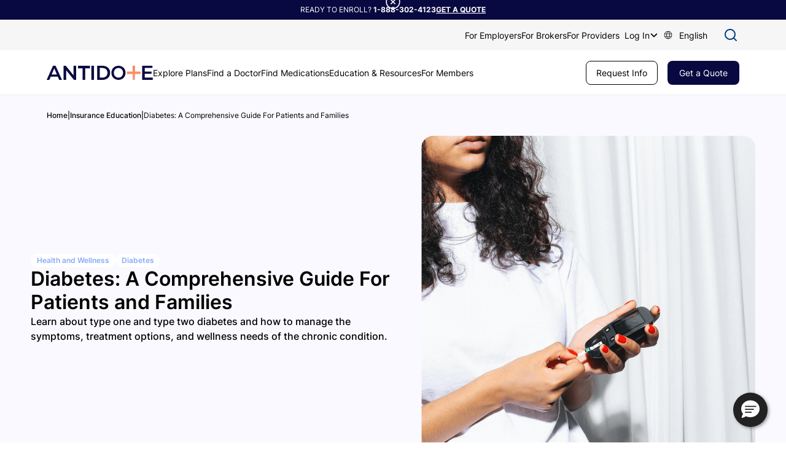

--- FILE ---
content_type: text/html
request_url: https://www.antidotehealth.com/blog/diabetes-a-comprehensive-guide-for-patients-and-families
body_size: 22631
content:
<!DOCTYPE html><!-- Last Published: Wed Jan 14 2026 18:53:43 GMT+0000 (Coordinated Universal Time) --><html data-wf-domain="www.antidotehealth.com" data-wf-page="65f5ed4e6725eda46326e20f" data-wf-site="60914e89a63c810c146e77a3" lang="en" data-wf-collection="65f5ed4e6725eda46326e259" data-wf-item-slug="diabetes-a-comprehensive-guide-for-patients-and-families"><head><meta charset="utf-8"/><title>Diabetes: Self-Management for Patients | AntidoteHealth.ai</title><meta content="Learn about type one and type two diabetes and how to manage the symptoms, treatment options, and wellness needs of the chronic condition." name="description"/><meta content="Diabetes: Self-Management for Patients | AntidoteHealth.ai" property="og:title"/><meta content="Learn about type one and type two diabetes and how to manage the symptoms, treatment options, and wellness needs of the chronic condition." property="og:description"/><meta content="https://cdn.prod.website-files.com/60914e89a63c81944d6e77a6/62a19346e02733cd263a0777_img2%20(1).png" property="og:image"/><meta content="Diabetes: Self-Management for Patients | AntidoteHealth.ai" property="twitter:title"/><meta content="Learn about type one and type two diabetes and how to manage the symptoms, treatment options, and wellness needs of the chronic condition." property="twitter:description"/><meta content="https://cdn.prod.website-files.com/60914e89a63c81944d6e77a6/62a19346e02733cd263a0777_img2%20(1).png" property="twitter:image"/><meta property="og:type" content="website"/><meta content="summary_large_image" name="twitter:card"/><meta content="width=device-width, initial-scale=1" name="viewport"/><meta content="google1c2e7f67b5022be0" name="google-site-verification"/><link href="https://cdn.prod.website-files.com/60914e89a63c810c146e77a3/css/antidote-site.webflow.shared.fbee33407.min.css" rel="stylesheet" type="text/css" integrity="sha384-++4zQHBJ41uhM1y0yVwYE4ZvUtAVRP9JUGLVYr/owRZSXjxqeSsnyG7BrfHhDVuQ" crossorigin="anonymous"/><link href="https://cdn.prod.website-files.com/60914e89a63c810c146e77a3/css/antidote-site.webflow.65f5ed4e6725eda46326e20f-74aa81879.min.css" rel="stylesheet" type="text/css" integrity="sha384-yiupi4HIH8upVxIlBFlHyn5eJk+RrqU7Gp1HKprkq+GOtbN34XLxBEdSGaXL0bX7" crossorigin="anonymous"/><link href="https://fonts.googleapis.com" rel="preconnect"/><link href="https://fonts.gstatic.com" rel="preconnect" crossorigin="anonymous"/><script src="https://ajax.googleapis.com/ajax/libs/webfont/1.6.26/webfont.js" type="text/javascript"></script><script type="text/javascript">WebFont.load({  google: {    families: ["Montserrat:100,100italic,200,200italic,300,300italic,400,400italic,500,500italic,600,600italic,700,700italic,800,800italic,900,900italic","Lato:100,100italic,300,300italic,400,400italic,700,700italic,900,900italic","PT Serif:400,400italic,700,700italic","Roboto:100,100italic,300,300italic,regular,italic,500,500italic,700,700italic","Mulish:regular,700","Raleway:regular,700,900","Architects Daughter:regular","Fraunces:300,regular"]  }});</script><script type="text/javascript">!function(o,c){var n=c.documentElement,t=" w-mod-";n.className+=t+"js",("ontouchstart"in o||o.DocumentTouch&&c instanceof DocumentTouch)&&(n.className+=t+"touch")}(window,document);</script><link href="https://cdn.prod.website-files.com/60914e89a63c810c146e77a3/663c87183a8d54f274234ed1_Favicon.png" rel="shortcut icon" type="image/x-icon"/><link href="https://cdn.prod.website-files.com/60914e89a63c810c146e77a3/6639f4c3745449ab9882088a_Favicon.png" rel="apple-touch-icon"/><link href="https://www.antidotehealth.com/blog/diabetes-a-comprehensive-guide-for-patients-and-families" rel="canonical"/><script async="" src="https://www.googletagmanager.com/gtag/js?id=G-Q6DWE0KJ99"></script><script type="text/javascript">window.dataLayer = window.dataLayer || [];function gtag(){dataLayer.push(arguments);}gtag('js', new Date());gtag('config', 'G-Q6DWE0KJ99', {'anonymize_ip': false});</script><!-- https://developer.chrome.com/docs/web-platform/prerender-pages -->
<script type="speculationrules">
  {
    "prerender": [
      {
        "where": {
          "and": [
            { "href_matches": "/*" },
            { "not": { "selector_matches": "[rel~=nofollow]" } }
          ]
        },
        "eagerness": "moderate"
      }
    ]
  }
</script>

<meta name="view-transition" content="same-origin" />
<style>
@view-transition {
  navigation: auto;
}
</style>

<!-- Unbounce -->
<script src="https://33e782d6bd3e414cb433dd1e88f10eb4.js.ubembed.com" async></script>
<!-- Unbounce -->

<!-- Facebook Pixel Code -->
<!--<script>
  !function(f,b,e,v,n,t,s)
  {if(f.fbq)return;n=f.fbq=function(){n.callMethod?
  n.callMethod.apply(n,arguments):n.queue.push(arguments)};
  if(!f._fbq)f._fbq=n;n.push=n;n.loaded=!0;n.version='2.0';
  n.queue=[];t=b.createElement(e);t.async=!0;
  t.src=v;s=b.getElementsByTagName(e)[0];
  s.parentNode.insertBefore(t,s)}(window, document,'script',
  'https://connect.facebook.net/en_US/fbevents.js');
  fbq('init', '420161142756702');
  fbq('track', 'PageView');
</script>
<noscript><img height="1" width="1" style="display:none"
  src="https://www.facebook.com/tr?id=420161142756702&ev=PageView&noscript=1"
/></noscript>-->
<!-- End Facebook Pixel Code -->

<!-- Crazy Egg -->
<script type="text/javascript" src="//script.crazyegg.com/pages/scripts/0101/4951.js" async="async"></script>
<!-- Crazy Egg -->


<!-- jetboost -->
<script id="jetboost-script" type="text/javascript"> window.JETBOOST_SITE_ID = "cllp4v1et00r30jw0hjmg8l3z"; (function(d) { var s = d.createElement("script"); s.src = "https://cdn.jetboost.io/jetboost.js"; s.async = 1; d.getElementsByTagName("head")[0].appendChild(s); })(document); </script>
<!-- jetboost -->
<link rel="icon" type="image/x-icon" href="https://cdn.prod.website-files.com/60914e89a63c810c146e77a3/663c859ecc58e8e98261082c_Favicon-blue.png" />
<meta name="keywords" content="">


<script type="application/ld+json">
    {
      "@context": "https://schema.org",
      "@type": "NewsArticle",
      "mainEntityOfPage": {
        "@type": "WebPage",
        "@id": "https://google.com/article"
      },
      "headline": "Diabetes: A Comprehensive Guide For Patients and Families",
      "image": [
        "https://cdn.prod.website-files.com/60914e89a63c81944d6e77a6/62a19346e02733cd263a0777_img2%20(1).png",
        "https://cdn.prod.website-files.com/60914e89a63c81944d6e77a6/62a19346e02733cd263a0777_img2%20(1).png",
        "https://cdn.prod.website-files.com/60914e89a63c81944d6e77a6/62a19346e02733cd263a0777_img2%20(1).png"
      ],
      "datePublished": "Sep 13, 2024",
      "dateModified": "Sep 28, 2022",
      "author": {
        "@type": "Person",
        "name": "Anahi Morissette",
        "url": "https://www.wikipedia.org"
      },
      "publisher": {
        "@type": "Organization",
        "name": "Antidote Health",
        "logo": {
          "@type": "ImageObject",
          "url": "https://cdn.prod.website-files.com/60914e89a63c810c146e77a3/616869881a2a2e5e555fcbc3_logo.png"
        }
      }
    }
</script>
<script>
var Webflow = Webflow || [];
Webflow.push(function () { 
    
    var next_href = $('#post_list .w--current').parent().next().find('a').attr('href');
    
    //if last post in list
    if(next_href == undefined) {
      next_href = $('#post_list').children().children().first().find('a').attr('href');
      $('#next_button').fadeOut(); //optional - remove if you want to loop to beginning
    }
    
    //apply data to next / previous buttons
    $('#next_button').attr('href', next_href);
    
  });
</script></head><body><div class="style-wrap"><div class="hide"><div class="w-embed"><style>
/* Thanks: https://finsweet.com/client-first/docs/global-styles-embed */
/* Make text look crisper and more legible in all browsers */
body {
	-webkit-font-smoothing: antialiased;
	-moz-osx-font-smoothing: grayscale;
	font-smoothing: antialiased;
	text-rendering: optimizeLegibility;
  overscroll-behavior: none;
}

a,
.w-tab-link,
.w-nav-link,
.w-dropdown-btn,
.w-dropdown-toggle,
.w-dropdown-link {
	color: inherit;
  margin-top: 0;
}

figure {
	margin-bottom: 0;
}
img {
	height: auto;
}

h1, h2, h3, h4, h5, h6, p {
	color: inherit;
  font-weight: inherit;
}

/*Reset selects, buttons, and links styles*/
.w-input,
.w-select,
a {
	color: inherit;
	text-decoration: inherit;
	font-size: inherit;
}

.style-wrap,
.main-wrap {
	overflow: clip;
}

/* Focus state style for keyboard navigation for the focusable elements */
*[tabindex]:focus-visible,
input[type='file']:focus-visible {
	outline: 0.125rem solid #4d65ff;
	outline-offset: 0.125rem;
}

/* Get rid of top margin on first element in any rich text element */
.w-richtext > :not(div):first-child,
.w-richtext > div:first-child > :first-child {
	margin-top: 0 !important;
  padding-top: 0 !important;
}

/* Get rid of bottom margin on last element in any rich text element */
.w-richtext > :last-child,
.w-richtext ol li:last-child,
.w-richtext ul li:last-child,
.w-richtext p:last-child {
	margin-bottom: 0;
}

.w-container:before, .w-container:after {
	display: none;
}

/* Prevent all click and hover interaction with an element */
.pointer-events-none {
	pointer-events: none;
}

/* Enables all click and hover interaction with an element */
.pointer-events-auto {
	pointer-events: auto;
}

/* These classes are never overwritten */
.hide {
	display: none !important;
}

@media screen and (max-width: 991px) {
	.hide {
		display: none !important;
	}
	.hide-tablet {
		display: none !important;
	}
}

@media screen and (max-width: 767px) {
	.hide {
		display: none !important;
	}
	.hide-tablet {
		display: none !important;
	}
	.hide-mobile-landscape {
		display: none !important;
	}
}

@media screen and (max-width: 479px) {
	.hide {
		display: none !important;
	}
	.hide-tablet {
		display: none !important;
	}
	.hide-mobile-landscape {
		display: none !important;
	}
	.hide-mobile {
		display: none !important;
	}
}

.w-container:before, .w-container:after {
	content: none;
}

a {
	overflow-wrap: break-word;
  word-wrap: break-word;
  word-break: break-all;
  word-break: break-word;
}
</style></div></div><div class="banner-wrap"><div>READY TO ENROLL? <a href="tel:+18883024123​" class="font--700">1-888-302-4123​</a></div><a href="https://shop.antidotehealth.com/?_agent_id=antidote" target="_blank"><span class="link-underline"><strong class="font--700">Get a Quote</strong></span></a><button type="button" class="banner-x"><div class="flex w-embed"><svg width="26" height="26" viewBox="0 0 26 26" fill="none" xmlns="http://www.w3.org/2000/svg">
<path fill-rule="evenodd" clip-rule="evenodd" d="M1.35419 13.0001C1.35419 6.59302 6.59296 1.35425 13 1.35425C19.4071 1.35425 24.6459 6.59302 24.6459 13.0001C24.6459 19.4071 19.4071 24.6459 13 24.6459C6.59296 24.6459 1.35419 19.4071 1.35419 13.0001ZM13 2.97925C7.49042 2.97925 2.97919 7.49048 2.97919 13.0001C2.97919 18.5097 7.49042 23.0209 13 23.0209C18.5096 23.0209 23.0209 18.5097 23.0209 13.0001C23.0209 7.49048 18.5096 2.97925 13 2.97925ZM9.93419 8.7852L13 11.851L16.0659 8.7852L17.2149 9.93425L14.1491 13.0001L17.2149 16.0659L16.0659 17.215L13 14.1491L9.93419 17.215L8.78514 16.0659L11.851 13.0001L8.78514 9.93425L9.93419 8.7852Z" fill="white"/>
</svg></div></button><div class="hide"><div class="w-embed w-script"><script>

</script></div></div></div><div data-animation="over-right" data-collapse="medium" data-duration="400" data-easing="ease" data-easing2="ease" role="banner" class="navbar w-nav"><div class="hide"><div class="hide"><div class="w-embed"><style>
/* Thanks: https://finsweet.com/client-first/docs/global-styles-embed */
/* Make text look crisper and more legible in all browsers */
body {
	-webkit-font-smoothing: antialiased;
	-moz-osx-font-smoothing: grayscale;
	font-smoothing: antialiased;
	text-rendering: optimizeLegibility;
  overscroll-behavior: none;
}

a,
.w-tab-link,
.w-nav-link,
.w-dropdown-btn,
.w-dropdown-toggle,
.w-dropdown-link {
	color: inherit;
  margin-top: 0;
}

figure {
	margin-bottom: 0;
}
img {
	height: auto;
}

h1, h2, h3, h4, h5, h6, p {
	color: inherit;
  font-weight: inherit;
}

/*Reset selects, buttons, and links styles*/
.w-input,
.w-select,
a {
	color: inherit;
	text-decoration: inherit;
	font-size: inherit;
}

.style-wrap,
.main-wrap {
	overflow: clip;
}

/* Focus state style for keyboard navigation for the focusable elements */
*[tabindex]:focus-visible,
input[type='file']:focus-visible {
	outline: 0.125rem solid #4d65ff;
	outline-offset: 0.125rem;
}

/* Get rid of top margin on first element in any rich text element */
.w-richtext > :not(div):first-child,
.w-richtext > div:first-child > :first-child {
	margin-top: 0 !important;
  padding-top: 0 !important;
}

/* Get rid of bottom margin on last element in any rich text element */
.w-richtext > :last-child,
.w-richtext ol li:last-child,
.w-richtext ul li:last-child,
.w-richtext p:last-child {
	margin-bottom: 0;
}

.w-container:before, .w-container:after {
	display: none;
}

/* Prevent all click and hover interaction with an element */
.pointer-events-none {
	pointer-events: none;
}

/* Enables all click and hover interaction with an element */
.pointer-events-auto {
	pointer-events: auto;
}

/* These classes are never overwritten */
.hide {
	display: none !important;
}

@media screen and (max-width: 991px) {
	.hide {
		display: none !important;
	}
	.hide-tablet {
		display: none !important;
	}
}

@media screen and (max-width: 767px) {
	.hide {
		display: none !important;
	}
	.hide-tablet {
		display: none !important;
	}
	.hide-mobile-landscape {
		display: none !important;
	}
}

@media screen and (max-width: 479px) {
	.hide {
		display: none !important;
	}
	.hide-tablet {
		display: none !important;
	}
	.hide-mobile-landscape {
		display: none !important;
	}
	.hide-mobile {
		display: none !important;
	}
}

.w-container:before, .w-container:after {
	content: none;
}

a {
	overflow-wrap: break-word;
  word-wrap: break-word;
  word-break: break-all;
  word-break: break-word;
}
</style></div></div><div class="w-embed"><style>
	.disabled {
  	pointer-events: none;
    opacity: .5;
  }
	.w-nav:before, .w-nav:after {
  	display: none;
  }
  .txlive-langselector-list.txlive-langselector-list-opened {
    display: block;
    max-height: 315px;
    overflow: auto;
    max-width: 140px;
    top: 36px;
    z-index: 20;
    text-align: center;
  }
  .txlive-langselector-current {
  	font-size: 14px;
  }
  .drop-link > div > .title.is--16 {
  	font-family: "Inter - 400",sans-serif;
    font-weight: 400;
  }
  @media screen and (min-width: 1024px) {
    .dropdown-list.w--open {
      box-shadow: 0px 4px 20px 1px rgba(0, 0, 0, 0.05);
    }
  }
  .txlive-langselector-list.notranslate.txlive-langselector-list-opened {
  	font-size: 14px;
    display: flex;
    flex-direction: column;
    color: #000;
    background-color: #ffffff;
    gap:16px;
    border-radius: 10px;
    box-shadow: -5px -5px 38px #57575708, 9px 15px 20px #57575703, -5px 5px 15px #57575708;
  }
  .txlive-langselector-list > li:hover {
    background-color: transparent;
    color: #000;
    opacity: .85;
  }
  .banner {
  	background-color: #003c82;
  }
  #lang_toggle #tx-live-lang-current {
  	color: #000000;
  }
  #lang_toggle li > button {
  	background-color: #ffffff;
    padding: 0 20px;
  }
  #lang_toggle li > button:hover {
  	color: #000000;
  }
  
  .link.is-login,
  .link.is--nav,
  .lang-wrap {
  	font-family: "Inter - 400", sans-serif;
    font-weight: 400;
    color: #000000;
  }
  #search-wrapper,
  #search-wrapper2 {
  	display: none;
  }
  .brand {
  	color: #000000;
    font-size: 14px;
    display: flex;
    align-items: flex-end;
    flex-direction: column;
  }
  .navbar .p-button {
  	padding: 8px 16px;
    font-size: 14px;
    min-width: 0;
  }
  .link.is--nav.w--current {
  	font-family: "Inter - 600", sans-serif;
    font-weight: 600;
  }
  .link.is--nav.w--current:hover {
    text-decoration: none;
	}
  .navbar-menu-inner .global_hide--desktop {
  	flex: 1;width: 100%;
  }
</style></div></div><div class="navbar-top"><div class="container is-nav-top"><div class="nav-top-left"><div class="navbar-menu-inner-right"><div id="search-wrapper"><form action="/search" class="search-wrap w-form"><input class="input is-search w-input" maxlength="256" name="query" placeholder="Search Antidote Website" type="search" id="search" required=""/><input type="submit" class="search-submit w-button" value=""/></form></div><button type="button" id="search-trigger" class="search-trigger"><div class="flex w-embed"><svg width="32" height="32" viewBox="0 0 32 32" fill="none" xmlns="http://www.w3.org/2000/svg">
<path fill-rule="evenodd" clip-rule="evenodd" d="M14.9615 8C11.1168 8 8 11.1168 8 14.9615C8 18.8063 11.1168 21.9231 14.9615 21.9231C16.8824 21.9231 18.6199 21.1464 19.8805 19.8876C21.1435 18.6265 21.9231 16.886 21.9231 14.9615C21.9231 11.1168 18.8063 8 14.9615 8ZM6 14.9615C6 10.0122 10.0122 6 14.9615 6C19.9109 6 23.9231 10.0122 23.9231 14.9615C23.9231 17.0773 23.1889 19.0229 21.963 20.5556L25.7065 24.2922C26.0973 24.6824 26.0979 25.3156 25.7078 25.7065C25.3176 26.0973 24.6844 26.0979 24.2935 25.7078L20.548 21.9691C19.0165 23.1914 17.0737 23.9231 14.9615 23.9231C10.0122 23.9231 6 19.9109 6 14.9615Z" fill="#003C82"/>
</svg></div></button><div class="lang-wrap"><div class="flex horizontal-center w-embed"><svg width="16" height="16" viewBox="0 0 16 16" fill="none" xmlns="http://www.w3.org/2000/svg">
<path d="M8 1.625C6.73915 1.625 5.50661 1.99889 4.45824 2.69938C3.40988 3.39988 2.59278 4.39551 2.11027 5.56039C1.62776 6.72527 1.50152 8.00707 1.7475 9.2437C1.99348 10.4803 2.60064 11.6162 3.4922 12.5078C4.38376 13.3994 5.51967 14.0065 6.7563 14.2525C7.99293 14.4985 9.27473 14.3722 10.4396 13.8897C11.6045 13.4072 12.6001 12.5901 13.3006 11.5418C14.0011 10.4934 14.375 9.26086 14.375 8C14.373 6.30985 13.7007 4.6895 12.5056 3.49439C11.3105 2.29927 9.69015 1.62698 8 1.625ZM13.0981 5.625H10.5869C10.3136 4.49149 9.81518 3.42451 9.12125 2.4875C9.98272 2.66453 10.7909 3.0404 11.4814 3.58513C12.1718 4.12986 12.7255 4.82838 13.0981 5.625ZM13.625 8C13.6254 8.55048 13.5448 9.09802 13.3856 9.625H10.7413C10.9196 8.54901 10.9196 7.45099 10.7413 6.375H13.3856C13.5448 6.90198 13.6254 7.44952 13.625 8ZM8 13.625C7.98442 13.6251 7.969 13.6218 7.95477 13.6155C7.94054 13.6091 7.92783 13.5998 7.9175 13.5881C7.1125 12.7213 6.52125 11.6081 6.1875 10.375H9.8125C9.47875 11.6081 8.8875 12.7213 8.0825 13.5881C8.07217 13.5998 8.05947 13.6091 8.04524 13.6155C8.03101 13.6218 8.01559 13.6251 8 13.625ZM6.01938 9.625C5.82688 8.55022 5.82688 7.44978 6.01938 6.375H9.98063C10.1731 7.44978 10.1731 8.55022 9.98063 9.625H6.01938ZM2.375 8C2.37458 7.44952 2.45524 6.90198 2.61438 6.375H5.25875C5.0804 7.45099 5.0804 8.54901 5.25875 9.625H2.61438C2.45524 9.09802 2.37458 8.55048 2.375 8ZM8 2.375C8.01559 2.37491 8.03101 2.37816 8.04524 2.38452C8.05947 2.39088 8.07217 2.40021 8.0825 2.41188C8.8875 3.27875 9.47875 4.39188 9.8125 5.625H6.1875C6.52125 4.39188 7.1125 3.27875 7.9175 2.41188C7.92783 2.40021 7.94054 2.39088 7.95477 2.38452C7.969 2.37816 7.98442 2.37491 8 2.375ZM6.87875 2.4875C6.18483 3.42451 5.68641 4.49149 5.41313 5.625H2.90188C3.27454 4.82838 3.82817 4.12986 4.51863 3.58513C5.20909 3.0404 6.01728 2.66453 6.87875 2.4875ZM2.90188 10.375H5.41313C5.68641 11.5085 6.18483 12.5755 6.87875 13.5125C6.01728 13.3355 5.20909 12.9596 4.51863 12.4149C3.82817 11.8701 3.27454 11.1716 2.90188 10.375ZM9.12125 13.5125C9.81518 12.5755 10.3136 11.5085 10.5869 10.375H13.0981C12.7255 11.1716 12.1718 11.8701 11.4814 12.4149C10.7909 12.9596 9.98272 13.3355 9.12125 13.5125Z" fill="black"/>
</svg></div><div id="lang_toggle" class="lang-toggle"><div>ES</div></div></div><div data-delay="0" data-hover="false" class="drop-wrap is-login w-dropdown"><div class="toggle-trigger w-dropdown-toggle"><div class="relative"><div class="link is-login">Log In</div></div><div class="dropdown-icon w-embed"><svg width="14" height="14" viewBox="0 0 14 14" fill="none" xmlns="http://www.w3.org/2000/svg">
<path fill-rule="evenodd" clip-rule="evenodd" d="M11.9937 4.63128C11.652 4.28957 11.098 4.28957 10.7563 4.63128L7 8.38756L3.24372 4.63128C2.90201 4.28957 2.34799 4.28957 2.00628 4.63128C1.66457 4.97299 1.66457 5.52701 2.00628 5.86872L6.38128 10.2437C6.72299 10.5854 7.27701 10.5854 7.61872 10.2437L11.9937 5.86872C12.3354 5.52701 12.3354 4.97299 11.9937 4.63128Z" fill="black"/>
</svg></div></div><nav class="dropdown-list is-login w-dropdown-list"><div class="drop-inner is-login"><a href="https://app.antidotehealth.ai/patient-web-app/signin" target="_blank" class="link is--nav w-nav-link">Member Log In</a><a href="https://broker.antidotehealth.com/" target="_blank" class="link is--nav w-inline-block"><div>Broker Log In</div></a></div></nav></div><a href="/for-providers" class="link is--nav w-nav-link">For Providers</a><a href="/for-brokers" class="link is--nav trackable w-nav-link">For Brokers</a><a href="/for-employers" class="link is--nav trackable w-nav-link">For Employers</a></div></div></div></div><div class="container is-navber2 w-container"><a href="/" class="brand w-nav-brand"><img src="https://cdn.prod.website-files.com/60914e89a63c810c146e77a3/68ffb02dc4cafd060cd2844e_Logo.svg" loading="eager" width="173" height="23" alt=""/></a><nav role="navigation" class="navbar-menu w-nav-menu"><div class="navbar-menu-inner"><div class="global_hide--desktop"><div class="mobile-menu"><div class="mobile-menu-inner"><form action="/search" class="search-wrap w-form"><input class="input is-search is-menu w-input" maxlength="256" name="query" placeholder="Search" type="search" id="search" required=""/><input type="submit" class="search-submit is-menu w-button" value=""/></form><div data-delay="0" data-hover="false" class="drop-wrap is-login w-dropdown"><div class="toggle-trigger w-dropdown-toggle"><div class="relative"><div class="link is-login">Log In</div></div><div class="dropdown-icon w-embed"><svg width="14" height="14" viewBox="0 0 14 14" fill="none" xmlns="http://www.w3.org/2000/svg">
<path fill-rule="evenodd" clip-rule="evenodd" d="M11.9937 4.63128C11.652 4.28957 11.098 4.28957 10.7563 4.63128L7 8.38756L3.24372 4.63128C2.90201 4.28957 2.34799 4.28957 2.00628 4.63128C1.66457 4.97299 1.66457 5.52701 2.00628 5.86872L6.38128 10.2437C6.72299 10.5854 7.27701 10.5854 7.61872 10.2437L11.9937 5.86872C12.3354 5.52701 12.3354 4.97299 11.9937 4.63128Z" fill="black"/>
</svg></div></div><nav class="dropdown-list is-login w-dropdown-list"><div class="drop-inner is-login"><a href="https://app.antidotehealth.ai/patient-web-app/signin" target="_blank" class="link is--nav w-nav-link"><span class="text is--14"><strong class="font-500">Member Log In</strong></span></a><a href="https://broker.antidotehealth.com/" target="_blank" class="link is--nav w-inline-block"><div><span class="text is--14"><strong class="font-500">Broker Log In</strong></span></div></a></div></nav></div><div class="w-embed"><div style='width:100%; height:1px; background-color: #EDEDED;'></div></div><div class="navbar-menu-inner-left"><a data-name="header/explore-plans" href="/explore-plans" class="link is--nav w-nav-link">Explore Plans</a><a data-name="header/find-a-doctor" href="/find-a-doctor" class="link is--nav w-nav-link">Find a Doctor</a><a data-name="header/find-medications" href="/find-medications" class="link is--nav w-nav-link">Find Medications</a><a data-name="header/resources" href="/education-resources" class="link is--nav w-nav-link">Education &amp; Resources</a></div><div class="w-embed"><div style='width:100%; height:1px; background-color: #EDEDED;'></div></div><div class="navbar-menu-inner-left"><a href="/for-members" class="link is--nav w-nav-link">For Members</a><a href="/for-brokers" class="link is--nav w-nav-link">For Brokers</a><a href="/for-employers" class="link is--nav w-nav-link">For Employers</a><a href="/for-providers" class="link is--nav w-nav-link">For Providers</a></div></div><div><a href="/request-info" class="p-button is-light-blue w-button">Request Info</a><div class="w-embed"><div style='height:24px;'></div></div></div></div></div><div class="global_hide--tablet-mobile"><div class="navbar-menu-inner-left"><a data-name="header/explore-plans" href="/explore-plans" class="link is--nav w-nav-link">Explore Plans</a><a data-name="header/find-a-doctor" href="/find-a-doctor" class="link is--nav w-nav-link">Find a Doctor</a><a data-name="header/find-medications" href="/find-medications" class="link is--nav w-nav-link">Find Medications</a><a data-name="header/resources" href="/education-resources" class="link is--nav w-nav-link">Education &amp; Resources</a><a data-name="header/for-members" href="/for-members" class="link is--nav w-nav-link">For Members</a><div class="global_hide--desktop"><a href="/for-brokers" class="link is--nav trackable w-nav-link">For Brokers</a></div><div class="global_hide--desktop"><a data-name="header/find-your-plan" href="https://enroll.antidotehealth.com/" class="link is--nav w-nav-link">For Providers</a></div><div class="global_hide--desktop"><div data-delay="0" data-hover="false" class="drop-wrap is-login w-dropdown"><div class="toggle-trigger w-dropdown-toggle"><div class="relative"><div class="link is-login">Log In</div></div><div class="dropdown-icon w-embed"><svg width="14" height="14" viewBox="0 0 14 14" fill="none" xmlns="http://www.w3.org/2000/svg">
<path fill-rule="evenodd" clip-rule="evenodd" d="M11.9937 4.63128C11.652 4.28957 11.098 4.28957 10.7563 4.63128L7 8.38756L3.24372 4.63128C2.90201 4.28957 2.34799 4.28957 2.00628 4.63128C1.66457 4.97299 1.66457 5.52701 2.00628 5.86872L6.38128 10.2437C6.72299 10.5854 7.27701 10.5854 7.61872 10.2437L11.9937 5.86872C12.3354 5.52701 12.3354 4.97299 11.9937 4.63128Z" fill="black"/>
</svg></div></div><nav class="dropdown-list is-login w-dropdown-list"><div class="drop-inner is-login"><a href="https://app.antidotehealth.ai/patient-web-app/signin" target="_blank" class="link is--nav w-nav-link">Member Login</a><a href="https://ahprd-provider.nirvanahealth.com/" target="_blank" class="link is--nav w-nav-link">Provider Login</a><a href="https://ahprd-brokerportal.nirvanahealth.com/" target="_blank" class="w-inline-block"><div>Broker log in</div><div class="text--gray">Plan year 2024</div></a><a href="https://broker.antidotehealth.com/" target="_blank" class="w-inline-block"><div>Broker log in</div><div class="text--gray">Plan year 2025</div></a></div></nav></div></div></div></div><div class="global_hide--tablet-mobile"><div class="global_hide--desktop"><div class="navbar-menu-inner-right"><div id="search-wrapper2"><form action="/search" class="search-wrap w-form"><input class="input is-search w-input" maxlength="256" name="query" placeholder="Search Antidote Website" type="search" id="search2" required=""/><input type="submit" class="search-submit w-button" value=""/></form></div><button type="button" id="search-trigger2" class="search-trigger"><div class="flex w-embed"><svg width="32" height="32" viewBox="0 0 32 32" fill="none" xmlns="http://www.w3.org/2000/svg">
<path fill-rule="evenodd" clip-rule="evenodd" d="M14.9615 8C11.1168 8 8 11.1168 8 14.9615C8 18.8063 11.1168 21.9231 14.9615 21.9231C16.8824 21.9231 18.6199 21.1464 19.8805 19.8876C21.1435 18.6265 21.9231 16.886 21.9231 14.9615C21.9231 11.1168 18.8063 8 14.9615 8ZM6 14.9615C6 10.0122 10.0122 6 14.9615 6C19.9109 6 23.9231 10.0122 23.9231 14.9615C23.9231 17.0773 23.1889 19.0229 21.963 20.5556L25.7065 24.2922C26.0973 24.6824 26.0979 25.3156 25.7078 25.7065C25.3176 26.0973 24.6844 26.0979 24.2935 25.7078L20.548 21.9691C19.0165 23.1914 17.0737 23.9231 14.9615 23.9231C10.0122 23.9231 6 19.9109 6 14.9615Z" fill="#003C82"/>
</svg></div></button></div></div><div class="btns-grid"><a href="/request-info" class="p-button is-borders-black w-button">Request Info</a><a href="https://shop.antidotehealth.com/?_agent_id=antidote" target="_blank" class="p-button w-button">Get a Quote</a></div></div></div></nav><div class="global_hide--desktop"><div class="flex horizontal-center"><div class="w-embed"><a href="/get-a-quote" class="p-button w-button" style='font-size:12px;margin-right:8px;'>Get a Quote</a></div><div class="menu_btn w-nav-button"><div data-is-ix2-target="1" class="menu_lottie" data-w-id="5837b259-7f32-2df0-15d1-435c25b9e89e" data-animation-type="lottie" data-src="https://cdn.prod.website-files.com/60914e89a63c810c146e77a3/64f331c583410178f78c2a8f_animation_lm216l9i.json" data-loop="0" data-direction="1" data-autoplay="0" data-renderer="svg" data-default-duration="2.3333333333333335" data-duration="0" data-ix2-initial-state="0"></div></div></div></div></div><div class="hide"><div class="w-embed w-script"><script>
const searchTrigger = document.querySelector('#search-trigger');
const searchTrigger2 = document.querySelector('#search-trigger2');
const searchWrapper = document.querySelector('#search-wrapper');
const searchWrapper2 = document.querySelector('#search-wrapper2');
searchTrigger.addEventListener('click', () => {
  searchTrigger.style.display = 'none';
  searchWrapper.style.display = 'block';
  document.querySelector('#search-wrapper #search').focus();
});
searchTrigger2.addEventListener('click', () => {
  searchTrigger2.style.display = 'none';
  searchWrapper2.style.display = 'block';
  document.querySelector('#search-wrapper2 #search2').focus();
});
</script></div><div class="brand"></div></div></div><div class="hide"><div class="w-embed"><style>
.title {
	font-weight: inherit;
  font-family: inherit;
}
/* .post-card .img-cover {
	transition-property: transform;
  transition-duration: 400ms;
  transition-timing-function: ease;
}
.post-card:hover .img-cover {
	transform: scale(1.1);
} */
.post-card {
	background-color: #ffffff;
}
</style></div></div><main class="main-wrap"><article><section class="section post1"><div><div class="w-embed"><div style='height:24px;'></div></div><div class="breadcrumbs"><a href="/" class="font-500">Home</a><div class="font-500">|</div><a href="/insurance-education" class="font-500">Insurance Education</a><div class="font-500">|</div><div>Diabetes: A Comprehensive Guide For Patients and Families</div></div></div><div class="container post1"><div class="post--hero-content"><div class="w-dyn-list"><div role="list" class="blog--tags-list w-dyn-items"><div role="listitem" class="flex w-dyn-item"><a href="/blog-tag/health-and-wellness" class="post-tag w-inline-block"><div>Health and Wellness</div></a></div><div role="listitem" class="flex w-dyn-item"><a href="/blog-tag/diabetes" class="post-tag w-inline-block"><div>Diabetes</div></a></div></div></div><div class="font-w-600"><h1 class="title title-46">Diabetes: A Comprehensive Guide For Patients and Families</h1></div><div class="font-500"><p class="text is--16">Learn about type one and type two diabetes and how to manage the symptoms, treatment options, and wellness needs of the chronic condition.</p></div><p class="w-condition-invisible w-dyn-bind-empty"></p></div><div class="relative"><img src="https://cdn.prod.website-files.com/60914e89a63c81944d6e77a6/62a19346e02733cd263a0777_img2%20(1).png" loading="lazy" alt="Diabetes: A Comprehensive Guide For Patients and Families" sizes="100vw" srcset="https://cdn.prod.website-files.com/60914e89a63c81944d6e77a6/62a19346e02733cd263a0777_img2%20(1)-p-500.png 500w, https://cdn.prod.website-files.com/60914e89a63c81944d6e77a6/62a19346e02733cd263a0777_img2%20(1)-p-800.png 800w, https://cdn.prod.website-files.com/60914e89a63c81944d6e77a6/62a19346e02733cd263a0777_img2%20(1).png 1001w" class="post--hero-img"/></div></div></section><section class="section"><div class="p--container is--post-body"><div class="global_hide--tablet-mobile"><aside class="post--aside"><div class="toc--inner"><h2 class="toc--title">Table of contents</h2><a href="#" class="toc__link w-inline-block"><div class="toc__h2">This is some text inside of a div block.</div></a></div></aside></div><div id="w-node-_694416f6-e12a-4bb5-d9a5-4dbf701803e3-6326e20f"><div class="post--body-top"><div class="post-date">September 28, 2022</div><div class="post-date w-condition-invisible">August 10, 2022</div><div class="w-condition-invisible w-dyn-bind-empty"></div></div><div class="global_hide--desktop"><div data-hover="false" data-delay="0" class="toc--dropdown-wrapper w-dropdown"><div class="toc--dropdown-toggle w-dropdown-toggle"><div class="w-icon-dropdown-toggle"></div><div class="text--md">Table of Contents</div></div><nav class="toc--dropdown-content-wrapper w-dropdown-list"><div class="toc--inner"><a href="#" class="toc__link w-inline-block"><div class="toc__h2">This is some text inside of a div block.</div></a><a href="#" class="toc__link w-inline-block"><div class="toc__h3">This is some text inside of a div block.</div></a></div></nav></div></div><div class="blog-article-body__article-body-rte w-richtext"><p>The most common symptoms of diabetes are:</p><ul role="list"><li>Increased thirst</li><li>Frequent urination</li><li>Increased hunger</li><li>Fatigue</li><li>Blurred vision</li></ul><p>If you have any of these symptoms, it&#x27;s essential to see your doctor. They can order tests to check for diabetes.</p><h2>How is Diabetes Diagnosed?</h2><p>There are <a href="https://my.clevelandclinic.org/health/diseases/7104-diabetes-mellitus-an-overview">two main types of tests</a> used to diagnose diabetes:</p><ol role="list"><li><strong>A fasting blood sugar test:</strong> This test is usually done in the morning, before breakfast, after a 12 hour fast. Your doctor will take a blood sample and check your blood sugar levels. If your blood sugar levels are higher than average, you may have diabetes.</li><li><strong>A1C Test:</strong> An A1C test measures your average blood sugar level over the past two to three months. You can complete the A1C test daily, and it doesn&#x27;t require fasting.</li></ol><p>If you have diabetes, your doctor will work with you to create a treatment plan. This plan may include lifestyle changes, medication, or both.</p><h2>How is Diabetes Treated?</h2><p>There is no cure for diabetes, but we can manage it. You can live a long and healthy life with proper treatment and management.</p><h3>Treatment For Type 1 Diabetes:</h3><p>If you have type 1 diabetes, your treatment plan will include insulin therapy. Insulin is a hormone that helps glucose get into your cells to give them energy. You may need to take insulin injections several times a day or use an insulin pump. You&#x27;ll also need to monitor your blood sugar levels and eat a healthy diet.</p><h3>Treatment For Type 2 Diabetes:</h3><p>If you have type 2 diabetes, your treatment plan may include lifestyle changes, medication, etc. Lifestyle changes may include losing weight if you&#x27;re overweight, eating a balanced diet, and exercising regularly. You may also need to take diabetes medication, such as metformin, to help control your blood sugar levels. Some patients with type 2 diabetes require insulin treatment as well. </p><p>If you have diabetes, it&#x27;s essential to see your doctor regularly. They can monitor your condition and ensure you&#x27;re on the right treatment plan.</p><h2>How To Prevent Diabetes?</h2><p>If you have type 2 diabetes, you can often prevent it by maintaining a healthy weight, eating a balanced diet, and exercising. If you have prediabetes, you can often prevent it from progressing to type 2 diabetes by making lifestyle changes.</p><ul role="list"><li>Losing weight if you&#x27;re overweight</li><li>Eating a balanced diet</li><li>Exercising regularly</li><li>Monitoring your blood sugar levels</li></ul><p>If you have type 1 diabetes, you can&#x27;t prevent it, but you can manage your condition with insulin therapy and maintain a healthy lifestyle through diet and exercise.</p><p>The exact steps to prevent type 2 diabetes can also help people with type 1 diabetes manage their condition.</p><p>Living With Diabetes</p><p>If you have diabetes, it&#x27;s essential to take care of yourself and manage your condition. You can live a long and healthy life with proper treatment and management.</p><p>Maintain a Healthy Weight</p><p>Maintaining a healthy weight is essential for people with diabetes. If you&#x27;re overweight, you&#x27;re more likely to develop type 2 diabetes. And if you already have diabetes, being overweight can make it harder to control your blood sugar levels.</p><p>Losing weight if you&#x27;re overweight can help prevent or self-manage diabetes. Pay attention to your BMI. Also known as body mass index, it measures your body fat based on your height and weight. A healthy BMI is 18.5 to 24.9. If your BMI is 25 or more, you&#x27;re considered overweight. If it&#x27;s 30 or more, you&#x27;re considered obese.</p><p>Eat a Balanced Diet</p><p>A balanced diet is<a href="https://medlineplus.gov/diabeticdiet.html"> essential for people with diabetes</a>. Eating healthy foods can help you control your blood sugar levels. It&#x27;s also important to eat regular meals and snacks to avoid low blood sugar levels throughout the day.</p><p>You should also limit your saturated fats, trans fats, and cholesterol. These can all contribute to heart disease, a common complication of diabetes.</p><p>Exercise Regularly</p><p>Exercising regularly is essential for people with diabetes. It can help you control your blood sugar levels and lose weight if you&#x27;re overweight or obese. Exercise also helps your body use insulin more effectively.</p><p>Monitor Your Blood Sugar Levels</p><p>If you have diabetes, you can self-manage by regularly monitoring your blood sugar or glucose levels. This can help you know if your treatment plan is working and if you need to make any adjustments.</p><p>See Your Endocrinologist Regularly</p><p>If you have diabetes, it&#x27;s essential to see your doctor regularly. They can monitor your condition and ensure you&#x27;re on the right treatment plan.</p><h2>What are the Complications of Diabetes?</h2><p>Diabetes can lead to <a href="https://www.mayoclinic.org/diseases-conditions/diabetes/symptoms-causes/syc-20371444">serious health complications</a>, including heart disease, stroke, kidney disease, blindness, and amputations. But with proper treatment and management, you can live a long and healthy life. Some of the most common problems people with diabetes experience include:</p><h3>Hypoglycemia:</h3><p>Hypoglycemia, or low blood sugar, can happen if you take insulin or other diabetes medication. Symptoms of hypoglycemia consist of feeling shaky, sweating, heart racing, and confusion. If you have hypoglycemia, you need to eat or drink something with sugar right away.</p><h3>Hyperglycemia:</h3><p>Hyperglycemia, or high blood sugar, can happen if you don&#x27;t take enough insulin or if your body can&#x27;t use it effectively. Symptoms of hyperglycemia include feeling tired, having blurred vision, and urinating frequently.</p><h3>Retinopathy:</h3><p>Retinopathy is a complication of diabetes that affects your eyes. It can damage the blood vessels in your retina, the part of your eye that helps you see. Retinopathy can lead to vision loss and even blindness.</p><h3>Ketoacidosis:</h3><p>Ketoacidosis is <a href="https://www.diabetes.org/diabetes/dka-ketoacidosis-ketones">a severe complication</a> that people with diabetes can experience. When your body can&#x27;t use glucose for energy, it breaks down fat for fuel. This process produces ketones,</p><h3>Hyperinsulinemia:</h3><p>Hyperinsulinemia is a condition that can<a href="https://www.mayoclinic.org/diseases-conditions/type-2-diabetes/expert-answers/hyperinsulinemia/FAQ-20058488?p=1"> occur in people with diabetes</a>. It happens when there&#x27;s too much insulin in your blood. Symptoms of hyperinsulinemia include feeling shaky, sweating, heart racing, and confusion. If you have hyperinsulinemia, you need to check your blood sugar levels and take insulin if required.</p><h3>Nephropathy:</h3><p>Nephropathy is a complication of diabetes that affects your kidneys. It can damage the blood vessels in your kidneys, which can cause them to fail. Nephropathy can lead to kidney failure, requiring dialysis or a kidney transplant.</p><h3>Pancreatitis:</h3><p>Pancreatitis is a severe complication that can occur in people with diabetes. It happens when your pancreas becomes inflamed. Pancreatitis can be extremely painful and can lead to complications and in extreme cases, death.</p><h3>Peripheral Neuropathy:</h3><p>Peripheral neuropathy is a complication of diabetes that affects your nerves. It can damage the nerves in your hands and feet, which can cause pain, numbness, and tingling. Peripheral neuropathy can also lead to infection and amputation.</p><p>Diabetes is a severe and chronic condition that requires ongoing care. Patients and their families need to be educated on managing the symptoms and treatment options to maintain wellness. Antidote Health can provide you with the resources you need to live a healthy life with diabetes. Our platform offers access to GPs, dietitians, and mental health professionals who can help you manage all aspects of your health. With our comprehensive care, you can live well with diabetes.</p></div></div></div></section></article><section class="section"><div class="container w-dyn-list"><div role="list" class="posts-list w-dyn-items"><div role="listitem" class="w-dyn-item"><a href="/blog/everything-you-need-to-know-about-catastrophic-plans" class="post-card w-inline-block"><figure class="post-card-top"><img src="https://cdn.prod.website-files.com/60914e89a63c81944d6e77a6/6907ad31ad95524a1daba81d_pexels-hillaryfox-1595385%20(1).jpg" loading="lazy" width="362" height="240" alt="Everything You Need to Know About Catastrophic Plans" sizes="100vw" srcset="https://cdn.prod.website-files.com/60914e89a63c81944d6e77a6/6907ad31ad95524a1daba81d_pexels-hillaryfox-1595385%20(1)-p-500.jpg 500w, https://cdn.prod.website-files.com/60914e89a63c81944d6e77a6/6907ad31ad95524a1daba81d_pexels-hillaryfox-1595385%20(1)-p-800.jpg 800w, https://cdn.prod.website-files.com/60914e89a63c81944d6e77a6/6907ad31ad95524a1daba81d_pexels-hillaryfox-1595385%20(1).jpg 1280w" class="img-cover w-condition-invisible"/><img src="https://cdn.prod.website-files.com/60914e89a63c81944d6e77a6/6907ad31ad95524a1daba81d_pexels-hillaryfox-1595385%20(1).jpg" loading="lazy" width="362" height="240" alt="Everything You Need to Know About Catastrophic Plans" sizes="(max-width: 479px) 100vw, 362px" srcset="https://cdn.prod.website-files.com/60914e89a63c81944d6e77a6/6907ad31ad95524a1daba81d_pexels-hillaryfox-1595385%20(1)-p-500.jpg 500w, https://cdn.prod.website-files.com/60914e89a63c81944d6e77a6/6907ad31ad95524a1daba81d_pexels-hillaryfox-1595385%20(1)-p-800.jpg 800w, https://cdn.prod.website-files.com/60914e89a63c81944d6e77a6/6907ad31ad95524a1daba81d_pexels-hillaryfox-1595385%20(1).jpg 1280w" class="img-cover"/></figure><div class="post-card-bottom"><div class="flex-text"><div class="font-500"><h2 class="title is--20">Everything You Need to Know About Catastrophic Plans</h2></div><p class="text is--14">Catastrophic plans offer lower premiums with very high deductibles for people under 30 and those who qualify for exceptions.</p></div><div class="text is--16"><span class="link is--underline">Read More</span></div></div></a></div><div role="listitem" class="w-dyn-item"><a href="/blog/four-ways-to-help-save-on-health-insurance" class="post-card w-inline-block"><figure class="post-card-top"><img src="https://cdn.prod.website-files.com/60914e89a63c81944d6e77a6/6878e71f95f10fa25c903c32_1%20(1).png" loading="lazy" width="362" height="240" alt="Four Ways to Help Save on Health Insurance" sizes="100vw" srcset="https://cdn.prod.website-files.com/60914e89a63c81944d6e77a6/6878e71f95f10fa25c903c32_1%20(1)-p-500.png 500w, https://cdn.prod.website-files.com/60914e89a63c81944d6e77a6/6878e71f95f10fa25c903c32_1%20(1).png 545w" class="img-cover w-condition-invisible"/><img src="https://cdn.prod.website-files.com/60914e89a63c81944d6e77a6/6878e71f95f10fa25c903c32_1%20(1).png" loading="lazy" width="362" height="240" alt="Four Ways to Help Save on Health Insurance" sizes="(max-width: 479px) 100vw, 362px" srcset="https://cdn.prod.website-files.com/60914e89a63c81944d6e77a6/6878e71f95f10fa25c903c32_1%20(1)-p-500.png 500w, https://cdn.prod.website-files.com/60914e89a63c81944d6e77a6/6878e71f95f10fa25c903c32_1%20(1).png 545w" class="img-cover"/></figure><div class="post-card-bottom"><div class="flex-text"><div class="font-500"><h2 class="title is--20">Four Ways to Help Save on Health Insurance</h2></div><p class="text is--14"> You can save on your health insurance by staying in-network, using tier 1 providers, understanding when to go to an urgent care over the emergency room, and utilizing telehealth services.</p></div><div class="text is--16"><span class="link is--underline">Read More</span></div></div></a></div><div role="listitem" class="w-dyn-item"><a href="/blog/off-exchange-vs-on-exchange" class="post-card w-inline-block"><figure class="post-card-top"><img src="https://cdn.prod.website-files.com/60914e89a63c81944d6e77a6/6878e669fcd843e967563360_2%20(1).png" loading="lazy" width="362" height="240" alt="Off-Exchange vs On-Exchange" class="img-cover w-condition-invisible"/><img src="https://cdn.prod.website-files.com/60914e89a63c81944d6e77a6/6878e669fcd843e967563360_2%20(1).png" loading="lazy" width="362" height="240" alt="Off-Exchange vs On-Exchange" class="img-cover"/></figure><div class="post-card-bottom"><div class="flex-text"><div class="font-500"><h2 class="title is--20">Off-Exchange vs On-Exchange</h2></div><p class="text is--14">An insurance plan acquired through the Health Insurance Marketplace is an on-exchange plan, while a plan purchased directly through an insurer and broker is an off-exchange plan.</p></div><div class="text is--16"><span class="link is--underline">Read More</span></div></div></a></div></div></div><div class="section-bg"></div></section></main><div><footer class="section is-footer2"><div class="footer-top"></div><div class="fotter-bottom-new"><div class="w-layout-blockcontainer container is-footer2 w-container"><div class="flex"><a href="/" class="brand-wrap w-inline-block"><div class="flex w-embed"><svg width="164" height="23" viewBox="0 0 164 23" fill="none" xmlns="http://www.w3.org/2000/svg">
<path d="M16.5585 17.0953L6.82702 17.0953L4.97055 21.6581L0 21.6581L9.34224 0.365023L14.1331 0.365023L23.5053 21.6581L18.415 21.6581L16.5585 17.0953ZM15.0314 13.3538L11.7077 5.2016L8.38406 13.3538L15.0314 13.3538Z" fill="white"/>
<path d="M44.9034 0.365023L44.9034 21.6581L40.921 21.6581L30.4708 8.73017L30.4708 21.6581L25.6799 21.6581L25.6799 0.365023L29.6923 0.365023L40.1125 13.293L40.1125 0.365023L44.9034 0.365023Z" fill="white"/>
<path d="M68.3722 0.365023L73.223 0.365023L73.223 21.6581L68.3722 21.6581L68.3722 0.365023Z" fill="white"/>
<path d="M78.1973 0.365023L87.7192 0.365023C89.9949 0.365023 92.0011 0.811165 93.7378 1.70345C95.4944 2.57545 96.8518 3.81248 97.81 5.41453C98.7882 7.01659 99.2772 8.88227 99.2772 11.0116C99.2772 13.1409 98.7882 15.0066 97.81 16.6086C96.8518 18.2107 95.4944 19.4578 93.7378 20.3501C92.0011 21.2221 89.9949 21.6581 87.7192 21.6581L78.1973 21.6581L78.1973 0.365023ZM87.4796 17.6124C89.5757 17.6124 91.2425 17.0243 92.4801 15.8482C93.7377 14.6517 94.3666 13.0395 94.3666 11.0116C94.3666 8.98366 93.7377 7.38161 92.4801 6.20542C91.2425 5.00895 89.5757 4.41072 87.4796 4.41072L83.0481 4.41072L83.0481 17.6124L87.4796 17.6124Z" fill="white"/>
<path d="M113.086 22.0232C110.91 22.0232 108.944 21.5466 107.187 20.5935C105.451 19.6404 104.083 18.3324 103.085 16.6695C102.107 14.9863 101.618 13.1003 101.618 11.0116C101.618 8.92283 102.107 7.04701 103.085 5.38411C104.083 3.70094 105.451 2.3828 107.187 1.42968C108.944 0.47656 110.91 0 113.086 0C115.262 0 117.218 0.47656 118.955 1.42968C120.692 2.3828 122.059 3.70094 123.057 5.38411C124.055 7.04701 124.554 8.92283 124.554 11.0116C124.554 13.1003 124.055 14.9863 123.057 16.6695C122.059 18.3324 120.692 19.6404 118.955 20.5935C117.218 21.5466 115.262 22.0232 113.086 22.0232ZM113.086 17.8254C114.324 17.8254 115.442 17.5415 116.44 16.9737C117.438 16.3856 118.216 15.5744 118.775 14.5402C119.354 13.5059 119.644 12.3297 119.644 11.0116C119.644 9.69343 119.354 8.51724 118.775 7.48301C118.216 6.44877 117.438 5.64774 116.44 5.07993C115.442 4.49183 114.324 4.19778 113.086 4.19778C111.848 4.19778 110.731 4.49183 109.732 5.07993C108.734 5.64774 107.946 6.44877 107.367 7.48301C106.808 8.51724 106.529 9.69343 106.529 11.0116C106.529 12.3297 106.808 13.5059 107.367 14.5402C107.946 15.5744 108.734 16.3856 109.732 16.9737C110.731 17.5415 111.848 17.8254 113.086 17.8254Z" fill="white"/>
<path d="M164 17.7037V21.6581L147.771 21.6581L147.771 0.365023L163.611 0.365023V4.31946L152.592 4.31946L152.592 8.94311L162.323 8.94311V12.7759L152.592 12.7759V17.7037L164 17.7037Z" fill="white"/>
<path d="M65.7402 0.401855L47.598 0.401855L47.598 4.68568L54.1685 4.68568L54.1685 22.2195L59.1698 22.2195L59.1698 4.68568L65.7402 4.68568L65.7402 0.401855Z" fill="white"/>
<path fill-rule="evenodd" clip-rule="evenodd" d="M138.517 8.44219V0.464844L133.553 0.464844L133.553 8.44219L126.336 8.44219L126.336 13.6016L133.553 13.6016L133.553 21.5715L138.517 21.5715V13.6016L145.738 13.6016L145.738 8.44219L138.517 8.44219Z" fill="#FD7F20"/>
</svg></div><div>Health Plans</div></a></div></div><div class="w-layout-blockcontainer container is-footer w-container"><div class="footer-left"><div class="flex-text"><p class="text is--14">1460 Broadway<br/>New York, NY<br/>10036 USA</p><p class="text is--14"><a href="tel:+18886233195">1-888-623-3195</a><br/></p></div><div class="flex horizontal-center"><a href="https://www.facebook.com/AntidoteHealth" target="_blank" class="sm-link w-inline-block"><div class="flex w-embed"><svg xmlns="http://www.w3.org/2000/svg" width="24" height="25" viewBox="0 0 24 25" fill="none">
  <g clip-path="url(#clip0_447_1494)">
    <path fill-rule="evenodd" clip-rule="evenodd" d="M24 12.17C24 5.50209 18.6274 0.0966797 12 0.0966797C5.37258 0.0966797 0 5.50209 0 12.17C0 18.1962 4.38823 23.1909 10.125 24.0967V15.66H7.07813V12.17H10.125V9.51011C10.125 6.48423 11.9165 4.81283 14.6576 4.81283C15.9705 4.81283 17.3438 5.04863 17.3438 5.04863V8.01981H15.8306C14.3399 8.01981 13.875 8.95047 13.875 9.90525V12.17H17.2031L16.6711 15.66H13.875V24.0967C19.6118 23.1909 24 18.1962 24 12.17Z" fill="white"/>
  </g>
  <defs>
    <clipPath id="clip0_447_1494">
      <rect width="24" height="24" fill="white" transform="translate(0 0.0966797)"/>
    </clipPath>
  </defs>
</svg></div></a><a href="https://www.instagram.com/antidote.health/" target="_blank" class="sm-link w-inline-block"><div class="flex w-embed"><svg xmlns="http://www.w3.org/2000/svg" width="20" height="21" viewBox="0 0 20 21" fill="none">
  <g clip-path="url(#clip0_447_1496)">
    <path d="M13.3334 10.0967C13.3334 9.17655 13.0079 8.39095 12.3568 7.73988C11.7057 7.08881 10.9201 6.76328 10 6.76328C9.07987 6.76328 8.29427 7.08881 7.6432 7.73988C6.99213 8.39095 6.6666 9.17655 6.6666 10.0967C6.6666 11.0168 6.99213 11.8024 7.6432 12.4535C8.2944 13.1045 9.08 13.4301 10 13.4301C10.92 13.4301 11.7056 13.1045 12.3568 12.4535C13.0079 11.8024 13.3334 11.0168 13.3334 10.0967ZM15.1302 10.0967C15.1302 11.5203 14.6311 12.7312 13.6328 13.7295C12.6345 14.7277 11.4236 15.2269 10 15.2269C8.5764 15.2269 7.36547 14.7277 6.3672 13.7295C5.36893 12.7312 4.86987 11.5203 4.87 10.0967C4.87013 8.67308 5.36927 7.46215 6.3674 6.46388C7.36553 5.46561 8.5764 4.96648 10 4.96648C11.4236 4.96648 12.6345 5.46561 13.6328 6.46388C14.6311 7.46215 15.1302 8.67308 15.1302 10.0967ZM16.5366 4.75808C16.5366 5.08795 16.4194 5.37008 16.185 5.60448C15.9506 5.83888 15.6685 5.95608 15.3386 5.95608C15.0087 5.95608 14.7266 5.83888 14.4922 5.60448C14.2578 5.37008 14.1406 5.08795 14.1406 4.75808C14.1406 4.42821 14.2578 4.14608 14.4922 3.91168C14.7266 3.67728 15.0087 3.56008 15.3386 3.56008C15.6685 3.56008 15.9506 3.67728 16.185 3.91168C16.4194 4.14608 16.5366 4.42821 16.5366 4.75808ZM10 1.89348C9.9392 1.89348 9.6072 1.89128 9.004 1.88688C8.40053 1.88261 7.94253 1.88261 7.63 1.88688C7.3176 1.89128 6.8988 1.90435 6.3736 1.92608C5.8484 1.94768 5.40133 1.99101 5.0324 2.05608C4.66347 2.12115 4.35313 2.20148 4.1014 2.29708C3.6674 2.47068 3.28547 2.72241 2.9556 3.05228C2.62573 3.38215 2.374 3.76415 2.2004 4.19828C2.10493 4.44988 2.02467 4.76015 1.9596 5.12908C1.89453 5.49801 1.85113 5.94508 1.8294 6.47028C1.80767 6.99548 1.7946 7.41435 1.7902 7.72688C1.78593 8.03928 1.78593 8.49715 1.7902 9.10048C1.7946 9.70381 1.7968 10.0358 1.7968 10.0965C1.7968 10.1571 1.7946 10.4892 1.7902 11.0927C1.78593 11.696 1.78593 12.1539 1.7902 12.4665C1.7946 12.7789 1.80767 13.1977 1.8294 13.7229C1.851 14.2482 1.89433 14.6953 1.9594 15.0641C2.02447 15.4329 2.1048 15.7432 2.2004 15.9951C2.374 16.4291 2.62573 16.8111 2.9556 17.1411C3.28547 17.4708 3.66747 17.7225 4.1016 17.8961C4.3532 17.9915 4.66347 18.0719 5.0324 18.1371C5.40133 18.2023 5.8484 18.2456 6.3736 18.2671C6.8988 18.2885 7.31767 18.3016 7.6302 18.3063C7.9426 18.3105 8.40047 18.3105 9.0038 18.3063C9.60713 18.3019 9.93913 18.2997 9.9998 18.2997C10.0605 18.2997 10.3925 18.3019 10.996 18.3063C11.5993 18.3105 12.0573 18.3105 12.3698 18.3063C12.6822 18.3019 13.101 18.2889 13.6262 18.2673C14.1514 18.2455 14.5985 18.2021 14.9674 18.1371C15.3363 18.072 15.6467 17.9917 15.8984 17.8961C16.3324 17.7225 16.7144 17.4707 17.0444 17.1409C17.3741 16.811 17.6258 16.4291 17.7994 15.9951C17.8949 15.7433 17.9751 15.433 18.0402 15.0641C18.1053 14.6951 18.1487 14.2481 18.1706 13.7229C18.1925 13.1977 18.2055 12.7789 18.2096 12.4665C18.2139 12.1539 18.2139 11.696 18.2096 11.0927C18.2052 10.4893 18.203 10.1573 18.203 10.0967C18.203 10.036 18.2052 9.70401 18.2096 9.10068C18.2139 8.49721 18.2139 8.03921 18.2096 7.72668C18.2052 7.41428 18.1922 6.99548 18.1706 6.47028C18.1489 5.94508 18.1054 5.49801 18.0402 5.12908C17.975 4.76015 17.8947 4.44981 17.7994 4.19808C17.6258 3.76408 17.3741 3.38215 17.0442 3.05228C16.7143 2.72241 16.3323 2.47068 15.8982 2.29708C15.6466 2.20161 15.3363 2.12135 14.9674 2.05628C14.5985 1.99121 14.1514 1.94781 13.6262 1.92608C13.101 1.90435 12.6822 1.89128 12.3698 1.88688C12.0573 1.88261 11.5993 1.88261 10.996 1.88688C10.3927 1.89128 10.0607 1.89348 10 1.89348ZM20 10.0967C20 12.0845 19.9783 13.4604 19.9348 14.2243C19.848 16.0299 19.3098 17.4275 18.3202 18.4171C17.3306 19.4067 15.933 19.9449 14.1274 20.0317C13.3638 20.075 11.988 20.0967 10 20.0967C8.012 20.0967 6.63613 20.075 5.8724 20.0317C4.0668 19.9449 2.6692 19.4067 1.6796 18.4171C0.69 17.4275 0.1518 16.0299 0.065 14.2243C0.0216667 13.4603 0 12.0844 0 10.0967C0 8.10895 0.0216667 6.73308 0.065 5.96908C0.1518 4.16348 0.69 2.76588 1.6796 1.77628C2.6692 0.78668 4.0668 0.24848 5.8724 0.16168C6.6364 0.118346 8.01227 0.0966797 10 0.0966797C11.9877 0.0966797 13.3636 0.118346 14.1276 0.16168C15.9332 0.24848 17.3308 0.78668 18.3204 1.77628C19.31 2.76588 19.8482 4.16348 19.935 5.96908C19.9785 6.73308 20 8.10895 20 10.0967Z" fill="white"/>
  </g>
  <defs>
    <clipPath id="clip0_447_1496">
      <rect width="20" height="20" fill="white" transform="translate(0 0.0966797)"/>
    </clipPath>
  </defs>
</svg></div></a><a href="https://www.youtube.com/c/AntidoteHealth" target="_blank" class="sm-link w-inline-block"><div class="flex w-embed"><svg xmlns="http://www.w3.org/2000/svg" width="24" height="20" viewBox="0 0 24 20" fill="none">
  <g clip-path="url(#clip0_447_1498)">
    <path fill-rule="evenodd" clip-rule="evenodd" d="M24.4629 15.0532V5.88819C24.4629 5.88819 24.4629 1.4707 20.327 1.4707H4.59742C4.59742 1.4707 0.462891 1.4707 0.462891 5.88819V15.0532C0.462891 15.0532 0.462891 19.4707 4.59742 19.4707H20.327C20.327 19.4707 24.4629 19.4707 24.4629 15.0532ZM17.1223 10.4835L9.26534 15.4119V5.5536L17.1223 10.4835Z" fill="white"/>
  </g>
  <defs>
    <clipPath id="clip0_447_1498">
      <rect width="24" height="18.24" fill="white" transform="translate(0 0.976562)"/>
    </clipPath>
  </defs>
</svg></div></a></div><div class="footer-left-bottom"><a href="https://trust.antidotehealth.com/" target="_blank" class="w-inline-block"><img src="https://cdn.prod.website-files.com/60914e89a63c810c146e77a3/676077a7d08c2bbd76c89e7c_big-hipaa%201.png" loading="lazy" width="89" height="47" alt=""/></a></div></div><div class="footer-right"><ul role="list" class="list is-footer w-list-unstyled"><li><a href="/contact" class="link is-footer">Contact Us<br/></a></li><li><a href="/careers" class="link is-footer">Join the Team<br/></a></li><li><a href="/about-us" class="link is-footer">About Us<br/></a></li><li><a href="/for-members/insurance-forms" class="link is-footer">Insurance Forms</a></li><li><a href="/for-members/plan-documents" class="link is-footer">Plan Documents</a></li><li><a href="/telehealth" target="_blank" class="link is-footer">Antidote Telehealth Services</a></li><li><a href="/for-members/frequently-asked-questions" class="link is-footer">Frequently Asked Questions</a></li></ul></div><div class="footer-center"><ul role="list" class="list is-footer w-list-unstyled"><li><a href="/legal/privacy-practices" class="link is-footer">Privacy Practices<br/></a></li><li><a href="/legal/terms-of-use" class="link is-footer">Terms of Use<br/></a></li><li><a href="/legal/terms-of-use-texting" class="link is-footer">Terms of Use - Texting<br/></a></li><li><a href="/legal/insurance-code-of-conduct" class="link is-footer">Code of Conduct</a></li><li><a href="/legal/transparency-in-coverage" class="link is-footer">Transparency in Coverage</a></li><li><a href="/legal/interpreter-services" class="link is-footer">Multi-Language Interpreter Services</a></li><li><a href="/legal/privacy-non-discrimination-policy" class="link is-footer">Privacy &amp; Non-Discrimination Policy</a></li><li><a href="/legal/interoperability-apis" class="link is-footer">Technical Interoperability Guidelines</a></li></ul></div><div id="w-node-c1a5df1b-16a3-fdd9-27e5-4e99a71d00be-a71d0060" class="footer-center"><div class="foter-btns"><a href="https://apps.apple.com/us/app/antidote-health-i-telehealth/id1533151329" target="_blank" class="w-inline-block"><img width="154" height="46" alt="" src="https://cdn.prod.website-files.com/60914e89a63c810c146e77a3/651abc1e1593e4377b7e58d6_Group%204189.svg" loading="lazy"/></a><a href="https://play.google.com/store/apps/details?id=com.medbeyond.usa&amp;hl=en_US&amp;gl=US" target="_blank" class="w-inline-block"><img width="154" height="46" alt="" src="https://cdn.prod.website-files.com/60914e89a63c810c146e77a3/651abc1d222dfe87ff629c37_Group%204190.svg" loading="lazy"/></a></div><div><p class="text is--10"><span class="block-desktop">Plans are offered and insured </span>by Antidote Health Plan of <span class="block-desktop">Arizona, Inc. and Antidote</span> Health Plan of Ohio, Inc.</p></div></div></div></div></footer><div class="footer-bottom"><p>© <span class="year">2024</span> Antidote Health Group, Inc. All rights reserved.</p></div><div class="hide"><div class="w-embed w-script"><script>
/* const navbar2 = document.querySelector('.navbar');
document.addEventListener('scroll', () => {
  window.pageYOffset < 20
    ? (navbar2.style.boxShadow = 'none')
    : (navbar2.style.boxShadow = '0px 2px 4px rgba(151, 151, 151, 0.2)');
}); */

const banner_x = document.querySelector('.banner-x');
const banner = document.querySelector('.banner-wrap');
const menu_btn = document.querySelector('.menu_btn');
const body = document.querySelector('body');

const hideBanner = () => {
  if (banner) {
    banner.style.display = 'none';
  }
};

banner_x?.addEventListener('click', () => hideBanner());
menu_btn?.addEventListener('click', () => hideBanner());

//
const data_buttons = document.querySelectorAll('a');
const currentPath = window.location.pathname;
let lastSegment = currentPath.substring(currentPath.lastIndexOf('/') + 1);

document.addEventListener('DOMContentLoaded', () => {
  // navbar2.style.boxShadow = 'none';

  if (lastSegment === '') {
    lastSegment = 'home';
  }
  data_buttons.forEach(item => {
    if (item.textContent.toLocaleLowerCase() === 'enroll now') {
      item.setAttribute('data-name', `${lastSegment}/enroll-now`);
    }
    if (item.textContent.toLocaleLowerCase() === 'get started') {
      item.setAttribute('data-name', `${lastSegment}/get-started`);
    }
    if (item.textContent.toLocaleLowerCase() === 'find a plan') {
      item.setAttribute('data-name', `${lastSegment}/find-a-plan`);
    }
    if (item.textContent.toLocaleLowerCase() === 'become a member') {
      item.setAttribute('data-name', `${lastSegment}/become-a-member`);
    }
    if (item.textContent.toLocaleLowerCase() === 'explore plans') {
      item.setAttribute('data-name', `${lastSegment}/explore-plans`);
    }
  });
});

const nirvanahealth_links = document.querySelectorAll(
  'a[href="https://ahprd-selfserviceportal.nirvanahealth.com/"]'
);

document.addEventListener('DOMContentLoaded', () => {
  nirvanahealth_links?.forEach(link => {
    const data_name_val = link.getAttribute('data-name');
    link.setAttribute('data-name', `${data_name_val}-nirvana-enrollment`);
  });
});

//
const years = document.querySelectorAll('.year');
const current_year = new Date().getFullYear();

document.addEventListener('DOMContentLoaded', () => {
  if (years) {
    years.forEach(year => (year.innerHTML = current_year));
  }
});
</script>
<!--<script src="https://1998342.playcode.io/src/script.js"></script>--></div></div></div></div><script src="https://d3e54v103j8qbb.cloudfront.net/js/jquery-3.5.1.min.dc5e7f18c8.js?site=60914e89a63c810c146e77a3" type="text/javascript" integrity="sha256-9/aliU8dGd2tb6OSsuzixeV4y/faTqgFtohetphbbj0=" crossorigin="anonymous"></script><script src="https://cdn.prod.website-files.com/60914e89a63c810c146e77a3/js/webflow.schunk.d0d7ad99d2cc1ab4.js" type="text/javascript" integrity="sha384-9FWPFjJITUPk3SGEoW9LIfaqUS7df8GRW/8nStGuH+K2355j7b47Jq4BD5gR2dGO" crossorigin="anonymous"></script><script src="https://cdn.prod.website-files.com/60914e89a63c810c146e77a3/js/webflow.schunk.17ef696f36be88b6.js" type="text/javascript" integrity="sha384-Fh6A/DZl/vxmptnM7Dpj6U/0mwB9VEwYVE7Zabkt3ZBM3+535oENqYYyePbU1lZr" crossorigin="anonymous"></script><script src="https://cdn.prod.website-files.com/60914e89a63c810c146e77a3/js/webflow.68404cdd.9aad7078f710de84.js" type="text/javascript" integrity="sha384-YDUH0E58VO5nrFg3C9DoCMDpnC9whwjJRVcpRz2Uvr6QxBFxYW/kpZcNsb9c7eXu" crossorigin="anonymous"></script><!-- Meta Pixel Code -->
<script>
!function(f,b,e,v,n,t,s)
{if(f.fbq)return;n=f.fbq=function(){n.callMethod?
n.callMethod.apply(n,arguments):n.queue.push(arguments)};
if(!f._fbq)f._fbq=n;n.push=n;n.loaded=!0;n.version='2.0';
n.queue=[];t=b.createElement(e);t.async=!0;
t.src=v;s=b.getElementsByTagName(e)[0];
s.parentNode.insertBefore(t,s)}(window, document,'script',
'https://connect.facebook.net/en_US/fbevents.js');
fbq('init', '1634500174024114');
fbq('track', 'PageView');
</script>
<noscript><img height="1" width="1" style="display:none"
src="https://www.facebook.com/tr?id=1634500174024114&ev=PageView&noscript=1"
/></noscript>
<!-- End Meta Pixel Code -->

<!-- TikTok Pixel Code Start -->
<script>
!function (w, d, t) {
  w.TiktokAnalyticsObject=t;var ttq=w[t]=w[t]||[];ttq.methods=["page","track","identify","instances","debug","on","off","once","ready","alias","group","enableCookie","disableCookie","holdConsent","revokeConsent","grantConsent"],ttq.setAndDefer=function(t,e){t[e]=function(){t.push([e].concat(Array.prototype.slice.call(arguments,0)))}};for(var i=0;i<ttq.methods.length;i++)ttq.setAndDefer(ttq,ttq.methods[i]);ttq.instance=function(t){for(
var e=ttq._i[t]||[],n=0;n<ttq.methods.length;n++)ttq.setAndDefer(e,ttq.methods[n]);return e},ttq.load=function(e,n){var r="https://analytics.tiktok.com/i18n/pixel/events.js",o=n&&n.partner;ttq._i=ttq._i||{},ttq._i[e]=[],ttq._i[e]._u=r,ttq._t=ttq._t||{},ttq._t[e]=+new Date,ttq._o=ttq._o||{},ttq._o[e]=n||{};n=document.createElement("script")
;n.type="text/javascript",n.async=!0,n.src=r+"?sdkid="+e+"&lib="+t;e=document.getElementsByTagName("script")[0];e.parentNode.insertBefore(n,e)};


  ttq.load('D4FLNIJC77U3F3CU80P0');
  ttq.page();
}(window, document, 'ttq');
</script>
<!-- TikTok Pixel Code End -->



<script>!function(s,a,e,v,n,t,z){if(s.saq)return;n=s.saq=function(){n.callMethod?n.callMethod.apply(n,arguments):n.queue.push(arguments)};if(!s._saq)s._saq=n;n.push=n;n.loaded=!0;n.version='1.0';n.queue=[];t=a.createElement(e);t.async=!0;t.src=v;z=a.getElementsByTagName(e)[0];z.parentNode.insertBefore(t,z)}(window,document,'script','https://tags.srv.stackadapt.com/events.js');saq('ts', 'ZCo5Y-wJuMnyKf-Fkivbyg');</script>

<!-- Transifex -->
<script type="text/javascript">window.liveSettings={api_key:"7470f50192ce488796e730c16a3127c5"}</script>
<script type="text/javascript" src="https://cdn.transifex.com/live.js"></script>
<!-- Transifex -->

<!--<script src="https://truyostagingcdn.truyo.com/js/7bdb69d9fd0f8e347718d1c38d1f3844.js"></script>-->

<script>
    window.dataLayer = window.dataLayer || [];
    window.preDataLayer = window.preDataLayer || [];
    window.preDataLayer = window.preDataLayer.concat(window.dataLayer);
    window.dataLayer = new Proxy([], { set(obj, prop, value) {
            return Reflect.set(obj, prop, (prop != 'push') ? value : function (ev, prepushed_event) {
                if (ev && (typeof ev.event == 'string') && ev.event.match(/gtm\.(init|init_consent|load|js|dom)/)) value.call(this, ev)
                else if (ev && ev.event_name) value.call(this, ev)
                else if (window.gtmx && window.gtmx.preprocess_event) return value.call(this, window.gtmx.preprocess_event(ev, prepushed_event))
                else return window.preDataLayer.push(ev);
            });
        }});
    window.dataLayer.push = window.dataLayer.push;

    (function(w,d,s,l,i){w[l]=w[l]||[];w[l].push({'gtm.start':
            new Date().getTime(),event:'gtm.js'});var f=d.getElementsByTagName(s)[0],
        j=d.createElement(s),dl=l!='dataLayer'?'&l='+l:'';
            j.async=true;j.src= "https://www.googletagmanager.com/gtm.js?id="+i+dl;f.parentNode.insertBefore(j,f);
    })(window,document,'script','dataLayer','GTM-K795ZS65');
</script>

<script>
document.addEventListener('DOMContentLoaded', () => {
  const links = document.querySelectorAll('a');

  links.forEach(link => {
    if (link.href === 'https://enroll.antidotehealth.com/') {
      link.setAttribute('target', '_blank');
      link.setAttribute('rel', 'noopener noreferrer');
    }
  });
});
</script>
<!-- https://accessibe.com/ -->
<div style="margin-right:170px">
<script>
  (function () {
    var s = document.createElement("script"),
        e = !document.body ? document.querySelector("head") : document.body;
    s.src = "https://acsbapp.com/apps/app/dist/js/app.js";
    s.async = true;
    s.onload = function () {
      acsbJS.init({
        statementLink: "",
        footerHtml: "",
        hideMobile: false,
        hideTrigger: false,
        language: "en",
        position: "left",
        leadColor: "#146ff8",
        triggerColor: "#146ff8",
        triggerRadius: "50%",
        triggerPositionX: "left",
        triggerPositionY: "bottom",
        triggerIcon: "people",
        triggerSize: "medium",
        triggerOffsetX: 24,
        triggerOffsetY: 16,
        mobile: {
          triggerSize: "small",
          triggerPositionX: "left",
          triggerPositionY: "bottom",
          triggerOffsetX: 200,
          triggerOffsetY: 12,
          triggerRadius: "50%"
        }
      });
    };
    e.appendChild(s);
  })();
  </script>
</div>

<script>
  // replace pricing links
  const linksPrimary = document.querySelectorAll('[href="https://app.antidotehealth.ai/patient-web-app/payment-plans/29"]');
  const linksCompleteCare = document.querySelectorAll('[href="https://app.antidotehealth.ai/patient-web-app/payment-plans/32"]');
  const linksFamily = document.querySelectorAll('[href="https://app.antidotehealth.ai/patient-web-app/payment-plans/33"]');
  const linksMH = document.querySelectorAll('[href="https://app.antidotehealth.ai/patient-web-app/payment-plans/22"]');
  const linksMH1time = document.querySelectorAll('[href="https://app.antidotehealth.ai/patient-web-app/payment-plans/20"]');
  
  if(linksPrimary.length > 0) {
  	linksPrimary.forEach(link => {
		link.setAttribute("href", "https://app.antidotehealth.ai/patient-web-app/payment-plans/8a28de3085384a0001853b3d021f284b");
	});
  };
  if(linksCompleteCare.length > 0) {
  	linksCompleteCare.forEach(link => {
		link.setAttribute("href", "https://app.antidotehealth.ai/patient-web-app/payment-plans/8a28e19f853849fe01853b3991e402ba");
	});
  };
  if(linksFamily.length > 0) {
  	linksFamily.forEach(link => {
		link.setAttribute("href", "https://app.antidotehealth.ai/patient-web-app/payment-plans/8a28e22685384a0001853b407d7c37db");
	});
  };
  if(linksMH.length > 0) {
  	linksMH.forEach(link => {
		link.setAttribute("href", "https://app.antidotehealth.ai/patient-web-app/payment-plans/8a28a7898538424a01853b29d9cb7262");
	});
  };
  if(linksMH1time.length > 0) {
  	linksMH1time.forEach(link => {
		link.setAttribute("href", "https://app.antidotehealth.ai/patient-web-app/payment-plans/8a28b38b8538423e01853b3b7f4502e1");
	});
  };
</script>




<!--<script type="text/javascript" src="https://a.omappapi.com/app/js/api.min.js" data-account="135130" data-user="122892" async></script>-->

<script>
Webflow.push(function() {
  $('.header__mobile-nav-toggle').click(function(e) {
    e.preventDefault();
	$('body').css('overflow', 'hidden');
  });

  $('.header__mobile-nav-toggle--close').click(function(e) {
    e.preventDefault();
	$('body').css('overflow', 'auto');
  });
});
</script>

<!-- <script src="//code.tidio.co/couuncvxidnmxlirswu9el1o6opktrfw.js" async></script> -->


<script>
  document.addEventListener("DOMContentLoaded", () => {
    const aTags = document.querySelectorAll('a[target="_blank"]');
    aTags.forEach(aTag => aTag.setAttribute("rel", "noopener noreferrer"));
  });
</script>
<script type='text/javascript'>
  function initEmbeddedMessaging() {
    try {
      embeddedservice_bootstrap.settings.language = 'en_US';

      embeddedservice_bootstrap.init(
        '00DHs000003WevE',
        'Antidote_Health_Customer_Support',
        'https://antidote-health.my.site.com/ESWAntidoteHealthCustom1726152975144',
        {
          scrt2URL: 'https://antidote-health.my.salesforce-scrt.com'
        }
      );

    } catch (err) {
      console.error('Error loading Embedded Messaging: ', err);
    }
  }
</script>

<script type='text/javascript' src='https://antidote-health.my.site.com/ESWAntidoteHealthCustom1726152975144/assets/js/bootstrap.min.js' onload='initEmbeddedMessaging()'></script>

<!-- tabs navbar -->
<script>
  $('.nav--tab-link').on('click', function() {
    $(this).siblings('.nav--tab-link').removeClass('is--active');
    $(this).addClass('is--active');
    $('.nav--tab').removeClass('is--active');
  });
  $('.nav--tab-link.is--1').on('click', function() {
    $('.nav--tab.is--1').addClass('is--active');
  });
  $('.nav--tab-link.is--2').on('click', function() {
    $('.nav--tab.is--2').addClass('is--active');
  });
  $('.nav--tab-link.is--3').on('click', function() {
    $('.nav--tab.is--3').addClass('is--active');
  });
  $('.nav--tab-link.is--4').on('click', function() {
    $('.nav--tab.is--4').addClass('is--active');
  });
</script><script src="https://cdn.jsdelivr.net/npm/sharer.js@latest/sharer.min.js"></script>
<script>
  $('.resource__rte p:contains("[[")').each(function(i, e){
  	var indx = $(this).text().split('=')[1].split(']]')[0];
    var html = $('[resource_embed="'+indx+'"]').html()
    $(this).empty().html(html)
    $('[resource_embed="'+indx+'"]').remove();
  });
  
  $('[resource_embeds]').hide();
	$('.toc--inner').empty();
  
  $('.blog-article-body__article-body-rte h2').each(function(i, item){
    $(this).attr('id', 'anchor'+i);
    var toc_class = "toc__h2";
    $('.toc--inner').append('<a href="#anchor'+i+'" class="toc__link w-inline-block"><div class="'+toc_class+'">'+$(this).text()+'</div></a>')
  });
  /* $('.blog-article-body__article-body-rte h2, .blog-article-body__article-body-rte h3').each(function(i, item){
    $(this).attr('id', 'anchor'+i);
    var toc_class = "toc__h2";
    if ($(this).is('h3')){ toc_class = "toc__h3"; } 
    $('.toc--inner').append('<a href="#anchor'+i+'" class="toc__link w-inline-block"><div class="'+toc_class+'">'+$(this).text()+'</div></a>')
  }); */
</script></body></html>

--- FILE ---
content_type: text/css
request_url: https://cdn.prod.website-files.com/60914e89a63c810c146e77a3/css/antidote-site.webflow.65f5ed4e6725eda46326e20f-74aa81879.min.css
body_size: 35821
content:
:root{--black-3:black;--dark_slate_blue:#004c74;--white:white;--gainsboro-3:#e5e5e5;--dim-grey:#575757;--626262:#626262;--black:#333;--black-2:#131313;--fff6f1:#fff6f1;--dark-slate-blue:#054c74;--coral:#fb6f55;--burntsienna:#e86e41;--seashell:#fff6f1;--gainsboro:#dedede;--white_smoke:#f2f2f2;--light_cyan:#d3f5ff;--light_blue:#a6c8d2;--gainsboro-2:#e5e5e5;--090942:#090942;--white-3:white;--f7f7ff:#f7f7ff;--silver:#c4c4c4;--white-smoke:#f4f4f4;--slate-blue:#4f3fee;--454555:#454555;--fbf7f2:#fbf7f2;--transparent:#fff0;--white-2:#fafcff;--eef0fe:#eef0fe;--lavender:#d9e2fc;--767676:#767676;--f9f9ff:#f9f9ff;--fbf8f6:#fbf8f6}body{color:var(--black-3);flex-direction:column;font-family:"Inter - 400",sans-serif;font-size:1rem;font-weight:400;line-height:1.5;display:flex}h1{margin-top:0;margin-bottom:0;font-size:42px;line-height:44px}h2{margin-top:0;margin-bottom:0;font-size:30px;font-weight:700;line-height:40px}h3{margin-top:0;margin-bottom:0;font-size:20px;line-height:120%}h4{font-size:18px;font-weight:700;line-height:24px}h5{margin-top:0;margin-bottom:0;font-size:14px;font-weight:700;line-height:20px}p{margin-bottom:0}a{text-decoration:none}ul{grid-row-gap:15px;grid-template-rows:auto;grid-template-columns:1fr;grid-auto-columns:1fr;margin-top:25px;margin-bottom:25px;padding-left:19px;display:grid}ol{grid-row-gap:8px;flex-direction:column;margin-top:0;margin-bottom:10px;padding-left:40px;display:flex}strong{font-family:"Inter - 500",sans-serif;font-weight:500}blockquote{border-left:5px solid #e2e2e2;margin-bottom:10px;padding:10px 20px;font-size:18px;line-height:22px}figure{margin-bottom:10px}.w-layout-blockcontainer{max-width:940px;margin-left:auto;margin-right:auto;display:block}@media screen and (max-width:991px){.w-layout-blockcontainer{max-width:728px}}@media screen and (max-width:767px){.w-layout-blockcontainer{max-width:none}}.relative{position:relative}.relative.z-50{z-index:50}.blog-article-body__article-body-rte h2{margin-top:-8.25rem;margin-bottom:.25rem;padding-top:8.5rem;font-family:"Inter - 600",sans-serif;font-size:1.125rem;font-weight:600;line-height:1.3}.blog-article-body__article-body-rte h4{margin-top:25px;margin-bottom:10px;font-family:"Inter - 500",sans-serif;font-size:1rem;font-weight:500;line-height:1.3}.blog-article-body__article-body-rte ol{grid-row-gap:8px;grid-template-rows:auto auto;grid-template-columns:1fr;grid-auto-columns:1fr;margin-top:1.5rem;margin-bottom:1.5rem;padding-left:1.5rem;line-height:28px;display:flex}.blog-article-body__article-body-rte h3{margin-top:-7.75rem;margin-bottom:.25rem;padding-top:8rem;font-family:"Inter - 600",sans-serif;font-size:1rem;font-weight:600}.blog-article-body__article-body-rte blockquote{border-left-color:var(--090942);width:100%;max-width:566px;margin-top:40px;margin-bottom:40px;padding:10px 0 10px 20px;font-family:"Inter - 500",sans-serif;font-size:1.25rem;font-style:italic;font-weight:500;line-height:1.5}.blog-article-body__article-body-rte a{color:#004ba3;text-decoration:underline}.blog-article-body__article-body-rte p{margin-bottom:1.5rem;font-size:.875rem;line-height:1.7}.blog-article-body__article-body-rte ul{grid-row-gap:8px;flex-direction:column;margin-top:1.5rem;margin-bottom:1.5rem;padding-left:1.5rem;font-size:.875rem;line-height:1.7;display:flex}.container{z-index:10;width:100%;max-width:77.5rem;margin-left:auto;margin-right:auto;position:relative}.container.family-main-container{grid-column-gap:16px;grid-row-gap:16px;text-align:center;grid-template-rows:auto auto;grid-template-columns:1fr;grid-auto-columns:1fr;display:grid}.container.container--750{flex-direction:column;justify-content:center;max-width:750px;display:flex}.container.online--main-container{grid-column-gap:16px;grid-row-gap:16px;grid-template-rows:auto;grid-template-columns:1fr 1fr;grid-auto-columns:1fr;max-width:920px;display:grid}.container.container--900{max-width:900px}.container.container--1040{max-width:1040px}.container.symptoms_why-container{z-index:2;position:relative}.container.testemonials-container{grid-column-gap:30px;grid-row-gap:30px;grid-template-rows:auto;grid-template-columns:1fr 1fr;grid-auto-columns:1fr;align-items:start;display:grid}.container.symptoms-templet{justify-content:space-between;display:flex}.container.container--e-book{grid-column-gap:50px;grid-row-gap:50px;grid-template-rows:auto;grid-template-columns:1fr 1fr;grid-auto-columns:1fr;display:grid}.container.container--790{flex-direction:column;justify-content:center;align-items:center;max-width:790px;display:flex}.container.container--1260{max-width:1260px}.container.container--1260.relative{z-index:5}.container.debit{grid-column-gap:16px;grid-row-gap:16px;grid-template-rows:auto;grid-template-columns:1fr 1fr;grid-auto-columns:1fr;align-items:center;display:grid}.container.partners{grid-column-gap:100px;grid-row-gap:100px;grid-template-rows:auto;grid-template-columns:1fr 1fr;grid-auto-columns:1fr;display:grid}.container.partners-grid{grid-column-gap:16px;grid-row-gap:16px;grid-template-rows:auto;grid-template-columns:1fr 1fr 1fr;grid-auto-columns:1fr;display:grid}.container.container--video{height:600px}.container.container--why{grid-column-gap:16px;grid-row-gap:16px;grid-template-rows:auto;grid-template-columns:1.5fr 1fr;grid-auto-columns:1fr;display:grid}.container.container--home-video{flex-direction:column;align-items:center;max-width:1030px;display:flex}.container.container--332{max-width:332px}.container.container--870{z-index:1;grid-row-gap:60px;flex-direction:column;max-width:870px;display:flex;position:relative}.container.container--820{max-width:820px}.container.container--1155{max-width:1155px}.container.container--1080{max-width:1080px}.container.container--1160{max-width:1200px}.container.container--1170{max-width:1170px}.container.container--1170.grid-two-col{grid-column-gap:106px;grid-row-gap:16px;grid-template-rows:auto;grid-template-columns:1fr 1fr;grid-auto-columns:1fr;align-items:center;display:grid}.container.container--1170.helth-blog-cards{padding-bottom:55px;position:relative}.container.container--1440{max-width:1440px}.container.hlth-nav{z-index:2;justify-content:space-between;display:flex;position:relative}.container.container--hlth-cta{grid-column-gap:32px;grid-row-gap:16px;grid-template-rows:auto;grid-template-columns:minmax(473px,1fr) 1fr;grid-auto-columns:1fr;align-items:center;max-width:900px;display:grid}.container.container--hlth-foter{justify-content:space-between;align-items:center;display:flex}.container.container--hlth{max-width:1060px;position:relative}.container.container--hlth.non-relative{max-width:1400px;position:static}.container.container--1180{max-width:1180px}.container.container--1180.container--home-grid{grid-column-gap:70px;grid-row-gap:16px;grid-template-rows:auto;grid-template-columns:1fr 1fr;grid-auto-columns:1fr;align-items:center;display:grid}.container.container--hlth-thanks{text-align:center}.container.container--940{max-width:940px}.container.container--1050{max-width:1050px}.container.container--1050.container--zocdoc{background-color:var(--white);border-radius:27px;flex-direction:column;align-items:flex-start;margin-top:-105px;padding:70px 100px 30px;display:flex;position:relative}.container.container--1050.container--zocdoc-bottom{padding-bottom:75px;padding-left:100px}.container.container--amac-header{justify-content:space-between;align-items:flex-start;display:flex}.container.container-amac-main{justify-content:space-between;margin-bottom:-125px;display:flex}.container.container--amac-main{z-index:1;justify-content:space-around;padding-top:50px;font-size:21px;display:flex;position:relative}.container.container--amac-vid{grid-column-gap:16px;grid-row-gap:47px;grid-template-rows:auto auto;grid-template-columns:1fr;grid-auto-columns:1fr;justify-items:center;max-width:740px;display:grid;position:relative}.container.container--amac-cta{color:#626262;text-align:center;max-width:520px}.container.conatiner--amac-card{grid-column-gap:16px;grid-row-gap:70px;grid-template-rows:auto auto;grid-template-columns:1fr;grid-auto-columns:1fr;justify-items:center;display:grid}.container.conatiner--amac-card.holiday{margin-top:-270px}.container.container--holidays-header{color:var(--white);text-align:center;max-width:900px}.container.container--350{max-width:350px;margin-bottom:25px}.container.container--fp-main{flex-direction:row;justify-content:space-between;align-items:center;display:flex}.container.container--fp-sp{grid-column-gap:40px;grid-row-gap:16px;grid-template-rows:auto;grid-template-columns:1fr 1fr;grid-auto-columns:1fr;display:grid}.container.container--fp-footer{grid-column-gap:16px;grid-row-gap:38px;grid-template-rows:auto;grid-template-columns:1fr;grid-auto-columns:1fr;justify-items:center;display:grid}.container.container--fp-footer.is--fgl{grid-column-gap:16px;grid-row-gap:5px}.container.container--fp-footer.is--amber{grid-column-gap:16px;grid-row-gap:22px}.container.container--disclaimer{max-width:1025px}.container.container--sm{max-width:620px}.container.container--1070{max-width:1070px}.container.container--pocket-logo{position:absolute;inset:57px 0% auto}.container.container--pocket-logo.local{justify-content:flex-end;display:flex}.container.container--pocket-main{justify-content:flex-start;align-items:center;display:flex}.container.container--doc1-qoute{grid-column-gap:16px;grid-row-gap:16px;grid-template-rows:auto;grid-template-columns:minmax(200px,690px) minmax(200px,1fr);grid-auto-columns:1fr;align-items:center;display:grid}.container.container--guide-main{grid-column-gap:100px;grid-row-gap:16px;grid-template-rows:auto;grid-template-columns:auto 1fr;grid-auto-columns:1fr;display:grid}.container.container--hand{z-index:1;justify-content:flex-end;height:100%;display:flex;position:absolute;inset:auto 0% 0% auto}.container.container--local{grid-column-gap:30px;grid-row-gap:16px;grid-template-rows:auto;grid-template-columns:auto 1fr;grid-auto-columns:1fr;max-width:830px;display:grid}.container.container--local.locall-center{grid-column-gap:40px;grid-template-columns:minmax(auto,410px) 1fr}.container.container--valentine-hero{max-width:549px}.container.container--valentain-main{justify-content:space-between;align-items:center;display:flex}.container.container--mh-hero{max-width:600px}.container.container--mh-hero.is--lp{margin-left:0}.container.container--mh-content{max-width:515px;margin-right:70px}.container.container--mh-content.reverse{margin-left:auto;margin-right:70px}.container.container--mt--text{max-width:640px}.container.container--mt--text.is--lg{max-width:685px}.container.container--mt--text.is--sm{max-width:559px}.container.if--form{justify-content:flex-end;padding-right:50px;display:flex}.container.container--main-fp{align-items:center;display:flex}.container.container--530{max-width:530px}.container.container--hlth-hero{color:var(--white);text-align:center}.container.container--provide{justify-content:space-between;align-items:center;display:flex}.container.container--employ-footer{justify-content:space-between;align-items:flex-end;display:flex}.container.container--pricing-bottom{text-align:center;flex-direction:column;align-items:center;max-width:630px;display:flex}.container.container--employ-main{justify-content:space-between;align-items:center;display:flex}.container.container--jess-bottom{grid-column-gap:16px;grid-row-gap:40px;text-align:center;grid-template-rows:auto;grid-template-columns:1fr;grid-auto-columns:1fr;justify-items:center;display:grid}.container.container--cta{justify-content:space-between;align-items:center;max-width:920px;display:flex}.container.container--missouri{flex-direction:column;align-items:center;display:flex}.container.container--jobs-main{grid-row-gap:120px;flex-direction:column;display:flex}.container.is--legit{grid-column-gap:40px;grid-row-gap:40px;color:var(--dim-grey);flex-direction:column;align-items:center;display:flex}.container.container--position-body{flex-direction:column;align-items:flex-start;max-width:780px;display:flex}.container.container--citys{grid-row-gap:320px;flex-direction:column;justify-content:space-between;align-items:center;display:flex}.container.container--cta-header{justify-content:space-between;align-items:center;max-width:1160px;display:flex}.container.container--mh-hero-lp{max-width:1160px;display:flex}.container.container--post-body{max-width:770px}.container.container--post-header{grid-row-gap:30px;flex-direction:column;max-width:770px;display:flex}.container.container--1100{max-width:1100px}.container.container--recos{grid-column-gap:20px;flex-direction:row;max-width:1120px;display:flex}.container.container--mh-2{grid-column-gap:124px;justify-content:space-between;align-items:center;max-width:1100px;display:flex}.container.container--mh-2.is--2{align-items:flex-end}.container.container--mh-3{max-width:1100px}.container.container--faqs{max-width:1250px}.container.is-home-hero{z-index:50;padding-left:50px;padding-right:50px;position:absolute;inset:50% auto auto 50%;transform:translate(-50%,-50%)}.container.home-cards{grid-column-gap:44px;grid-template-rows:auto;grid-template-columns:1fr 1fr 1fr;grid-auto-columns:1fr;display:grid}.container.home-cards2{grid-column-gap:24px;grid-template-rows:auto;grid-template-columns:1fr 1fr 1fr;grid-auto-columns:1fr;display:grid}.container.is-navber{grid-column-gap:24px;justify-content:space-between;align-items:center;max-width:1440px;padding:12px 24px;display:flex;position:static}.container.about-main{background-color:#fbf8f6;border-radius:20px;grid-template-rows:auto;grid-template-columns:1fr 1fr;grid-auto-columns:1fr;display:grid;overflow:hidden}.container.enroll-main{border:1px solid var(--white);background-color:#fbf8f6;border-radius:20px;grid-template-rows:auto;grid-template-columns:minmax(200px,556px) 1fr;grid-auto-columns:1fr;display:grid;overflow:hidden}.container.provider-main{border:1px solid var(--white);border-radius:20px;grid-template-rows:auto;grid-template-columns:1fr 1fr;grid-auto-columns:1fr;display:grid;overflow:hidden}.container.overview-form{border:1px solid var(--white);background-color:var(--white);border-radius:20px;grid-template-rows:auto;grid-template-columns:320px 1fr;grid-auto-columns:1fr;max-width:1340px;display:grid;overflow:hidden}.container.broker2{grid-row-gap:64px;flex-direction:column;display:flex}.container.faqs-header,.container.faq-header{grid-row-gap:34px;flex-direction:column;display:flex}.container.faqs-main{max-width:930px}.container.faqs-bottom{border:1px solid var(--white);text-align:center;border-radius:20px;max-width:1024px;padding:46px 16px;overflow:hidden}.container.resources-hero{grid-row-gap:24px;text-align:center;flex-direction:column;align-items:center;max-width:620px;display:flex}.container.coverage2{grid-column-gap:40px;justify-content:space-between;max-width:1106px}.container.coverage-wrap{justify-content:space-between;display:flex}.container.why-main{background-color:#eef0fe;border-radius:20px;flex-direction:column;display:flex;overflow:hidden}.container.just-logo{grid-column-gap:24px;flex:1;justify-content:space-between;align-items:center;padding-top:10px;padding-bottom:10px;display:flex}.container.az-oh-info{grid-row-gap:60px;flex-direction:column;display:flex}.container.footer-legal{border-top:.3px solid #fff;padding-top:30px;font-size:12px}.container.differ-cta{grid-row-gap:40px;text-align:center;flex-direction:column;align-items:center;display:flex}.container.starter-main{background-color:var(--white-3);border:1px solid #003c8233;border-radius:24px;grid-template-rows:auto;grid-template-columns:.75fr 1fr;grid-auto-columns:1fr;display:grid;overflow:hidden;box-shadow:0 2px 10px #0003}.container.faq1-top{grid-row-gap:36px;text-align:center;flex-direction:column;align-items:center;display:flex}.container.container-drop{justify-content:flex-end;align-items:center;max-width:1132px;min-height:300px;display:flex;position:absolute;inset:50% auto auto 50%;transform:translate(-50%,-50%)}.container.container-drop.is-1{max-width:840px}.container.start-hero{grid-column-gap:72px;grid-row-gap:32px;grid-template-rows:auto;grid-template-columns:1fr 1fr;grid-auto-columns:1fr;align-items:center;display:grid}.container.contact-form{border:1px solid var(--white);background-color:var(--white);border-radius:20px;grid-template-rows:auto;grid-template-columns:410px 1fr;grid-auto-columns:1fr;max-width:1028px;display:grid;overflow:hidden}.container.start-header{grid-column-gap:24px;flex:1;justify-content:space-between;align-items:center;padding-top:10px;padding-bottom:10px;display:flex}.container.start-header.is--full-width{max-width:100%;padding-left:24px;padding-right:24px}.container.hero-helf{justify-content:center;align-items:center;display:flex}.container.ppc-main{max-width:970px}.container.is-footer-pcp{grid-column-gap:40px;grid-row-gap:40px;grid-template-rows:auto;grid-template-columns:1fr 1.2fr 1.2fr 1fr;grid-auto-columns:1fr;justify-content:space-between;display:grid}.container.home2{grid-row-gap:32px;flex-flow:column;display:flex}.container.home4{grid-row-gap:56px;flex-flow:column;max-width:1200px;display:flex}.container.plans1{grid-column-gap:64px;justify-content:space-between;align-items:center;display:flex}.container.plans2-bottom{grid-row-gap:40px;flex-flow:column;display:flex}.container.plans2-top{grid-row-gap:32px;flex-flow:column;display:flex}.container.plans2-center{background-color:#fbf8f6;border-radius:20px;flex-flow:column-reverse wrap;grid-template-rows:auto;grid-template-columns:1fr 430px;grid-auto-columns:1fr;max-width:720px;display:flex;overflow:hidden}.container.plans3{grid-column-gap:24px;grid-row-gap:16px;flex-flow:wrap;justify-content:space-between;align-items:flex-end;display:flex}.container.plans4{grid-column-gap:24px;justify-content:space-between;display:flex}.container.agent1{justify-content:space-between;align-items:flex-end;max-width:1340px;padding-left:50px;padding-right:50px;display:flex}.container.agent3{background-color:var(--white);border-radius:20px;grid-template-rows:auto;grid-template-columns:462px 1fr;grid-auto-columns:1fr;display:grid;overflow:hidden}.container.headers1{grid-column-gap:64px;justify-content:space-between;align-items:center;display:flex}.container.cover1{grid-column-gap:64px;justify-content:space-between;display:flex}.container.info-cta{justify-content:space-between;display:flex}.container.virtual2{grid-row-gap:120px;flex-flow:column;display:flex}.container.virtual3{grid-row-gap:32px;flex-flow:column;display:flex}.container.virtual4{grid-row-gap:32px;flex-flow:column;max-width:942px;display:flex}.container.formulary1{grid-row-gap:100px;flex-flow:column;max-width:824px;display:flex}.container.res1{grid-column-gap:48px;grid-row-gap:16px;text-align:center;flex-flow:column;justify-content:space-between;align-items:center;display:flex}.container.res2{max-width:1200px}.container.quote1{grid-row-gap:60px;text-align:center;flex-flow:column;max-width:964px;display:flex}.container.bottom-text{padding:24px}.container.quote2{grid-row-gap:32px;flex-flow:column;max-width:824px;display:flex}.container.home-cards3{grid-column-gap:2.625rem;grid-row-gap:1.5rem;grid-template-rows:auto;grid-template-columns:1fr 1fr 1fr;grid-auto-columns:1fr;max-width:70.875rem;display:grid}.container.req1{grid-row-gap:16px;text-align:center;flex-flow:column;justify-content:flex-start;align-items:center;display:flex}.container.req2{border:1px solid #d9e2fc;border-radius:20px;grid-template-rows:auto;grid-template-columns:462px 1fr;grid-auto-columns:1fr;display:grid;overflow:hidden}.container.provider1{justify-content:space-between;align-items:center;display:flex}.container.provider2{grid-row-gap:40px;flex-flow:column;display:flex}.container.provider4{grid-row-gap:60px;flex-flow:column;display:flex}.container.overview-form2{z-index:20;border:1px solid var(--white);background-color:var(--white);border-radius:20px;grid-template-rows:auto;grid-template-columns:462px 1fr;grid-auto-columns:1fr;max-width:1340px;display:grid;overflow:hidden}.container.provider6{grid-row-gap:6px;text-align:center;flex-flow:column;justify-content:space-between;align-items:center;display:flex}.container.members2{grid-row-gap:60px;flex-flow:column;display:flex}.container.zig{background-color:#f7f7ff;border:1px solid #eef0fe;border-radius:16px;justify-content:space-between;transition-property:opacity;transition-duration:.2s;transition-timing-function:ease;display:flex;overflow:hidden;box-shadow:0 0 16px #57575708,0 6px 14px #57575705,0 12px 22px #57575705,0 24px 25px #57575700}.container.members5{grid-row-gap:56px;flex-flow:column;display:flex}.container.members6{grid-row-gap:24px;border:1px solid #d9e2fc;border-radius:16px;flex-flow:column;justify-content:flex-start;align-items:flex-start;max-width:925px;padding:40px 50px;display:flex;overflow:hidden}.container.members7{grid-row-gap:32px;flex-flow:column;justify-content:flex-start;align-items:center;display:flex}.container.provider7{grid-row-gap:40px;flex-flow:column;max-width:1028px;display:flex}.container.new-faqs2{grid-row-gap:40px;flex-flow:column;display:flex}.container.faqs-top{flex-flow:column;justify-content:flex-start;align-items:center;display:flex}.container.faqs1{grid-row-gap:32px;flex-flow:column;justify-content:flex-start;align-items:center;display:flex}.container.about1-top{background-color:#fbf8f6;border:1px solid #fceeea;border-radius:20px;grid-template-rows:auto;grid-template-columns:1fr 1fr;grid-auto-columns:1fr;display:grid;overflow:hidden}.container.about1-bottom{grid-row-gap:22px;text-align:center;border:1px solid #fceeea;border-radius:16px;flex-flow:column;justify-content:flex-start;align-items:center;padding:42px 24px;display:flex;overflow:hidden}.container.plan1{grid-row-gap:54px;flex-flow:column;max-width:936px;display:flex}.container.search-list-wrap{grid-row-gap:2rem;flex-flow:column;max-width:58.5rem;display:flex}.container.is-res2{grid-column-gap:48px;justify-content:space-between;align-items:center;margin-top:-42px;display:flex}.container.quote3{grid-row-gap:60px;flex-flow:column;justify-content:flex-start;align-items:center;max-width:930px;display:flex}.container.plan2{grid-row-gap:54px;flex-flow:column;max-width:620px;display:flex}.container.search1{grid-column-gap:76px;grid-row-gap:32px;grid-template-rows:auto;grid-template-columns:1fr 1fr;grid-auto-columns:1fr;align-items:center;display:grid}.container.search2{grid-row-gap:24px;flex-flow:column;max-width:936px;padding-bottom:48px;display:flex}.container.press-list{grid-row-gap:32px;flex-flow:column;max-width:1024px;display:flex}.container.self1{grid-row-gap:32px;flex-flow:column;display:flex}.container.quest1{flex-flow:column;max-width:928px;display:flex}.container.quest2{grid-row-gap:26px;text-align:center;flex-flow:column;max-width:928px;margin-top:-30px;margin-bottom:-30px;display:flex}.container.quest3{grid-row-gap:26px;flex-flow:column;max-width:928px;margin-top:-30px;margin-bottom:-30px;display:flex}.container.home3{background-color:var(--f7f7ff);border-radius:1.25rem;grid-template-rows:auto;grid-template-columns:1fr 1fr;grid-auto-columns:1fr;min-height:20.625rem;display:grid;overflow:hidden}.container.home7{grid-row-gap:2.625rem;flex-flow:column;max-width:51.375rem;display:flex}.container.home6{background-color:var(--f7f7ff);border-radius:1.25rem;grid-template-rows:auto;grid-template-columns:25.75rem 1fr;grid-auto-columns:1fr;min-height:15.25rem;display:grid;overflow:hidden}.container.career1{grid-row-gap:5rem;flex-flow:column;display:flex}.container.career2{grid-row-gap:2rem;text-align:center;flex-flow:column;justify-content:flex-start;align-items:center;display:flex}.container.career3{grid-row-gap:2.5rem;flex-flow:column;max-width:58rem;display:flex}.container.is-plan2{grid-template-rows:auto;grid-template-columns:minmax(0,1fr) minmax(0,1fr) minmax(0,1fr) minmax(0,1fr);grid-auto-columns:1fr;max-width:83.5rem;padding-left:1.25rem;padding-right:1.25rem;display:grid}.container.is-plan3{grid-row-gap:2.75rem;grid-template-rows:auto;grid-template-columns:minmax(0,1fr) minmax(0,1fr) minmax(0,1fr);grid-auto-columns:1fr;max-width:77.125rem;padding-left:1.25rem;padding-right:1.25rem;display:grid}.container.plan3{background-color:var(--white);border-radius:1rem;grid-template-rows:auto;grid-template-columns:minmax(0,720fr) minmax(0,514fr);grid-auto-columns:1fr;display:grid;overflow:hidden}.container.ichra1{grid-column-gap:4.875rem;background-color:#fbf8f6;border-radius:1.5rem;justify-content:flex-start;align-items:center;display:flex;overflow:hidden}.container.ichra2{grid-row-gap:1.375rem;background-color:var(--white);border-radius:1.5rem;flex-flow:column;justify-content:flex-start;align-items:flex-start;max-width:64.25rem;padding:2rem;display:flex;overflow:hidden}.container.ichra3{grid-row-gap:2.5rem;flex-flow:column;display:flex}.container.ichra4{grid-row-gap:2rem;flex-flow:column;max-width:64.25rem;display:flex}.container.ichra5{background-color:#f7f7ff;border-radius:1.5rem;display:flex;overflow:hidden}.container.ichra6{grid-row-gap:2.75rem;flex-flow:column;display:flex}.container.ichra7{grid-row-gap:1.375rem;background-color:var(--white);border-radius:1rem;flex-flow:column;max-width:62.25rem;padding:2rem;display:flex;box-shadow:-5px -5px 20px #57575708,9px 15px 20px #57575703,-5px 5px 15px #57575708}.container.plan1-card{background-color:var(--white-3);border-radius:1rem;grid-template-rows:auto;grid-template-columns:auto minmax(0,1fr);grid-auto-columns:1fr;max-width:64.375rem;display:grid;overflow:hidden;box-shadow:0 0 22px #5757570d,-5px -5px 38px #57575703,-7px -7px 20px #57575705,-11px 30px 33px #57575708}.container.progrem2{grid-column-gap:3.75rem;grid-row-gap:2rem;grid-template-rows:auto;grid-template-columns:minmax(0,1fr) minmax(0,1fr);grid-auto-columns:1fr;max-width:74.5rem;display:grid}.container.progrem3{background-color:var(--white);border-radius:1rem;grid-template-rows:auto;grid-template-columns:minmax(0,412fr) minmax(0,607fr);grid-auto-columns:1fr;max-width:64.25rem;display:grid;overflow:hidden}.container.employ2-top{grid-row-gap:2.75rem;flex-flow:column;display:flex}.container.employ2-center{grid-column-gap:2rem;grid-row-gap:1rem;background-color:#f7f7ff;border-radius:1rem;flex-flow:wrap;justify-content:space-between;align-items:center;max-width:50rem;padding:2rem;display:flex}.container.employ2-bottom{grid-column-gap:3.125rem;grid-row-gap:2rem;grid-template-rows:auto;grid-template-columns:minmax(0,722fr) minmax(0,464fr);grid-auto-columns:1fr;display:grid}.container.employ3{grid-column-gap:3.125rem;align-items:flex-end;max-width:58.125rem;display:flex}.container.preventive1{grid-column-gap:3.25rem;background-color:#f7f7ff80;border-radius:1rem;grid-template-rows:auto;grid-template-columns:minmax(0,462fr) minmax(0,772fr);grid-auto-columns:1fr;justify-content:flex-start;padding-right:3.125rem;display:grid;overflow:hidden}.container.preventive2{grid-row-gap:1.125rem;background-color:#f7f7ff80;border-radius:1rem;flex-flow:column;max-width:64.25rem;padding:2.5rem 3.125rem;display:flex}.container.preventive5{grid-row-gap:2.75rem;flex-flow:column;display:flex}.container.hp1{grid-row-gap:3rem;text-align:center;flex-flow:column;padding-top:3.5rem;padding-bottom:3.5rem;display:flex}.container.hp2{grid-row-gap:2.5rem;flex-flow:column;padding-top:5rem;padding-bottom:2.5rem;display:flex}.container.hp3{grid-row-gap:2.5rem;flex-flow:column;padding-top:3.5rem;padding-bottom:3.5rem;display:flex}.container.hp4{grid-row-gap:.75rem;text-align:center;flex-flow:column;padding-top:3.5rem;padding-bottom:2.5rem;display:flex}.container.hp5{justify-content:center;align-items:center;padding-top:3.5rem;padding-bottom:3.5rem;display:flex}.container.is-footer{grid-column-gap:40px;grid-row-gap:40px;grid-template-rows:auto;grid-template-columns:1fr 1fr 1fr 1fr;grid-auto-columns:1fr;justify-content:space-between;display:grid}.container.footer-legal2{padding-top:24px;padding-bottom:24px;font-size:12px}.container.is-nav-top{justify-content:flex-end;max-width:1440px;display:flex}.container.is-navber2{grid-column-gap:40px;justify-content:space-between;align-items:center;max-width:1440px;min-height:72px;padding:12px 24px;display:flex;position:static}.container.post1{grid-column-gap:4rem;justify-content:space-between;align-items:center;padding-top:1.5rem;padding-bottom:3.375rem;display:flex}.input{color:var(--black);border:1px solid #33333380;border-radius:7px;margin-bottom:0}.input.text-area{border-bottom-right-radius:0;min-height:120px}.input.is--search{border-color:#45455580;width:100%;min-height:48px;margin-bottom:0;padding-left:20px;font-size:18px;font-weight:500}.input.is--search::placeholder{color:var(--dim-grey);font-size:16px;font-weight:400}.input.is--contact{background-color:var(--white);height:45px}.input.is--contact.is--lg{min-height:100px}.input.footer-input{color:var(--black-3);min-height:50px;font-size:20px}.input.footer-input::placeholder{color:var(--black-3);font-size:20px}.input.provider{background-color:var(--white);color:var(--black-3);border-color:#d9d9d9;border-radius:12px;height:44px;padding-left:16px;font-size:14px}.input.provider::placeholder{color:#575757}.input.provider.textarea{height:146px}.input.search{border-color:#8aaaf5;padding:5px 16px;font-size:12px}.input.search::placeholder{color:#767676;font-family:"Inter - 500",sans-serif;font-weight:500}.input.is-search{color:var(--black-3);border-color:#d9d9d9;min-width:250px;height:38px;padding-left:14px;font-size:12px}.input.is-search:focus{border-color:#929292}.input.is-search::placeholder{color:#d9d9d9}.hide{display:none}.link{transition:color .2s}.link.is--arrow{grid-column-gap:8px;color:var(--white);justify-content:center;align-items:center;font-family:PT Serif,serif;font-style:italic;font-weight:700;line-height:1.2;display:flex}.link.is--orange{color:var(--coral)}.link.dark-blue-underline,.link.dark-blue-underline-copy{color:var(--090942);text-decoration:underline}.link.is--underline{text-decoration:underline}.link.is--underline.is-blue{color:var(--090942)}.link.is-footer{justify-content:flex-start;align-items:center;min-height:28px;font-size:14px;transition:background-color .2s;display:flex}.link.is-footer:hover{color:#fffc}.link.is--nav{white-space:pre;margin-left:0;margin-right:0;padding:0;font-size:14px}.link.is--nav:hover{text-decoration:underline}.link.is--nav:active{font-family:"Inter - 600",sans-serif;font-weight:600;text-decoration:none}.link.is--nav.w--current{font-family:"Inter - 600",sans-serif;font-weight:600}.link.is-login{color:var(--090942);font-family:"Inter - 700",sans-serif;font-size:14px;font-weight:700}.img-cover{z-index:1;text-align:center;object-fit:cover;width:100%;height:100%;position:absolute;inset:0%}.img-cover.is--drop{position:static;left:0%}.img-cover.is--drop.is-1{object-fit:cover;left:-5%}.img-cover.is--drop.is-3,.img-cover.is--drop.is-4,.img-cover.is--drop.is-2{left:-10%}.img-cover.is--drop.is-5{object-fit:contain;width:auto;inset:auto 0% 0% auto}.img-cover.not-absulote{position:static}.text--gray,.text--gray.light-grey{color:#9e9e9e}.text--gray.is-575757{color:#575757}.text--md{font-size:18px;line-height:1.5}.font--700{font-family:"Inter - 700",sans-serif;font-weight:700}.global_hide--desktop{display:none}.link-underline{text-decoration:underline}.toc--dropdown-wrapper{background-color:#f9fafb;border-radius:4px;width:100%;max-width:73rem;margin-bottom:40px;margin-left:auto;margin-right:auto}.toc--dropdown-toggle{width:100%}.toc--dropdown-content-wrapper{background-color:#0000}.toc--dropdown-content-wrapper.w--open{position:static}.toc--inner{flex-direction:column;max-height:90vh;padding:10px 20px;display:flex;overflow:auto}.toc__link{margin-bottom:5px;padding-top:5px;padding-bottom:5px}.toc__h2{font-size:14px;font-weight:600;transition:color .2s}.toc__h2:hover{color:var(--dim-grey)}.toc__h3{padding-left:5px;font-size:14px;transition:color .2s}.toc__h3:hover{color:var(--dim-grey)}.blog--tags-list{grid-column-gap:.3125rem;grid-row-gap:.3125rem;flex-wrap:wrap;align-items:center;display:flex}.p--container{z-index:20;width:100%;max-width:1200px;margin-left:auto;margin-right:auto;position:relative}.p--container.is--employ-hero{grid-row-gap:28px;flex-direction:column;max-width:860px;display:flex}.p--container.is--employ-2{grid-row-gap:62px;color:var(--dim-grey);flex-direction:column;display:flex}.p--container.is--floating-content{justify-content:center;align-items:center;max-width:1080px;display:flex}.p--container.is--floating-content.is--docs{max-width:895px}.p--container.is--employ-4{max-width:1320px}.p--container.is--employ-5{grid-row-gap:140px;flex-direction:column;max-width:1080px;display:flex}.p--container.is--employ-form{max-width:1190px}.p--container.is--pricing-cards{grid-column-gap:41px;grid-row-gap:36px;grid-template-rows:auto;grid-template-columns:1fr 1fr;grid-auto-columns:1fr;justify-content:space-between;display:flex}.p--container.is--trouble-hero{grid-column-gap:50px;grid-row-gap:50px;flex-direction:column;align-items:center;display:flex}.p--container.is--trouble-main{grid-row-gap:45px;flex-direction:column;max-width:960px;display:flex}.p--container.is--home-2{grid-row-gap:57px;flex-direction:column;max-width:1240px;display:flex}.p--container.is--home-3{flex-direction:column;justify-content:center;align-items:center;max-width:1080px;display:flex}.p--container.is--giannis-2{grid-row-gap:32px;flex-direction:column;align-items:center;max-width:1060px;font-size:20px;display:flex}.p--container.is--giannis-3{grid-row-gap:40px;flex-direction:column;max-width:900px;display:flex}.p--container.is--giannis-4{grid-row-gap:70px;flex-direction:column;max-width:1280px;font-size:20px;display:flex}.p--container.is--nav{justify-content:space-between;align-items:center;max-width:1400px;height:100%;display:flex}.p--container.is--about-hero{grid-row-gap:100px;flex-direction:column;align-items:center;max-width:1024px;display:flex}.p--container.is--about-2{max-width:740px}.p--container.is--about-3{grid-row-gap:20px;flex-direction:column;align-items:center;max-width:1300px;display:flex}.p--container.is--about-5{grid-column-gap:70px;justify-content:space-between;align-items:center;display:flex}.p--container.is--about-contact{grid-column-gap:60px;grid-row-gap:16px;grid-template-rows:auto;grid-template-columns:1fr 1fr;grid-auto-columns:1fr;justify-content:space-between;align-items:center;display:grid}.p--container.is--home-hero{justify-content:flex-end;display:flex}.p--container.is--pricing-hero{grid-row-gap:30px;flex-direction:column;align-items:center;max-width:770px;font-size:10px;display:flex}.p--container.is--online-hero{grid-row-gap:24px;text-align:center;flex-direction:column;max-width:620px;font-size:20px;display:flex}.p--container.is--online-2{justify-content:space-between;align-items:center;max-width:1080px;display:flex}.p--container.is--online-3{max-width:1230px}.p--container.is--service-hero{justify-content:space-between;align-items:center;display:flex}.p--container.is--service-hero.is--hyper{max-width:1080px}.p--container.is--mental-2{grid-row-gap:44px;flex-direction:column;max-width:1080px;display:flex}.p--container.is--mental-4{grid-row-gap:70px;flex-direction:column;max-width:1080px;display:flex}.p--container.is--hyper-3{grid-column-gap:120px;justify-content:space-between;align-items:center;max-width:1010px;display:flex}.p--container.is--mental-3-bottom{color:var(--white);text-align:center;max-width:990px;margin-top:60px}.p--container.is--giannis-5{grid-row-gap:40px;flex-direction:column;align-items:center;max-width:1020px;display:flex}.p--container.is--blog-hero{grid-row-gap:8px;flex-direction:column;align-items:center;font-size:20px;display:flex}.p--container.is--post-hero{grid-column-gap:60px;justify-content:space-between;align-items:center;display:flex}.p--container.is--post-cta{grid-column-gap:48px;border:1px solid var(--dim-grey);background-color:var(--white);border-radius:10px;justify-content:space-between;align-items:center;max-width:640px;padding:48px 60px;display:flex}.p--container.is--family-hero{grid-column-gap:100px;justify-content:space-between;align-items:center;font-size:20px;display:flex}.p--container.is--family-2{grid-column-gap:50px;grid-row-gap:16px;grid-template-rows:auto;grid-template-columns:1fr minmax(225px,1fr) 1fr 1fr 1fr;grid-auto-columns:1fr;max-width:1260px;display:grid}.p--container.is--family-2-top{grid-row-gap:40px;flex-direction:column;max-width:650px;display:flex}.p--container.is--family-3{grid-row-gap:57px;flex-direction:column;align-items:center;display:flex}.p--container.is--family-4{justify-content:space-between;align-items:center;display:flex}.p--container.is--spant-hero{justify-content:space-between;align-items:center;max-width:1080px;display:flex}.p--container.is--spant-3{grid-row-gap:90px;flex-direction:column;display:flex}.p--container.is--spant-4{justify-content:space-between;align-items:flex-start;max-width:1080px;display:flex}.p--container.is--mh-2{justify-content:space-between;align-items:center;max-width:1080px;display:flex}.p--container.is--docs{max-width:1100px}.p--container.is--mental-3{grid-column-gap:60px;grid-row-gap:60px;grid-template-rows:auto;grid-template-columns:1fr 1fr;grid-auto-columns:1fr;max-width:1080px;display:grid}.p--container.is--mh-6-header{color:var(--white)}.p--container.is--pricing-card{grid-row-gap:60px;flex-direction:column;display:flex}.p--container.is--legal-popup{grid-row-gap:24px;background-color:var(--white);border-radius:12px;flex-direction:column;align-items:flex-start;max-width:550px;padding:24px;display:flex}.p--container.is--legal{grid-column-gap:100px;display:flex}.p--container.is--on-hero{justify-content:space-between;align-items:center;display:flex}.p--container.is--on-2{justify-content:space-between;align-items:center;max-width:1100px;display:flex}.p--container.is--on-3{grid-row-gap:56px;flex-direction:column;max-width:1250px;display:flex}.p--container.is--recos-header{justify-content:space-between;align-items:center;display:flex}.p--container.is--res-hero{grid-row-gap:70px;flex-direction:column;display:flex}.p--container.is--doct-2{grid-row-gap:20px;flex-direction:column;align-items:center;max-width:815px;display:flex}.p--container.is--docs-3{grid-template-rows:auto;grid-template-columns:1fr 1fr 1fr;grid-auto-columns:1fr;justify-content:space-between;display:flex}.p--container.is--docs-4{grid-row-gap:50px;flex-direction:column;align-items:center;display:flex}.p--container.is--docs-slider{grid-column-gap:0px;grid-row-gap:0px;grid-template-rows:auto;grid-template-columns:1fr 1fr 1fr;grid-auto-columns:1fr;align-items:end;max-width:1100px;display:grid}.p--container.is--table{grid-row-gap:50px;flex-direction:column;max-width:1150px;display:flex}.p--container.is--news-hero{justify-content:center;align-items:center;display:flex}.p--container.is--news-body{grid-row-gap:56px;flex-direction:column;display:flex}.p--container.is--diabetes-video{grid-column-gap:70px;justify-content:space-between;align-items:center;max-width:1240px;display:flex}.p--container.is--newsroom-media{color:var(--black-2)}.p--container.is--pricing-cards-new{grid-column-gap:80px;grid-row-gap:36px;grid-template-rows:auto;grid-template-columns:1fr 1fr 1fr;grid-auto-columns:1fr;justify-content:space-between;justify-items:center;max-width:1024px;display:grid}.p--container.is--pricing-cards-new.is--2-col{justify-content:space-around;max-width:720px;display:flex}.p--container.is--nav-tabs,.p--container.is--slide{max-width:1400px}.p--container.is--lab-1{grid-row-gap:95px;flex-direction:column;align-items:center;display:flex}.p--container.is--lab-2{grid-row-gap:20px;flex-direction:column;max-width:716px;display:flex}.p--container.is--lab-3{grid-row-gap:16px;text-align:center;flex-direction:column;max-width:305px;display:flex}.p--container.is--lab-4{grid-column-gap:42px;grid-row-gap:16px;grid-template-rows:auto;grid-template-columns:1fr 1fr 1fr;grid-auto-columns:1fr;justify-content:space-between;max-width:1000px;display:grid}.p--container.is--join-1{grid-row-gap:12px;flex-direction:column;align-items:center;display:flex}.p--container.is--join-2{grid-column-gap:24px;grid-row-gap:16px;grid-template-rows:auto;grid-template-columns:1.2fr 1fr;grid-auto-columns:1fr;align-items:center;display:grid}.p--container.is--join-3{grid-column-gap:24px;grid-row-gap:16px;grid-template-rows:auto;grid-template-columns:1fr 1.2fr;grid-auto-columns:1fr;display:grid}.p--container.is--join-4{grid-row-gap:36px;flex-direction:column;align-items:center;max-width:900px;display:flex}.p--container.is--join-5{background-color:var(--dark-slate-blue);color:var(--white);text-align:center;border-top-left-radius:42px;border-bottom-right-radius:42px;padding:56px 120px}.p--container.is--join-6{grid-row-gap:36px;flex-direction:column;align-items:center;display:flex}.p--container.is--caff-5{grid-row-gap:57px;flex-direction:column;max-width:990px;display:flex}.p--container.is--post-body{grid-column-gap:170px;grid-row-gap:0px;grid-template-rows:auto;grid-template-columns:305px 1fr;grid-auto-columns:1fr;justify-content:space-between;display:grid}.text{text-wrap:pretty}.text.is--weight-600{font-weight:600}.text.is--20{font-size:16px}.text.is--12{font-size:12px}.text.is--12.is--pricing{color:var(--coral);text-transform:uppercase;font-weight:500}.text.is--18,.text.is--24{font-size:18px}.text.is--22{font-size:20px}.text.is--22.font-500{font-weight:500}.text.is--22.join-1{font-size:26px;font-weight:500}.text.is--22.join-2{font-size:33px;font-weight:500;line-height:1.3}.text.is--16{font-size:1rem}.text.is--14{font-size:.875rem}.text.is--10{font-size:10px}.text.is--10.is--pricing{color:var(--coral);text-transform:uppercase;font-weight:500}.font-w-600{font-family:"Inter - 600",sans-serif;font-weight:600}.brand{z-index:20;padding:0}.flex-text{grid-row-gap:.75rem;flex-direction:column;display:flex}.flex-text.is--center{align-items:center}.flex-text.gap-16{grid-row-gap:1rem}.flex-text.gap-6{grid-row-gap:.375rem}.flex-text.gap-32{grid-row-gap:32px}.flex-text.gap-10{grid-row-gap:.625rem}.flex-text.gap-24{grid-row-gap:24px}.flex-text.gap-40{grid-row-gap:40px}.flex-text.gap-4{grid-row-gap:.25rem}.flex-text.gap-8{grid-row-gap:.5rem}.post--hero-content{grid-row-gap:1rem;flex-direction:column;flex:none;width:100%;max-width:27rem;font-size:18px;display:flex}.post--hero-img{z-index:20;border-radius:1.25rem;width:100%;max-width:34rem;position:relative}.toc--title{margin-bottom:22px;font-size:16px;font-weight:600;line-height:1.2}.post--aside{position:sticky;top:7.8rem}.post--body-top{grid-row-gap:4px;flex-direction:column;width:100%;margin-bottom:45px;display:flex}.post-date{font-weight:600}.title{text-wrap:balance;margin-top:0;margin-bottom:0;font-family:"Inter - 600",sans-serif;font-weight:600;line-height:1.2}.title.is--16{font-size:16px}.title.is--30{font-size:30px;line-height:1.2}.title.title--20{font-size:20px;line-height:140%}.title.is--32{font-size:32px}.title.is--join{font-size:50px;line-height:1}.title.is--join-2{font-size:34px;line-height:1}.title.is--106{font-size:106px}.title.is--56{font-size:56px}.title.is--76{font-size:3rem}.title.is--86{font-size:84px}.title.is--68{font-size:68px}.title.is--50{font-size:50px}.title.title-40{font-size:40px}.title.title-36{font-size:2.25rem}.title.title-22{font-size:22px}.title.title-24{font-size:24px;line-height:1.4}.title.title-28{font-size:28px}.title.title-26{font-size:26px}.title.is--26{font-size:1.625rem}.title.is--24{font-size:24px}.title.title-46{font-size:2rem}.title.is--20{font-size:1.25rem}.style-wrap{z-index:10;color:var(--black-3);font-family:"Inter - 400",sans-serif;font-size:16px;line-height:1.5;position:relative}.section{z-index:10;padding:6rem 3.125rem;position:relative}.section.is-home-hero{justify-content:flex-end;padding:0 0 46px;display:flex}.section.home-cards{padding-top:60px}.section.home-cta{grid-template-rows:auto;grid-template-columns:1fr 1fr;grid-auto-columns:1fr;padding:0;display:grid}.section.home-cards-2{padding-top:100px;padding-bottom:100px}.section.footer-cta{grid-template-rows:auto;grid-template-columns:1fr 1fr;grid-auto-columns:1fr;padding:0;display:grid}.section.is-footer{grid-row-gap:28px;background-color:var(--090942);color:var(--white);flex-direction:column;padding-top:60px;padding-bottom:24px;display:flex}.section.about-hero{padding-top:160px;padding-bottom:160px}.section.about-main{padding-top:100px;padding-bottom:20px}.section.about-grid{grid-template-rows:auto;grid-template-columns:1fr 1fr;grid-auto-columns:1fr;align-items:stretch;padding:0;display:grid}.section.defferent-hero{padding-top:100px;padding-bottom:40px}.section.defference-main{padding-top:0;padding-bottom:100px}.section.provider-hero{padding-top:136px;padding-bottom:136px}.section.providers-links{padding-top:20px;padding-bottom:100px}.section.provider-cta{background-color:#eef0fe;grid-template-rows:auto;grid-template-columns:1fr 1fr;grid-auto-columns:1fr;padding:0;display:grid}.section.intrest-form{padding-top:20px;padding-bottom:100px}.section.providers-bottom{grid-template-rows:auto;grid-template-columns:1fr 1fr;grid-auto-columns:1fr;padding:0;display:grid}.section.pharmacy-hero{background-color:#f9f9ff;padding-top:80px;padding-bottom:80px}.section.search-provider{padding:0}.section.broker-hero{z-index:20;padding-top:120px;padding-bottom:110px}.section.road{grid-row-gap:132px;background-color:#f7f7ff;flex-direction:column;padding-bottom:190px;display:none}.section.caverage-map{grid-template-rows:auto;grid-template-columns:1fr 1fr;grid-auto-columns:1fr;padding-top:60px;padding-bottom:100px}.section.coverage-select{grid-column-gap:60px;flex-direction:row;justify-content:center;padding-bottom:160px;display:flex}.section.faqs-hero{z-index:20;background-color:#f7f7ff;padding-top:100px;padding-bottom:80px}.section.faqs-bottom{padding-top:50px;display:none}.section.why-main{background-color:#f7f7ff;padding-top:60px;padding-bottom:60px}.section.is-disclamer{text-align:center;padding-top:32px;padding-bottom:32px}.section.search-main{padding-top:60px;padding-bottom:60px}.section.pharmacy-frame{display:none}.section.broker-main{padding-bottom:0}.section.footer-minimal{background-color:var(--090942);color:var(--white)}.section.start-hero{justify-content:flex-end;padding-top:80px;padding-bottom:80px;display:flex}.section.start3{padding-top:0}.section.faqs1{grid-row-gap:100px;background-color:#f7f7ff;flex-direction:column;padding-bottom:160px;display:flex}.section.differant-cta{background-color:#d9e2fc}.section.start-hero2{justify-content:flex-end;align-items:center;padding-top:80px;padding-bottom:80px;display:flex}.section.contact{background-color:#f7f7ff;padding-top:120px;padding-bottom:120px}.section.hero-img-text{grid-template-rows:auto;grid-template-columns:1fr 1fr;grid-auto-columns:1fr;padding:0;display:grid}.section.home1{z-index:20;flex-flow:column;justify-content:center;min-height:33.75rem;padding-top:3.75rem;padding-bottom:3.75rem;display:flex}.section.home2{grid-row-gap:5rem;flex-flow:column;padding-top:5rem;padding-bottom:5rem;display:flex}.section.home3{background-color:#eef0fe;grid-template-rows:auto;grid-template-columns:1fr 1fr;grid-auto-columns:1fr;padding:0;display:grid}.section.home4{padding-top:120px;padding-bottom:46px}.section.home5{grid-row-gap:32px;background-color:#f7f7ff80;flex-flow:column;padding-top:3.75rem;padding-bottom:3.75rem;display:flex}.section.home6{grid-template-rows:auto auto;grid-template-columns:1fr 1fr;grid-auto-columns:1fr;padding-top:5rem;padding-bottom:5rem}.section.pans1{grid-row-gap:72px;background-color:#f9f9ff;flex-flow:column;padding-top:24px;padding-bottom:72px;display:flex}.section.plans2{grid-row-gap:120px;flex-flow:column;padding-top:120px;padding-bottom:120px;display:flex}.section.plans3{grid-row-gap:36px;background-color:#fbf8f6;flex-flow:column;padding-top:120px;padding-bottom:120px;display:flex}.section.plans4{padding-top:120px;padding-bottom:120px}.section.agent1{padding:0}.section.agent3{background-color:#f7f7ff80}.section.headers{grid-row-gap:28px;background-color:#f7f7ff;flex-flow:column;padding-top:24px;padding-bottom:70px;display:flex}.section.info-cta{justify-content:center;align-items:flex-end;min-height:360px;padding-top:0;padding-bottom:0;display:flex}.section.virtual3{background-color:#eef0fe;padding-top:70px;padding-bottom:70px}.section.formulary1{grid-row-gap:80px;flex-flow:column;padding-top:24px;padding-bottom:120px;display:flex}.section.res1{grid-row-gap:56px;flex-flow:column;padding-top:24px;padding-bottom:20px;display:flex}.section.quote1{grid-row-gap:80px;flex-flow:column;padding-top:24px;padding-bottom:120px;display:flex}.section.provider1{grid-row-gap:30px;background-color:#f7f7ff;flex-flow:column;padding-top:24px;display:flex}.section.provider4{padding-top:80px;padding-bottom:80px}.section.provider5{background-color:#f7f7ff80}.section.provider6{padding-top:74px;padding-bottom:74px}.section.members1{grid-row-gap:60px;background-color:var(--f7f7ff);flex-flow:column;padding-top:1.5rem;display:flex}.section.members3{grid-row-gap:60px;flex-flow:column;padding-top:0;padding-bottom:120px;display:flex}.section.members4{flex-flow:column;justify-content:center;min-height:460px;padding-top:32px;padding-bottom:32px;display:flex}.section.members5{padding-top:120px;padding-bottom:120px}.section.members6{background-color:var(--f7f7ff);padding-top:70px;padding-bottom:70px}.section.members7{padding-top:120px;padding-bottom:80px}.section.provider7{text-align:center;background-color:#fbf8f6;padding-top:70px;padding-bottom:70px}.section.new-faqs1{grid-row-gap:40px;background-color:var(--f7f7ff);text-align:center;flex-flow:column;padding-top:24px;padding-bottom:76px;display:flex}.section.about1{grid-row-gap:120px;flex-flow:column;display:flex}.section.about2{background-color:#fbf8f6;grid-template-rows:auto;grid-template-columns:1fr 1fr;grid-auto-columns:1fr;padding:0;display:grid}.section.res2{background-color:#f9f9ff;flex-flow:column;justify-content:center;padding-top:0;padding-bottom:10px;display:flex}.section.plans5{grid-row-gap:36px;flex-flow:column;padding-top:80px;padding-bottom:80px;display:flex}.section.plas6{grid-row-gap:80px;flex-flow:column;padding-top:24px;padding-bottom:100px;display:flex}.section.short-padding{padding-top:50px;padding-bottom:50px}.section.quest1{background-color:#f7f7ff;padding-top:70px;padding-bottom:70px}.section.home7{background-color:#f7f7ff80;padding-top:3.125rem;padding-bottom:3.125rem}.section.home8{grid-row-gap:2rem;flex-flow:column;padding-bottom:0;display:flex}.section.career1{grid-row-gap:5rem;flex-flow:column;padding-top:1.5rem;display:flex}.section.career2{grid-row-gap:2.25rem;flex-flow:column;padding-top:1.5rem;padding-bottom:4.7rem;display:flex}.section.career3{padding-top:5rem;padding-bottom:5rem}.section.integrated3{background-color:#fbf8f6}.section.plan1{grid-row-gap:60px;flex-flow:column;padding-top:1.5rem;display:flex}.section.plan2{background-color:#fbf8f6}.section.ichra2{background-color:#f7f7ff}.section.ichra4,.section.ichra6{background-color:#fbf8f6}.section.progrem2{grid-row-gap:2.75rem;background-color:#fbf8f6;flex-flow:column;display:flex}.section.employ2{grid-row-gap:5rem;flex-flow:column;display:flex}.section.employ3{background-color:#fbf8f6}.section.preventive4{text-align:center;background-color:#fbf8f6;padding-top:5rem;padding-bottom:5rem}.section.hp4,.section.hp6{background-color:#f7f9ff}.section.is-footer2{flex-direction:column;padding:0;display:flex}.section.post1{background-color:#f9f9ff;flex-flow:column;justify-content:center;padding-top:0;padding-bottom:0;display:flex}.p-button{grid-column-gap:4px;background-color:var(--090942);color:var(--white);text-align:center;text-wrap:balance;border:1px solid #0000;border-radius:8px;justify-content:center;align-items:center;min-width:124px;max-width:100%;min-height:34px;padding:8px 28px;font-family:"Inter - 400",sans-serif;font-size:14px;font-weight:400;transition-property:background-color;transition-duration:.3s;transition-timing-function:ease-out;display:flex}.p-button:hover{background-color:#0e2a60}.p-button:active{background-color:#003c82}.p-button.is--navbar{min-height:40px;padding-left:20px;padding-right:20px;font-size:14px}.p-button.icon{min-width:120px;padding-left:24px;padding-right:24px}.p-button.is--lg{grid-column-gap:8px;min-width:210px;min-height:56px;font-size:18px}.p-button.is--xl{grid-column-gap:8px;min-height:72px;font-size:24px}.p-button.is-black{background-color:var(--black-3);min-height:40px}.p-button.is-black:hover{background-color:#000000bf}.p-button.is-white{background-color:var(--white);color:var(--090942)}.p-button.is-white:hover{background-color:#fffc}.p-button.is-borders-white{border-color:var(--white);background-color:var(--transparent);transition:color .2s,background-color .3s}.p-button.is-borders-white:hover{background-color:var(--white);color:var(--090942)}.p-button.is-lg{min-height:56px}.p-button.is-sm{min-width:0;min-height:0;padding:8px 30px;font-size:12px}.p-button.is-link{background-color:var(--transparent);color:var(--090942);font-size:14px;text-decoration:underline}.p-button.is-borders-blue{border-color:var(--090942);background-color:var(--transparent);color:var(--090942);transition:color .2s,background-color .3s}.p-button.is-borders-blue:hover{background-color:#00000008}.p-button.is-light-blue{background-color:var(--eef0fe);color:var(--090942);transition:color .2s,background-color .3s}.p-button.is-light-blue:hover{background-color:#d9e2fc}.p-button.is-light-blue:active{background-color:#eef0fe}.p-button.is-borders-black{border-color:var(--black-3);background-color:var(--transparent);color:var(--black-3)}.p-button.is-borders-black:hover{background-color:#00000008}.block-desktop{display:block}.font-500{font-family:"Inter - 500",sans-serif;font-weight:500}.footer-center{grid-column-gap:52px;grid-row-gap:12px;flex-flow:column;grid-template-rows:auto;grid-template-columns:1fr 1fr;grid-auto-columns:1fr;justify-content:space-between;display:flex}.list{grid-row-gap:0px;flex-direction:column;margin-top:0;margin-bottom:0;padding-left:0;display:flex}.list.list-text{grid-row-gap:16px}.list.is-defference{grid-column-gap:80px;grid-row-gap:42px;grid-template-rows:auto;grid-template-columns:1fr 1fr;grid-auto-columns:1fr;display:grid}.list.list-steps{z-index:20;grid-row-gap:32px;position:relative}.list.provider-links{grid-row-gap:4px}.list.broker-grid{grid-column-gap:48px;grid-row-gap:48px;grid-template-rows:auto;grid-template-columns:1fr 1fr;grid-auto-columns:1fr;display:grid}.list.broker-list{grid-row-gap:40px;width:100%;max-width:875px}.list.small-legal{grid-row-gap:8px;color:#9e9e9e;font-size:14px}.list.faqs-tags{grid-column-gap:26px;grid-row-gap:8px;flex-flow:wrap;justify-content:center;align-items:center;display:none}.list.faq2{grid-column-gap:28px;grid-row-gap:28px;grid-template-rows:auto;grid-template-columns:1fr 1fr;grid-auto-columns:1fr;width:100%;max-width:894px;margin-left:auto;margin-right:auto;display:grid}.list.is-home4{grid-row-gap:20px}.list.agent2{grid-row-gap:24px;width:100%;max-width:1168px}.list.gap4{grid-row-gap:4px}.list.provider4{grid-row-gap:8px;justify-content:flex-start;align-items:flex-start}.list.members2{grid-column-gap:100px;grid-row-gap:70px;grid-template-rows:auto;grid-template-columns:1fr 1fr;grid-auto-columns:1fr;display:grid}.list.members5{grid-column-gap:120px;grid-row-gap:40px;grid-template-rows:auto;grid-template-columns:1fr 1fr;grid-auto-columns:1fr;display:grid}.list.members8{grid-column-gap:28px;grid-row-gap:0px;flex-flow:wrap;grid-template-rows:auto;grid-template-columns:1fr 1fr 1fr 1fr;grid-auto-columns:1fr;justify-content:center;align-items:center;display:flex}.list.insur-forms1{grid-row-gap:32px}.list.contact1{grid-column-gap:80px;grid-row-gap:32px;grid-template-rows:auto;grid-template-columns:1fr 1fr;grid-auto-columns:1fr;width:100%;max-width:774px;margin-left:auto;margin-right:auto;display:flex}.list.provider7{grid-column-gap:16px;grid-row-gap:54px;grid-template-rows:auto;grid-template-columns:1fr 1fr 1fr;grid-auto-columns:1fr;justify-items:center;display:grid}.list.qoute3{grid-row-gap:32px;width:100%;max-width:620px}.list.padding-left{padding-left:24px}.list.home7{grid-row-gap:1.375rem}.list.integrated4{z-index:20;grid-column-gap:.875rem;grid-template-rows:auto;grid-template-columns:minmax(0,1fr) minmax(0,1fr) minmax(0,1fr);grid-auto-columns:1fr;width:100%;max-width:57.875rem;margin-left:auto;margin-right:auto;display:grid;position:relative}.list.members2-new{grid-column-gap:2rem;grid-row-gap:1.75rem;grid-template-rows:auto;grid-template-columns:1fr 1fr 1fr;grid-auto-columns:1fr;display:grid}.list.gap8{grid-row-gap:.5rem}.list.integrated4-4-cols{z-index:20;grid-column-gap:.875rem;grid-template-rows:auto;grid-template-columns:minmax(0,1fr) minmax(0,1fr) minmax(0,1fr) minmax(0,1fr);grid-auto-columns:1fr;width:100%;max-width:70.25rem;margin-left:auto;margin-right:auto;display:grid;position:relative}.list.gap-6{grid-row-gap:.375rem}.list.gap-16{grid-row-gap:1rem}.list.employ2-bottom-list{grid-column-gap:3.5rem;grid-row-gap:1.375rem;grid-template-rows:auto;grid-template-columns:minmax(0,1fr) minmax(0,1fr);grid-auto-columns:1fr;display:grid}.list.preventive3{grid-column-gap:3.125rem;grid-row-gap:3.125rem;flex-flow:row;grid-template-rows:auto;grid-template-columns:minmax(0,1fr) minmax(0,1fr);grid-auto-columns:1fr;justify-content:space-between;align-items:flex-start;width:100%;max-width:77.125rem;margin-left:auto;margin-right:auto;display:grid}.list.preventive5{grid-column-gap:3.125rem;grid-row-gap:2.75rem;grid-template-rows:auto;grid-template-columns:minmax(0,1fr) minmax(0,1fr);grid-auto-columns:1fr;width:100%;max-width:57.875rem;margin-left:auto;margin-right:auto;display:grid}.list.preventive6{grid-column-gap:1.125rem;grid-row-gap:1.125rem;grid-template-rows:auto;grid-template-columns:minmax(0,1fr) minmax(0,1fr) minmax(0,1fr) minmax(0,1fr);grid-auto-columns:1fr;width:100%;margin-left:auto;margin-right:auto;display:grid}.list.hp2{grid-column-gap:1.5rem;grid-row-gap:1rem;grid-template-rows:auto;grid-template-columns:minmax(0,1fr) minmax(0,1fr) minmax(0,1fr);grid-auto-columns:1fr;display:grid}.list.hp3{grid-row-gap:1rem}.list.is-footer{grid-row-gap:4px;flex:1;justify-content:space-between}.banner-x{z-index:20;background-color:var(--transparent);cursor:pointer;padding:0;display:flex;position:absolute;inset:50% 25px auto auto;transform:translateY(-50%)}.navbar{z-index:50;background-color:var(--white);border-bottom:1px solid #ededed;flex-direction:column;align-items:center;min-height:4.5rem;transition:box-shadow .35s;display:flex;position:sticky;top:0}.flex{display:flex}.flex.flex-col{flex-direction:column}.flex.flex-center{justify-content:center;align-items:center}.flex.col-center{flex-direction:column;align-items:center}.flex.flex-wrap{flex-flow:wrap}.flex.horizontal-center{align-items:center}.navbar-menu{flex:1;position:static}.navbar-menu-inner{justify-content:space-between;align-items:center;display:flex}.navbar-menu-inner-right{grid-column-gap:24px;flex-direction:row-reverse;align-items:center;display:flex}.navbar-menu-inner-left{grid-column-gap:14px;align-items:center;display:flex}.toggle-trigger{grid-column-gap:8px;align-items:center;padding:8px;display:flex}.toggle-trigger.w--open{z-index:10}.toggle-trigger.plans{background-color:#eef0fe;border-radius:8px}.toggle-trigger.plans.w--open{border-bottom-right-radius:0;border-bottom-left-radius:0}.dropdown-list.w--open{z-index:20;background-color:var(--white-3);justify-content:flex-end;padding-bottom:2rem;display:flex;inset:100% 0% auto}.dropdown-list.is-plans.w--open{color:#003c82;background-color:#eef0fe;border-top:.5px solid #003c82;border-radius:0 0 8px 8px;justify-content:flex-start;padding:8px;inset:100% 0% auto auto;overflow:hidden}.dropdown-list.is-login.w--open{border-radius:10px;padding-bottom:0;inset:100% 0% auto auto}.drop-inner{z-index:10;grid-column-gap:28px;grid-row-gap:28px;border-radius:12px;flex-direction:column;grid-template-rows:auto auto;grid-template-columns:1fr 1fr;grid-auto-columns:1fr;display:grid;position:relative}.drop-inner.is-2{grid-template-rows:auto auto auto auto}.drop-inner.is-3,.drop-inner.is-4{grid-template-rows:auto auto auto}.drop-inner.is-plans{border:1px #003c821a;padding:0 20px;display:flex}.drop-inner.one-col{align-items:flex-end;display:flex}.drop-inner.is-login{grid-column-gap:16px;grid-row-gap:16px;border:1px #003c821a;width:160px;max-width:100%;padding:20px;font-family:"Inter - 500",sans-serif;font-size:14px;font-weight:500;display:flex;box-shadow:-5px -5px 38px #57575708,9px 15px 20px #57575703,-5px 5px 15px #57575708}.drop-wrap{position:static}.drop-wrap.is-login{position:relative}.navbar-top{z-index:20;background-color:#f6f6f6;justify-content:space-between;align-items:center;width:100%;min-height:50px;margin-left:auto;margin-right:auto;padding-left:24px;padding-right:24px;display:flex;position:relative}.nav-top-left{grid-column-gap:24px;align-items:center;display:flex}.search-wrap{margin-bottom:0;position:relative}.search-submit{background-color:#0000;background-image:url(https://cdn.prod.website-files.com/60914e89a63c810c146e77a3/64f61bee7926d792ea6d6043_search.svg);background-position:100%;background-repeat:no-repeat;background-size:auto;width:32px;height:32px;padding:0;position:absolute;inset:50% 8px auto auto;transform:translateY(-50%)}.lang-toggle{color:var(--black-3);text-align:center;background-color:#0000;border-radius:99px;justify-content:center;align-items:center;margin-right:12px;padding:0 4px;font-size:12px;display:flex}.dropdown-icon{display:flex}.dropdown-icon.horizontal-center{align-items:center}.dropdown-icon.flex-col{flex-direction:column}.dropdown-icon.flex-center{justify-content:center;align-items:center}.footer-left{grid-row-gap:20px;flex-direction:column;display:flex}.footer-right{grid-row-gap:24px;flex-direction:column;display:flex}.footer-bottom{color:var(--black-3);text-align:center;background-color:#f6f6f6;justify-content:center;align-items:center;padding:12px 24px;font-size:.75rem;display:flex}.footer-rich-text.is--weight-600{font-weight:600}.footer-rich-text.is--20,.footer-rich-text.is--16{font-size:16px}.footer-rich-text.is--12{font-size:12px}.footer-rich-text.is--12.is--pricing{color:var(--coral);text-transform:uppercase;font-weight:500}.footer-rich-text.is--14{font-size:14px}.footer-rich-text.is--18{font-size:18px}.footer-rich-text.is--25{font-size:25px}.footer-rich-text.is--22{font-size:22px}.footer-rich-text.is--22.font-500{font-weight:500}.footer-rich-text.is--22.join-1{font-size:26px;font-weight:500}.footer-rich-text.is--22.join-2{font-size:33px;font-weight:500;line-height:1.3}.footer-rich-text.is--10{font-size:10px}.footer-rich-text.is--10.is--pricing{color:var(--coral);text-transform:uppercase;font-weight:500}.footer-rich-text ol{padding-left:24px}.lang-wrap{display:flex}.section-bg{pointer-events:none;background-color:#f7f7ff;position:absolute;inset:0%}.section-bg.is-f7f7ff80{background-color:#f7f7ff80}.btns-grid{grid-column-gap:16px;grid-row-gap:16px;grid-template-rows:auto;grid-template-columns:1fr 1fr;grid-auto-columns:1fr;display:grid}.btns-grid.is-col{flex-flow:column;justify-content:flex-start;align-items:flex-start;display:flex}.btns-grid.full-width{width:100%}.btns-grid.is-flex{display:flex}.brand-wrap{grid-row-gap:4px;flex-flow:column;align-items:flex-end;font-size:14px;display:flex}.sm-link{margin-right:16px;transition:opacity .3s}.sm-link:hover{opacity:.7}.banner-wrap{grid-column-gap:24px;background-color:var(--090942);color:var(--white);text-align:center;text-transform:uppercase;justify-content:center;align-items:center;min-height:2rem;font-size:12px;display:flex;position:relative}.search-trigger{background-color:var(--transparent);cursor:pointer;padding:0}.breadcrumbs{z-index:20;grid-column-gap:4px;flex-flow:wrap;width:100%;max-width:1440px;margin-left:auto;margin-right:auto;font-size:12px;display:flex;position:relative;left:-24px}.footer-top{padding-left:50px;padding-right:50px}.fotter-bottom-new{grid-row-gap:24px;background-color:var(--090942);color:var(--white);flex-flow:column;padding:32px 50px 46px;display:flex}.foter-btns{grid-row-gap:16px;flex-flow:column;display:flex}.posts-list{grid-column-gap:32px;grid-row-gap:32px;grid-template-rows:auto;grid-template-columns:1fr 1fr 1fr;grid-auto-columns:1fr;display:grid}.post-card{background-color:var(--f9f9ff);border-radius:1.25rem;flex-flow:column;width:86svw;max-width:20rem;height:100%;transition:box-shadow .35s ease-in-out;display:flex;overflow:hidden}.post-card:hover{box-shadow:0 0 20px #0000000d}.post-card-top{width:100%;height:17rem;margin-bottom:0;position:relative;overflow:hidden}.post-card-bottom{grid-row-gap:1.375rem;flex-flow:column;flex:1;justify-content:space-between;padding:32px;display:flex}.footer-left-bottom{flex-flow:column;flex:1;justify-content:flex-end;display:flex}.error-message{z-index:30;grid-row-gap:6px;background-color:var(--black-3);color:var(--white-3);border-radius:1rem;flex-flow:column;width:504px;max-width:86svw;padding:20px;transition:transform .35s ease-in-out,opacity .35s ease-in-out;display:flex;position:fixed;inset:auto auto 20px 20px}.x-button{cursor:pointer;background-color:#efefef00;padding:0;position:absolute;inset:18px 20px auto auto}.post-tag{background-color:var(--white);color:#8aaaf5;border-radius:999px;padding:.25rem .625rem;font-family:"Inter - 600",sans-serif;font-size:.75rem;font-weight:600;line-height:1.2;transition:color .2s ease-in-out}.post-tag:hover{color:#5384f8}@media screen and (min-width:1280px){.footer__top{grid-column-gap:50px}.footer__logo-img{width:222px}.conditions__description-block{padding-left:50px;padding-right:50px}.conditions__list{grid-column-gap:67px}.footer__subscribe-form-txt-field{min-width:175px}.team-members__item{flex-direction:row}.team-members__team-member-img-mask{width:50%;height:auto}.team-members__team-member-bio{width:50%}.article-card__img-mask{height:225px}.blog-lobby__sidebar-slider{width:21.1vw}.container.home-cards2{grid-column-gap:80px}.container.is-footer{grid-template-columns:1fr 1fr 1fr auto}.container.is-navber{grid-column-gap:42px;padding-left:50px;padding-right:50px}.container.overview-form{grid-template-columns:514px 1fr}.container.resources-hero{grid-column-gap:60px;text-align:left;flex-direction:row;justify-content:space-between;align-items:center;max-width:1240px}.container.coverage2{grid-column-gap:100px}.container.starter-main{grid-template-columns:.9fr 1fr}.container.plans2-center{grid-template-columns:1fr 665px;max-width:1240px;display:grid}.container.is-nav-top{max-width:96%}.container.is-navber2{grid-column-gap:42px;max-width:96%;padding-left:50px;padding-right:50px}.container.virtual4{padding-top:20px;padding-bottom:20px}.container.bottom-text{padding-left:0;padding-right:0}.container.home-cards3{grid-column-gap:80px}.container.overview-form2{grid-template-columns:514px 1fr}.container.post1{grid-column-gap:6rem}.container.hp1{padding-top:6rem;padding-bottom:6rem}.img-cover.is--drop.is-4,.img-cover.is--drop.is-2{left:0%}.img-cover.is--drop{object-position:50% 50%}.img-cover.is--drop.is-4,.img-cover.is--drop.is-2{left:0%}.img-cover.is--drop.is-3{left:-14%}.img-cover.is--drop.is-4,.img-cover.is--drop.is-2{left:0%}.emploey--on-grid-item{padding-left:20px;padding-right:20px}.text.is--20{font-size:20px}.text.is--24{font-size:24px}.text.is--22{font-size:22px}.navbar-wrapper{padding-right:100px}.post--hero-content{max-width:37.25rem}.q-span{right:6px}.title.is--76{font-size:4.75rem}.section.broker-grid{padding-top:80px}.section.why-main{padding-left:50px;padding-right:50px}.home-hero-img2{width:34vw;right:32%}.home-hero-img3{bottom:-44px}.home-grid-item-wrap{min-height:246px}.home-grid-item-top{opacity:1}.home-grid-item-bottom-text.is-1{padding-right:45px}.home-cta-left{padding-left:100px}.footer-cta-left{padding-left:5vw}.footer-cta-right{padding-left:100px}.list.is-defference,.list.broker-grid,.list.is-defference,.list.broker-grid{grid-column-gap:100px}.flex.flex-col{flex-direction:column}.navbar-menu-inner-left{grid-column-gap:24px}.drop-inner.is-3,.drop-inner.is-4,.drop-inner.is-3,.drop-inner.is-4{padding-right:10%}.about-hero-img{right:0%}.about-main-right{padding-left:40px;padding-right:40px}.about-grid-item.is-left{padding-right:100px}.about-grid-item.is--right{padding-left:154px}.enroll-hero-img{right:3%}.quote-grid{grid-column-gap:78px}.quote-grid-item-flex{padding-left:46px;padding-right:40px}.providers-hero-img{top:-57%;right:0%}.provider-main-right{padding-left:64px;padding-right:80px}.provider-cta-right{padding-left:100px}.overview-grid-item{padding-left:52px;padding-right:52px}.overview-form-left{padding-left:70px;padding-right:55px}.overview-form-right{padding-left:80px;padding-right:80px}.provider-bottom-right{padding-left:124px}.broker-hero-img{right:0%}.road-item.is-8{bottom:1%;right:-17%}.road-item.is-7{right:18%}.road-item.is-6{right:50%}.road-item.is-5{right:64%}.road-item.is-4{right:31%}.road-item.is-1{top:-3%;left:-12%}.about-right{padding-left:80px;padding-right:60px}.navbar-top{padding-left:50px;padding-right:50px}.caverage-map-card{min-height:570px}.caverage-map-card-bottom{grid-column-gap:140px}.why-main-row{padding-left:50px;padding-right:50px}.why-row-line-item{max-width:26%;font-size:16px}.why-row-line-item.last.is-2{max-width:274px}.why-row-line-item.is-5{top:0}.why-row-line-line,.why-row-line-line.is-2,.why-row-line-line.is-2{left:11%}.why-row-line-item-bottom.is-lg{max-width:314px}.home-grid-item-top-text.is-1{padding-right:83px}.broker2-hero-img{top:-57%;right:10%}.drop-underline{bottom:-20px}.dropdown-icon.flex-col{flex-direction:column}.az-oh-info-hero-img{right:10%}.footer-rich-text.is--20{font-size:20px}.start-hero-img{bottom:-24px}.overview-form-right2,.contact-form-left{padding-left:70px;padding-right:55px}.home1-img.is--drop.is-4,.home1-img.is--drop.is-2{left:0%}.home1-img.is--drop{object-position:50% 50%}.home1-img.is--drop.is-4,.home1-img.is--drop.is-2{left:0%}.home1-img.is--drop.is-3{left:-14%}.home1-img.is--drop.is-4,.home1-img.is--drop.is-2{left:0%}.home2-bottom{grid-column-gap:50px;grid-template-rows:auto;grid-template-columns:565px 1fr;grid-auto-columns:1fr;display:grid}.home2-content{grid-row-gap:60px}.agent-li-left{padding-right:67px}.agent-li-right{padding-left:67px}.breadcrumbs{padding-left:50px;padding-right:50px}.virtual3-list{grid-column-gap:62px}.virtual4-grid2{grid-column-gap:50px}.home-card3{grid-template-columns:142px 1fr}.home-card3-right{padding-left:24px}.navbar-top-old{padding-left:50px;padding-right:50px}.overview-form-left2{padding-left:70px;padding-right:55px}.posts-list{grid-column-gap:72px;grid-row-gap:72px}.career1-card-right{padding-left:3.25rem;padding-right:3.12rem}.hp5card{grid-template-columns:minmax(0,25.75rem) minmax(0,1fr)}}@media screen and (min-width:1440px){.footer__top{grid-column-gap:50px}.footer__nav-block{grid-row-gap:32px;grid-template-rows:auto;grid-template-columns:1fr 1fr 1fr 1fr}.conditions__description-block{padding-left:100px;padding-right:100px}.header__nav-link{font-size:15px}.home-hero{background-image:none;min-height:760px}.conditions__img-mask{justify-content:flex-end}.doctors-community__slide-quote-block{padding-left:85px}.doctors-community__slide-quote-author-img{margin-bottom:50px}.hero-1{grid-template-columns:minmax(736px,1fr)}.article-card__img-mask{height:255px}.blog-lobby__sidebar-slider{width:18.7vw}.container.about-hero,.container.broker-hero,.container.faqs-header,.container.faq-header{padding-left:50px}.container.container--hlth{max-width:1240px}.container.container--hand{margin-left:auto;margin-right:auto;inset:auto 0% 70px}.container.is-footer{max-width:90%}.container.about-hero,.container.broker-hero,.container.faqs-header,.container.faq-header{padding-left:50px}.container.footer-legal2{max-width:90%}.container.virtual2{grid-row-gap:120px;flex-flow:column;padding-top:20px;padding-bottom:20px;display:flex}.container.is-footer2{max-width:90%}.container.home1{max-width:96%}.online__hero-img{max-height:450px}.home__main-btns-wrapper{height:41px}.hlth-img-wrapper{z-index:2;justify-content:center;align-items:center}.always-wrapper{padding-left:175px}.hlth-sub-header{font-size:64px}.phone-position-absulote{top:0%;right:4%}.hlth-qoute-text{font-size:16px}.hlth-footer-icons-wrapper{grid-column-gap:21px;grid-row-gap:16px;grid-template-rows:auto;grid-template-columns:auto 1fr;grid-auto-columns:1fr;display:grid}.img-cover.why-become-broker{inset:auto 0% 0% auto;max-width:1440px;height:auto;inset:auto 0% 0% auto}.home-hero-text{letter-spacing:-.02em;max-width:646px;font-size:28px}.home-form-wrapper.pocket{padding-top:60px;padding-bottom:40px}.pocket--section-hero.dollar{background-position:90% -45%,50%}.pocket--section-hero.local{background-position:85% 135%,46%}.doc1--hero-img{right:5%}.doc2--hero-mg{bottom:-145px;right:-214px}.local--hero-img{right:9%}.hp--hero-slide-content{padding-left:0}.calc--content{width:570px}.title1{font-size:52px}.p--section.is--pricing-hero{padding-top:80px;padding-bottom:70px}.emploey--on-grid{max-width:none;display:flex}.nav-link{padding-left:16px;padding-right:16px}.about--3-grid{flex-wrap:nowrap}.about--3-grid-item.is--3{margin-top:44px}.title.is--86{font-size:86px}.title.title-46{font-size:46px}.max-w-800{max-width:810px}.section.provider-cta{background-color:#eef0fe;grid-template-rows:auto auto;grid-template-columns:1fr 1fr;grid-auto-columns:1fr}.section.coverage-select{grid-column-gap:140px}.section.home1{min-height:56dvh}.p-button.is--navbar{font-size:16px}.home-hero-img1{max-width:none}.home-hero-img2{width:32vw}.home-grid-item-bottom{opacity:1}.defference-li-inner{padding-left:50px}.providers-hero-img{right:-7%}.covareg-item{grid-row-gap:36px;flex-direction:column;align-items:flex-start;display:flex}.about-right{padding-right:90px}.why-row-line-item{font-size:18px}.drop-underline{bottom:-22px}.start-hero-img{bottom:-28px;right:0%}.img-helf-hero{max-height:40vh}.home1-img.why-become-broker{inset:auto 0% 0% auto;max-width:1440px;height:auto;inset:auto 0% 0% auto}.home3-content{padding-left:0}.plans2-center-content{padding-left:64px;padding-right:40px}.breadcrumbs{max-width:calc(96% + 48px);padding-left:50px;padding-right:50px}.headers-left{max-width:632px}.info-cta-left{max-width:776px}.virtual2-grid{grid-row-gap:60px;flex-flow:column;display:flex}.virtual2-item{background-color:#fbf8f6;border-radius:20px;display:flex;overflow:hidden}.virtual2-item-content{padding:44px 50px;display:flex}.find-bread-holder{max-width:100%}.plan2-item{padding-left:2.5rem}}@media screen and (min-width:1920px){.old-section.section--consolation--hero{align-items:center;min-height:75vh;display:flex}.footer__nav-block{grid-template-columns:1fr 1fr 1fr 1fr;width:100%;max-width:90%;margin-left:auto;margin-right:auto}.container.if--form{padding-right:0}.container.home1{max-width:80svw}.img-absolute.is--giannis.is--2{top:0%}.img-cover.is--drop.is-1{left:0%}.pocket--section-hero.local{background-position:75% 125%,46%}.local--hero-img{right:20%}.content-center{margin-right:110px}.p--section.is--join-1,.p--section.is--join-5{padding-top:50vh}.p--section.is--hp-hero{min-height:100vh}.p--section.is--giannis-hero{padding-top:78vh}.p--section.is--giannis-3{padding-bottom:50vh}.p--section.is--home-hero{min-height:100vh}.p--section.is--join-1,.p--section.is--join-5{padding-top:50vh}.home--treat-list{max-width:610px}.navbar-wrapper{padding-right:140px}.nav-menu-inner{flex-direction:row;margin-right:60px}.show--1920-and-up{display:block}.show--1919-and-down{display:none}.paragraph-2{padding-top:20px}.max-w-800{max-width:800px}.section.home1{min-height:50rem;padding-top:7.5rem;padding-bottom:7.5rem}.home-hero-content{max-width:654px}.home-hero-img2{width:auto;right:25%}.home-hero-img3{width:auto;right:7%}.footer-cta-left{padding-left:8vw}.drop-inner.is-3,.drop-inner.is-4,.drop-inner.is-3,.drop-inner.is-4{padding-right:30%}.provider-bottom-left{padding-left:124px}.start-hero-img{bottom:-31px;right:10%}.home1-img.is--drop.is-1{left:0%}.home1-img.is-1{display:none}.home3-content-inner{padding-top:120px;padding-bottom:120px}.provider1-content{max-width:585px}}@media screen and (max-width:991px){.header{padding-top:15px;padding-bottom:15px}.main.main--overflow-visible{overflow:visible}.old-section.global_background-color--dark-slate-blue.conditions-sec{height:auto}.old-section.online--header{grid-template-columns:1fr}.old-section.section--online-main{overflow:hidden}.old-section.section--pricing-main{padding-top:65px}.old-section.section--lp-1{padding-top:100px}.old-section.section--home-hero{min-height:600px;padding-left:16px;padding-right:16px}.old-section.section--home-2{padding-top:20px;padding-bottom:50px}.old-section.section--home-form-mobile{padding:40px 16px;display:block}.old-section.section--care-header{padding-top:120px;padding-left:0;padding-right:0}.old-section.section--helth-subscribe{padding-top:55px;padding-bottom:55px}.old-section.section--zocdoc-main{padding-left:16px;padding-right:16px}.old-section.section--amac-main{padding-top:0;padding-left:0;padding-right:0}.old-section.section--amc-card{padding-top:30px;padding-bottom:50px}.old-section.section--amca-recos{padding-top:25px;padding-bottom:40px}.old-section.section--mh-hero{padding-top:40px;padding-bottom:50px}.old-section.section--mh-grid{grid-template-columns:1fr;font-size:16px}.old-section.section--mh-text{text-align:left;padding-top:40px;padding-bottom:40px;font-size:16px}.old-section.section--lp-hero{text-align:center;background-image:url(https://cdn.prod.website-files.com/60914e89a63c810c146e77a3/621524f636af85f3ffbf6fcb_img--2%20\(1\).png);padding-top:270px;padding-bottom:32px}.old-section.section--lp-hero.is--hyper{background-image:url(https://cdn.prod.website-files.com/60914e89a63c810c146e77a3/6215d52689d7677c044da0aa_img--3%20\(1\).jpeg)}.old-section.section--lp-hero.is--mh{background-image:url(https://cdn.prod.website-files.com/60914e89a63c810c146e77a3/6215e0cd89d76775a24de31e_img--2%20\(1\).jpeg);padding-top:410px;padding-bottom:40px}.old-section.section--lp-hero.is--hyper-3{color:var(--dim-grey);background-color:#f4f4f4;background-image:none;background-repeat:repeat;background-size:auto;flex-direction:column;align-items:flex-start;padding:130px 0 0}.old-section.section--general-main{grid-template-columns:1fr}.old-section.section--employ-header{padding-bottom:0}.old-section.section--calc-header{padding-top:110px}.old-section.section--calc-main{grid-template-columns:1fr}.old-section.section--calc-bottom{padding-top:70px;padding-bottom:70px}.old-section.section--consolation--hero{text-align:center;padding-bottom:30px}.old-section.section--jess-hero{text-align:center;background-image:url(https://cdn.prod.website-files.com/60914e89a63c810c146e77a3/62276385e329a0a3de436270_Mask%20group%20m%20\(1\).jpeg)}.old-section.section--jessicons{padding:50px 16px}.old-section.section--jess-main{grid-template-columns:1fr;justify-items:center}.old-section.section--amber-hero{color:var(--white);text-align:center;background-image:url(https://cdn.prod.website-files.com/60914e89a63c810c146e77a3/6228460ada774d3151b4cf1f_Header%20\(1\).jpeg);padding-top:50px;padding-bottom:40px}.old-section.section--missuri{padding-bottom:250px}.old-section.section--jobs-header{background-image:url(https://cdn.prod.website-files.com/60914e89a63c810c146e77a3/625ed38612c8e820fe927146_Header.png);background-position:73% 100%;background-repeat:no-repeat;background-size:cover;padding:220px 20px 60px}.old-section.section--blog-header{padding-top:0}.section__container.t-no-padding{padding-left:0;padding-right:0}.section__container.large--section{min-height:0}.footer__top{grid-column-gap:16px;grid-row-gap:35px;grid-template-rows:auto auto auto;grid-template-columns:auto;grid-auto-columns:1fr;grid-auto-flow:row;padding:50px 40px;display:grid}.footer__bottom{justify-content:center;align-items:center;padding-left:40px;padding-right:40px}.footer__nav-block{grid-row-gap:30px;flex-direction:column;grid-template-rows:auto;grid-auto-flow:row;display:flex}.footer__subscribe-block{margin-top:0}.footer__bottom-block{margin-top:20px}.footer__nav-list{margin-top:15px}.conditions{grid-template-columns:1fr;grid-auto-flow:row}.conditions__description-block{flex-direction:column;height:auto;padding-left:16px;padding-right:16px;display:flex}.btn.btn--background-coral.desktop{display:none}.btn.btn--background-dark-slate-blue.btn-home-form{justify-content:center;align-items:center;display:flex}.btn.btn--background-dark-slate-blue.btn-home-form.hide{display:none}.btn.btn--new.global_hide--desktop{display:block}.header__nav-block{background-color:var(--dark_slate_blue);padding-left:40px;padding-right:40px;display:none;position:fixed;inset:72px 0% 0%;overflow:auto}.header__nav-list{grid-template-columns:1fr;grid-auto-flow:row;place-content:center start;height:100%}.header__nav-list-item{border-bottom:1px solid #fff6f133;padding-bottom:15px}.header__nav-list-item.header__nav-list-item--cta{border-bottom-style:none;margin-top:90px}.header__nav-link{font-size:25px}.header__nav-link.drop-link{white-space:normal;white-space:normal}.process__process-block.family-process-grid{grid-column-gap:30px;grid-row-gap:30px;grid-column-gap:30px;grid-row-gap:30px;grid-template-rows:auto auto auto auto auto;grid-template-columns:1fr;width:70%}.home-hero{padding-left:40px;padding-right:40px}.app-proof{grid-template-columns:65% 1fr;padding-left:40px;padding-right:40px}.app-proof.no--line{grid-template-rows:auto;grid-template-columns:1fr}.app-proof.logic-wrapper{grid-template-columns:1fr}.app-proof__device-block.sympthoms-templet{display:none}.app-proof__device-mask.online__phone{margin-top:0;position:static}.app-proof__device-mask.center{transform:none}.app-proof__device-mask.mobile-app-img-wrapper{justify-content:center;align-items:center;height:450px;display:flex}.app-proof__device-img{width:180px}.app-proof__device-img.mobile-app-img{height:100%}.billboard-img-mask{height:550px}.conditions__img-mask{justify-content:center;width:auto;margin-left:-15px;margin-right:-15px}.conditions__img{width:100%;height:auto;margin-top:0;margin-bottom:-92px}.doctors-community{flex-direction:column;padding-bottom:0;display:flex}.doctors-community__slider-mask{padding-bottom:0}.doctors-community__slide-content{grid-template-columns:1fr;grid-auto-flow:row}.doctors-community__slide-quote-block{border-style:none;margin-left:16px;margin-right:16px;padding-top:40px}.doctors-community__slide-quote-author-img-block{margin-top:0;margin-bottom:0;padding-left:15px;padding-right:15px}.doctors-community__slide-quote-extra-bg{display:none}.doctors-community__slide-quote-author-img{height:auto}.footer__socials{justify-content:start}.team-members__team-member-bio{flex:1}.faqs{grid-row-gap:50px;flex-direction:column;grid-template-columns:1fr;grid-auto-flow:row;padding-left:40px;padding-right:40px}.hero-1{grid-template-columns:1fr;grid-auto-flow:row;height:auto;margin-bottom:0}.hero-1.hero-1--blog-article-hero{height:auto}.hero-1__img-block{margin-bottom:0;padding-top:0}.hero-1__content-block{text-align:center;align-items:center;max-width:none;padding:147px 40px 109px}.hero-1__content-block.hero-1__content-block--blog-article-hero{padding-top:148px;padding-bottom:74px}.hero-1__img-mask{height:auto;bottom:0}.h2--large.global_text-color--dark-slate-blue.doctor-title{margin-bottom:30px}.h2--x-large.global_text-color--dark-slate-blue{text-align:center;text-align:center}.quality-healthcare__img-mask-1{height:450px}.quality-healthcare__img-mask-2{height:100%}.quality-healthcare__img-mask-3{height:400px}.quality-healthcare__content-block{padding-left:40px;padding-right:40px}.quality-healthcare__title-txt{font-size:42px}.quality-healthcare__description{text-align:center;max-width:none;margin-top:25px;margin-left:0;margin-right:0}.app-cta{grid-row-gap:35px;grid-template-columns:1fr;grid-auto-flow:row;padding-left:40px}.quality-healthcare__title{flex-direction:column;justify-content:center;align-items:center;max-width:520px;display:flex}._2-col-grid{grid-row-gap:35px;grid-auto-flow:row}._2-col-grid._2-col-grid--doctors-join{grid-row-gap:0px;grid-row-gap:0px}._2-col-grid__col-block{text-align:center;align-items:center}._2-col-grid__col-block._2-col-grid__col-block--doctors-join{padding-top:0}.stats{margin-bottom:0}.map-contact{grid-column-gap:50px}.map-contact__address{grid-row-gap:25px;grid-template-columns:1fr;grid-auto-flow:row}.hiw-lightbox.online__lightbox{width:100%;height:320px}.hiw-lightbox.mobile-app{width:100%}.hiw-lightbox__icn.online__hiw-lightbox__icn{top:25%}.doctors-join-img-mask{width:auto}.become-doctor-cta{grid-template-columns:1fr;grid-auto-flow:row;padding-left:40px;padding-right:40px}.become-doctor-cta.doctor-page{grid-template-rows:auto auto;grid-template-columns:1fr}.become-doctor-cta__application-form-block.margin-top{margin-top:20px}.become-doctor-cta__form-block.debit{justify-content:flex-start}.become-doctor-cta__form{grid-template-columns:1fr;grid-auto-flow:row;justify-content:center}.become-doctor-cta__form-txt-fields{margin-bottom:15px}.faqs__title-icn{right:163px}.doctors-impact__content-block{text-align:center;max-width:none}.hero-1__note{bottom:0}.header__mobile-nav-toggle{flex-direction:column;justify-content:center;align-items:center;padding:10px;display:flex}.header__mobile-nav-toggle-line{background-color:var(--coral);border-radius:100px;width:28px;height:3px;padding:0}.header__mobile-nav-toggle-line.middle{margin-top:7px;margin-bottom:7px}.doctors-impact__process{grid-template-columns:1fr}.become-doctor-cta__form-submit.debit{margin-top:40px}.app-cta__title-arrows{top:10px;right:-65px}.header__mobile-nav-toggle-wrap{margin-right:-10px;display:block;position:relative}.header__mobile-nav-toggle--close{padding:0;position:absolute;inset:0%}.hide--tablet-mobile{display:none}.hide--desktop{display:block}.tech-humans-phone{width:500px;margin-bottom:35px}.app-cta__title-arrows-img{display:none}.app-cta__title-arrows-img.app-cta__title-arrows-img--mobile{display:block}.conditions-circle{display:none;right:30px}.app-proof__device-shadow{width:15vw;height:25vh;box-shadow:0 104px 58px 15px #00000040}.blog-lobby{padding-top:60px;padding-bottom:60px}.blog-lobby__cl{grid-template-columns:1fr}.blog-lobby__sidebar-slider{width:26vw}.contact-section.comunity-contact{grid-column-gap:0px;grid-row-gap:30px;grid-column-gap:0px;grid-row-gap:30px;grid-template-rows:auto auto;grid-template-columns:1fr}.blog-lobby__sidebar-app-card.desktop{display:none}.blog-lobby__sidebar-app-card.mobile.hide,.blog-lobby__sidebar-app-card.desktop{display:none}.blog-lobby__sidebar-app-card.mobile{grid-column-gap:16px;grid-row-gap:16px;grid-template-rows:auto;grid-template-columns:1fr 1fr;grid-auto-columns:1fr;display:grid}.blog-lobby__sidebar-app-card.mobile.hide{display:none}.subscribe-section{grid-column-gap:50px;grid-template-columns:1.75fr 1fr}.blog-article-body{padding-top:60px;padding-bottom:60px}.blog-hero-author-meta{margin-top:40px;margin-bottom:0}.blog-hero-author-meta__author-name{justify-content:center}.landing-intro{flex-direction:column;align-items:center;display:flex}.app-card{grid-template-columns:1.25fr 1fr;grid-auto-columns:1fr}.app-card.app-card--2{margin-bottom:50px}.app-card.app-card--3{margin-top:50px;margin-bottom:50px}.app-card__device-block{position:relative}.app-card__device-img{z-index:3;transform:translateY(50%)scale(1)}.app-card__title{font-family:Sharpgroteskbook20,sans-serif}.map-contact__address-arrow{display:none}.app-sms{grid-template-columns:1fr;grid-auto-flow:row;padding-left:40px;padding-right:40px}.app-sms__form-fields-wrap{justify-content:start}.family-plan-cta__title-block{padding-left:20px;padding-right:20px}.container{max-width:45rem}.container.about-main,.container.enroll-main,.container.provider-main{grid-template-rows:1fr 1fr;grid-template-columns:1fr}.container.overview-form,.container.broker-hero,.container.faqs-header,.container.faq-header{flex-direction:column;display:flex}.container.is-plan2,.container.is-plan3{grid-column-gap:2rem;grid-row-gap:2rem;grid-template-columns:minmax(0,1fr) minmax(0,1fr);max-width:45rem;padding-left:0;padding-right:0}.container.plan1-card,.container.progrem2,.container.progrem3{flex-flow:column;display:flex}.container.online--main-container{grid-template-rows:auto auto;grid-template-columns:1fr}.container.container--1040{flex-direction:column;align-items:flex-start;display:flex}.container.testemonials-container{grid-column-gap:50px;grid-row-gap:50px;grid-template-columns:1fr}.container.symptoms-templet{flex-direction:column-reverse}.container.container--e-book{grid-template-columns:1fr}.container.debit{grid-column-gap:50px;grid-row-gap:50px;grid-template-columns:1fr}.container.container--1170.grid-two-col{grid-row-gap:30px;grid-row-gap:30px;grid-template-rows:auto auto;grid-template-columns:1fr}.container.container--hlth-cta{grid-row-gap:30px;text-align:center;grid-template-rows:auto auto;grid-template-columns:1fr;justify-items:center}.container.container--1180.container--home-grid{grid-template-rows:minmax(auto,400px) auto;grid-template-columns:1fr}.container.container--1180.container--home-grid.amac{grid-row-gap:20px;grid-row-gap:20px}.container.container--1050.container--zocdoc-bottom{padding-left:16px;padding-right:16px}.container.container--amac-header{max-width:315px;position:relative}.container.container-amac-main{flex-direction:column-reverse;margin-bottom:0}.container.container--amac-main{grid-column-gap:16px;grid-row-gap:34px;flex-direction:column;grid-template-rows:auto auto;grid-template-columns:1fr;grid-auto-columns:1fr;max-width:447px;padding-top:0;padding-left:16px;padding-right:16px;display:grid}.container.container--fp-main{flex-direction:column-reverse;justify-content:center}.container.container--fp-sp{grid-template-columns:1fr}.container.container--fp-header{padding-top:425px}.container.container--pocket-logo{justify-content:center;padding-left:16px;padding-right:16px}.container.container--pocket-main{grid-column-gap:16px;grid-row-gap:40px;grid-template-rows:auto auto;grid-template-columns:1fr;grid-auto-columns:1fr;display:grid}.container.container--doc1-qoute{grid-row-gap:40px;grid-template-rows:auto auto;grid-template-columns:1fr;justify-items:center}.container.container--do2-hero{margin-top:333px}.container.container--guide-main{grid-row-gap:30px;grid-template-rows:auto auto;grid-template-columns:1fr;justify-items:center}.container.container--hand{align-items:flex-end;inset:auto 0% 70px}.container.container--local{grid-template-columns:1fr;justify-items:center}.container.container--local.locall-center{text-align:center;text-align:center;grid-template-columns:1fr}.container.container--valentain-main{grid-column-gap:16px;grid-row-gap:45px;flex-direction:column;grid-template-rows:auto;grid-template-columns:1fr;grid-auto-columns:1fr;justify-content:center;justify-items:center;display:grid}.container.container--mh-content{margin-left:auto;margin-right:auto}.container.container--mh-content.reverse{margin-right:auto}.container.container--main-fp{flex-direction:column}.container.container--provide{grid-column-gap:16px;grid-row-gap:40px;grid-template-rows:auto;grid-template-columns:1fr;grid-auto-columns:1fr;justify-items:center;display:grid}.container.container--employ-main{grid-column-gap:16px;grid-row-gap:50px;grid-template-rows:auto auto;grid-template-columns:1fr;grid-auto-columns:1fr;justify-items:center;display:grid}.container.container--jobs-main{grid-row-gap:60px}.container.container--recos{grid-row-gap:20px;flex-direction:column;align-items:center}.container.is-home-hero{justify-content:center;display:flex;position:relative;top:0%;left:0%;transform:none}.container.home-cards{grid-row-gap:32px;flex-direction:column;max-width:360px;display:flex}.container.home-cards2{grid-row-gap:24px;flex-direction:column;max-width:360px;display:flex}.container.is-footer{grid-row-gap:50px;flex-direction:column;grid-template-columns:1fr 1fr;align-items:flex-start;display:flex}.container.is-navber{padding:5px 24px}.container.about-hero{grid-row-gap:40px;flex-direction:column;display:flex}.container.about-main,.container.enroll-main,.container.provider-main{grid-template-rows:1fr 1fr;grid-template-columns:1fr}.container.overview-form,.container.broker-hero,.container.faqs-header,.container.faq-header{flex-direction:column;display:flex}.container.resources-hero{grid-row-gap:40px;flex-direction:column;display:flex}.container.coverage2{grid-row-gap:70px;flex-direction:column}.container.starter-main{flex-direction:column-reverse;display:flex}.container.container-drop{min-height:0;padding-top:0;padding-bottom:0;position:static;transform:none}.container.start-hero{text-align:center;flex-direction:column-reverse;display:flex}.container.contact-form{flex-direction:column;display:flex}.container.is-footer-pcp{grid-row-gap:50px;flex-direction:column;grid-template-columns:1fr 1fr;align-items:flex-start}.container.home2{max-width:35rem}.container.plans1{grid-row-gap:24px;flex-flow:column;align-items:stretch}.container.plans2-center{flex-flow:column;display:flex}.container.plans4{grid-row-gap:24px;flex-flow:column}.container.agent1{flex-flow:column;align-items:center}.container.agent3{flex-direction:column;display:flex}.container.is-navber2{background-color:var(--white);min-height:0;padding:5px 24px}.container.headers1{grid-row-gap:46px;flex-flow:column;align-items:stretch}.container.cover1{grid-row-gap:42px;flex-flow:column;align-items:center}.container.info-cta{flex-flow:column;align-items:center}.container.virtual3{max-width:580px}.container.res1{flex-flow:column}.container.home1{background-color:#f7f7ff}.container.home-cards3{grid-row-gap:24px;flex-direction:column;max-width:360px;display:flex}.container.req2{flex-flow:column;max-width:540px;display:flex}.container.provider1{grid-row-gap:42px;flex-flow:column;align-items:stretch}.container.provider4{grid-row-gap:42px}.container.overview-form2{flex-direction:column;display:flex}.container.zig{flex-flow:column}.container.members6{padding-bottom:120px}.container.about1-top{flex-flow:column;grid-template-rows:1fr 1fr;grid-template-columns:1fr;grid-auto-columns:1fr;display:grid}.container.is-res2{grid-row-gap:24px;flex-flow:column;margin-top:0}.container.search1{flex-flow:wrap;display:flex}.container.home3{flex-flow:column-reverse;max-width:35rem;display:flex}.container.home6{flex-flow:column;display:flex}.container.post1{grid-row-gap:2rem;flex-flow:column;align-items:stretch;padding-top:0;padding-bottom:1.5rem}.container.is-plan2,.container.is-plan3{grid-column-gap:2rem;grid-row-gap:2rem;grid-template-columns:minmax(0,1fr) minmax(0,1fr);max-width:45rem;padding-left:0;padding-right:0}.container.plan3{flex-flow:column;display:flex}.container.ichra1{flex-flow:column;padding-top:1.5rem}.container.ichra5{flex-flow:column}.container.plan1-card,.container.progrem2,.container.progrem3{flex-flow:column;display:flex}.container.employ2-center{text-align:center;justify-content:center;align-items:center}.container.employ2-bottom{flex-flow:column;display:flex}.container.preventive1{grid-template-rows:1fr 1fr;grid-template-columns:minmax(0,1fr);padding-right:0}.family-main-text{padding-left:16px;padding-right:16px}.family-process-line{display:none}.in-service.show{margin-left:auto;margin-right:auto;padding-right:0}.footer__logos-wrapper{grid-template-columns:auto auto 1fr}.online__hero-img{object-fit:cover;width:100%;max-width:100%;top:0}.online__hero-content{max-height:300px}.online__step{font-size:15px}.online__step.step--3,.online__step.step--1,.online__step.step--2,.online__step.step--3,.online__step.step--1,.online__step.step--2{padding:20px 30px}.online__why-grid{grid-column-gap:50px;grid-row-gap:50px;grid-template-columns:1fr}.online__video-content{grid-column-gap:50px;grid-row-gap:50px;grid-template-columns:1fr;width:100%}.online__video-content-right{flex-direction:column;align-items:flex-start;display:flex}.online__video-content-right.sticky{position:static}.header__curly-text.symptoms{right:20px}.header__curly-text.symptoms.landing-page{bottom:-21%}.online__bottom-container{grid-template-columns:1fr}.symptoms_header-content{flex-direction:column;align-items:flex-start;display:flex}.symptoms_header-content.e-book-header{grid-template-columns:1fr}.symptoms_main{min-height:0}.symptoms_main-grid{grid-template-columns:1fr;justify-items:start}.symptoms_phone-wrapper{display:none}.symptoms_why-content{flex-direction:column;align-items:center;display:flex}.symptoms_rich-text-wrapper{flex-direction:column;align-items:flex-start;display:flex}.home__main-btns-wrapper.global_hide--tablet-mobile{display:none}.home__main-btns-wrapper.global_hide--desktop{grid-column-gap:40px;grid-row-gap:40px;grid-template-rows:auto;grid-template-columns:1fr 1fr;grid-auto-columns:1fr;display:grid}.resorces_collection-list{grid-template-columns:1fr 1fr}.input.is-search.is-menu{padding-left:36px}.mobile-app-main-wrapper{flex-direction:column;align-items:flex-start;display:flex}.drop-list.is--2{inset:0% auto auto 0%}.drop-list.is--2.w--open{z-index:10;width:94vw;max-height:90vh;padding-left:16px;padding-right:16px;position:relative;top:0;overflow:auto}.drop-list.is--3{position:relative;inset:0% auto auto 0%}.drop-list.is--3.w--open{z-index:10;max-height:90vh;position:absolute;top:56px;overflow:auto}.dropdown{width:70%}.btns-wrapper{display:flex}.link-sticky{position:static}.home__video-wrapper{height:400px}.page-wrapper.fp,.page-wrapper.hyper-page,.page-wrapper.fp,.page-wrapper.hyper-page{overflow:hidden}.hp-section.section--employ{padding-top:100px;padding-bottom:100px}.hp-section.section--employ-main{grid-template-columns:1fr}.hp-section.section--employ-alwase{padding-top:100px;padding-bottom:100px}.hp-section.section-employ-grid{grid-template-columns:1fr}.hp-section.section-provide{padding-left:16px;padding-right:16px}.pricing--cards-grid{flex-direction:column;grid-template-columns:1fr;justify-items:center;display:flex}.pricing--card{width:390px;max-width:100%;margin-left:auto;margin-right:auto}.pricing--card-btn{margin-top:50px}.pricing--card-btn:hover{background-color:var(--coral)}.pricing--card-list{margin-bottom:38px}.pricing--top-bg{height:85%}.pricing--features-wrapper{grid-column-gap:50px}.pricing-orange-warning{padding-left:100px;padding-right:100px}.get-started-wrapper{grid-row-gap:50px;grid-template-rows:auto auto;grid-template-columns:1fr}.tabs-input.home-select::placeholder{color:#333c}.app-links-grid.horzontal{align-self:center}.app-links-grid.footer-links{margin-top:40px}.app-links-grid.center-align{justify-items:center}.link.is--nav{font-family:"Inter - 400",sans-serif;font-size:16px;font-weight:400}.link.is--nav:hover{text-decoration:none}.link.is-login{padding:0;font-size:16px}.lp-title{font-size:50px}.lp-text-header{font-size:20px}.lp-section-title.pl-260{margin-left:auto;margin-right:auto;padding-left:0}.lp-sp-wrapper{padding-left:40px;padding-right:40px}.lp-img-phone{display:none}.lp-app-btns-wrapper{justify-content:center;width:100%;margin-left:auto;margin-right:auto;padding-left:0}.lp-reco-text{font-size:16px}.lp-video-content{grid-template-rows:auto}.img-absolute.is--home-hero{object-position:60% 50%;object-position:60% 50%}.hlth-header-number.is--employ{display:none}.hlth-qoute{margin-top:60px;font-size:40px}.hlth-qoute.smaller{font-size:40px}.always-wrapper{justify-content:space-between;padding-left:0;display:flex}.phone-position-absulote{object-fit:cover;width:40%;position:static}.hlth-always-grid-wrapper{margin-top:60px}.hlth-service-wrapper{grid-column-gap:0px;grid-template-columns:1fr}.hlth-img-service{width:100%;height:100%}.hlth-section-logo{object-fit:contain;width:auto;height:80px}.hlth-logo-wrapper{height:70px;display:none;position:static;transform:rotate(-90deg)}.hlth-logo-wrapper.hide-on--desktop{flex-direction:column;justify-content:center;align-items:flex-start;display:flex;transform:none}.swiper-pagination-wrapper{height:630px;inset:auto 0% 0% auto}.img-cover.is--drop{display:none}.home-hero-wrapper{grid-column-gap:16px;grid-row-gap:16px;text-align:center;grid-template-rows:auto;grid-template-columns:1fr;grid-auto-columns:1fr;display:grid}.home-hero-title{max-width:none}.home-hero-text{margin-left:auto;margin-right:auto}.home-form-wrapper{margin-left:auto;margin-right:auto;padding-bottom:45px}.home-form-titlle{color:var(--dark-slate-blue);line-height:1.2}.home-form-text{margin-bottom:5px}.home-phone-link{max-height:100%}.home-phone-img{max-height:400px}._3-col.mt-60{grid-column-gap:16px;grid-row-gap:40px;grid-column-gap:16px;grid-row-gap:40px;grid-template-rows:auto auto;grid-template-columns:1fr;grid-auto-columns:1fr;justify-items:center;display:grid}.card-img.is--2,.card-img.is--3,.card-img.is--2,.card-img.is--3{margin-top:0}.two-col-space-between{grid-column-gap:16px;grid-row-gap:16px;grid-template-rows:auto auto;grid-template-columns:1fr;grid-auto-columns:1fr;justify-items:center;display:grid}.home-card-section-block{text-align:center;flex-direction:column;align-items:center;display:flex}.hp-btn.global_hide--desktop{display:flex}.home-reco-wrapper{grid-column-gap:20px;grid-row-gap:32px;grid-template-columns:1fr}.home-reco-wrapper.amac{grid-template-columns:1fr}.hlth-section-img-wrapper{width:100%;height:630px;position:static}.helth-header-content{grid-row-gap:40px;grid-template-rows:auto auto;grid-template-columns:1fr}.helth-header-left{text-align:center;padding-left:16px;padding-right:16px}.helth-bread-wrapper{justify-content:center}.helth-header-divider{display:none}.helth-left{margin-right:50px}.helth-right{display:none}.helth-back-to-top-wrapper.mobile{font-size:12px;position:static}.helth-blogs-title{border-top-style:none}.helth-blog-list{grid-template-columns:1fr}.helth-blog-img{height:220px}.helth-subscribe-wrapper{grid-row-gap:50px;grid-template-rows:auto auto;grid-template-columns:1fr}.helth-subscribe-title,.helth-subscribe-text{text-align:center}.helth-subscribe-form{width:260px;max-width:100%;margin-left:auto;margin-right:auto}.helth-subscribe-input::placeholder{font-size:20px}.helth-post-main-img{object-fit:cover;width:100%;height:390px}.back-to-top-wrapper{display:flex}.back-to-top-wrapper.hide{display:none}.zocdoc-title{text-align:center}.zocdoc-main-content{text-align:center;max-width:none}.zocdoc-main-content.max-larger{text-align:left;text-align:left}.zocdoc-qr{max-height:280px;position:relative}.zocdoc-arrow{z-index:8;position:absolute;inset:auto 218px 290px auto}.amac-title{font-size:32px}.amac-title.hidemobile{display:none}.amac-title.hide-desktop{display:block}.amac-img{width:100%;bottom:0}.amac-main-content-wrapper{margin:20px auto;padding-left:16px;padding-right:16px}.amac--main-check{grid-template-rows:auto;grid-template-columns:auto 1fr;justify-items:start}.amac--main-check.holiday{grid-template-columns:1fr;justify-items:center;margin-right:0}.amac-text{text-align:left}.amac-text.checks.holiday,.amac-text.cta{text-align:center}.amac-text.checks{flex-direction:row;display:block}.amac-text.checks.holiday{text-align:center;text-align:center}.amac-text.cta{text-align:center}.span-amac{font-weight:400;display:inline}.amac-card-content{padding-top:10px;padding-bottom:10px}.amac-card-content.holiday{padding-top:20px;padding-bottom:20px}.amc-shape-left{left:-6px}.amca-shape-right{right:-5px}.amac-card-title{font-size:18px;line-height:23px}.amac-card-title-span{font-size:16px;line-height:20px}.amac-circle{width:98px}.amac-card-bottom.holiday{justify-content:space-between}.amac-card-bottom-text{padding-top:10px;font-size:15px}.amac-btn{font-size:16px}.amac-title-span{position:relative;left:123px}.amac-title-logo{position:absolute;inset:auto auto -5px -14px}.amac-title-logo.hide-desktop{display:block}.holiday-include{display:none}.zocdoc-spacer{height:50px;padding:0}.zocdoc-top{text-align:left}.fp-section.section--hero{text-align:center;background-image:url(https://cdn.prod.website-files.com/60914e89a63c810c146e77a3/61d4443d517d4acee113e9e4_hero-m.png);background-position:50% 0;background-repeat:no-repeat;background-size:cover}.fp-section.section--form-m{background-color:#fff6f1;display:block}.fp-logo-wrapper{right:50%;transform:translate(50%)}.fp-cover.cover--1{background-image:linear-gradient(#0000,#000);width:100%;height:420px;inset:auto 0% 0%}.fp-cover.cover--2{height:170px}.fp--header-content{max-width:none}.fp--title,.fp--header-text{margin-left:auto;margin-right:auto}.fp-main-content{margin-bottom:50px}.disclaimer-text{font-size:12px}.hyper--quality{right:-59px}.hyper--quality.mh{display:none}.hyper--section-rows{grid-row-gap:0px;grid-template-columns:1fr}.hyper--section-rows.row--4.is--missuri{background-color:var(--white);background-color:var(--white);background-color:var(--white)}.hyper--content{max-width:none;padding-bottom:50px;padding-left:16px;padding-right:16px}.hyper--content.content-reverse{padding-left:16px}.hyper--content.content-reverse.content--recos{align-items:center;padding-top:100px;padding-bottom:50px}.hyper--content.content--3{padding-top:50px;padding-bottom:50px}.hyper--content.reverse{align-items:center}.hyper--section-img{max-height:400px}.cards-wrapper{grid-column-gap:16px;grid-row-gap:30px;grid-template-rows:auto auto;grid-template-columns:1fr;grid-auto-columns:1fr;justify-items:center;display:grid}.pocket--section-hero{background-position:200% 0,50%;align-items:flex-end;padding-bottom:30px;display:flex}.pocket--section-hero.doc2-hero{text-align:center;flex-direction:column}.pocket--section-hero.local{background-image:url(https://cdn.prod.website-files.com/60914e89a63c810c146e77a3/61e7feb38d8fb78ac9243d7a_Holding-Hand-ONLYbg%20\(1\).png);background-position:50%;background-repeat:no-repeat;background-size:cover}.pocket--title{max-width:500px;font-size:47px}.pocket--sub-title.doc2{margin-left:auto;margin-right:auto}.lp--section-main{padding-top:50px;padding-bottom:50px}.lp--section-main.is--missuri{padding-bottom:65px}.lp--section-title{font-size:35px}.lp--section-title.is--fp{text-align:center;text-align:center}.pocket--list.is--hyper{grid-column-gap:16px;grid-row-gap:15px;grid-template-rows:auto;grid-template-columns:1fr;grid-auto-columns:1fr;justify-items:start;display:grid}.pocket--list.is--jess{margin-top:0}.pocket--list-item{grid-column-gap:15px}.pocket--list-item.is--hyper.li--3,.pocket--list-item.is--hyper.li--1{max-width:none}.pocket--list-item.is--hyper{grid-column-gap:15px;grid-row-gap:16px;text-align:left;grid-template-rows:auto;grid-template-columns:auto 1fr;grid-auto-columns:1fr;align-items:start;max-width:none;display:grid}.pocket--list-item.is--hyper.li--3,.pocket--list-item.is--hyper.li--1,.pocket--list-item.is--hyper.li--3,.pocket--list-item.is--hyper.li--1{max-width:none}.pocket--list-text{font-size:18px}.doc1-hero{text-align:center;padding-top:50px;padding-bottom:0}.doc1--hero-img{width:100%;margin-top:30px;position:static}.doc1--hero-content{align-items:center;margin-left:auto;margin-right:auto}.doc1--section-qoute{text-align:center;padding:20px 16px 30px}.doc1-qoute{margin-bottom:10px;position:static}.doc1-qoute--text{font-size:18px}.doc1-qoute-right{align-items:center}.doc1-qoute-position{order:1}.doc1-qoute-stars{order:-1}.section--doc2-cards{display:none}.doc2--hero-mg{height:500px;margin-left:auto;margin-right:auto;bottom:-97px;right:15%;transform:translate(50%)}.guide--text-main,.local--hero-img{display:none}.locall-main-grid{text-align:center}.slider{background-color:#0000;height:auto}.global_hide--tablet-mobile{display:none}.global_hide--desktop{display:block}.grid-two-col{grid-template-columns:1fr}.mt--content-wrapper{padding-top:50px;padding-left:16px;padding-right:16px}.hp--hero-slide-content{padding-left:0}.section--lp-overlay{background-image:none;width:100%;height:75%;inset:auto 0% 0%}.section--lp-overlay.is--hyper{inset:0% 0% auto}.section--lp-overlay.is--mh{height:40%}.section--lp-overlay.is--mh.top{inset:0% 0% auto;height:18%;display:block;inset:0% 0% auto}.section--lp-overlay.is--hyper-2{display:none}.section--lp-overlay.is--missuri{height:70%}.family--lp-logo{height:18px;margin-bottom:0}.family--lp-logo.desktop,.family--lp-logo.is--hyper,.family--lp-logo.desktop,.family--lp-logo.is--hyper{display:none}.family--lp-hero-content{justify-items:center}.family--lp-hero-content.is--hyper-2{margin-bottom:40px;padding-left:16px;padding-right:16px}.family--lp-title{font-size:30px}.family--lp-sub-title{font-size:17px}.fp--cta-card{border-top:1px solid #c4c4c4;border-radius:0;margin-top:54px;padding-top:57px;padding-bottom:57px}.fp--cta-card.is--hyper{border-top-style:none}.fp--cta-card.is--missuri{margin-top:50px}.family-plan-card-title{font-size:25px}.family-plan-main-content{order:-1;margin-left:0}.family-plan-main-content.is--hyper{padding-left:16px;padding-right:16px}.family--lp-logo-wrapper{justify-content:center;align-items:center;width:100%;height:70px;display:flex}.lp--logo-wrapper{z-index:1;padding-top:40px;padding-bottom:40px;display:block;position:absolute;inset:0% 0% auto}.lp--logo-wrapper.is--hyper{background-color:var(--white)}.lp--logo-wrapper.is--consoltation{justify-content:center;margin-bottom:240px;padding-top:0;padding-bottom:0;display:flex;position:relative}.lp--section-sub-title{font-size:20px}.hyper--hero-img{display:block}.employ-main-title{margin-top:0}.employ--img-content-right{max-width:none;margin-left:0;padding:40px 16px}.always-header{grid-column-gap:41px;grid-template-columns:auto}.always-grid{grid-column-gap:40px}.employ--grid-content-wrapper{padding-top:60px;padding-bottom:60px}.employ--grid-list{margin-top:40px}.provide-title-wrapper{padding-left:0}.doc-img{margin-right:0}.diagram-grid{flex-direction:column;align-items:stretch}.digrams-row-wrapper{justify-items:center}.digrams-row{grid-column-gap:16px;grid-row-gap:16px;grid-template-rows:auto;grid-template-columns:1fr 1fr;grid-auto-columns:1fr;display:grid}.digram-text{margin-left:0}.digram--line{display:none}.doc-img-wrapper{justify-content:center;display:flex}.doc-img-name{padding-right:0}.content-center{text-align:center;align-items:center;margin-top:100px;margin-bottom:100px;margin-right:0;padding-left:16px;padding-right:16px}.content-center.is--consultaion{text-align:left;align-items:flex-start;padding-top:0;padding-bottom:0}.content-center.is--mental{padding-top:0;padding-bottom:0}.pricing-cards-grid{grid-column-gap:19px;grid-row-gap:25px;flex-wrap:wrap;grid-template-rows:auto;grid-template-columns:1fr 1fr;grid-auto-columns:1fr;justify-content:center;padding-left:50px;padding-right:50px}.pricing-cards-grid.is--mental{padding-left:0;padding-right:0}.pricing-card-wrapper,.pricing-card-wrapper.is--center,.pricing-card-wrapper.is--center,.pricing-card-box-3{min-height:0}.section-id{scroll-margin-top:56px}.employ--hero-content{margin-top:60px}.employ--main-img{margin-top:40px;margin-bottom:-10px;position:static}.calc--content-wrapper{padding-top:60px}.blood-line-grid{grid-column-gap:16px;grid-row-gap:40px;grid-template-rows:auto;grid-template-columns:1fr 1fr;grid-auto-columns:1fr;justify-items:center;display:grid}.blood-line-item{grid-column-gap:16px;grid-row-gap:16px;font-size:16px}.jess--hero-content{flex-direction:column;margin-top:105px}.jess--title-wrapper{margin-bottom:30px;margin-right:0}.jess--main-content-wrapper{margin-right:0;padding-right:50px}.amber--hero-content{justify-content:center;margin-top:310px;display:flex}.missuri--header{margin-top:80px}.jobs--header-content-wrapper{position:static}.jobs--hero-img{display:none}.jobs--main-row{grid-row-gap:25px;flex-direction:column;align-items:flex-start;display:flex}.jobs--main-title-wrapper{text-align:left;order:-1;justify-content:flex-start}.jobs--main-text-wrapper{grid-row-gap:20px}.jobs--main-deco.is--1{display:none}.positions-list{grid-column-gap:25px;grid-row-gap:40px;flex-wrap:wrap;justify-content:space-between;display:flex}.position-item{width:48%}.spinner-wrapper{margin-right:0}.pricing-card-box-3-2{min-height:0}.pricing-card-wrapper-2{max-width:70%}.pricing-cards-grid-2{grid-column-gap:19px;grid-row-gap:40px;flex-wrap:wrap;grid-template-rows:auto;grid-template-columns:1fr;grid-auto-columns:1fr;justify-content:center;padding-left:50px;padding-right:50px;display:flex}.pricing-card-box-3-3{min-height:0}.pricing--card-list-2{margin-bottom:38px}.pricing-cards-grid-3{grid-column-gap:19px;grid-row-gap:16px;flex-wrap:wrap;grid-template-rows:auto;grid-template-columns:1fr 1fr;grid-auto-columns:1fr;justify-content:center;padding-left:50px;padding-right:50px;display:grid}.pricing-cards-grid-3.is--mental{padding-left:0;padding-right:0}.banner-wrapper{margin-top:-65px}.read-more-list{grid-row-gap:16px;flex-wrap:wrap}.read-more--item{flex:0 auto;width:48%}.blog--list{grid-template-columns:1fr 1fr}.form.is--pcp{text-align:center;text-align:center;flex-flow:column;display:flex}.docs--slide{grid-row-gap:20px;text-align:center;flex-direction:column-reverse}.docs--slide-left{align-items:center}.docs--arrow{display:none}.section--mh-content{text-align:center}.p--section.is--pricing-calc{padding-bottom:80px}.p--section.is--sp{text-align:center}.p--section.is--home-5{justify-content:center;display:flex}.p--section.is--hp-hero{min-height:95vh;padding-top:100px;padding-bottom:100px}.p--section.is--home-hero{justify-content:center;min-height:95vh;padding-top:340px}.p--section.is--online-2{text-align:center}.p--section.is--service-hero{padding-top:40px;padding-bottom:60px}.p--section.is--post-hero{padding-top:40px}.p--section.is--family-3{padding-top:60px;padding-bottom:60px}.p--section.is--recos-hero{text-align:center;padding-top:54px;padding-bottom:54px}.p--section.is--res-hero{padding-top:50px}.p--section.is--calc{padding-bottom:0;padding-left:0;padding-right:0}.p--section.is--docs-4{text-align:center}.p--section.is--banner{font-size:14px}.p--container.is--pricing-cards{flex-direction:column;align-items:center}.p--container.is--about-5{grid-row-gap:50px;flex-direction:column-reverse}.p--container.is--about-5.reverse{flex-direction:column}.p--container.is--about-contact{grid-row-gap:50px;flex-direction:column;display:flex}.p--container.is--home-hero{justify-content:center}.p--container.is--online-2{grid-row-gap:50px;text-align:center;flex-direction:column-reverse}.p--container.is--online-2.is--2{flex-direction:column}.p--container.is--service-hero{grid-row-gap:50px;flex-direction:column}.p--container.is--service-hero.is--hyper{text-align:center;text-align:center;flex-direction:column-reverse}.p--container.is--hyper-3{grid-row-gap:50px;text-align:center;flex-direction:column-reverse}.p--container.is--post-hero{grid-row-gap:60px;flex-direction:column}.p--container.is--post-body{display:block}.p--container.is--family-hero{grid-row-gap:50px;text-align:center;flex-direction:column-reverse}.p--container.is--family-2{grid-row-gap:50px;flex-direction:column;align-items:center;display:flex}.p--container.is--family-4{grid-row-gap:50px;flex-direction:column-reverse}.p--container.is--spant-hero{grid-row-gap:26px;text-align:center;flex-direction:column-reverse}.p--container.is--spant-4{grid-row-gap:34px;text-align:center;flex-direction:column-reverse;align-items:center}.p--container.is--mh-2{grid-row-gap:50px;flex-direction:column}.p--container.is--mental-3{flex-direction:column;display:flex}.p--container.is--legal{grid-row-gap:50px;flex-direction:column}.p--container.is--on-hero{text-align:center;flex-direction:column-reverse}.p--container.is--on-2{grid-row-gap:40px;text-align:center;flex-direction:column-reverse}.p--container.is--recos-header{grid-row-gap:33px;flex-direction:column}.p--container.is--docs-3{grid-row-gap:45px;flex-direction:column;align-items:center}.p--container.is--docs-4{grid-row-gap:28px}.p--container.is--news-hero{text-align:center;flex-direction:column-reverse}.p--container.is--diabetes-video{grid-row-gap:50px;flex-direction:column-reverse}.p--container.is--diabetes-video.reverse{flex-direction:column}.p--container.is--pricing-cards-new{flex-direction:column;grid-template-columns:1fr;align-items:center}.p--container.is--join-2{grid-row-gap:32px;flex-direction:column;display:flex}.p--container.is--join-3{grid-row-gap:32px;flex-direction:column-reverse;display:flex}.p--container.is--join-5{padding-left:32px;padding-right:32px}.employ--row-1{grid-row-gap:40px;flex-direction:column}.employ--row-1-content{order:1}.p--list{text-align:left}.employ--floating-content{padding:45px 25px}.emploey--on-grid{flex-wrap:wrap;max-width:none;display:flex}.emploey--row{grid-row-gap:70px;flex-direction:column}.emploey--row.is--2{padding-left:0}.emploey--row.is--1,.emploey--row.is--3{padding-right:0}.emploey--row.is--4,.emploey--row.is--2{padding-left:0}.emploey--row.is--1,.emploey--row.is--3{padding-right:0}.emploey--row.is--4{padding-left:0}.emploey--row-content{order:1}.emploey--row-title-wrapper{max-width:none}.form-wrapper.is--employ{padding-left:30px;padding-right:30px}.form--employ{grid-row-gap:48px;flex-direction:column;grid-template-columns:1fr;display:flex}.form--employ-title-wrapper{padding-right:0}.employ--form-grid{width:100%;max-width:590px}.pricing--calc-board{background-color:#0000;margin-top:30px}.pricing--calc-top{margin-bottom:60px}.pricing--calc-title{text-align:center}.pricing--calc-radio-group-top{flex-direction:column;align-items:center;display:flex}.calc--top-radio-wrapper{justify-content:center;width:100%;max-width:300px;display:flex}.pricing--calc-bottom{grid-row-gap:54px;flex-direction:column;grid-template-columns:1fr;display:flex}.pricing--calc-radio-group-simple{justify-items:center}.pricing--calc-bottom-right{display:none}.pricing--price-res-wrapper{background-color:var(--white)}.price--res-price{background-color:var(--fbf7f2)}.home--section2-grid{grid-row-gap:50px;flex-direction:column;align-items:center}.home--section2-grid.is--2{grid-row-gap:70px;grid-row-gap:70px;display:flex}.text.is--24,.text.is--22{font-size:18px}.text.is--24,.text.is--22{font-size:18px}.text.is--22.join-1{font-size:22px}.home--floating-content{padding:45px 25px}.home--floating-content-bottom{grid-row-gap:30px;flex-direction:column}.home--sp-grid{grid-row-gap:40px;flex-direction:column;display:flex}.home--treat-list{padding-right:20px}.giannis--title{font-size:90px}.p--title.is--home{font-size:28px}.giannis--content-bottom-wrapper{padding:40px}.mobile-padding{padding-left:16px;padding-right:16px}.navbar-wrapper{padding-left:20px;padding-right:20px}.brand{z-index:1;max-width:120px;position:relative}.menu-btn{padding:0}.menu-btn.w--open{background-color:#0000}.nav-menu{background-color:#131313;flex-flow:column;width:100%;height:100vh;padding:100px 16px 90px;position:fixed;inset:0%;overflow:auto}.nav-menu.is--light{background-color:var(--white);background-color:var(--white)}.nav-menu-inner{grid-row-gap:10px;text-align:left;flex-direction:column;align-items:flex-start;padding-bottom:40px}.nav-link{margin-left:0}.nav-link.is--drop{margin-right:0}.nav-link.is--drop.w--open{z-index:20;border-bottom-color:#fb6f5500;height:auto;padding-top:20px;padding-bottom:14px;padding-left:0}.nav-link.is--drop.is--2.w--open{position:static}.nav-link.is--cta{background-color:var(--coral);color:var(--white);margin-top:30px;margin-left:0;margin-right:auto}.nav-link.is--dark{text-align:left}.nav-link.is-drop{margin-left:0}.logo.is--black-mobile{inset:0%;display:flex;position:absolute;inset:0%}.lottie-menu{filter:invert();justify-content:center;align-items:center;width:40px;height:40px;padding:6px;display:flex}.lottie-menu.is--dark{filter:none}.lottie-menu.is--dark-mobile{filter:none;position:absolute;inset:0%}.nav-dropdown{flex-flow:column;justify-content:flex-start;align-items:flex-start;height:auto;margin-left:0;margin-right:0}.about--3-grid{grid-row-gap:30px}.about--3-grid-item.is--2{margin-top:0}.flex-text.gap-40{grid-row-gap:12px;grid-row-gap:12px}.home--hero-cont{grid-row-gap:18px}.online--2-content{flex-direction:column;align-items:center;display:flex}.online--2-content.is--hyper{text-align:left;text-align:left;align-items:flex-start}.online--2-content-top{align-items:center}.online--2-content-top.is--hyper{align-items:flex-start}.online--section-grid{grid-row-gap:50px;margin-top:60px}.online--section-grid-row{grid-row-gap:50px;flex-direction:column}.online--section-grid-row.is--2{margin-top:0;margin-bottom:0}.online--section-grid-row.is--1{flex-direction:column-reverse;padding-left:0}.online--section-grid-row-content.is--1{padding-left:0}.service--hero-content.is--hyper{align-items:center}.mental--2-text{grid-row-gap:16px;text-align:center;flex-direction:column;display:flex}.p--conatiner.is--mental-3{flex-direction:column;display:flex}.mental-row{grid-row-gap:50px;text-align:center;flex-direction:column-reverse}.mental-row.is--2{flex-direction:column;padding-left:0}.mental-row-content,.hyper--content-2{align-items:center}.post--hero-content,.post--hero-img{max-width:100%}.family--hero-content{align-items:center}.family-grid-item{width:100%;max-width:420px}.spant--hero-content{align-items:center}.spant-3-top{grid-row-gap:24px;align-items:center}.spant-3-grid{grid-row-gap:24px;flex-direction:column;grid-template-columns:1fr;width:100%;max-width:420px;display:flex}.spant-4-content{align-items:center}.mh--content-2{text-align:left}.legal--header{max-width:100%}.legal--header-content{text-align:center;align-items:center}.on--2-content{align-items:center}.on--3-grid{flex-direction:column;display:flex}.title.is--68,.title.is--50{font-size:32px}.title.is--26,.title.is--24{font-size:20px}.title.is--30.is--18-m{font-size:18px}.title.is--join{font-size:35px}.title.is--106{font-size:42px}.title.is--56{font-size:16px}.title.is--86{font-size:45px}.title.is--68,.title.is--50{font-size:32px}.title.is--26,.title.is--24{font-size:20px}.recos--hero-content{grid-row-gap:14px}.recos--list{grid-column-gap:30px;grid-row-gap:40px;grid-template-columns:1fr 1fr}.res--list{grid-row-gap:35px;flex-direction:column;width:100%;max-width:320px;margin-left:auto;margin-right:auto;display:flex}.res--blood-wrapper{padding-left:30px;padding-right:30px}.doc--3-item{grid-template-rows:auto auto}.docts-4--content{justify-content:center}.docts-4--content-left{align-items:center;margin-top:-10px}.doc--item-img{object-fit:cover}.table-wrapper{grid-row-gap:24px;text-align:center;border-radius:12px;flex-direction:column;padding:20px 16px;display:none}.table-wrapper.is--tablet{display:flex}.table--row{grid-row-gap:24px;flex-direction:column;display:flex}.table--row-bottom{grid-column-gap:10px;grid-row-gap:16px;grid-template-rows:auto;grid-template-columns:1fr 1fr 1fr;grid-auto-columns:1fr;justify-content:space-between;width:100%;display:grid}.table--row-bottom-item{grid-row-gap:8px;text-align:center;flex-direction:column;align-items:center;font-weight:600;display:flex}.news--list{grid-template-columns:1fr 1fr;width:100%;margin-left:auto;margin-right:auto}.nav--tabs{flex-direction:column;align-items:flex-start}.nav--tabs-menu{margin-bottom:40px;margin-right:0}.section-2{padding-left:20px;padding-right:20px}.bold-text-3{font-size:18px}.join--title-100{font-size:70px}.caff--hero-content{max-width:70%}.caff--hero-logos{grid-column-gap:10px;grid-row-gap:16px;grid-template-rows:auto;grid-template-columns:1fr auto 1fr;grid-auto-columns:1fr;width:100%;max-width:200px;display:grid}.caff--hero-logos-divider{width:1px;height:22px}.caff--3-form-wrapper{padding-left:20px;padding-right:20px}.caff--3-grid{grid-column-gap:16px;grid-row-gap:16px;grid-template-rows:auto auto;grid-template-columns:1fr 1fr;grid-auto-columns:1fr;place-items:center;display:grid}.caff--radios-wrapper{grid-row-gap:20px;flex-direction:column;align-items:flex-start}.caff--submit{min-width:240px;font-size:22px}.caff--4-main{grid-row-gap:70px;flex-direction:column}.section{padding-left:1.5rem;padding-right:1.5rem}.section.home-cta,.section.footer-cta{flex-direction:column;display:flex}.section.home3,.section.home6{flex-flow:column;display:flex}.section.plans3,.section.plans4{padding-top:40px;padding-bottom:40px}.section.is-home-hero{grid-row-gap:40px;flex-direction:column;align-items:center;padding-top:46px}.section.home-cta,.section.footer-cta{flex-direction:column;display:flex}.section.about-hero{padding-top:50px;padding-bottom:0}.section.about-grid{flex-direction:column;display:flex}.section.provider-hero{padding-top:50px;padding-bottom:0}.section.providers-bottom{flex-direction:column-reverse;display:flex}.section.pharmacy-hero{padding-top:50px;padding-bottom:50px}.section.broker-hero{padding-top:50px;padding-bottom:0}.section.road{grid-row-gap:60px;text-align:center;padding-top:60px;padding-bottom:60px}.section.coverage-select{grid-row-gap:60px;flex-direction:column-reverse}.section.faqs-hero{padding-top:50px;padding-bottom:50px}.section.start-hero{grid-row-gap:40px;flex-direction:column;align-items:center;padding-bottom:142px}.section.faqs1{grid-row-gap:60px;padding-top:40px;padding-bottom:60px}.section.start-hero2{grid-row-gap:40px;flex-direction:column;align-items:center;padding-bottom:142px}.section.hero-img-text{flex-direction:column-reverse;display:flex}.section.home1{min-height:0;padding:0}.section.home2{grid-row-gap:2.25rem}.section.home3,.section.home6{flex-flow:column;display:flex}.section.pans1{padding-top:50px}.section.plans2{grid-row-gap:80px;padding-top:40px;padding-bottom:40px}.section.plans3,.section.plans4{padding-top:40px;padding-bottom:40px}.section.res1{grid-row-gap:42px}.section.quote1{grid-row-gap:40px;padding-bottom:60px}.section.provider1{padding-bottom:60px}.section.members1{grid-row-gap:40px}.section.members5{padding-top:80px;padding-bottom:80px}.section.new-faqs1{grid-row-gap:40px}.section.about2{flex-flow:column;display:flex}.section.res2{grid-row-gap:42px}.section.post1{grid-row-gap:2.625rem}.section.plan1{grid-row-gap:40px}.section.employ2{grid-row-gap:3.5rem}.home-hero-img1{max-width:90vw}.home-hero-img2{width:41vw;bottom:46px;right:61%}.home-hero-img3{width:30vw;right:23%}.home-grid-item-wrap{min-height:210px}.home-grid-item-top{display:none}.block-desktop{display:inline}.home-cta-left{padding-left:100px;padding-right:100px}.list.is-defference{width:100%;max-width:620px;margin-left:auto;margin-right:auto;display:flex}.list.faqs-tags{grid-column-gap:12px;grid-row-gap:12px}.list.is-home4{grid-row-gap:16px}.list.agent2{max-width:640px;margin-left:auto;margin-right:auto}.list.members2{grid-column-gap:24px;grid-row-gap:24px}.list.members5{grid-row-gap:16px;display:flex}.list.members8{grid-row-gap:12px;flex-flow:wrap;grid-template-columns:1fr 1fr;justify-content:center;align-items:center}.list.contact1{grid-column-gap:24px;grid-row-gap:24px}.list.provider7{grid-template-columns:1fr 1fr}.list.members2-new{grid-column-gap:1.5rem;grid-row-gap:1.5rem;grid-template-columns:1fr 1fr}.list.preventive3{flex-flow:column;justify-content:space-between;align-items:center;display:flex}.list.preventive5{grid-column-gap:1.5rem;grid-row-gap:1.5rem}.list.preventive6{grid-template-columns:minmax(0,1fr) minmax(0,1fr)}.navbar{justify-content:center;min-height:64px}.navbar-menu{z-index:10;background-color:var(--white);flex:none;width:100%;padding:90px 24px 24px;position:fixed;inset:0%;overflow:auto;height:100dvh!important}.navbar-menu-inner{grid-row-gap:32px;flex-direction:column;align-items:flex-start;width:100%;height:100%}.navbar-menu-inner-right{grid-row-gap:24px;flex-direction:column-reverse;align-items:flex-start;padding-bottom:24px}.navbar-menu-inner-left{grid-row-gap:16px;flex-direction:column;align-items:flex-start}.toggle-trigger{justify-content:space-between;align-items:center;padding-top:4px;padding-bottom:4px;padding-left:0}.toggle-trigger.plans{padding-left:8px}.dropdown-list.w--open{padding-top:12px;padding-bottom:1rem;position:static}.dropdown-list.is-login.w--open{justify-content:flex-start;padding-top:0}.drop-inner{border-style:none;padding-left:20px;display:flex}.drop-inner.is-login{box-shadow:none;width:240px;padding:16px;font-size:18px}.drop-inner.one-col{padding-left:0%}.menu_btn{padding:5px}.menu_btn.w--open{z-index:20;background-color:#0000}.menu_lottie{width:36px;height:36px;display:flex}.drop-wrap{margin-left:0;margin-right:0}.about-hero-img{margin-bottom:-29px;margin-left:auto;margin-right:auto;position:static}.about-grid-item.is-left{justify-content:flex-start;padding-left:76px;padding-right:24px}.about-grid-item.is--right{padding-left:76px;padding-right:24px}.enroll-hero-img{margin-bottom:-29px;margin-left:auto;margin-right:auto;position:static}.quote-grid{flex-direction:column;width:100%;max-width:360px;margin-left:auto;margin-right:auto;display:flex}.providers-hero-img{margin-bottom:-30px;margin-left:auto;margin-right:auto;position:static}.provider-cta-right{padding:40px 24px}.overview-grid{flex-direction:column;width:100%;max-width:552px;margin-left:auto;margin-right:auto;display:flex}.overview-form-left{grid-row-gap:8px}.broker-hero-img{margin:40px auto -8px;position:static}.road-item{position:static}.road-item.is-8,.road-item.is-1,.road-item.is-8,.road-item.is-1{text-align:center}.road-wrap{grid-row-gap:42px;flex-direction:column;align-items:center;display:flex}.faqs-cards{grid-row-gap:32px;flex-direction:column;align-items:center}.navbar-top{display:none}.navbar-top.is-mobile{display:flex}.navbar-border{display:none}.search-submit.is-menu{background-position:50%;background-size:24px 24px;width:24px;height:24px;left:8px;right:auto}.caverage-map-card{min-height:0}.caverage-map-card-bottom{flex-direction:column;align-items:center}.why-row-content.is-last{margin-bottom:0}.why-row-items{width:100%;max-width:425px;margin-left:auto;margin-right:auto;padding-left:0}.why-row-line-wrap{grid-row-gap:42px;flex-direction:column;align-items:flex-start}.why-row-line-item{grid-column-gap:16px;text-align:left;flex-direction:row;grid-template-rows:auto;grid-template-columns:115px 1fr;grid-auto-columns:1fr;place-items:center;max-width:100%;margin-left:0;margin-right:0;display:grid}.why-row-line-item.last{top:0;left:-5px}.why-row-line-item.last.is-2{min-width:0;max-width:350px;top:0;left:-1px}.why-row-line-item.is-10{max-width:350px;top:0;left:-4px}.why-row-line-item-img{margin-bottom:0;left:3px}.why-row-line-item-img.is-2{top:0;left:-9px}.why-row-line-item-img.is-haert{left:11px}.why-row-line-item-img.is-3{left:15px}.why-row-line-item-img.is-6{top:0;left:-9px}.why-row-line-item-img.is-5{top:0;left:0}.why-row-line-item-img.is-9{left:7px}.why-row-line-line{width:8px;height:81%;top:66px;bottom:auto;left:60px}.why-row-line-line.is-center{height:78%;left:15%}.why-row-line-item-bottom{min-height:0}.why-row-line-item-bottom.is-lg{min-height:0;margin-bottom:0}.mobile-text-center{text-align:center}.broker2-hero-img{margin-bottom:-30px;margin-left:auto;margin-right:auto;position:static}.broker-list-item{grid-column-gap:24px}.drop-underline{display:none}.az-oh-info-hero-img{margin-bottom:-30px;margin-left:auto;margin-right:auto;position:static}.footer-rich-text.is--25,.footer-rich-text.is--22{font-size:18px}.footer-rich-text.is--25,.footer-rich-text.is--22{font-size:18px}.footer-rich-text.is--22.join-1{font-size:22px}.start-hero-img{bottom:-15px}.overview-form-right2{grid-row-gap:8px}.lp-side{grid-row-gap:32px;text-align:center;flex-direction:column-reverse}.lp-side-content{flex-direction:column;align-items:center;display:flex}.lp-side-content.is--hyper{text-align:left;text-align:left;align-items:flex-start}.contact-form-left.is-2{padding:40px 40px 24px}.dropdown-list-new.w--open{padding-top:12px;padding-bottom:1rem;position:static}.drop--inner{left:0}.drop-mobile{flex-flow:column;margin-left:0;margin-right:0;display:flex}.home1-content{grid-row-gap:1.25rem;background-color:var(--transparent);margin-left:auto;margin-right:auto;position:relative}.home1-img{object-position:50% 50%;position:static}.home1-img.is--drop,.home1-img.is-1,.home1-img.is--drop,.home1-img.is-1{display:none}.home2-bottom{grid-column-gap:48px;grid-row-gap:48px;flex-flow:column}.home2-content{grid-row-gap:48px}.home2-content-top{grid-row-gap:32px}.home3-content{padding-left:0}.home3-trigger{aspect-ratio:16/9}.home3-content-inner{max-width:100%;padding:60px 50px}.home4-grid{grid-row-gap:24px;flex-flow:column;display:flex}.home4-grid-content{grid-row-gap:24px;order:1}.home6-left{min-height:50svw}.home6-content{display:flex}.home6-content-inner{grid-row-gap:1.375rem;max-width:470px;margin-left:auto;margin-right:auto;padding:1.35rem}.modal-content.is-video{max-width:96%}.plans1-content{order:1}.plans2-top-grid{grid-row-gap:16px;flex-flow:column;display:flex}.plans2-top-grid.is-1{justify-content:flex-start;align-items:flex-start}.plans2-content{padding-left:50px}.plans2-img{width:100%}.plans2-list{flex-flow:column;display:flex}.plans2-center-content{order:1;padding-left:24px}.plans4-left{grid-row-gap:46px}.agent1-content{max-width:540px;padding:32px 24px}.agent-li{flex-flow:column;padding:16px 20px;display:flex}.agent-li-left{grid-row-gap:16px;flex-flow:column;padding-bottom:16px;padding-right:0;display:flex}.agent-li-right{border-top:1px solid #d1d1d1;border-left-style:none;padding-top:16px;padding-left:0}.breadcrumbs{left:0}.virtual2-item{flex-flow:column}.virtual2-item-img-wrap{aspect-ratio:16/9;order:-1;max-width:100%}.virtual3-list,.virtual4-item,.virtual4-grid2{flex-flow:column;display:flex}.formulary1-item{grid-column-gap:24px;padding-right:24px}.quote1-list{flex-flow:wrap;justify-content:center;display:flex}.navbar-top-old{display:none}.navbar-top-old.is-mobile{display:flex}.provider4-bottom{flex-flow:column}._w-full-mobile{width:100%}.overview-form-left2{grid-row-gap:8px}.members1{flex-flow:column;align-items:stretch}.members1-left{grid-row-gap:32px}.zig-img{order:-1}.members4-left{grid-row-gap:32px}.members4,.members4-content{flex-flow:column;padding-right:0}.about1-top-right{order:-1}.foter-btns{grid-column-gap:24px;flex-flow:wrap}.posts-list{grid-template-columns:1fr 1fr}.find-bread-holder{padding-left:24px}.formulary1-item-grid{flex-flow:column;display:flex}.home4-grid-content2{grid-row-gap:24px;order:1;max-width:540px;margin-left:auto;margin-right:auto;padding-top:0;padding-bottom:0}.mobile-menu{grid-row-gap:24px;flex-flow:column;justify-content:space-between;height:100%;display:flex}.mobile-menu-inner{grid-row-gap:24px;flex-flow:column;display:flex}.home2-list{grid-row-gap:2rem;flex-flow:column}.home2-list-li{max-width:100%}.home3-left{padding:2.4rem}.splide-wrap{width:100svw;position:relative;left:-1.5rem}.career1-card{flex-flow:column;display:flex}.career-list{grid-template-columns:1fr 1fr}.integrated3-list{flex-flow:column;display:flex}.integrated4-line{width:67%}.integrated4-line.is-long{width:35rem}.plan-card{margin-top:2.4rem}.plan2-item{border-left-style:none;min-height:0;padding-bottom:0;padding-left:0;padding-right:0}.plan3-left{padding:2rem}.ichra1-content{padding-left:2.5rem}.ichra4-table-wrapper{width:100svw;margin-left:-1.5rem;padding-left:1.5rem;padding-right:1.5rem}.ichra5-content{padding:1.5rem}.ichra6-list{grid-column-gap:1.75rem;grid-row-gap:1.75rem;column-count:0;grid-template-rows:auto;grid-template-columns:minmax(0,1fr) minmax(0,1fr);grid-auto-columns:1fr;display:grid}.ichra6-list-item{margin-bottom:0}.plan1-card-img{width:100%}.coverd-form-wrapper.is-video{max-width:96%}.progrem3-content{padding:1.5rem}.employ1-right{max-width:100%}.employ1{flex-flow:column;align-items:stretch}.employ2-top-cards{flex-flow:column;display:flex}.employ3-right{max-width:100%}.preventive1-content{padding-left:1.5rem;padding-right:1.5rem}.preventive5-li{padding:1.5rem}.hp3-center{flex-flow:column;max-width:32rem;margin-left:auto;margin-right:auto;display:flex}.hp5-content-inner{grid-row-gap:1.375rem;max-width:470px;margin-left:auto;margin-right:auto;padding:1.35rem}.agent-li-copy{flex-flow:column;padding:16px 20px;display:flex}.hero-vid-new{border-radius:0;width:100svw}}@media screen and (max-width:767px){h1{font-size:30px;line-height:38px}h3{font-size:16px;line-height:123%}.header{padding-left:20px;padding-right:20px}.main{overflow:visible}.old-section.family-main-section{padding-top:40px}.old-section.section--home-video{padding-bottom:70px}.old-section.section--pricing-main{padding-top:20px}.old-section.section--lp-hero{padding-top:140px;padding-bottom:60px}.old-section.section--home-hero{min-height:500px}.old-section.section-helth-main{padding-bottom:40px}.old-section.section--lp-hero.is--mh.is--free{background-image:url(https://cdn.prod.website-files.com/60914e89a63c810c146e77a3/621d2b08d3d52cc00ba703ab_2%20\(1\).png)}.old-section.section--lp-hero.is--mh.is--general{padding-bottom:40px}.old-section.section--pricing-bottom{padding-top:60px;padding-bottom:60px}.old-section.section--consolation--hero{background-image:url(https://cdn.prod.website-files.com/60914e89a63c810c146e77a3/6225a4991d5b3178476e6338_Mask%20group%20\(1\).jpeg)}.old-section.section--jess-hero{padding-top:50px;padding-bottom:50px}.old-section.section--jess-main{flex-direction:column;display:flex}.old-section.section--jess-bottom{padding:50px 16px}.old-section.section--missuri{background-image:url(https://cdn.prod.website-files.com/60914e89a63c810c146e77a3/622fa89ce203bf6cf0b4bab0_kansas-city-g2abc95afa_1920%201%20\(1\).jpeg)}.old-section.section--pricing-table.is--mental{padding-bottom:100px}.old-section.section--citys.is--1{background-image:url(https://cdn.prod.website-files.com/60914e89a63c810c146e77a3/6271750fd47656cdf8991dca_2%20\(1\).jpeg)}.old-section.section--citys.is--2{background-image:url(https://cdn.prod.website-files.com/60914e89a63c810c146e77a3/6271751089f1e83e8f160463_4%20\(1\).jpeg)}.old-section.section--citys.is--3{background-image:url(https://cdn.prod.website-files.com/60914e89a63c810c146e77a3/62717510e3d84b59ecc2eb81_6%20\(1\).jpeg)}.old-section.section--pricing-hero{padding-top:100px;padding-bottom:10px}.old-section.section--post-header{margin-bottom:0;padding-top:30px}.old-section.section--post-body{padding-bottom:60px}.footer__top{justify-content:stretch;padding-left:20px;padding-right:20px}.footer__bottom{flex-direction:column;padding-left:20px;padding-right:20px}.footer__nav-block{grid-auto-columns:auto}.footer__nav-col{width:100%}.footer__nav-list{grid-row-gap:10px;margin-top:0}.conditions{grid-template-columns:1fr;grid-auto-flow:row}.conditions__description-block{padding-top:50px;padding-bottom:50px}.btn.btn--new{font-size:18px}.btn.btn--new.btn--guide-form{margin-top:30px}.header__container{grid-template-columns:1fr auto}.header__nav-block{padding-left:20px;padding-right:20px}.process{padding-top:50px;padding-bottom:50px}.process__process-block{grid-row-gap:65px;grid-template-columns:1fr;grid-auto-flow:row}.app-proof{background-color:#0000;border-top-left-radius:0;border-top-right-radius:0;grid-template-columns:1fr;grid-auto-flow:row;padding-left:20px;padding-right:20px}.app-proof.no--line{background-color:var(--white);border-top-left-radius:20px;border-top-right-radius:20px}.app-proof.logic-wrapper{padding-top:0;padding-left:10px;padding-right:10px}.app-proof__title-block{text-align:center;justify-items:center}.app-proof__device-mask{height:375px;position:static}.app-proof__device-mask.online__phone,.app-proof__device-mask.center,.app-proof__device-mask.online__phone,.app-proof__device-mask.center{height:auto}.app-proof__device-img{width:230px}.billboard-img-mask{height:400px}.conditions__img{margin-bottom:-72px}.doctors-community{padding-top:65px}.doctors-community__slider-arrow{width:27px;height:27px}.doctors-community__slide-quote-block{min-height:400px;margin-right:16px;padding:30px 20px}.doctors-community__slider-arrow-icn{font-size:11px}.doctors-community__slide-quote-icn{margin-bottom:20px}.doctors-community__slide-blockqoute{font-size:20px;line-height:23px}.doctors-community__slide-blockqoute-wrap{margin-bottom:75px}.doctors-community__slide-blockqoute-flourish-txt{right:-15px}.team-members{grid-template-columns:1fr;padding-top:50px}.team-members__item{flex-direction:row}.team-members__team-member-img-mask{width:50%;height:auto}.team-members__team-member-bio{flex:none;width:50%;padding-top:35px;padding-left:20px;padding-right:20px}.team-members__team-member-bio-txt{margin-bottom:35px}.team-members__team-member-social-links{grid-template-columns:auto auto;justify-content:start;margin-bottom:25px;position:static}.faqs{padding:50px 20px}.faqs__faq-toggle-title{font-size:18px;line-height:129%}.faqs__faq-toggle-icn{margin-left:50px}.hero-1{margin-bottom:0}.hero-1__content-block{padding-top:122px;padding-bottom:75px}.hero-1__content-block.hero-1__content-block--blog-article-hero{text-align:left;text-align:left;align-items:flex-start;padding:123px 20px 49px}.hero-1__img-mask.hero-1__img-mask--blog-article-hero{height:264px}.paragraph--large{font-size:18px;line-height:26px}.paragraph--large.global_text-color--dark-slate-blue{line-height:140%}.centered-section{padding:50px 20px}.h2--large{font-size:30px}.h2--x-large{font-size:48px}.quality-healthcare{grid-template-columns:1fr;grid-auto-flow:row}.quality-healthcare__img-mask-1{height:255px}.quality-healthcare__img-mask-2{display:none}.quality-healthcare__img-mask-3{height:255px}.quality-healthcare__img-mask-4{flex:none;height:255px}.quality-healthcare__overlay{background-color:#000000a6}.quality-healthcare__title-txt{font-size:28px}.app-cta,._2-col-grid{padding:50px 20px}.stats__item-num{font-size:30px;line-height:37.21px}.map-contact{grid-row-gap:0px;grid-template-columns:1fr;grid-auto-flow:row;padding-bottom:20px;padding-left:20px;padding-right:20px}.map-contact__map-block{padding-bottom:0;padding-left:0}.map-contact__contact-form-block{text-align:center;padding-bottom:35px}.map-contact__form-block{margin-bottom:35px}.map-contact__address-block{text-align:left}.hiw-lightbox{width:100%}.hiw-lightbox.online__lightbox{height:220px}.hiw-lightbox__icn{width:75px}.our-vision-title__eye-illustration{top:-35px;right:-50px}.doctors-impact{padding-bottom:150px}.become-doctor-cta__form{flex-direction:column}.faqs__title-icn{top:-20px;right:-30px}.faqs__title-icn-img{width:30px}.doctors-impact__content-title{margin-bottom:10px}.hero-1__description-1{margin-top:20px;font-size:18px;line-height:26px}.hero-1__note{bottom:10px}.hero-1__note-txt{font-size:26px;line-height:30px}.our-vision-title__eye-illustration-img{width:70px}.tech-humans-phone{width:400px}.word.regardless{background-position:-1px 100%}.word.impact-b{background-size:contain}.blog-lobby{grid-template-columns:1fr;padding-left:20px;padding-right:20px}.blog-lobby__cl{grid-template-columns:1fr}.blog-lobby__sidebar-title{font-size:18px;line-height:129%}.blog-lobby__sidebar-categories-acc-toggle-icn{margin-left:50px}.blog-lobby__sidebar-slider{width:100%}.press-feed__cl{grid-template-columns:1fr}.global_hide--desktop-tablet{display:block}.contact-section__form-block{margin-bottom:35px}.blog-lobby__sidebar-app-card-phone-img{transform:translateY(50%)scale(1)}.blog-lobby__sidebar-app-card-phone-img.rotet-img{transform:rotate(10deg)translateY(50%)scale(1)}.text-link.text-link--big{font-size:18px}.subscribe-section{grid-template-columns:1.75fr;padding-left:20px;padding-right:20px}.blog-article-body{grid-template-columns:1fr;padding-top:20px;padding-left:20px;padding-right:20px}.blog-article-body__article-body-rte h3,.blog-article-body__article-body-rte blockquote{font-size:22px}.blog-article-body__article-body-rte h2{font-size:28px}.blog-article-body__article-body-rte h3,.blog-article-body__article-body-rte blockquote{font-size:22px}.blog-article-body__article-body-rte p{font-size:14px}.blog-hero-author-meta{margin-top:40px;margin-bottom:0}.blog-hero-author-meta__author-name{justify-content:flex-start}.app-card{padding-top:25px;padding-bottom:25px}.app-sms{padding-left:20px;padding-right:20px}.app-sms__form-fields-wrap{grid-row-gap:15px;grid-template-columns:1fr;grid-auto-flow:row;justify-items:start}.global_hide-mobile{display:none}.cookie-banner{width:auto;right:25px}.family-plan-cta__title-block{padding-top:40px;padding-bottom:40px}.family-plan-cta__flourish-txt{right:-118px}.container.plan1,.container.plan2{grid-row-gap:60px;max-width:540px}.container.quest2,.container.quest3{margin-top:0;margin-bottom:0}.container.padding{padding-left:20px;padding-right:20px}.container.partners{grid-column-gap:40px;grid-row-gap:40px;grid-template-columns:1fr}.container.partners-grid{grid-column-gap:30px;grid-row-gap:30px;grid-template-columns:1fr}.container.container--video{height:400px}.container.container--why{grid-template-rows:auto auto;grid-template-columns:1fr}.container.hlth-nav{grid-column-gap:16px;grid-row-gap:16px;grid-template-rows:auto auto;grid-template-columns:1fr;grid-auto-columns:1fr;justify-items:center;display:grid}.container.container--pocket-logo{display:flex;top:35px}.container.container--pocket-logo.doc2{background-color:var(--white);background-color:var(--white);padding-top:25px;padding-bottom:25px;top:0}.container.container--cta{grid-column-gap:16px;grid-row-gap:16px;flex-direction:column;grid-template-rows:auto;grid-template-columns:1fr;grid-auto-columns:1fr;place-items:flex-start start;display:grid}.container.container--citys{grid-row-gap:290px}.container.is-home-hero{padding-left:24px;padding-right:24px}.container.broker2{grid-row-gap:32px}.container.start-header{grid-column-gap:10px;grid-row-gap:10px;flex-direction:column}.container.start-header.is--full-width{padding-left:12px;padding-right:12px}.container.home4{grid-row-gap:42px}.container.agent1{padding-left:0;padding-right:0}.container.is-navber2{min-height:0}.container.headers1{grid-row-gap:32px}.container.formulary1{grid-row-gap:42px;max-width:540px}.container.members2{grid-row-gap:32px}.container.members5{grid-row-gap:40px}.container.members6{padding-bottom:210px}.container.plan1,.container.plan2{grid-row-gap:60px;max-width:540px}.container.press-list{grid-row-gap:24px}.container.quest2,.container.quest3{margin-top:0;margin-bottom:0}.container.career1{grid-row-gap:2rem}.container.career3{grid-row-gap:1.4rem}.container.ichra2{align-items:stretch}.container.employ3{grid-row-gap:2rem;flex-flow:column;justify-content:flex-start;align-items:center}.container.preventive5{grid-row-gap:2rem}.family-cta-text{font-size:23px;line-height:1.6}.x-icon-holder{position:absolute;inset:0% 0% auto auto}.in-service{grid-column-gap:16px;grid-row-gap:16px;grid-template-rows:auto auto;grid-template-columns:1fr;grid-auto-columns:1fr}.in-service.show{padding-top:0;padding-bottom:30px}.code-card{grid-template-columns:1fr}._404__btn-wrapper{grid-template-columns:1fr;justify-items:center}.online__hero-img{max-width:717px}.online__steps{grid-column-gap:10px;grid-row-gap:10px;grid-template-rows:1fr 1fr 1fr;grid-template-columns:1fr}.online__step.step--3{height:60px;right:0}.online__step.step--1{height:60px;left:0}.online__step.step--2{height:60px}.online__sp-wrapper{grid-column-gap:0px;grid-row-gap:0px;grid-template-rows:auto;grid-template-columns:auto;grid-auto-columns:1fr;display:grid}.online__sp-right{border-bottom:1px solid var(--coral);border-right-style:none}.online__video-content-right{flex-direction:column;align-items:flex-start;display:flex}.header__curly-text.symptoms{font-size:30px}.rich-text-symptoms h2{font-size:30px;line-height:1.2}.symptoms_steps-wrapper{grid-column-gap:30px;grid-row-gap:30px;grid-template-columns:1fr}.symptoms_step-line{display:none}.symptoms_why-content{flex-direction:column;align-items:center;padding:50px 20px;display:flex}.symptoms_why-grid{grid-column-gap:40px;grid-row-gap:40px;grid-template-columns:1fr;margin-top:60px}.symptoms_why-grid.no-bottom-margin{margin-bottom:0}.blog-banner{grid-row-gap:20px;flex-direction:row;width:300px;padding:10px 0}.home__main-btns-wrapper{height:auto}.home__main-btns-wrapper.global_hide--desktop{grid-column-gap:20px;grid-row-gap:20px;grid-column-gap:20px;grid-row-gap:20px;grid-template-columns:1fr}.home__plans-conntainer{grid-column-gap:40px;grid-row-gap:40px;grid-template-rows:auto auto;grid-template-columns:1fr;grid-auto-columns:1fr;justify-items:center;display:grid}.resorces_collection-list{grid-template-columns:1fr}.home__video-wrapper{height:300px}.hp-section.section--guide-header{padding-top:90px;padding-bottom:20px}.hp-section.section--guide-main{padding-top:30px;padding-bottom:45px}.hp-section.section--employ-alwase{padding-top:60px;padding-bottom:60px}.pricing--features-wrapper{grid-row-gap:24px;grid-template-columns:1fr}.pricing-orange-warning{padding:40px 16px}.app-links-grid.fp-links{grid-template-columns:1fr}.flex-space-between{grid-column-gap:16px;grid-row-gap:16px;text-align:center;grid-template-rows:auto auto;grid-template-columns:1fr;grid-auto-columns:1fr;justify-items:center;display:grid}.lp-form{margin-top:-60px;top:100px}.lp-list{grid-column-gap:30px}.lp-li-text{font-size:18px}.lp-sp-wrapper{text-align:center}.lp-sp-grid{grid-row-gap:8px;grid-template-rows:auto auto auto;grid-template-columns:1fr;justify-items:center}.lp-reco-grid{grid-column-gap:20px;margin-bottom:40px}.lp-slide-content-wrapper{padding-top:190px;padding-left:20px;padding-right:20px}.lp-slide-text{font-size:16px}.img-absolute.is--giannis.is--2{object-position:100% 0%;object-position:100% 0%;object-position:100% 0%}.hlth-arrow-wrapper{bottom:-45px}.hlth-header-wrapper{grid-column-gap:20px}.hlth-qoute{font-size:27px}.hlth-qoute.is--title{font-size:60px}.hlth-qoute.smaller{font-size:27px}.always-wrapper{grid-column-gap:16px;grid-row-gap:16px;grid-template-rows:auto auto;grid-template-columns:1fr;grid-auto-columns:1fr;display:grid}.hlth-always-grid-row{grid-row-gap:60px;grid-template-columns:1fr 1fr}.hlth-service-content{padding-left:20px}.swiper-pagination-wrapper{display:none}.img-cover.is--caff{object-position:70% 50%}.img-cover.is-about{object-position:100% 0%}.home-hero-title{font-size:34px}.home-hero-text{font-size:13px}.home-form-wrapper.fp{padding-left:51px;padding-right:51px}._3-col.mt-60{grid-row-gap:50px;grid-row-gap:50px;grid-auto-columns:1fr}.helth-title{font-size:25px}.helth-exerpt{margin-bottom:20px;font-size:15px}.helth-name{margin-bottom:0;font-size:12px}.helth-date{font-size:12px}.helth-main-grid{flex-direction:column}.helth-left{width:100%;margin-bottom:35px;margin-right:0}.helth-rich-text p{font-size:14px}.helth-rich-text ul,.helth-rich-text p{font-size:14px}.helth-rich-text h2{margin-bottom:7px;font-size:15px}.helth-rich-text ul{font-size:14px}.helth-side-list{grid-column-gap:16px;grid-row-gap:66px;flex-wrap:wrap;grid-template-rows:auto;grid-template-columns:1fr;grid-auto-columns:1fr;justify-content:space-between;align-items:center;width:100%;display:grid;position:static}.helth-btn{margin-top:40px}.helth-blog-card-title{font-size:17px}.helth-blog-card-text,.helth-blog-card-dr{font-size:14px}.helth-subscribe-text{font-size:20px}.zocdoc-arrow{right:94px}.amac-text.cta{font-size:16px}.amac--cta-title{font-size:26px}.fp-section.section--hero{background-position:50%;padding-bottom:35px}.fp--title{font-size:35px}.fp--header-text{margin-top:12px;margin-bottom:0;font-size:21px}.fp--form-title{font-size:31px}.fp--form-divider{margin-top:25px;margin-bottom:18px}.fp--form-text{margin-top:8px}.fp--form-text-2{font-size:18px}.fp-section-title{font-size:27px}.fp--main-p-wrapper{grid-row-gap:20px}.fp--text{font-size:18px}.fp--sp-card{padding:66px 23px 21px 26px}.fp--sp-qoute{width:30px;top:19px;left:15px}.fp--sp-text{font-size:15px}.fp--sp-text-wrapper{margin-bottom:16px}.fp--sp-name{font-size:15px}.fp-main-img{max-width:90%}.disclaimer-text{font-size:12px}.hyper--header{padding-top:90px;padding-bottom:100px}.hyper--header.is--smaller-padding{padding-top:140px;padding-bottom:0}.hyper--title{font-size:35px}.hyper--sub-title{font-size:20px;font-weight:300}.hyper--quality{position:relative;top:49px;right:auto}.hyper--content.content-reverse{padding-top:20px}.hyper--section-img{max-height:250px}.hyper--section-img.img--lg{max-height:445px}.hyper--section-title{font-size:30px;line-height:1.3}.hyper--text{font-size:14px}.pocket--section-hero{background-position:66% 100%,50%;background-size:auto 330px,cover;padding-top:368px}.pocket--section-hero.doc2-hero{padding-top:120px}.pocket--title{text-align:center;text-shadow:1px 1px 6px #0006;margin-bottom:0;margin-left:auto;margin-right:auto;font-size:33px}.pocket--title.doc2{text-shadow:none;margin-bottom:18px}.pocket--title.dollar{text-shadow:none}.pocket--sub-title{display:none}.pocket--sub-title.doc2{font-size:20px;display:block}.pocket--sub-title.doc2.global_hide-mobile{display:none}.pocket--sub-title.dollar{text-align:center;font-size:16px;font-weight:500;display:block}.lp--section-main.is--city{padding-top:48px;padding-bottom:65px}.doc1-logo-wrapper{height:90px}.doc1-logo{width:178px}.doc1--hero-content{padding-left:16px;padding-right:16px}.doc1--title{margin-bottom:23px;font-size:33px}.doc1-sub-title{margin-bottom:23px;font-size:20px}.span--dok1-line{display:inline-block}.doc2--hero-mg{right:19%}.guide--title{margin-bottom:15px;font-size:27px}.guide--hero-text{font-size:16px}.guide--form-wrapper{padding:30px 30px 36px}.guide--form-label{transform:translateY(20px)}.guide--form-input{height:30px;font-size:14px}.dollar--hero-overlay{background-image:linear-gradient(#0000,#00000080);width:100%;height:160px;display:block;position:absolute;inset:auto 0% 0%}.title--lg{font-size:36px}.text--lg{font-size:20px}.slide-arrow-wrapper.is--mh{justify-content:center;align-items:center;display:flex}.title-hero{font-size:35px}.fp--cta-card{padding-left:20px;padding-right:20px}.lp--mh-icons-grid{grid-column-gap:16px;grid-row-gap:80px;grid-template-rows:auto;grid-template-columns:1fr;grid-auto-columns:1fr;justify-items:center;display:grid}.hlth--hero-text{font-size:16px}.hlth--hero-sub-title{font-size:20px}.employ-img-content-wrapper{font-size:16px}.employ-main-title{font-size:34px}.employ--img-content-right{padding-bottom:60px}.always-grid{grid-column-gap:20px;grid-row-gap:20px;grid-template-columns:1fr 1fr}.employ--grid-content-wrapper{padding-left:16px;padding-right:16px}.employ--grid-list{font-size:16px}.employ--grid-li-icon{margin-right:10px}.pricing--hero-cards{flex-direction:column;align-items:center}.pricing--hero-card{margin-bottom:70px;margin-left:auto;margin-right:auto}.pricing-cards-grid{flex-direction:column;align-items:center;padding-left:0;padding-right:0;display:flex}.pricing-cards-grid.is--mental{margin-top:40px}.pricing-card-wrapper{max-width:230px;padding-bottom:20px}.pricing-card-wrapper.is--mental.center{margin-top:74px;margin-bottom:50px}.pricing-card-wrapper.is--3{min-height:auto}.pricing--bottom-list.is--hidden{height:0;margin-top:0;margin-bottom:0;overflow:hidden}.pricing--icons-grid{flex-direction:column;align-items:center}.one-time-wrapper{flex-direction:column;margin-top:0}.one-time-title{margin-bottom:20px;margin-right:0}.employ--main-img{width:100%;height:auto}.calc--content{margin-right:0}.title-1{font-size:30px}.jess-hero-overlay-2{display:none}.jess--main-content-wrapper{padding:60px 16px}.play-con{width:100px;height:100px}.fgl--logo{width:70px}.fgl--logo-antidote{width:200px}.title1{font-size:32px}.button.is--join{font-size:22px}.text--20{font-size:16px}.positions-list{justify-content:center}.position-item{width:100%;max-width:320px}.legit-logo{justify-content:flex-start}.btn-2.btn--new{font-size:18px}.pricing-cards-grid-2{flex-direction:column;align-items:center;padding-left:0;padding-right:0;display:flex}.pricing-card-wrapper-3{max-width:230px;padding-bottom:20px}.pricing-card-wrapper-3.is--mental.center{margin-top:74px;margin-bottom:50px}.text--25{font-size:18px}.share-wrapper{grid-row-gap:30px;flex-direction:column;align-items:flex-start}.pricing-cards-grid-3{flex-direction:column;align-items:center;padding-left:0;padding-right:0;display:flex}.pricing-cards-grid-3.is--mental{margin-top:40px}.banner-wrapper{margin-top:-87px}.post-title{font-size:40px}.banner--content{flex-direction:column;align-items:flex-start;width:127px;font-size:9px}.banner--title{margin-top:23px;margin-bottom:16px;font-size:20px}.banner--right{display:none}.banner-btn{min-width:100px;margin-top:20px;font-size:8px}.hide--mobile-landscape-portrait{display:none}.banner--image{transform:translate(-50%)}.blog--list{flex-direction:column;display:flex}.blog--img{height:auto}.form.is-tabs{background-color:var(--transparent);background-color:var(--transparent)}.banner-circule{width:143px;height:143px;top:0;left:13px}.title--2{font-size:30px}.section--mh-content{padding-top:0}.mh--elements{display:block}.mh--element{display:block;position:absolute;inset:0% auto auto 0%}.mh--element.is--1{top:5px;left:-65px}.mh--element.is--2{inset:55px -55px auto auto}.mh--element.is--3{top:140px;left:40px}.mh--element.is--4{inset:auto 35px 0% auto}.p--section{padding:60px 20px;font-size:14px}.p--section.is--about-6,.p--section.is--about-7{padding-top:60px;padding-bottom:60px}.p--section.is--employ-hero{padding-top:70px;padding-bottom:80px}.p--section.is--pricing-hero{padding-top:50px;padding-bottom:40px}.p--section.is--about-hero{padding-top:40px;padding-bottom:70px}.p--section.is--about-5{text-align:center;padding-top:60px;padding-bottom:60px}.p--section.is--about-6,.p--section.is--about-7{padding-top:60px;padding-bottom:60px}.p--section.is--service-hero{text-align:center;font-size:14px}.p--section.is--blog-hero{padding-top:40px;padding-bottom:40px}.p--section.is--blog-main{padding-top:40px}.p--section.is--on-hero{padding-top:10px;padding-bottom:40px}.p--section.is--hyper-5{padding-top:60px;padding-bottom:60px}.p--section.is--news-hero{padding-top:40px;padding-bottom:40px}.p--section.is--banner{width:94%;padding-right:50px;bottom:65px}.p--section.is--lab-1{padding-top:64px;padding-bottom:32px}.p--section.is--lab-2{padding-top:0;padding-bottom:30px}.p--section.is--lab-3{padding-top:70px;padding-bottom:70px}.p--section.is--lab-4{padding-top:46px;padding-bottom:120px}.p--section.is--caff-2{text-align:center}.p--container.is--employ-hero{grid-row-gap:17px}.p--container.is--employ-5{grid-row-gap:50px}.p--container.is--about-hero{grid-row-gap:40px}.p--container.is--about-contact{align-items:stretch}.p--container.is--post-cta{grid-row-gap:40px;flex-direction:column-reverse;align-items:center;padding:32px 20px}.p--container.is--pricing-card{grid-row-gap:40px}.p--container.is--lab-1{grid-row-gap:42px}.p--container.is--lab-3{text-align:left}.p--container.is--lab-4{grid-row-gap:45px;flex-direction:column;display:flex}.p--container.is--join-5{padding-top:40px;padding-bottom:40px}.p--title-55.is--serif{font-size:30px}.employ--row-1-content{font-size:14px}.p--title-35{font-size:20px}.p--li{align-items:flex-start}.employ--floating-content{font-size:14px}.title-30{font-size:20px}.emploey--on-grid-item{grid-template-rows:50px auto;max-width:176px;height:135px;font-size:12px}.title-20{font-size:18px}.text--center-mobile{text-align:center}.p--title-40{font-size:25px}.p--input.is--paff{border-radius:20px;min-height:52px;font-size:16px}.employ--form-grid{flex-direction:column;display:flex}.price--card-tag.bottom{font-size:10px}.p--link.is--giannis,.p--link.is--giannis-2{font-size:18px}.p--link.is--treat{grid-column-gap:12px}.p--link.is--giannis,.p--link.is--giannis-2{font-size:18px}.p--link.is--text{font-size:14px}.pricing--calc-board{background-color:#0000;padding:40px 0}.calc--top-radio-wrapper{justify-content:center;display:flex}.calc--top-radio-wrapper.is--bottom{max-width:112px}.calc--top-radio-label-span.text--12{font-size:9px}.pricing--calc-radio-group-simple{grid-row-gap:10px;flex-direction:column;align-items:center;display:flex}.calc--middle-radio-label.is--4{font-size:14px}.pricing--calc-radio-group-bottom{flex-wrap:wrap;justify-content:center;display:flex}.pricing--term-list.is--hidden{height:0;margin-top:0;margin-bottom:0;overflow:hidden}.trouble--top-links{flex-direction:column}.faq-stripe-1{width:3px}.faq-stripe-2{height:3px}.c-faq-a-text{padding-left:20px;padding-right:20px}.c-faq-q-text{padding-top:20px;padding-bottom:20px;padding-left:20px}.faq-q-text{font-size:18px}.text.is--20{font-size:16px}.text.is--16{font-size:14px}.text.is--14.is--12m{font-size:12px}.text.is--24.is--m-15{font-size:15px}.text.is--22{font-size:16px}.text.is--22.join-1{font-size:20px}.text.is--22.join-2{font-size:18px}.home--floating-content{font-size:14px}.home--treat-list-content{grid-row-gap:40px}.home--treat-list-wrapper{grid-column-gap:12px}.p--title-65.is--serif{font-size:45px}.giannis--title{font-size:80px}.giannis--hero-title{margin-top:-26px}.p--title.is--48{font-size:28px}.p--title.is--32{font-size:24px}.giannis--content-bottom-wrapper{font-size:18px}.nav-link.is--drop.is--2.w--open{background-color:#0000}.about--3-header{grid-row-gap:24px}.flex-text.gap-24{grid-row-gap:1rem;grid-row-gap:1rem}.about--contact-left{align-self:center}.form-grid{grid-template-columns:1fr}.footer__bottom-top{flex-direction:column;align-items:center;display:flex}.service--hero-content{align-items:center}.mental--2-text{text-align:center}.mental-row-content.is--2{grid-row-gap:24px;grid-row-gap:24px}.post--cta-form{align-items:center}.post--cta-bg{top:7px;left:7px}.family--hero-content{grid-row-gap:16px}.family-grid-item-body{grid-row-gap:12px}.pricing-cards-header{grid-row-gap:8px}.on--hero-content{grid-row-gap:15px}.title.is--30,.title.is--32{font-size:24px}.title.is--30,.title.is--32{font-size:24px}.title.is--join-2{flex-direction:column;font-size:20px;display:flex}.title.is--106{font-size:32px}.title.is--56{font-size:24px}.title.is--68{font-size:28px}.title.title-40{font-size:30px}.title.title-36{font-size:1.5rem}.title.title-46{font-size:30px}.recos--list{grid-template-columns:1fr}.res--blood-content{text-align:center;flex-direction:column-reverse;padding-left:30px;padding-right:30px}.res--blod-content-left{align-items:center}.doc--item{width:100%;max-width:240px;margin-left:auto;margin-right:auto}.doc--item-bg{height:75%}.news--list{grid-row-gap:34px;flex-direction:column;grid-template-columns:1fr;display:flex}.slide--arrow{left:16px}.slide--arrow.is--right{left:80px}.nav--tabs--list{flex-direction:column;display:flex}.nav--tabs--list-col{border-bottom:.5px solid var(--dim-grey);border-right-style:none;padding-bottom:12px;padding-right:0}.section-2{padding-left:20px;padding-right:20px}.bold-text-3{font-size:16px}.bold-text-4{font-size:18px}.lab--hero{grid-row-gap:16px}.lab--scroll{margin-top:0}.lab--scroll.is--2{margin-top:12px}.lab-4-col-links{grid-row-gap:10px}.join--title-56{font-size:30px}.caff--hero-content{max-width:78%}.caff--3-form-wrapper{flex-direction:column;align-items:center;display:flex}.caff--3-grid-item{width:140px;height:140px;font-size:12px}.caff--radios-wrapper{text-align:center;align-items:center;margin-top:40px;margin-bottom:40px}.caff--checkbox-wrapper{align-items:flex-start}.caff--checkbox-label{font-size:16px}.caff--under-footer-text{text-align:left}.caff--4-main{grid-row-gap:40px;flex-direction:column-reverse;margin-top:26px}.section{padding:3.125rem 1.5rem}.section.home4,.section.home5{padding-top:40px;padding-bottom:40px}.section.home-cards{padding-left:24px;padding-right:24px}.section.home-cards-2{padding-top:80px;padding-bottom:80px}.section.defferent-hero{padding-top:40px;padding-bottom:40px}.section.provider-cta{grid-template-rows:1fr 1fr;grid-template-columns:1fr}.section.caverage-map{padding-bottom:60px}.section.coverage-select{padding-bottom:50px}.section.search-main{padding-top:40px;padding-bottom:40px}.section.start-hero{padding-bottom:80px}.section.start3{padding-left:24px;padding-right:24px}.section.start-hero2{padding-bottom:80px}.section.contact{padding-top:40px;padding-bottom:40px}.section.home2{padding-top:2rem;padding-bottom:2rem}.section.home4,.section.home5{padding-top:40px;padding-bottom:40px}.section.home6{padding-top:2rem;padding-bottom:2rem}.section.pans1{grid-row-gap:40px;padding-top:24px;padding-bottom:40px}.section.agent3{padding-top:40px;padding-bottom:40px}.section.headers{padding-bottom:40px}.section.info-cta{min-height:0}.section.virtual3{padding-top:40px;padding-bottom:40px}.section.formulary1{grid-row-gap:40px;padding-bottom:60px}.section.provider1{padding-bottom:40px}.section.provider4{padding-top:40px;padding-bottom:40px}.section.members1{grid-row-gap:40px}.section.members3{grid-row-gap:24px;padding-bottom:80px}.section.members5{padding-top:60px;padding-bottom:60px}.section.members7{padding-top:80px}.section.new-faqs1{grid-row-gap:40px;padding-bottom:46px}.section.about1{grid-row-gap:50px}.section.plas6{grid-row-gap:40px;padding-bottom:60px}.section.short-padding{padding-top:24px;padding-bottom:24px}.section.quest1{padding-top:40px;padding-bottom:40px}.section.career1{grid-row-gap:2.6rem}.section.career2{padding-bottom:2rem}.section.career3{padding-top:2rem}.section.plan1{grid-row-gap:40px}.home-hero-content{grid-row-gap:24px}.home-hero-img2{right:59%}.home-hero-img3{bottom:-20px}.home-cta-left{padding-left:24px;padding-right:24px}.list.faq2,.list.members2,.list.contact1{display:flex}.list.preventive5,.list.preventive6{grid-template-columns:minmax(0,1fr)}.list.broker-grid{grid-row-gap:24px;display:flex}.list.small-legal{font-size:12px}.list.faq2,.list.members2,.list.contact1{display:flex}.list.integrated4{grid-row-gap:2rem;display:flex}.list.members2-new{display:flex}.list.integrated4-4-cols{grid-row-gap:2rem;max-width:20rem;display:flex}.list.preventive3{flex-flow:column;justify-content:space-between;align-items:center}.list.preventive5,.list.preventive6{grid-template-columns:minmax(0,1fr)}.list.hp2{display:flex}.banner-x{left:8px;right:auto}.navbar{min-height:56px}.about-main-right{padding:40px 24px}.provider-main-right{padding:60px 24px}.overview-grid-item.is-header{align-items:flex-start}.overview-form-right.is-2{padding:24px 16px}.iframe-wrap{background-color:#fcf8f6;height:65dvh;min-height:37.5rem;padding-bottom:2rem;padding-left:4svw;padding-right:4svw}.caverage-map-wrap{grid-row-gap:45px}.about-right{padding:40px 24px 40px 80px}.why-row-line-item{align-items:end}.why-row-line-item-img.is-2{left:-9px}.why-row-line-item-img.is-6{top:0;left:-14px}.why-row-line-item-img.is-5{left:-2px}.broker-list-item{grid-row-gap:24px;text-align:center;flex-direction:column;padding-bottom:24px}.broker-list-item-right{padding-left:20px;padding-right:20px}.broker-list-item-left{background-color:#d9e2fc;border-top-right-radius:20px;border-bottom-left-radius:0;justify-content:center;width:100%;display:flex}.footer-rich-text.is--20{font-size:16px}.footer-rich-text.is--16{font-size:14px}.footer-rich-text.is--14.is--12m{font-size:12px}.footer-rich-text.is--25.is--m-15{font-size:15px}.footer-rich-text.is--22{font-size:16px}.footer-rich-text.is--22.join-1{font-size:20px}.footer-rich-text.is--22.join-2{font-size:18px}.start-hero-img{bottom:-11px}.banner-link{padding:10px 50px}.se-start-nav-right{grid-row-gap:12px;flex-direction:column}.banner-lottie{width:100%;max-width:100%}.banner-lottie.is-2{display:none}.home1-img.is--caff{object-position:70% 50%;object-position:70% 50%}.home3-content{padding-left:0}.home3-content-inner{grid-row-gap:24px;padding:40px 24px}.home4-grid{grid-row-gap:16px}.home4-grid-wrap{grid-row-gap:64px}.plans2-content{padding:24px}.plans2-line-wrap{display:none}.plans2-list,.plans4-left{grid-row-gap:32px}.agent1-content{grid-row-gap:24px}.broker-disclamer{padding:42px 24px 24px}.headers-left{grid-row-gap:16px}.cover1-card{padding:25px}.info-cta-left{grid-row-gap:46px;padding-top:32px;padding-bottom:32px}.virtual2-item-content{padding:24px}.virtual4-item{grid-row-gap:24px;padding-left:24px;padding-right:24px}.virtual4-item-link{font-size:12px}.formulary1-item{flex-flow:column;padding-right:0;display:flex}.formulary1-item-right{padding-left:24px;padding-right:24px}.footer-top,.fotter-bottom-new{padding-left:20px;padding-right:20px}.provider2-bottom{display:flex}.members1{flex-flow:column-reverse}.zig-content{grid-row-gap:24px;padding:24px}.members5-li.is-last{grid-row-gap:16px;grid-row-gap:16px;padding-right:24px}.insur-forms-item.is-contact2{display:flex}.searcg-input{top:-150px}.radio-lable{background-color:#f6f6f6}.about1-top-right{padding:24px}.filter-form-grid{flex-flow:column;display:flex}.info-cta-img{width:150px;position:absolute;inset:auto 0% 0% auto}.find-bread-holder{padding-bottom:1rem;padding-left:1.25rem;padding-right:1.25rem}.plan-inner-text{font-size:14px}.qoute3-li{padding:24px}.press-link{grid-row-gap:24px;padding:24px}.quest-li{grid-row-gap:20px;flex-flow:column}.quest3-grid{flex-flow:column;display:flex}.home3-left{grid-row-gap:1rem;padding:1.15rem}.home7-li{flex-flow:column;display:flex}.home7-li-left{justify-content:flex-start;align-items:center;padding:1.25rem 1.25rem 1rem;font-size:1.875rem}.home7-li-right{padding:1rem}.career-list{flex-flow:column;display:flex}.integrated4-line{display:none}.plan-card{flex-flow:column-reverse;display:flex}.plan-card-right{padding-left:1.25rem}.ichra1-content{padding:1.5rem}.ichra3-list{grid-column-gap:1.25rem;grid-row-gap:1.25rem;flex-flow:column;display:flex}.ichra5-content{padding:1rem}.ichra6-list{flex-flow:column;justify-content:flex-start;align-items:center;display:flex}.progrem2-item-li.is-center{justify-content:flex-start;align-items:flex-start}.employ4-left{grid-row-gap:2rem}.preventive1-content{padding-top:1.5rem;padding-bottom:1.5rem}.dialog-content{min-height:86svh}.floater-open,.floater-card{bottom:1rem;left:1rem}}@media screen and (max-width:479px){.main.main--overflow-hidden,.footer{overflow:hidden}.old-section.home__plans-section,.old-section.section--padding{padding-top:50px;padding-bottom:50px}.old-section.section--online-main{padding-top:50px;padding-bottom:50px}.old-section.section--online-main.debit{padding-bottom:50px}.old-section.section--online-why{padding-top:50px;padding-bottom:50px}.old-section.section--online-sp{padding-top:50px}.old-section.section--online-faq{padding-bottom:50px}.old-section.section__how-it-works{padding-top:50px;padding-bottom:50px}.old-section.section--bottom{padding-top:50px}.old-section.home__plans-section,.old-section.section--padding{padding-top:50px;padding-bottom:50px}.old-section.section--banner{margin-bottom:0}.old-section.section---family-text{padding-top:40px;padding-bottom:40px}.old-section.section--home-video{padding-top:70px;padding-bottom:20px}.old-section.section--pricing-header{padding-top:150px}.old-section.section--home-hero{min-height:365px;padding-bottom:32px}.old-section.section--home-2{padding-top:0;padding-bottom:50px}.old-section.section--home-form-mobile{padding-top:40px}.old-section.section--home-3{padding-top:0;padding-bottom:70px}.old-section.section--home-4{padding-top:60px;padding-bottom:60px}.old-section.section--home-5{padding-bottom:0}.old-section.section--care-header{padding-bottom:30px}.old-section.section--amac-header{padding-top:95px;padding-bottom:30px}.old-section.section--holiday-header{background-image:linear-gradient(#000,#0000 70%),url(https://cdn.prod.website-files.com/60914e89a63c810c146e77a3/61db2b0174f1012d50fb6061_mobile%20\(1\).png);background-position:0 0,21%;background-size:auto,auto 100%;padding:124px 16px 186px}.old-section.section--valentin-hero{padding-top:200px;padding-bottom:50px}.old-section.section--valentain-main{padding-top:70px;padding-bottom:70px}.old-section.section--docs{padding-top:60px}.old-section.section--mh-hero.is--lp{padding-top:20px}.old-section.section--mh-text.center{padding-top:0}.old-section.section--hp-hero{height:400px}.old-section.section--employ-hero{padding-top:258px;padding-bottom:60px}.old-section.section--employ-main{padding-top:60px;padding-bottom:60px}.old-section.section--consolation--hero{background-position:0%}.old-section.section--jess-hero{padding-left:16px;padding-right:16px}.old-section.section--cta{padding-top:50px;padding-bottom:50px}.old-section.section--jobs-header{background-position:50% 100%;background-size:contain;padding-top:160px;padding-bottom:90px}.old-section.section--jobs-main{padding-bottom:110px}.old-section.is--legit-main{padding-top:30px}.old-section.section--citys{padding-top:35px;padding-bottom:30px}.old-section.section--mh-2{padding-top:50px}.footer__nav-block{grid-template-columns:1fr}.footer__nav-link{white-space:normal}.btn.btn--background-coral.btn--lp{width:100%;max-width:267px}.btn.btn--new{line-height:120%}.conditions__list{grid-row-gap:10px;flex-direction:row;grid-template-columns:max-content;justify-content:center}.header__nav-list-item.header__nav-list-item--cta{width:100%}.header__nav-link.drop-link{line-height:120%}.process{padding-left:20px;padding-right:20px}.process.process--family-plan{padding-top:60px;padding-bottom:60px}.process__process-block.family-process-grid,.app-proof__device-img.online-doctore{width:100%}.app-proof__device-img.online-doctore{width:100%}.app-proof__device-img.online-doctore.debit{width:90%}.billboard-img-mask{height:250px}.conditions__img{margin-bottom:-45px}.footer__subscribe-form-txt-field{max-width:80%}.footer__subscribe-form-submit{max-width:13%}.team-members__item{flex-direction:column}.team-members__team-member-img-mask{width:100%;height:275px}.team-members__team-member-bio{width:100%}.faqs{grid-row-gap:40px;flex-direction:column;display:flex}.faqs__faq-toggle-icn{margin-left:25px}.hero-1__img-mask{height:250px}.h2--large.global_text-color--dark-slate-blue.doctor-title{font-size:27px}.quality-healthcare__content-block{padding-left:20px;padding-right:20px}._2-col-grid__col-block._2-col-grid__col-block--doctors-join{padding-top:50px;padding-bottom:50px}.stats__item-description{font-size:10px;line-height:12px}.form-txt-field.form-txt-field--contact-section{width:100%}.hiw-lightbox{height:188px}.team-members__title-block{padding-left:20px;padding-right:20px}.doctors-join-img-mask{height:297px}.become-doctor-cta__form.debit{grid-template-columns:auto}.become-doctor-cta__form-txt-fields.debit{grid-template-columns:1fr;margin-bottom:0}.faqs__title-icn{right:27px}.doctors-impact__img.doctors-impact__img--doctor-phone{left:-30px;transform:scale(1.3)}.hero-1__note-txt{font-size:26px;line-height:30px}.become-doctor-cta__form-submit{margin-top:20px}.become-doctor-cta__form-submit.debit{margin-top:10px}.relative.is--pricing-title{width:100%;max-width:258px;margin-left:auto;margin-right:auto}.blog-lobby__sidebar-categories-acc-toggle-icn{margin-left:25px}.blog-lobby__sidebar-slider{width:87.5vw}.contact-section__form-txt-fileds-wrap{margin-right:0}.contact-section__form-fields-wrap{grid-column-gap:16px;grid-row-gap:16px;flex-direction:column;grid-template-rows:auto auto;grid-template-columns:1fr;grid-auto-columns:1fr;display:grid}.contact-section__form-txt-area{width:100%}.blog-lobby__sidebar-app-card-phone-img{right:15px}.subscribe-section{padding-left:20px;padding-right:20px}.app-card{grid-template-columns:1fr 1fr}.app-card__device-img{transform:translateY(50%)scale(1.12)}.cookie-banner__content{flex-direction:column;align-items:flex-start}.cookie-banner__text{margin-bottom:25px;margin-right:0}.family-plan-cta{grid-row-gap:20px}.family-plan-cta__flourish-txt{font-size:43px;right:-37px}.container.is-plan2,.container.is-plan3{flex-flow:column;display:flex}.container.container--video{height:350px}.container.hlth-nav{display:none}.container.container--1050.container--zocdoc{margin-top:-170px;padding-top:30px;padding-left:35px;padding-right:35px}.container.conatiner--amac-card{grid-row-gap:36px}.container.conatiner--amac-card.holiday{margin-top:-139px}.container.container--fp-header{padding-top:456px}.container.container--pocket-logo.local{justify-content:center}.container.container--do2-hero{margin-top:280px}.container.container--hand{bottom:27px}.container.container--employ-footer{grid-column-gap:16px;grid-row-gap:30px;flex-direction:column;grid-template-rows:auto auto;grid-template-columns:1fr;grid-auto-columns:1fr;align-items:flex-start;display:grid}.container.container--employ-main{flex-direction:column;display:flex}.container.is-footer{display:flex}.container.is-navber{padding-right:18px}.container.about-main{grid-template-rows:.75fr 1fr}.container.enroll-main{flex-direction:column;grid-template-rows:.5fr 1fr;display:flex}.container.provider-main{grid-template-rows:1fr 1fr}.container.start-header.is--full-width{padding-left:0;padding-right:0}.container.is-footer-pcp{display:flex}.container.is-navber2{padding-right:18px}.container.members6{padding-top:48px;padding-left:24px;padding-right:24px}.container.about1-top{grid-template-rows:.75fr 1fr}.container.is-plan2,.container.is-plan3{flex-flow:column;display:flex}.container.ichra2{padding:1.5rem}.container.employ2-top{grid-row-gap:2rem}.container.employ2-center{padding-left:1rem;padding-right:1rem}.container.preventive1{grid-template-rows:minmax(11.25rem,.3fr) 1fr}.container.preventive2{padding:1.5rem}.container.hp1{padding-top:2rem;padding-bottom:2rem}.container.hp2{padding-top:2.5rem}.container.hp3{padding-top:2.5rem;padding-bottom:2.5rem}.family-main-text{font-size:20px}.family-cta-text{font-size:22px}.white-text{font-size:18px}.table__text{font-size:12px}._404__img{margin-top:0;margin-bottom:0}._404__btn-wrapper{grid-column-gap:20px;grid-row-gap:20px}.online__hero-img.testemonials{padding-bottom:110px}.online__hero-content{max-height:377px;padding-bottom:100px;padding-left:16px;padding-right:16px}.online__hero-content.testimonials{max-height:none;padding-bottom:0}.online__main-title,.online__why-title{line-height:1.1}.online__why-grid{grid-column-gap:35px;grid-row-gap:35px;margin-top:40px}.online__sp-title{line-height:1.1}.online__sp-right{padding-left:40px;padding-right:40px}.online__sp-left{padding:40px}.online__faqs-title,.online__video-title{line-height:1.1}.header__curly-text{bottom:35px;right:10px}.header__curly-text.symptoms{bottom:-40px}.header__curly-text.e-book-curly-text{bottom:-31px}.symptoms_header{padding-top:120px;padding-bottom:75px}.symptoms_title.bigger{font-size:50px}.testimonials_content{padding:20px 25px 20px 50px}.blog-banner{width:100%;max-width:300px;padding-left:20px;padding-right:20px}.rich-text p,.rich-text li{font-size:16px}.rich-text p,.rich-text li{font-size:16px}.rich-text.debit{margin-bottom:0}.rich-text.is-faqs{padding-top:12px;padding-bottom:24px}.home__list-item-v{margin-right:20px}.home__main-btns-wrapper{grid-row-gap:20px;grid-template-columns:1fr;justify-items:center;height:auto}.home__plans-conntainer{grid-column-gap:50px;grid-row-gap:50px}.home__plans-item{grid-column-gap:30px;grid-row-gap:30px}.resorces_header-text,.resorces_collection-list-text{font-size:16px}.blog-ad-wrapper{right:10px}.blog-ad-list{justify-content:flex-end;display:flex}.blog-ad-item{max-width:95%}.drop-list.is--2.w--open{width:90vw}.drop-list.is--3.w--open{grid-row-gap:20px;padding-top:20px;padding-bottom:20px}.dropdown{width:90%}.home__video-text{font-size:20px}.home__video-wrapper{height:185px}.hp-section{padding-top:50px;padding-bottom:50px}.hp-section.section--app-header{height:auto}.hp-section.section--header{padding-top:140px}.hp-section.section-hlth-header{justify-content:center;min-height:500px}.hp-section.section--hlth-thanks{padding-top:160px;padding-bottom:160px}.hp-section.section--employ{padding-top:50px;padding-bottom:50px}.hp-section.section--provide{padding-top:70px;padding-bottom:70px;overflow:hidden}.hp-section.section-provide{padding-top:70px;padding-bottom:70px}.app-title{font-size:37px}.card-body,.card-body-item.small-width,.card-body-item.small-width{width:100%}.card-body-right{font-size:11px}.pricing--header-text{font-size:16px}.pricing--cards-grid{flex-direction:column}.pricing--title{font-size:27px}.pricing--main-text{font-size:16px}.pages-title{font-size:32px}.tabs-text.absulote{font-size:18px;font-weight:700;position:static}.successes-multi-wrapper{grid-row-gap:50px;grid-template-rows:auto auto;grid-template-columns:1fr}.flex-space-between{flex-direction:column;align-items:center;display:flex}.lp-list{grid-template-columns:1fr}.lp-section-title.pl-260{text-align:center;text-align:center}.text-turk{font-size:14px}.lp-app-btns-wrapper{grid-column-gap:16px;grid-row-gap:12px;flex-direction:column;grid-template-rows:auto auto auto;grid-template-columns:1fr;grid-auto-columns:1fr;justify-items:center;margin-bottom:40px;display:grid}.lp-arrow{width:68px;margin-left:0;position:static}.lp-sp-text{font-size:16px}.lp-reco-grid{grid-row-gap:40px;grid-template-rows:auto auto auto;grid-template-columns:1fr}.lp-reco-text{margin-bottom:-12px}.lp-slider-arrow{top:-65px}.lp-video-wrapper{height:270px}.img-absolute.is--home-hero{object-position:75% 50%}.img-absolute.is--giannis.is--2{height:auto;top:18%;left:0}.hlth-img-wrapper.is--absolute{top:30px}.hlth-qoute.smaller{font-size:20px}.hlth-sub-header{font-size:38px;line-height:1.3}.phone-position-absulote{width:60%}.hlth-always-grid-wrapper,.hlth-always-grid-row{grid-row-gap:40px}.hlth-cta-btn{font-size:16px}.hlth-service-wrapper{min-height:auto}.hlth-service-container{margin-top:45px;padding-left:16px;padding-right:16px}.hlth-service-content{margin-bottom:40px;margin-left:0}.hlth-qoute-wrapper{padding-left:52px}.hlth-qoute-icon{top:40px;left:17px}.hlth-qoute-text{font-size:14px;line-height:1.6}.hlth-section-logo{width:70%}.swiper-pagination-wrapper{justify-content:center;width:100%;height:50px;inset:auto 0% 350px}.swiper-pagination{justify-content:center;align-items:center;display:flex}.img-cover.is-about{object-position:70% 50%;object-position:70% 50%}.home-overlay-top{height:55px}.home-overlay-bottom{height:145px}.home-form-wrapper{padding:30px 20px}.home-form-wrapper.fp{padding-left:39px;padding-right:39px}.home-form-header{margin-bottom:40px}.home-section-title.max-500.amac{font-size:26px}.home-card-text{font-size:16px}.section-home-title{font-size:25px}._3-col.mt-60{grid-row-gap:30px;grid-row-gap:30px}.card-img{margin-bottom:10px}.two-col-space-between{grid-row-gap:40px}.home-credit-text{font-size:20px}.home-reco-card{padding-left:20px;padding-right:20px}.home-reco-card.amac{padding:39px 22px 16px 36px}.home-reco-text{font-size:18px}.home-reco-text.amac{font-size:16px}.home-reco-bottom.amac{margin-top:16px}.home-reco-btns-wrapper{margin-top:70px}.hlth-thanks-text{font-size:16px}.hlth-section-img-wrapper{height:420px}.hlth-arrow{bottom:20px;right:20px}.helth-bread-link{margin-right:10px;font-size:12px}.helth-title{font-size:40px}.helth-side-divider{margin-top:10px}.helth-subscribe-text{width:20ch;margin-left:auto;margin-right:auto}.zocdoc-header{padding-top:90px;padding-bottom:210px}.zocdoc-title{font-size:36px}.span-zocdot-title{max-width:100%;font-size:17px}.zocdoc-qr{top:-30px}.zocdoc-arrow{bottom:217px;right:24px}.zocdoc-logo-wrapper{margin-top:-60px}.amac-text{font-size:16px}.amac-text.checks.holiday{font-size:13px}.amac-card{border-radius:0;padding-top:17px;padding-left:15px;padding-right:15px}.amc-shape-left{left:-4px}.amca-shape-right{right:-4px}.amac-card-title{max-width:70%}.amac-circle{top:-11px;right:0}.amac-card-bottom-text{width:128px;padding-right:10px}.amac-card-bottom-text.right{width:161px;padding-left:10px}.amac-qoute{width:24px;top:10px;left:12px}.amac-v{margin-top:4px}.amac-logos{width:63px;margin-right:17px}.holiday-top-title{max-width:57%;margin-bottom:10px;margin-left:auto;margin-right:auto;font-size:16px}.holiday-title{font-size:30px}.holiday-bottom-title{max-width:80%;margin-left:auto;margin-right:auto;font-size:16px}.holiday-or{font-size:16px}.zocdoc-spacer{height:0}.hyper--header{padding-top:40px}.hyper--header.is--smaller-padding{margin-bottom:-25px;padding-top:100px}.hyper--content.content-reverse.content--recos{padding-right:16px}.hyper--content.reverse{align-items:flex-start}.hyper--section-list{margin-top:24px}.hyper--reco{padding-left:35px}.hyper--reco-qoute{left:-6px}.pocket--section-hero{background-position:100px 140%,50%;background-size:auto 400px,cover}.pocket--section-hero.doc2-hero{padding-bottom:25px}.pocket--section-hero.dollar{background-position:100px 110%,50%}.pocket--title.dollar{margin-bottom:15px}.pocket--logo.local{width:170px}.lp--section-main.is--fp{background-color:var(--white)}.lp--section-main.is--fp.is--mh{padding-bottom:0;padding-left:0;padding-right:0}.pocket--form-sub-title{font-size:20px}.doc1--hero-img{object-fit:cover;max-height:510px}.doc1-qoute-position.doc2{font-weight:400}.doc1-qoute-name.doc2{font-size:34px}.doc2--hero-overlay{height:232px}.doc2--hero-mg{height:400px;bottom:-63px;right:28%}.guide--form-input.is--select{height:50px}.guide--form-title{font-size:17px}.guide--success-title-1{margin-bottom:20px;font-size:25px}.guide--success-title-2{margin-bottom:40px;font-size:20px}.guide--success-text{font-size:14px}.guide--success-divider{margin-top:30px;margin-bottom:50px}.helth-side-link{font-size:16px}.local--form{padding-left:24px;padding-right:24px}.font--montserrat{font-family:Montserrat,sans-serif}.title--xl{font-size:45px}.contact--box{padding:40px 20px 30px}.slider.slider--docs{margin-top:60px}.slide-arrow-wrapper{color:var(--black);justify-content:center;align-items:center;width:10%;font-size:30px;display:flex}.slide-arrow-wrapper.is--mh.is--left{left:10px}.slide-arrow-wrapper.is--mh.is--right{right:10px}.mt--content-wrapper{padding-top:30px;padding-bottom:30px}.hp--hero-slide-content{padding-bottom:40px;padding-left:16px;padding-right:16px}.family--lp-logo.is--mh.is--general{height:20px}.family--lp-hero-content{grid-row-gap:16px}.fp--cta-card.more--pdding{padding-bottom:0;padding-left:20px;padding-right:20px}.fp--cta-card.is--mh{background-color:#f2f2f2;border-top-style:none;padding-bottom:90px}.fp--cta-card.is--missuri{padding-bottom:0}.family-plan-card-title.is--hyper{font-size:20px}.lp--logo-wrapper.is--hyper{justify-content:center;align-items:center;height:96px;padding-top:0;padding-bottom:0;display:flex}.lp--mh-icons-grid{grid-auto-columns:1fr}.employ-img-content-wrapper{padding-bottom:20px;padding-left:16px;padding-right:16px;font-size:14px}.employ-main-title.type--2{font-size:35px}.employ--img-content-right{font-size:16px}.always-grid{grid-template-columns:1fr}.provide-title-wrapper-top{font-size:18px}.digrams-row-wrapper{margin-top:90px;top:0}.digrams-row{grid-template-columns:1fr}.digram-text{font-size:16px}.digram-line-ver{display:none}.hide-all-but-mobile{display:block}.pricing--hero-cards{margin-top:40px}.pricing-card-box-3.is--mental{min-height:auto}.pricing--bottom-list.new{font-size:14px}.employ--hero-content{flex-direction:column;display:flex}.title-main{font-size:45px}.title-main-employ{font-size:36px}.employ-text{font-size:16px}.calc--tab{padding:30px 20px}.calc-input-row{grid-column-gap:16px;grid-row-gap:8px;flex-direction:column;grid-template-rows:auto;grid-template-columns:1fr;grid-auto-columns:1fr;align-items:flex-start;display:grid}.calc-input-row.is--1{grid-template-columns:1fr 1fr}.calc--section-title{font-size:27px}.calc--resaults-wrapper{font-size:16px}.calc--resaults-title{font-size:24px}.fgl--logo{margin-right:10px}.fgl--logo-antidote{margin-left:10px}.amber--logos{height:50px}.jobs--header-content{margin-bottom:0}.title2{font-size:32px}.flex-center{flex-direction:column;align-items:center}.module-wrapper,.module-form-wrapper{padding-left:20px;padding-right:20px}.pricing-card--price-wrapper{justify-content:center;min-height:100px}.price-card--title{font-size:24px}.btn-2.btn--new{line-height:120%}.pricing-card-wrapper-2{max-width:100%}.price-card-use{padding-top:20px;padding-bottom:40px}.pricing--tabs-menu{padding-left:16px;padding-right:16px}.citys--bottom-shadow{height:45%}.citys--top-shadow{height:110px}.text--25.mobile--19{font-size:19px}.citys--title{font-size:31px}.pricing-card-box-3-3.is--mental{min-height:auto}.banner-wrapper{margin-top:-110px}.addresse{margin-bottom:10px}.pre.mobile-not{white-space:normal;white-space:normal}.post-title{font-size:32px}.text--md-2{font-size:16px}.read-more-list{justify-content:center}.read-more--item{width:1005%;max-width:220px}.blog--link{padding-left:10px;padding-right:10px}.input-2.is--glove{width:100%}.become-doctor-cta__form-left{flex-direction:column}.docs--arrow{display:block;inset:110px auto auto 0%}.docs--arrow.is--left{inset:118px auto auto -25px}.docs--arrow.is--right{inset:118px -40px auto auto}.docs--arrow.is--2{top:118px;left:-40px}.p--section.is--employ-3{padding-left:25px;padding-right:25px}.p--section.is--employ-contact{padding-top:80px;padding-bottom:80px}.p--section.is--home-3{padding-left:25px;padding-right:25px}.p--section.is--giannis-hero{padding-top:45vh}.p--section.is--giannis-3{padding-top:36vh;padding-bottom:120px}.p--section.is--home-hero{padding-bottom:90px}.p--section.is--docs-contact{padding-top:80px;padding-bottom:80px}.p--section.is--banner{width:90%;font-size:12px;font-weight:500;right:5%}.p--container.is--mental-3-bottom{margin-top:20px}.p--container.is--mental-3{grid-row-gap:40px}.p--container.is--pricing-card{grid-row-gap:30px}.p--list.is--price-res{grid-row-gap:7px;grid-row-gap:7px;font-size:12px}.form-wrapper.is--employ{padding-top:40px;padding-bottom:40px}.form-wrapper.is--about{padding-left:10px;padding-right:10px}.p--button.is--giannis{font-size:18px}.p--button.is--hero{width:70%;font-size:18px}.price--card{min-height:0;padding-left:24px;padding-right:24px}.price--card.is--new,.price--card-header{min-height:0}.price--card-divider{margin-top:26px;margin-bottom:26px}.price--card-center{align-items:center;padding-left:10px;padding-right:10px;font-size:16px}.price--card-price{font-size:30px}.price--card-price-line{width:60px;height:3px;top:18px;left:-4px}.price--card-bottom{padding-left:10px;padding-right:10px}.p--link.is--treat{font-size:12px}.calc--top-radio-wrapper{border-radius:11px}.calc--top-radio-label.calc--label{padding-left:20px;padding-right:20px}.calc--top-radio.is--1{border-radius:11px}.pricing--calc-bottom-left{grid-row-gap:40px}.price--res-data-wrapper{flex-direction:column;display:flex}.pricing--term-list.new,.home--section2-grid{font-size:14px}.home--card-top{grid-row-gap:16px;margin-bottom:20px}.text.is--18{font-size:16px}.treat--list,.home--treat-list-wrapper{grid-row-gap:20px}.trat-icon{margin-top:3px}.giannis--title{font-size:50px}.giannis--hero-title{width:66%;margin-top:-20px}.p--title.is--home{font-size:22px;line-height:1.3}.giannis--content-bottom-wrapper{grid-row-gap:18px}.module-content{padding-left:16px;padding-right:16px}.element-bg{border-radius:10px;top:5px;left:5px}.about--video-content{font-size:14px}.form-grid{flex-flow:column;display:flex}.service--hero-content{grid-row-gap:16px}.giannis--content-gift-top{grid-row-gap:20px;text-align:center;flex-direction:column}.family--4-content{grid-row-gap:20px}.pricing-cards-header{max-width:290px;margin-left:auto;margin-right:auto}.q-span{inset:auto 0 2px auto}.on--3-grid-item{padding:26px 20px}.title.title-24,.title.title-26,.title.is--26,.title.is--24{font-size:18px}.title.title--20{font-size:16px}.title.is--join{font-size:27px}.title.is--76{font-size:2.4rem}.title.is--50{font-size:28px}.title.title-36.mobile-20{font-size:1.25rem}.title.title-24,.title.title-26,.title.is--26,.title.is--24{font-size:18px}.recos--list{justify-items:center}.recos--item{max-width:80vw}.recos--item.is--video{max-width:100vw}.res--blood{max-width:350px}.table--row-bottom{font-size:12px}.news--date{font-size:16px}.news--link{padding-left:10px;padding-right:10px}.slide--arrow{bottom:2%}.price--card-center-new{align-items:center;padding-left:10px;padding-right:10px;font-size:16px}.pricing-card--buttons{margin-top:40px}.price-card--top{grid-template-rows:minmax(auto,1fr) auto}.nav--tabs-menu,.nav--tabs-content-wrapper{width:100%}.nav--bg-drop.is--black{margin-top:0}.section-2{padding-bottom:3px;padding-left:5px;padding-right:5px;font-size:14px}.bold-text-3{font-size:14px}.bold-text-4{font-size:16px}.join--title-100{font-size:65px}.caff--hero-content{max-width:97%}.caff--hero-logos{max-width:61%}.caff--3-form-wrapper{padding-left:0;padding-right:0}.caff--under-footer-text.is--2{padding-left:20px;padding-right:20px}.cuff--3--container--bg{top:5px;left:10px}.caff--acc-item-body{padding-left:24px;padding-right:24px}.iframe-wrapper{height:885px}.caff--form-mobile-padding{padding-left:20px;padding-right:20px}.section.res2,.section.post1{grid-row-gap:24px}.section.home-cards{padding-top:80px;padding-bottom:80px}.section.footer-cta{grid-template-rows:1fr 1fr;grid-template-columns:1fr;grid-auto-columns:1fr;display:grid}.section.is-footer{padding-top:40px;padding-bottom:40px}.section.about-main{padding-top:60px;padding-bottom:0}.section.defference-main{padding-bottom:60px}.section.provider-hero{padding-top:40px}.section.providers-links{padding-bottom:80px}.section.caverage-map{padding-top:0}.section.start-hero{padding-top:40px}.section.start3{padding-top:50px;padding-bottom:80px}.section.start-hero2{padding-top:40px}.section.res2,.section.post1{grid-row-gap:24px}.p-button.is--lg,.p-button.is--xl,.p-button.is--lg,.p-button.is--xl{min-height:56px;font-size:16px}.home-hero-img2{width:47vw;right:53%}.home-hero-img3{width:36vw;right:20%}.footer-cta-left{grid-row-gap:16px;padding-left:24px;padding-right:24px}.footer-cta-right{padding-left:24px;padding-right:24px}.footer-center{grid-row-gap:32px;flex-direction:column;display:flex}.list.members8{grid-column-gap:28px;grid-row-gap:12px;flex-flow:column;grid-template-rows:auto;grid-template-columns:1fr;grid-auto-columns:1fr;display:grid}.list.provider7{width:100%;max-width:330px;margin-left:auto;margin-right:auto;display:flex}.list.employ2-bottom-list{flex-flow:column;display:flex}.banner{justify-content:flex-start}.navbar-menu{padding-top:90px}.about-hero-img{margin-bottom:-14px}.checked-text{left:-43px}.about-grid-item.is-left,.about-grid-item.is--right,.about-grid-item.is-left,.about-grid-item.is--right{padding-left:50px}.defference-li-inner{padding:10px}.steps-line{height:70%;top:7px}.providers-hero-img{margin-bottom:-14px}.provider-main-right{grid-row-gap:42px}.overview-grid-item.is-header{padding-bottom:0}.overview-form-right{padding:40px 24px}.radio-options{grid-row-gap:24px;flex-direction:column;align-items:flex-start}.provider-bottom-right,.provider-bottom-left{padding-top:120px;padding-bottom:56px}.iframe-wrap{height:100lvh}.road-wrap.is--pricing-title{width:100%;max-width:258px;margin-left:auto;margin-right:auto}.caverage-map-img.image-2{margin-bottom:40px}.faq-item-trigger{padding:24px 16px}.faq-item-body{padding-left:16px;padding-right:16px}.about-right{padding-left:60px}.caverage-map-card-bottom{padding:24px 16px}.why-main-row{padding-top:40px;padding-bottom:40px}.why-row-line-item{grid-column-gap:12px;font-size:16px}.why-row-line-item.last{grid-template-columns:40px 1fr;left:40px}.why-row-line-item.last.is-2{max-width:316px;padding-left:39px}.why-row-line-item.is-10{align-items:center;left:3px}.why-row-line-item-img{left:0}.why-row-line-item-img.is-haert{left:4px}.why-row-line-line{height:84%}.why-row-line-line.is-center{height:78%;left:19%}.broker2-hero-img,.az-oh-info-hero-img{margin-bottom:-30px}.footer-bottom{font-size:12px}.btns-wrap{flex-direction:column;display:flex}.btns-wrap.col-mobile{grid-row-gap:12px;grid-row-gap:12px;flex-direction:column;display:flex}.footer-rich-text.is--18{font-size:16px}.start-hero-img{max-width:50vw;bottom:-7px}.form-step{padding-left:12px;padding-right:12px}.banner-lottie{width:150%;max-width:none;height:120%;top:-10%;left:-15%}.pcp-form-right-content-1{flex-flow:column;display:flex}.drop--inner{min-width:0%;max-width:88vw}.home1-content{padding:24px}.btns-grid{flex-flow:column;display:flex}.home3-trigger{aspect-ratio:1}.play-icon{width:60px;height:60px}.modal-content{padding:1.5rem 1rem}.plans2-top-grid.is-1{padding:0}.plans2-list-item{min-height:0}.banner-wrap{text-align:left;flex-flow:column;justify-content:center;align-items:flex-start;padding-top:6px;padding-bottom:6px;padding-left:40px}.virtual3-list-item{min-height:0;padding:24px}.virtual4-item-link{min-height:34px}.quote2-item-top{grid-row-gap:16px;flex-flow:column;justify-content:flex-start;align-items:flex-start}.quote2-item-center{flex-flow:column}.home-card3{grid-template-columns:128px 1fr;min-height:140px}.virtual3-list-item-top{height:auto}.members2-li{min-height:0;padding:16px 16px 50px}.members5-li{grid-template-columns:72px 1fr}.members5-li.is-last{flex-flow:column;align-items:stretch;margin-top:16px}.qoute.italic-orange-20{font-size:18px}.search-item{padding:16px}.posts-list{flex-flow:column;display:flex}.quest-li{padding:20px}.home-card4{grid-template-columns:128px 1fr;min-height:140px}.career1-card-right{padding:1.2rem}.plan3-right{grid-row-gap:3rem}.plan3-left{padding:1.5rem}.ichra3-list{flex-flow:column;display:flex}.plan1-card-right,.coverd-form-wrapper,.employ1-right{padding:1.5rem 1rem}.employ1-li-right{padding-left:.8rem;padding-right:.8rem;font-size:.875rem}.employ2-top-cards{grid-row-gap:1.5rem}.employ2-top-card{padding:2.5rem 1.5rem 1.5rem}.employ3-li{min-height:3rem;font-size:.875rem}.employ3-right{padding:1.5rem 1rem}.sections-flex{grid-row-gap:3.5rem}.preventive4-table{font-size:.75rem}.preventive3-item{padding-left:0}.preventive3-item-left{display:none}.hp3-li{grid-template-columns:7rem minmax(0,1fr)}.hp3-li-left-num{width:3rem;height:3rem;font-size:1.5rem}.hp3-li-right{padding:1rem}.hp5card{flex-flow:column;display:flex}.home-card4-new{grid-template-columns:128px 1fr;min-height:140px}}#w-node-_694416f6-e12a-4bb5-d9a5-4dbf701803e3-6326e20f{grid-area:span 1/span 1/span 1/span 1}#w-node-c1a5df1b-16a3-fdd9-27e5-4e99a71d00be-a71d0060{justify-self:end}

--- FILE ---
content_type: text/css
request_url: https://tags.srv.stackadapt.com/sa.css
body_size: -11
content:
:root {
    --sa-uid: '0-75857206-e538-5263-548c-2592cd50aec8';
}

--- FILE ---
content_type: text/javascript
request_url: https://cdn.transifex.com/7470f50192ce488796e730c16a3127c5/latest/manifest.jsonp
body_size: 348
content:
transifex_manifest({"timestamp": "1704623783.6832159", "settings": {"staging": {"autocollect": true, "days_before_considering_obsolete": 15, "detectlang": true, "dynamic": true, "rtl_layout": false, "ignore_class": [""], "ignore_tags": [""], "parse_attr": [""], "picker": "#lang_toggle", "tags_as_blocks": [], "domain": "antidote-site.webflow.io"}, "production": {"detectlang": true, "dynamic": true, "autocollect": true, "days_before_considering_obsolete": 15, "rtl_layout": false, "parse_attr": [""], "ignore_tags": [""], "ignore_class": [""], "tags_as_blocks": [""], "picker": "#lang_toggle", "domain": "www.antidotehealth.com"}, "filters": []}, "languages": {"production": {"timestamp": "1704623781.5555403", "source": {"name": "English", "tx_name": "English", "rtl": false, "code": "en"}, "translation": [{"name": "Espa\u00f1ol (US)", "tx_name": "Spanish (United States)", "rtl": false, "code": "es_US", "url": "//cdn.transifex.com/7470f50192ce488796e730c16a3127c5/latest/es_US.jsonp"}]}, "staging": {"timestamp": "1694348255.2447174", "source": {"name": "English", "tx_name": "English", "rtl": false, "code": "en"}, "translation": [{"name": "Espa\u00f1ol", "tx_name": "Spanish", "rtl": false, "code": "es", "url": "//cdn.transifex.com/7470f50192ce488796e730c16a3127c5/latest/es.staging.jsonp"}]}}});

--- FILE ---
content_type: text/javascript
request_url: https://truyoproductionuscdn.truyo.com/js/69d39f648a25145e0726f9313496b948.js
body_size: 4985
content:
var consentListeners=[];function triggerGTM(){window.dataLayer=window.dataLayer||[];window.addConsentListenerExample=(callback)=>{consentListeners.push(callback)}}
window.truyoLanguageDictionary={"es":{"translation":{"texts":{"and":"and","readMore":"Read more about our","cookiePolicy":"Cookie Policy","privacyPolicy":"Privacy Policy"},"header":{"title":"Cookie Preferences","brandName":"","privacyPolicyTabName":"Privacy Policy"},"topics":{"functionality-cookies":{"name":"Functionality Cookies","description":"These cookies are used to provide you with a better user experience and, for example, to remember choices you make when you use our website, like language preferences or login details. Functional cookies may be stored by us or by third-party suppliers, whose services have been added on our website. You can choose not to accept these cookies, but then some functions and services will not work as intended."},"strictly-necessary-cookies":{"name":"Strictly Necessary Cookies","description":"These cookies are necessary for our website to function and cannot be switched off in our systems. They are usually only set in response to actions made by you which amount to a request for services, such as setting your privacy preferences, logging in or filling in forms. You can set your browser to block these cookies, but some parts of the site may not work properly then. These cookies do not store any personally identifiable information."},"targeting-and-advertising-cookies":{"name":"Targeting and Advertising Cookies","description":"These cookies may be set through our website by our advertising partners. They can be used and shared by those companies to build a profile of your interests and show you relevant adverts on other sites. This is based on uniquely identifying your browser and internet device. If you choose to remove or disable these targeting or advertising cookies, you will still see adverts but they may not be relevant to you."}},"buttons":{"saveBtn":"Save","acceptBtn":"Accept","cancelBtn":"Cancel","declineBtn":"Decline","toggleOnTxt":"","toggleOffTxt":"","cookieSettingsBtn":"Cookie Settings","acceptOnlyNecessaryBtn":"Accept Only Necessary"},"tableHeader":{"host":"Host","name":"Name","type":"Type","duration":"Duration"}}},"en":{"translation":{"texts":{"and":"and","readMore":"Read more about our","cookiePolicy":"Cookie Policy","privacyPolicy":"Privacy Policy"},"header":{"title":"Cookie Preferences","brandName":"","privacyPolicyTabName":"Privacy Policy"},"topics":{"functionality-cookies":{"name":"Functionality Cookies","description":"These cookies are used to provide you with a better user experience and, for example, to remember choices you make when you use our website, like language preferences or login details. Functional cookies may be stored by us or by third-party suppliers, whose services have been added on our website. You can choose not to accept these cookies, but then some functions and services will not work as intended."},"strictly-necessary-cookies":{"name":"Strictly Necessary Cookies","description":"These cookies are necessary for our website to function and cannot be switched off in our systems. They are usually only set in response to actions made by you which amount to a request for services, such as setting your privacy preferences, logging in or filling in forms. You can set your browser to block these cookies, but some parts of the site may not work properly then. These cookies do not store any personally identifiable information."},"targeting-and-advertising-cookies":{"name":"Targeting and Advertising Cookies","description":"These cookies may be set through our website by our advertising partners. They can be used and shared by those companies to build a profile of your interests and show you relevant adverts on other sites. This is based on uniquely identifying your browser and internet device. If you choose to remove or disable these targeting or advertising cookies, you will still see adverts but they may not be relevant to you."}},"buttons":{"saveBtn":"Save","acceptBtn":"Accept","cancelBtn":"Cancel","declineBtn":"Decline","toggleOnTxt":"","toggleOffTxt":"","cookieSettingsBtn":"Cookie Settings","acceptOnlyNecessaryBtn":"Accept Only Necessary"},"tableHeader":{"host":"Host","name":"Name","type":"Type","duration":"Duration"}}}};window.cookieTopicListResponse={"success":!0,"response":{"necessaryCookieCategory":[{"topicId":"c62bcd39-bb51-420e-a1f2-dd3c8e029e87","name":"Strictly Necessary Cookies","purpose":{"purposesId":"6a8fc0bf-ddbf-4ebc-90f6-e500ddac3815","name":"Necessary"},"description":"These cookies are necessary for our website to function and cannot be switched off in our systems. They are usually only set in response to actions made by you which amount to a request for services, such as setting your privacy preferences, logging in or filling in forms. You can set your browser to block these cookies, but some parts of the site may not work properly then. These cookies do not store any personally identifiable information.","orgId":"KZZG36J0PVCDM","optedCookieCategory":true,"organizationDomain":{"domainId":"fe9cd222-6086-4e0f-9979-4f868902e5bb","url":"https://www.antidotehealth.com","defaultDomainUrl":true,"organizationDomainSubPages":[{"domainSubPageId":"90edc03e-cb3c-4e27-af9b-c1c0f8d90a75","subPageDomainUrl":"https://www.antidotehealth.com","scanType":"quick_scan"},{"domainSubPageId":"ec65cf43-cdb2-4f08-9dc0-c722cc0883bc","subPageDomainUrl":"https://www.antidotehealth.com","scanType":"deep_scan"}]},"cookies":[{"cookiesId":"0f6224a9-66d9-45ba-ae2a-4119bd652cb4","cookieName":"sa-user-id-v2","duration":"364 Days","expiryDate":"2026-11-23T23:48:57","host":"www.antidotehealth.com","type":"1st Party","service":"Antidotehealth","organizationDomain":{"domainId":"fe9cd222-6086-4e0f-9979-4f868902e5bb","url":"https://www.antidotehealth.com","defaultDomainUrl":true,"organizationDomainSubPages":[{"domainSubPageId":"90edc03e-cb3c-4e27-af9b-c1c0f8d90a75","subPageDomainUrl":"https://www.antidotehealth.com","scanType":"quick_scan"},{"domainSubPageId":"ec65cf43-cdb2-4f08-9dc0-c722cc0883bc","subPageDomainUrl":"https://www.antidotehealth.com","scanType":"deep_scan"}]},"sale":false},{"cookiesId":"14cd4526-f0e5-452e-8e23-b10119b28c2d","cookieName":"_cfuvid","duration":"Session","expiryDate":"Session","host":".www.antidotehealth.com","type":"1st Party","service":"Cloudflare","privacyPolicyUrl":"https://www.cloudflare.com/privacypolicy/","organizationDomain":{"domainId":"fe9cd222-6086-4e0f-9979-4f868902e5bb","url":"https://www.antidotehealth.com","defaultDomainUrl":true,"organizationDomainSubPages":[{"domainSubPageId":"90edc03e-cb3c-4e27-af9b-c1c0f8d90a75","subPageDomainUrl":"https://www.antidotehealth.com","scanType":"quick_scan"},{"domainSubPageId":"ec65cf43-cdb2-4f08-9dc0-c722cc0883bc","subPageDomainUrl":"https://www.antidotehealth.com","scanType":"deep_scan"}]},"sale":false},{"cookiesId":"22ce4671-701c-4173-a6f2-eea23e1442b7","cookieName":"truyoConsent","duration":"99 Years","expiryDate":"2124-10-10T23:35:03","host":"www.antidotehealth.com","type":"1st Party","service":"Antidotehealth","organizationDomain":{"domainId":"fe9cd222-6086-4e0f-9979-4f868902e5bb","url":"https://www.antidotehealth.com","defaultDomainUrl":true,"organizationDomainSubPages":[{"domainSubPageId":"90edc03e-cb3c-4e27-af9b-c1c0f8d90a75","subPageDomainUrl":"https://www.antidotehealth.com","scanType":"quick_scan"},{"domainSubPageId":"ec65cf43-cdb2-4f08-9dc0-c722cc0883bc","subPageDomainUrl":"https://www.antidotehealth.com","scanType":"deep_scan"}]},"sale":false},{"cookiesId":"3e30bb82-dd6a-46b9-951b-68f6bbd223cc","cookieName":"ttcsid","duration":"1 Year","expiryDate":"2026-12-18T23:49:10","host":".antidotehealth.com","type":"1st Party","service":"Antidotehealth","organizationDomain":{"domainId":"fe9cd222-6086-4e0f-9979-4f868902e5bb","url":"https://www.antidotehealth.com","defaultDomainUrl":true,"organizationDomainSubPages":[{"domainSubPageId":"90edc03e-cb3c-4e27-af9b-c1c0f8d90a75","subPageDomainUrl":"https://www.antidotehealth.com","scanType":"quick_scan"},{"domainSubPageId":"ec65cf43-cdb2-4f08-9dc0-c722cc0883bc","subPageDomainUrl":"https://www.antidotehealth.com","scanType":"deep_scan"}]},"sale":false},{"cookiesId":"4a9c8463-595a-490b-9df5-c77eab5bf785","cookieName":"sa-user-id","duration":"364 Days","expiryDate":"2026-11-23T23:48:57","host":"www.antidotehealth.com","type":"1st Party","service":"Antidotehealth","organizationDomain":{"domainId":"fe9cd222-6086-4e0f-9979-4f868902e5bb","url":"https://www.antidotehealth.com","defaultDomainUrl":true,"organizationDomainSubPages":[{"domainSubPageId":"90edc03e-cb3c-4e27-af9b-c1c0f8d90a75","subPageDomainUrl":"https://www.antidotehealth.com","scanType":"quick_scan"},{"domainSubPageId":"ec65cf43-cdb2-4f08-9dc0-c722cc0883bc","subPageDomainUrl":"https://www.antidotehealth.com","scanType":"deep_scan"}]},"sale":false},{"cookiesId":"5223451b-fa97-4a82-bb8c-ca67c465cee9","cookieName":"ttcsid_D4FLNIJC77U3F3CU80P0","duration":"1 Year","expiryDate":"2026-12-18T23:49:10","host":".antidotehealth.com","type":"1st Party","service":"Antidotehealth","organizationDomain":{"domainId":"fe9cd222-6086-4e0f-9979-4f868902e5bb","url":"https://www.antidotehealth.com","defaultDomainUrl":true,"organizationDomainSubPages":[{"domainSubPageId":"90edc03e-cb3c-4e27-af9b-c1c0f8d90a75","subPageDomainUrl":"https://www.antidotehealth.com","scanType":"quick_scan"},{"domainSubPageId":"ec65cf43-cdb2-4f08-9dc0-c722cc0883bc","subPageDomainUrl":"https://www.antidotehealth.com","scanType":"deep_scan"}]},"sale":false},{"cookiesId":"57919997-68a7-467f-9a4d-e099a0308374","cookieName":"_uetvid","duration":"1 Year","expiryDate":"2026-12-18T23:49:10","host":".antidotehealth.com","type":"1st Party","service":"Antidotehealth","organizationDomain":{"domainId":"fe9cd222-6086-4e0f-9979-4f868902e5bb","url":"https://www.antidotehealth.com","defaultDomainUrl":true,"organizationDomainSubPages":[{"domainSubPageId":"90edc03e-cb3c-4e27-af9b-c1c0f8d90a75","subPageDomainUrl":"https://www.antidotehealth.com","scanType":"quick_scan"},{"domainSubPageId":"ec65cf43-cdb2-4f08-9dc0-c722cc0883bc","subPageDomainUrl":"https://www.antidotehealth.com","scanType":"deep_scan"}]},"sale":false},{"cookiesId":"b84c4ffd-cc92-4605-b900-0f8d0f67deeb","cookieName":"_uetsid","duration":"23 Hours","expiryDate":"2025-11-24T23:49:10","host":".antidotehealth.com","type":"1st Party","service":"Antidotehealth","organizationDomain":{"domainId":"fe9cd222-6086-4e0f-9979-4f868902e5bb","url":"https://www.antidotehealth.com","defaultDomainUrl":true,"organizationDomainSubPages":[{"domainSubPageId":"90edc03e-cb3c-4e27-af9b-c1c0f8d90a75","subPageDomainUrl":"https://www.antidotehealth.com","scanType":"quick_scan"},{"domainSubPageId":"ec65cf43-cdb2-4f08-9dc0-c722cc0883bc","subPageDomainUrl":"https://www.antidotehealth.com","scanType":"deep_scan"}]},"sale":false},{"cookiesId":"c439c92e-3c43-4944-b958-b0513d92b729","cookieName":"ttcsid_CBQN9ORC77UB6N081RF0","duration":"1 Year","expiryDate":"2026-12-18T23:49:10","host":".antidotehealth.com","type":"1st Party","service":"Antidotehealth","organizationDomain":{"domainId":"fe9cd222-6086-4e0f-9979-4f868902e5bb","url":"https://www.antidotehealth.com","defaultDomainUrl":true,"organizationDomainSubPages":[{"domainSubPageId":"90edc03e-cb3c-4e27-af9b-c1c0f8d90a75","subPageDomainUrl":"https://www.antidotehealth.com","scanType":"quick_scan"},{"domainSubPageId":"ec65cf43-cdb2-4f08-9dc0-c722cc0883bc","subPageDomainUrl":"https://www.antidotehealth.com","scanType":"deep_scan"}]},"sale":false},{"cookiesId":"f31b2a1d-b54d-41b5-b984-a5b9052a53f3","cookieName":"sa-user-id-v3","duration":"364 Days","expiryDate":"2026-11-23T23:48:57","host":"www.antidotehealth.com","type":"1st Party","service":"Antidotehealth","organizationDomain":{"domainId":"fe9cd222-6086-4e0f-9979-4f868902e5bb","url":"https://www.antidotehealth.com","defaultDomainUrl":true,"organizationDomainSubPages":[{"domainSubPageId":"90edc03e-cb3c-4e27-af9b-c1c0f8d90a75","subPageDomainUrl":"https://www.antidotehealth.com","scanType":"quick_scan"},{"domainSubPageId":"ec65cf43-cdb2-4f08-9dc0-c722cc0883bc","subPageDomainUrl":"https://www.antidotehealth.com","scanType":"deep_scan"}]},"sale":false}]}],"consumerId":null,"consumerCookieId":null,"optedInOutCookieCategory":[{"topicId":"b4b8e5d8-66f5-4dd8-8f16-bc8fbe1f7706","name":"Functionality Cookies","purpose":{"purposesId":"23bc7a38-022a-46d7-8503-6c7f05cf3f25","name":"Functionality"},"description":"These cookies are used to provide you with a better user experience and, for example, to remember choices you make when you use our website, like language preferences or login details. Functional cookies may be stored by us or by third-party suppliers, whose services have been added on our website. You can choose not to accept these cookies, but then some functions and services will not work as intended.","orgId":"KZZG36J0PVCDM","optedCookieCategory":null,"organizationDomain":{"domainId":"fe9cd222-6086-4e0f-9979-4f868902e5bb","url":"https://www.antidotehealth.com","defaultDomainUrl":true,"organizationDomainSubPages":[{"domainSubPageId":"90edc03e-cb3c-4e27-af9b-c1c0f8d90a75","subPageDomainUrl":"https://www.antidotehealth.com","scanType":"quick_scan"},{"domainSubPageId":"ec65cf43-cdb2-4f08-9dc0-c722cc0883bc","subPageDomainUrl":"https://www.antidotehealth.com","scanType":"deep_scan"}]},"cookies":[{"cookiesId":"06a08626-47d7-4997-bce7-548afdc24832","cookieName":"_omappvp","duration":"10 Years","expiryDate":"2036-06-03T23:48:37","host":"www.antidotehealth.com","type":"1st Party","service":"Antidotehealth","organizationDomain":{"domainId":"fe9cd222-6086-4e0f-9979-4f868902e5bb","url":"https://www.antidotehealth.com","defaultDomainUrl":true,"organizationDomainSubPages":[{"domainSubPageId":"90edc03e-cb3c-4e27-af9b-c1c0f8d90a75","subPageDomainUrl":"https://www.antidotehealth.com","scanType":"quick_scan"},{"domainSubPageId":"ec65cf43-cdb2-4f08-9dc0-c722cc0883bc","subPageDomainUrl":"https://www.antidotehealth.com","scanType":"deep_scan"}]},"sale":false},{"cookiesId":"3bb2895b-8f92-43e1-9706-6cb161c07f33","cookieName":"_omappvs","duration":"19 Minutes","expiryDate":"2025-06-23T00:08:37","host":"www.antidotehealth.com","type":"1st Party","service":"Antidotehealth","organizationDomain":{"domainId":"fe9cd222-6086-4e0f-9979-4f868902e5bb","url":"https://www.antidotehealth.com","defaultDomainUrl":true,"organizationDomainSubPages":[{"domainSubPageId":"90edc03e-cb3c-4e27-af9b-c1c0f8d90a75","subPageDomainUrl":"https://www.antidotehealth.com","scanType":"quick_scan"},{"domainSubPageId":"ec65cf43-cdb2-4f08-9dc0-c722cc0883bc","subPageDomainUrl":"https://www.antidotehealth.com","scanType":"deep_scan"}]},"sale":false},{"cookiesId":"54258e83-89ad-4a54-a296-966d33cfbceb","cookieName":"_lr_uf_-zvveep","duration":"Session","expiryDate":"Session","host":"www.antidotehealth.com","type":"1st Party","service":"Antidotehealth","organizationDomain":{"domainId":"fe9cd222-6086-4e0f-9979-4f868902e5bb","url":"https://www.antidotehealth.com","defaultDomainUrl":true,"organizationDomainSubPages":[{"domainSubPageId":"90edc03e-cb3c-4e27-af9b-c1c0f8d90a75","subPageDomainUrl":"https://www.antidotehealth.com","scanType":"quick_scan"},{"domainSubPageId":"ec65cf43-cdb2-4f08-9dc0-c722cc0883bc","subPageDomainUrl":"https://www.antidotehealth.com","scanType":"deep_scan"}]},"sale":false},{"cookiesId":"5798ad4b-6158-4a0b-b2cc-21cf1621132b","cookieName":"_lr_tabs_-zvveep%2Fmain-website-wkx3v","duration":"23 Hours","expiryDate":"2025-02-17T23:35:08","host":"www.antidotehealth.com","type":"1st Party","service":"Antidotehealth","organizationDomain":{"domainId":"fe9cd222-6086-4e0f-9979-4f868902e5bb","url":"https://www.antidotehealth.com","defaultDomainUrl":true,"organizationDomainSubPages":[{"domainSubPageId":"90edc03e-cb3c-4e27-af9b-c1c0f8d90a75","subPageDomainUrl":"https://www.antidotehealth.com","scanType":"quick_scan"},{"domainSubPageId":"ec65cf43-cdb2-4f08-9dc0-c722cc0883bc","subPageDomainUrl":"https://www.antidotehealth.com","scanType":"deep_scan"}]},"sale":false},{"cookiesId":"58ce7a04-e025-4eec-b83b-37cb87741318","cookieName":"_ga_HMRGQRW1NF","duration":"1 Year","expiryDate":"2027-11-23T23:49:11","host":".antidotehealth.com","type":"1st Party","service":"Antidotehealth","organizationDomain":{"domainId":"fe9cd222-6086-4e0f-9979-4f868902e5bb","url":"https://www.antidotehealth.com","defaultDomainUrl":true,"organizationDomainSubPages":[{"domainSubPageId":"90edc03e-cb3c-4e27-af9b-c1c0f8d90a75","subPageDomainUrl":"https://www.antidotehealth.com","scanType":"quick_scan"},{"domainSubPageId":"ec65cf43-cdb2-4f08-9dc0-c722cc0883bc","subPageDomainUrl":"https://www.antidotehealth.com","scanType":"deep_scan"}]},"sale":false},{"cookiesId":"5a7d0501-4e0e-460a-b65e-90adef10f9d7","cookieName":"_ttp","duration":"1 Year","expiryDate":"2026-12-18T23:49:10","host":".antidotehealth.com","type":"1st Party","service":"Antidotehealth","organizationDomain":{"domainId":"fe9cd222-6086-4e0f-9979-4f868902e5bb","url":"https://www.antidotehealth.com","defaultDomainUrl":true,"organizationDomainSubPages":[{"domainSubPageId":"90edc03e-cb3c-4e27-af9b-c1c0f8d90a75","subPageDomainUrl":"https://www.antidotehealth.com","scanType":"quick_scan"},{"domainSubPageId":"ec65cf43-cdb2-4f08-9dc0-c722cc0883bc","subPageDomainUrl":"https://www.antidotehealth.com","scanType":"deep_scan"}]},"sale":false},{"cookiesId":"89aaa8ce-dc41-4aac-b59c-4d9c7cd64bee","cookieName":"_gcl_au","duration":"89 Days","expiryDate":"2026-02-21T23:48:59","host":".antidotehealth.com","type":"1st Party","service":"Antidotehealth","organizationDomain":{"domainId":"fe9cd222-6086-4e0f-9979-4f868902e5bb","url":"https://www.antidotehealth.com","defaultDomainUrl":true,"organizationDomainSubPages":[{"domainSubPageId":"90edc03e-cb3c-4e27-af9b-c1c0f8d90a75","subPageDomainUrl":"https://www.antidotehealth.com","scanType":"quick_scan"},{"domainSubPageId":"ec65cf43-cdb2-4f08-9dc0-c722cc0883bc","subPageDomainUrl":"https://www.antidotehealth.com","scanType":"deep_scan"}]},"sale":false},{"cookiesId":"958af014-b69d-4fd0-b509-cd34c6b82aaf","cookieName":"_lr_bv_-zvveep%2Fmain-website-wkx3v-6-0194ed10-39b1-7ddc-b07d-f2cff4ad5312.0","duration":"59 Minutes","expiryDate":"2025-02-10T00:34:23","host":"www.antidotehealth.com","type":"1st Party","service":"Antidotehealth","organizationDomain":{"domainId":"fe9cd222-6086-4e0f-9979-4f868902e5bb","url":"https://www.antidotehealth.com","defaultDomainUrl":true,"organizationDomainSubPages":[{"domainSubPageId":"90edc03e-cb3c-4e27-af9b-c1c0f8d90a75","subPageDomainUrl":"https://www.antidotehealth.com","scanType":"quick_scan"},{"domainSubPageId":"ec65cf43-cdb2-4f08-9dc0-c722cc0883bc","subPageDomainUrl":"https://www.antidotehealth.com","scanType":"deep_scan"}]},"sale":false},{"cookiesId":"95944d6a-f4b3-4e02-9d54-002a3e76d644","cookieName":"_tt_enable_cookie","duration":"1 Year","expiryDate":"2026-12-18T23:49:10","host":".antidotehealth.com","type":"1st Party","service":"Antidotehealth","organizationDomain":{"domainId":"fe9cd222-6086-4e0f-9979-4f868902e5bb","url":"https://www.antidotehealth.com","defaultDomainUrl":true,"organizationDomainSubPages":[{"domainSubPageId":"90edc03e-cb3c-4e27-af9b-c1c0f8d90a75","subPageDomainUrl":"https://www.antidotehealth.com","scanType":"quick_scan"},{"domainSubPageId":"ec65cf43-cdb2-4f08-9dc0-c722cc0883bc","subPageDomainUrl":"https://www.antidotehealth.com","scanType":"deep_scan"}]},"sale":false},{"cookiesId":"a4e933fc-0e63-4815-a718-e482f8388346","cookieName":"_fbp","duration":"89 Days","expiryDate":"2026-02-21T23:49:10","host":".antidotehealth.com","type":"1st Party","service":"Antidotehealth","organizationDomain":{"domainId":"fe9cd222-6086-4e0f-9979-4f868902e5bb","url":"https://www.antidotehealth.com","defaultDomainUrl":true,"organizationDomainSubPages":[{"domainSubPageId":"90edc03e-cb3c-4e27-af9b-c1c0f8d90a75","subPageDomainUrl":"https://www.antidotehealth.com","scanType":"quick_scan"},{"domainSubPageId":"ec65cf43-cdb2-4f08-9dc0-c722cc0883bc","subPageDomainUrl":"https://www.antidotehealth.com","scanType":"deep_scan"}]},"sale":false},{"cookiesId":"aaf2bf4b-2f42-414d-a9be-362266eabc44","cookieName":"_lr_hb_-zvveep%2Fmain-website-wkx3v","duration":"23 Hours","expiryDate":"2025-02-17T23:35:08","host":"www.antidotehealth.com","type":"1st Party","service":"Antidotehealth","organizationDomain":{"domainId":"fe9cd222-6086-4e0f-9979-4f868902e5bb","url":"https://www.antidotehealth.com","defaultDomainUrl":true,"organizationDomainSubPages":[{"domainSubPageId":"90edc03e-cb3c-4e27-af9b-c1c0f8d90a75","subPageDomainUrl":"https://www.antidotehealth.com","scanType":"quick_scan"},{"domainSubPageId":"ec65cf43-cdb2-4f08-9dc0-c722cc0883bc","subPageDomainUrl":"https://www.antidotehealth.com","scanType":"deep_scan"}]},"sale":false},{"cookiesId":"fa015238-e2e0-4ffc-a8a3-179a1739efd4","cookieName":"_ga_Q6DWE0KJ99","duration":"1 Year","expiryDate":"2027-11-23T23:49:07","host":".antidotehealth.com","type":"1st Party","service":"Antidotehealth","organizationDomain":{"domainId":"fe9cd222-6086-4e0f-9979-4f868902e5bb","url":"https://www.antidotehealth.com","defaultDomainUrl":true,"organizationDomainSubPages":[{"domainSubPageId":"90edc03e-cb3c-4e27-af9b-c1c0f8d90a75","subPageDomainUrl":"https://www.antidotehealth.com","scanType":"quick_scan"},{"domainSubPageId":"ec65cf43-cdb2-4f08-9dc0-c722cc0883bc","subPageDomainUrl":"https://www.antidotehealth.com","scanType":"deep_scan"}]},"sale":false}]},{"topicId":"0cd926ca-1c4a-4ed6-86c4-03b65fb6d22f","name":"Targeting and Advertising Cookies","purpose":{"purposesId":"f2251b18-2d38-46a8-bb2c-5a24b773506e","name":"Advertising"},"description":"These cookies may be set through our website by our advertising partners. They can be used and shared by those companies to build a profile of your interests and show you relevant adverts on other sites. This is based on uniquely identifying your browser and internet device. If you choose to remove or disable these targeting or advertising cookies, you will still see adverts but they may not be relevant to you.","orgId":"KZZG36J0PVCDM","optedCookieCategory":null,"organizationDomain":{"domainId":"fe9cd222-6086-4e0f-9979-4f868902e5bb","url":"https://www.antidotehealth.com","defaultDomainUrl":true,"organizationDomainSubPages":[{"domainSubPageId":"90edc03e-cb3c-4e27-af9b-c1c0f8d90a75","subPageDomainUrl":"https://www.antidotehealth.com","scanType":"quick_scan"},{"domainSubPageId":"ec65cf43-cdb2-4f08-9dc0-c722cc0883bc","subPageDomainUrl":"https://www.antidotehealth.com","scanType":"deep_scan"}]},"cookies":[{"cookiesId":"0e99f505-0eda-4646-ad82-578158982341","cookieName":"__cf_bm","duration":"29 Minutes","expiryDate":"2025-11-24T00:18:53","host":".js.ubembed.com","type":"3rd Party","service":"Ubembed","organizationDomain":{"domainId":"fe9cd222-6086-4e0f-9979-4f868902e5bb","url":"https://www.antidotehealth.com","defaultDomainUrl":true,"organizationDomainSubPages":[{"domainSubPageId":"90edc03e-cb3c-4e27-af9b-c1c0f8d90a75","subPageDomainUrl":"https://www.antidotehealth.com","scanType":"quick_scan"},{"domainSubPageId":"ec65cf43-cdb2-4f08-9dc0-c722cc0883bc","subPageDomainUrl":"https://www.antidotehealth.com","scanType":"deep_scan"}]},"sale":false},{"cookiesId":"16084635-92f8-4b04-a1fd-7fea70fff449","cookieName":"IDE","duration":"1 Year","expiryDate":"2027-05-25T23:50:50","host":".doubleclick.net","type":"3rd Party","service":"Google","privacyPolicyUrl":"https://privacy.google.com/take-control.html","organizationDomain":{"domainId":"fe9cd222-6086-4e0f-9979-4f868902e5bb","url":"https://www.antidotehealth.com","defaultDomainUrl":true,"organizationDomainSubPages":[{"domainSubPageId":"90edc03e-cb3c-4e27-af9b-c1c0f8d90a75","subPageDomainUrl":"https://www.antidotehealth.com","scanType":"quick_scan"},{"domainSubPageId":"ec65cf43-cdb2-4f08-9dc0-c722cc0883bc","subPageDomainUrl":"https://www.antidotehealth.com","scanType":"deep_scan"}]},"sale":false},{"cookiesId":"39a7a54b-0e41-43a6-9bc8-5bfdd65cfb0c","cookieName":"CookieConsentPolicy","duration":"364 Days","expiryDate":"2025-10-14T23:15:34","host":"antidotehealth.my.salesforce.com","type":"1st Party","service":"Salesforce","organizationDomain":{"domainId":"fe9cd222-6086-4e0f-9979-4f868902e5bb","url":"https://www.antidotehealth.com","defaultDomainUrl":true,"organizationDomainSubPages":[{"domainSubPageId":"90edc03e-cb3c-4e27-af9b-c1c0f8d90a75","subPageDomainUrl":"https://www.antidotehealth.com","scanType":"quick_scan"},{"domainSubPageId":"ec65cf43-cdb2-4f08-9dc0-c722cc0883bc","subPageDomainUrl":"https://www.antidotehealth.com","scanType":"deep_scan"}]},"sale":false},{"cookiesId":"39decb89-d5fb-4548-b9ee-3104e7822ed1","cookieName":"sa-user-id-v2","duration":"364 Days","expiryDate":"2026-11-23T23:48:55","host":".srv.stackadapt.com","type":"3rd Party","service":"Stackadapt","organizationDomain":{"domainId":"fe9cd222-6086-4e0f-9979-4f868902e5bb","url":"https://www.antidotehealth.com","defaultDomainUrl":true,"organizationDomainSubPages":[{"domainSubPageId":"90edc03e-cb3c-4e27-af9b-c1c0f8d90a75","subPageDomainUrl":"https://www.antidotehealth.com","scanType":"quick_scan"},{"domainSubPageId":"ec65cf43-cdb2-4f08-9dc0-c722cc0883bc","subPageDomainUrl":"https://www.antidotehealth.com","scanType":"deep_scan"}]},"sale":false},{"cookiesId":"414ed7f2-4eea-4f36-a6e6-dc8433138972","cookieName":"sa-user-id-v3","duration":"364 Days","expiryDate":"2026-11-23T23:48:55","host":"tags.srv.stackadapt.com","type":"3rd Party","service":"Stackadapt","organizationDomain":{"domainId":"fe9cd222-6086-4e0f-9979-4f868902e5bb","url":"https://www.antidotehealth.com","defaultDomainUrl":true,"organizationDomainSubPages":[{"domainSubPageId":"90edc03e-cb3c-4e27-af9b-c1c0f8d90a75","subPageDomainUrl":"https://www.antidotehealth.com","scanType":"quick_scan"},{"domainSubPageId":"ec65cf43-cdb2-4f08-9dc0-c722cc0883bc","subPageDomainUrl":"https://www.antidotehealth.com","scanType":"deep_scan"}]},"sale":false},{"cookiesId":"52b0ef72-1a75-46f1-8128-6d82af88b6c3","cookieName":"test_cookie","duration":"14 Minutes","expiryDate":"2025-05-04T23:54:13","host":".doubleclick.net","type":"3rd Party","service":"Google","privacyPolicyUrl":"https://privacy.google.com/take-control.html","organizationDomain":{"domainId":"fe9cd222-6086-4e0f-9979-4f868902e5bb","url":"https://www.antidotehealth.com","defaultDomainUrl":true,"organizationDomainSubPages":[{"domainSubPageId":"90edc03e-cb3c-4e27-af9b-c1c0f8d90a75","subPageDomainUrl":"https://www.antidotehealth.com","scanType":"quick_scan"},{"domainSubPageId":"ec65cf43-cdb2-4f08-9dc0-c722cc0883bc","subPageDomainUrl":"https://www.antidotehealth.com","scanType":"deep_scan"}]},"sale":false},{"cookiesId":"8787142c-6faf-49d6-b2ec-28eaf58abec6","cookieName":"MR","duration":"6 Days","expiryDate":"2025-11-30T23:49:01","host":".bat.bing.com","type":"3rd Party","service":"Microsoft","privacyPolicyUrl":"https://account.microsoft.com/privacy","organizationDomain":{"domainId":"fe9cd222-6086-4e0f-9979-4f868902e5bb","url":"https://www.antidotehealth.com","defaultDomainUrl":true,"organizationDomainSubPages":[{"domainSubPageId":"90edc03e-cb3c-4e27-af9b-c1c0f8d90a75","subPageDomainUrl":"https://www.antidotehealth.com","scanType":"quick_scan"},{"domainSubPageId":"ec65cf43-cdb2-4f08-9dc0-c722cc0883bc","subPageDomainUrl":"https://www.antidotehealth.com","scanType":"deep_scan"}]},"sale":false},{"cookiesId":"8cd99796-2985-48c7-b721-20d19ec6de9e","cookieName":"sa-user-id-v2","duration":"364 Days","expiryDate":"2026-11-23T23:48:55","host":"tags.srv.stackadapt.com","type":"3rd Party","service":"Stackadapt","organizationDomain":{"domainId":"fe9cd222-6086-4e0f-9979-4f868902e5bb","url":"https://www.antidotehealth.com","defaultDomainUrl":true,"organizationDomainSubPages":[{"domainSubPageId":"90edc03e-cb3c-4e27-af9b-c1c0f8d90a75","subPageDomainUrl":"https://www.antidotehealth.com","scanType":"quick_scan"},{"domainSubPageId":"ec65cf43-cdb2-4f08-9dc0-c722cc0883bc","subPageDomainUrl":"https://www.antidotehealth.com","scanType":"deep_scan"}]},"sale":false},{"cookiesId":"9048ef73-9838-4be7-a90d-e5ae10fb0ebe","cookieName":"_cfuvid","duration":"Session","expiryDate":"Session","host":".embed.ly","type":"3rd Party","service":"Embed","organizationDomain":{"domainId":"fe9cd222-6086-4e0f-9979-4f868902e5bb","url":"https://www.antidotehealth.com","defaultDomainUrl":true,"organizationDomainSubPages":[{"domainSubPageId":"90edc03e-cb3c-4e27-af9b-c1c0f8d90a75","subPageDomainUrl":"https://www.antidotehealth.com","scanType":"quick_scan"},{"domainSubPageId":"ec65cf43-cdb2-4f08-9dc0-c722cc0883bc","subPageDomainUrl":"https://www.antidotehealth.com","scanType":"deep_scan"}]},"sale":false},{"cookiesId":"925caacd-6d82-4bbd-8cf9-da9aa7c2b44a","cookieName":"MUID","duration":"1 Year","expiryDate":"2026-12-18T23:49:01","host":".bing.com","type":"3rd Party","service":"Microsoft","privacyPolicyUrl":"https://account.microsoft.com/privacy","organizationDomain":{"domainId":"fe9cd222-6086-4e0f-9979-4f868902e5bb","url":"https://www.antidotehealth.com","defaultDomainUrl":true,"organizationDomainSubPages":[{"domainSubPageId":"90edc03e-cb3c-4e27-af9b-c1c0f8d90a75","subPageDomainUrl":"https://www.antidotehealth.com","scanType":"quick_scan"},{"domainSubPageId":"ec65cf43-cdb2-4f08-9dc0-c722cc0883bc","subPageDomainUrl":"https://www.antidotehealth.com","scanType":"deep_scan"}]},"sale":false},{"cookiesId":"a244dab0-25f9-4c8a-b8d9-3d0dcdd8b056","cookieName":"sa-user-id","duration":"364 Days","expiryDate":"2026-11-23T23:48:55","host":"tags.srv.stackadapt.com","type":"3rd Party","service":"Stackadapt","organizationDomain":{"domainId":"fe9cd222-6086-4e0f-9979-4f868902e5bb","url":"https://www.antidotehealth.com","defaultDomainUrl":true,"organizationDomainSubPages":[{"domainSubPageId":"90edc03e-cb3c-4e27-af9b-c1c0f8d90a75","subPageDomainUrl":"https://www.antidotehealth.com","scanType":"quick_scan"},{"domainSubPageId":"ec65cf43-cdb2-4f08-9dc0-c722cc0883bc","subPageDomainUrl":"https://www.antidotehealth.com","scanType":"deep_scan"}]},"sale":false},{"cookiesId":"b19e2cb4-1880-41d2-b64d-5ee8167b26ea","cookieName":"sa-user-id","duration":"364 Days","expiryDate":"2026-11-23T23:48:55","host":".srv.stackadapt.com","type":"3rd Party","service":"Stackadapt","organizationDomain":{"domainId":"fe9cd222-6086-4e0f-9979-4f868902e5bb","url":"https://www.antidotehealth.com","defaultDomainUrl":true,"organizationDomainSubPages":[{"domainSubPageId":"90edc03e-cb3c-4e27-af9b-c1c0f8d90a75","subPageDomainUrl":"https://www.antidotehealth.com","scanType":"quick_scan"},{"domainSubPageId":"ec65cf43-cdb2-4f08-9dc0-c722cc0883bc","subPageDomainUrl":"https://www.antidotehealth.com","scanType":"deep_scan"}]},"sale":false},{"cookiesId":"bec8ba91-d597-4134-a39e-62eca8688471","cookieName":"LSKey-c$CookieConsentPolicy","duration":"364 Days","expiryDate":"2025-10-14T23:15:34","host":"antidotehealth.my.salesforce.com","type":"1st Party","service":"Salesforce","organizationDomain":{"domainId":"fe9cd222-6086-4e0f-9979-4f868902e5bb","url":"https://www.antidotehealth.com","defaultDomainUrl":true,"organizationDomainSubPages":[{"domainSubPageId":"90edc03e-cb3c-4e27-af9b-c1c0f8d90a75","subPageDomainUrl":"https://www.antidotehealth.com","scanType":"quick_scan"},{"domainSubPageId":"ec65cf43-cdb2-4f08-9dc0-c722cc0883bc","subPageDomainUrl":"https://www.antidotehealth.com","scanType":"deep_scan"}]},"sale":false},{"cookiesId":"c56eda71-ea5c-4fbd-be0e-367e1933927f","cookieName":"BrowserId","duration":"364 Days","expiryDate":"2025-10-14T23:15:34","host":".salesforce.com","type":"3rd Party","service":"Salesforce","privacyPolicyUrl":"https://www.salesforce.com/company/privacy/","organizationDomain":{"domainId":"fe9cd222-6086-4e0f-9979-4f868902e5bb","url":"https://www.antidotehealth.com","defaultDomainUrl":true,"organizationDomainSubPages":[{"domainSubPageId":"90edc03e-cb3c-4e27-af9b-c1c0f8d90a75","subPageDomainUrl":"https://www.antidotehealth.com","scanType":"quick_scan"},{"domainSubPageId":"ec65cf43-cdb2-4f08-9dc0-c722cc0883bc","subPageDomainUrl":"https://www.antidotehealth.com","scanType":"deep_scan"}]},"sale":false},{"cookiesId":"ed8b5475-5fff-49d3-a6ef-5c7dcc6adbe2","cookieName":"sa-user-id-v3","duration":"364 Days","expiryDate":"2026-11-23T23:48:55","host":".srv.stackadapt.com","type":"3rd Party","service":"Stackadapt","organizationDomain":{"domainId":"fe9cd222-6086-4e0f-9979-4f868902e5bb","url":"https://www.antidotehealth.com","defaultDomainUrl":true,"organizationDomainSubPages":[{"domainSubPageId":"90edc03e-cb3c-4e27-af9b-c1c0f8d90a75","subPageDomainUrl":"https://www.antidotehealth.com","scanType":"quick_scan"},{"domainSubPageId":"ec65cf43-cdb2-4f08-9dc0-c722cc0883bc","subPageDomainUrl":"https://www.antidotehealth.com","scanType":"deep_scan"}]},"sale":false},{"cookiesId":"f7d10610-3308-4ed0-8ddc-6c67e4958250","cookieName":"_ttp","duration":"1 Year","expiryDate":"2026-12-18T23:49:07","host":".tiktok.com","type":"3rd Party","service":"TikTok","privacyPolicyUrl":"https://www.tiktok.com/legal/page/eea/privacy-policy/en?lang=en","organizationDomain":{"domainId":"fe9cd222-6086-4e0f-9979-4f868902e5bb","url":"https://www.antidotehealth.com","defaultDomainUrl":true,"organizationDomainSubPages":[{"domainSubPageId":"90edc03e-cb3c-4e27-af9b-c1c0f8d90a75","subPageDomainUrl":"https://www.antidotehealth.com","scanType":"quick_scan"},{"domainSubPageId":"ec65cf43-cdb2-4f08-9dc0-c722cc0883bc","subPageDomainUrl":"https://www.antidotehealth.com","scanType":"deep_scan"}]},"sale":false},{"cookiesId":"ff6fd031-ed61-40a7-a7ca-c20cbd8de61c","cookieName":"__cf_bm","duration":"29 Minutes","expiryDate":"2024-12-16T00:04:10","host":".prod.website-files.com","type":"3rd Party","service":"Website-files","organizationDomain":{"domainId":"fe9cd222-6086-4e0f-9979-4f868902e5bb","url":"https://www.antidotehealth.com","defaultDomainUrl":true,"organizationDomainSubPages":[{"domainSubPageId":"90edc03e-cb3c-4e27-af9b-c1c0f8d90a75","subPageDomainUrl":"https://www.antidotehealth.com","scanType":"quick_scan"},{"domainSubPageId":"ec65cf43-cdb2-4f08-9dc0-c722cc0883bc","subPageDomainUrl":"https://www.antidotehealth.com","scanType":"deep_scan"}]},"sale":false}]},{"topicId":"ceb0ff3f-0dd9-40b0-82ec-eee64e927166","name":"Tracking and Performance Cookies","purpose":{"purposesId":"31f6a9f7-971d-4f02-b9ca-34fa67d51223","name":"Performance"},"description":"These cookies are used to collect information to analyze the traffic to our website and how visitors are using it. For example, these cookies may track how long users spend on the website or which pages they visit, which helps us to understand how we can improve the site. All information these cookies collect is aggregated and therefore anonymous. If you do not allow these cookies this may deteriorate your user experience.","orgId":"KZZG36J0PVCDM","optedCookieCategory":null,"organizationDomain":{"domainId":"fe9cd222-6086-4e0f-9979-4f868902e5bb","url":"https://www.antidotehealth.com","defaultDomainUrl":true,"organizationDomainSubPages":[{"domainSubPageId":"90edc03e-cb3c-4e27-af9b-c1c0f8d90a75","subPageDomainUrl":"https://www.antidotehealth.com","scanType":"quick_scan"},{"domainSubPageId":"ec65cf43-cdb2-4f08-9dc0-c722cc0883bc","subPageDomainUrl":"https://www.antidotehealth.com","scanType":"deep_scan"}]},"cookies":[{"cookiesId":"f8db439a-9be6-453e-96a2-ef73b138c538","cookieName":"_ga","duration":"1 Year","expiryDate":"2027-11-23T23:49:11","host":".antidotehealth.com","type":"1st Party","service":"Antidotehealth","organizationDomain":{"domainId":"fe9cd222-6086-4e0f-9979-4f868902e5bb","url":"https://www.antidotehealth.com","defaultDomainUrl":true,"organizationDomainSubPages":[{"domainSubPageId":"90edc03e-cb3c-4e27-af9b-c1c0f8d90a75","subPageDomainUrl":"https://www.antidotehealth.com","scanType":"quick_scan"},{"domainSubPageId":"ec65cf43-cdb2-4f08-9dc0-c722cc0883bc","subPageDomainUrl":"https://www.antidotehealth.com","scanType":"deep_scan"}]},"sale":false}]}]},"httpCode":200};let blacklist=[];function loadjQuery(callback){if(window.jQuery){callback();return}
var script=document.createElement('script');script.type='text/javascript';script.src='https://truyoproductionuscdn.truyo.com/static/jquery.min.js';script.onload=callback;document.head.appendChild(script)}
function fetchData(){fetch('https://antidotehealth.truyo.com/api/v1/geolocation/country/ip/myIP').then(response=>response.json()).then(data=>{let currentCountryCode=data.countryCode;if(blacklist.map(element=>element.toLowerCase()).includes(currentCountryCode.toLowerCase())){throw new Error('Cookie plugin is not available for this region!')}
getCookieScript()}).catch(error=>console.log('Error : Cookie plugin is not available for this region!'))}
function getCookieScript(){window.jQuery.when(window.jQuery.getScript('https://truyoproductionuscdn.truyo.com/static/i18next.min.js'),window.jQuery.getScript('https://truyoproductionuscdn.truyo.com/static/jquery-i18next.min.js'),window.jQuery.getScript('https://truyoproductionuscdn.truyo.com/static/i18nextBrowserLanguageDetector.min.js'),window.jQuery.Deferred(function(deferred){window.jQuery(deferred.resolve)})).done(function(){window.jQuery.getScript('https://truyoproductionuscdn.truyo.com/static/i18n.js')});window.jQuery.getScript('https://truyoproductionuscdn.truyo.com/static/cookie-plugin.js',function(){window.jQuery.fn.consent({"cookieSettingId":"58a278da-2815-4a06-896a-0572523fa589","orgId":"KZZG36J0PVCDM","baseUrl":"http:\/\/antidotehealth.truyo.com","customProps":{"GPC":{"gpcMessage":"Global Privacy Control Acknowledged","processDNS":"0","showGPCMessage":"0","showGPCMessageExpiry":"24"},"buttons":{"primary":{"color":"#ffffff","backgroundColor":"#003c82"},"fontSize":"14","secondary":{"color":"#ffffff","backgroundColor":"#565656"},"toggleButtonOn":{"text":"","backgroundColor":"#003c82"},"toggleButtonOff":{"text":"","backgroundColor":"#8f18ad"}},"gcmType":"gtm","cookieBar":{"color":"#565656","content":"We use cookies on our website to improve your browsing experience, personalize content and analyze traffic. By visiting our website, you consent to our use of cookies. You may change your preference by visiting Cookie Settings.","fontSize":"14","customCSS":".text-align-right.truyoPoweredBy {\ndisplay: none;\n}\n.width-100.text-align-center.truyoPopUpActionItems button {\n  border-radius: 10px; \n}\n\n#truyo-consent-module.sticky-footer .btn-primary, .truyoConsentCookieSettings .btn-primary {\n  border-radius: 10px; \n}\n\n#truyo-consent-module.sticky-footer .btn-secondary, .truyoConsentCookieSettings .btn-secondary {\n border-radius: 10px; \n}\n\n.modal-content {\n    max-width: 100%; \n}","backgroundColor":"#eef0fe","consentRevision":"1.0","cookiePolicyUrl":"","privacyPolicyUrl":"","displayCookieBarFlag":"0","userConsentExpiration":"12"},"enableCode":{"0cd926ca-1c4a-4ed6-86c4-03b65fb6d22f":"","b4b8e5d8-66f5-4dd8-8f16-bc8fbe1f7706":"","ceb0ff3f-0dd9-40b0-82ec-eee64e927166":""},"disableCode":{"0cd926ca-1c4a-4ed6-86c4-03b65fb6d22f":"","b4b8e5d8-66f5-4dd8-8f16-bc8fbe1f7706":"","ceb0ff3f-0dd9-40b0-82ec-eee64e927166":""},"geolocation":{"blacklist":"[]"},"languageMap":{"en":"English","es":"Spanish"},"executeOnDNS":"0","useWebsiteJquery":"0","enableGeolocation":"1","processGTMConsent":[],"selectedLanguages":["es","en"],"customizedSettings":{"consentMode":"1","hideDeclineButton":"0","locationEnableFlag":"0","enableAllCookieCategory":"1","hideAcceptOnlyNecessary":"1","disableCategorySelection":"0","hideCookieSettingsButton":"0"},"cookieSettingsPopup":{"leftBar":{"color":"#ffffff","fontSize":"14","backgroundColor":"#003c82"},"clientName":"","popupHeading":"","privacyPolicy":{"title":"Privacy Policy","content":"We use necessary cookies to ensure our website functions properly and to enhance your browsing experience. These cookies are essential for core functionality such as security, network management, and accessibility. Without them, certain features of the site may not work. These cookies do not store any personal information.\n\nWe use third-party cookies to enhance your experience, deliver personalized content and ads, and analyze our traffic. These cookies may collect information about your browsing habits to provide targeted advertising and share data with external partners. \n\nBy clicking 'Accept All', you agree to the use of third-party cookies. You can manage your cookie preferences in Cookie Settings or read more in our Cookie Policy.\""},"privacyPolicyTabName":""},"stickyFooterContainer":"body","enableLanguageDropdown":"0","enableGoogleConsentMode":"1","organizationDomain":{"domainId":"fe9cd222-6086-4e0f-9979-4f868902e5bb","url":"https:\/\/www.antidotehealth.com"}},"cookieSettingsType":"pluginSettings","cdnUrl":"https:\/\/truyoproductionuscdn.truyo.com"}).buildStickyFooter()})}triggerGTM();loadjQuery(fetchData)

--- FILE ---
content_type: application/javascript
request_url: https://33e782d6bd3e414cb433dd1e88f10eb4.js.ubembed.com/
body_size: 331
content:
(function(s){s.src="https://assets.ubembed.com/universalscript/releases/v0.184.0/bundle.js";s.addEventListener("load",function(){ube.init({"environment":"production","geoData":{"latitude":39.96118,"longitude":-82.99879,"continentCode":"NA","countryCode":"US","regionCode":"OH","city":"columbus"},"ubCode":"33e782d6bd3e414cb433dd1e88f10eb4","matchingRules":[]});});document.head.appendChild(s);})(document.createElement("script"));

--- FILE ---
content_type: text/javascript
request_url: https://cdn.prod.website-files.com/60914e89a63c810c146e77a3/js/webflow.schunk.17ef696f36be88b6.js
body_size: 92519
content:
(self.webpackChunk=self.webpackChunk||[]).push([["251"],{12372:function(e,t,n){var r={"./af":"44445","./af.js":"44445","./ar":"8779","./ar-dz":"30230","./ar-dz.js":"30230","./ar-kw":"37885","./ar-kw.js":"37885","./ar-ly":"18449","./ar-ly.js":"18449","./ar-ma":"30721","./ar-ma.js":"30721","./ar-sa":"39707","./ar-sa.js":"39707","./ar-tn":"79625","./ar-tn.js":"79625","./ar.js":"8779","./az":"84507","./az.js":"84507","./be":"91008","./be.js":"91008","./bg":"1574","./bg.js":"1574","./bm":"60821","./bm.js":"60821","./bn":"92129","./bn-bd":"3012","./bn-bd.js":"3012","./bn.js":"92129","./bo":"64080","./bo.js":"64080","./br":"77473","./br.js":"77473","./bs":"87110","./bs.js":"87110","./ca":"43008","./ca.js":"43008","./cs":"20743","./cs.js":"20743","./cv":"35233","./cv.js":"35233","./cy":"24880","./cy.js":"24880","./da":"76103","./da.js":"76103","./de":"2781","./de-at":"54828","./de-at.js":"54828","./de-ch":"98941","./de-ch.js":"98941","./de.js":"2781","./dv":"22699","./dv.js":"22699","./el":"45997","./el.js":"45997","./en-au":"94829","./en-au.js":"94829","./en-ca":"83136","./en-ca.js":"83136","./en-gb":"55266","./en-gb.js":"55266","./en-ie":"69585","./en-ie.js":"69585","./en-il":"4793","./en-il.js":"4793","./en-in":"79131","./en-in.js":"79131","./en-nz":"19192","./en-nz.js":"19192","./en-sg":"65831","./en-sg.js":"65831","./eo":"8923","./eo.js":"8923","./es":"3905","./es-do":"84268","./es-do.js":"84268","./es-mx":"58594","./es-mx.js":"58594","./es-us":"1742","./es-us.js":"1742","./es.js":"3905","./et":"87344","./et.js":"87344","./eu":"68732","./eu.js":"68732","./fa":"33074","./fa.js":"33074","./fi":"22266","./fi.js":"22266","./fil":"29030","./fil.js":"29030","./fo":"51062","./fo.js":"51062","./fr":"21115","./fr-ca":"50255","./fr-ca.js":"50255","./fr-ch":"4946","./fr-ch.js":"4946","./fr.js":"21115","./fy":"738","./fy.js":"738","./ga":"23555","./ga.js":"23555","./gd":"62064","./gd.js":"62064","./gl":"69906","./gl.js":"69906","./gom-deva":"47743","./gom-deva.js":"47743","./gom-latn":"8219","./gom-latn.js":"8219","./gu":"47324","./gu.js":"47324","./he":"44376","./he.js":"44376","./hi":"70525","./hi.js":"70525","./hr":"74953","./hr.js":"74953","./hu":"77162","./hu.js":"77162","./hy-am":"8269","./hy-am.js":"8269","./id":"56133","./id.js":"56133","./is":"34248","./is.js":"34248","./it":"5432","./it-ch":"37968","./it-ch.js":"37968","./it.js":"5432","./ja":"60605","./ja.js":"60605","./jv":"12073","./jv.js":"12073","./ka":"99208","./ka.js":"99208","./kk":"70357","./kk.js":"70357","./km":"68406","./km.js":"68406","./kn":"58094","./kn.js":"58094","./ko":"52755","./ko.js":"52755","./ku":"36091","./ku.js":"36091","./ky":"51121","./ky.js":"51121","./lb":"9323","./lb.js":"9323","./lo":"68017","./lo.js":"68017","./lt":"28422","./lt.js":"28422","./lv":"42078","./lv.js":"42078","./me":"825","./me.js":"825","./mi":"41773","./mi.js":"41773","./mk":"60775","./mk.js":"60775","./ml":"13727","./ml.js":"13727","./mn":"97445","./mn.js":"97445","./mr":"78969","./mr.js":"78969","./ms":"26092","./ms-my":"32178","./ms-my.js":"32178","./ms.js":"26092","./mt":"80909","./mt.js":"80909","./my":"98378","./my.js":"98378","./nb":"46463","./nb.js":"46463","./ne":"89333","./ne.js":"89333","./nl":"64212","./nl-be":"87496","./nl-be.js":"87496","./nl.js":"64212","./nn":"81250","./nn.js":"81250","./oc-lnc":"1728","./oc-lnc.js":"1728","./pa-in":"82338","./pa-in.js":"82338","./pl":"25586","./pl.js":"25586","./pt":"56166","./pt-br":"63124","./pt-br.js":"63124","./pt.js":"56166","./ro":"84715","./ro.js":"84715","./ru":"59599","./ru.js":"59599","./sd":"86592","./sd.js":"86592","./se":"48916","./se.js":"48916","./si":"84228","./si.js":"84228","./sk":"17819","./sk.js":"17819","./sl":"50786","./sl.js":"50786","./sq":"4905","./sq.js":"4905","./sr":"15478","./sr-cyrl":"47955","./sr-cyrl.js":"47955","./sr.js":"15478","./ss":"43220","./ss.js":"43220","./sv":"22591","./sv.js":"22591","./sw":"42626","./sw.js":"42626","./ta":"59138","./ta.js":"59138","./te":"91821","./te.js":"91821","./tet":"53034","./tet.js":"53034","./tg":"61561","./tg.js":"61561","./th":"20370","./th.js":"20370","./tk":"48113","./tk.js":"48113","./tl-ph":"97743","./tl-ph.js":"97743","./tlh":"85970","./tlh.js":"85970","./tr":"16267","./tr.js":"16267","./tzl":"42925","./tzl.js":"42925","./tzm":"13483","./tzm-latn":"73987","./tzm-latn.js":"73987","./tzm.js":"13483","./ug-cn":"2433","./ug-cn.js":"2433","./uk":"7451","./uk.js":"7451","./ur":"30097","./ur.js":"30097","./uz":"24174","./uz-latn":"41928","./uz-latn.js":"41928","./uz.js":"24174","./vi":"73780","./vi.js":"73780","./x-pseudo":"10391","./x-pseudo.js":"10391","./yo":"35775","./yo.js":"35775","./zh-cn":"20635","./zh-cn.js":"20635","./zh-hk":"84000","./zh-hk.js":"84000","./zh-mo":"30360","./zh-mo.js":"30360","./zh-tw":"64314","./zh-tw.js":"64314"};function i(e){return n(a(e))}function a(e){if(!n.o(r,e)){var t=Error("Cannot find module '"+e+"'");throw t.code="MODULE_NOT_FOUND",t}return r[e]}i.keys=function(){return Object.keys(r)},i.resolve=a,e.exports=i,i.id=12372},65897:function(e,t,n){"use strict";Object.defineProperty(t,"__esModule",{value:!0});var r={cleanupElement:function(){return g},createInstance:function(){return m},destroy:function(){return T},init:function(){return _},ready:function(){return y}};for(var i in r)Object.defineProperty(t,i,{enumerable:!0,get:r[i]});let a=n(97933),o=(e,t)=>e.Webflow.require("lottie")?.lottie.loadAnimation(t),u=e=>!!(e.Webflow.env("design")||e.Webflow.env("preview")),s={Playing:"playing",Stopped:"stopped"},c=new class{_cache=[];set(e,t){let n=this._cache.findIndex(({wrapper:t})=>t===e);-1!==n&&this._cache.splice(n,1),this._cache.push({wrapper:e,instance:t})}delete(e){let t=this._cache.findIndex(({wrapper:t})=>t===e);-1!==t&&this._cache.splice(t,1)}get(e){let t=this._cache.findIndex(({wrapper:t})=>t===e);return -1===t?null:this._cache[t]?.instance??null}},l={},d=e=>{if("string"!=typeof e)return NaN;let t=parseFloat(e);return Number.isNaN(t)?NaN:t};class f{config=null;currentState=s.Stopped;animationItem=null;_gsapFrame=null;handlers={enterFrame:[],complete:[],loop:[],dataReady:[],destroy:[],error:[]};load(e){let t=(e.dataset||l).src||"";t.endsWith(".lottie")?(0,a.fetchLottie)(t).then(t=>{this._loadAnimation(e,t)}):this._loadAnimation(e,void 0),c.set(e,this),this.container=e}_loadAnimation(e,t){let n=e.dataset||l,r=n.src||"",i=n.preserveAspectRatio||"xMidYMid meet",a=n.renderer||"svg",c=1===d(n.loop),f=-1===d(n.direction)?-1:1,p=!!n.wfTarget,E=!p&&1===d(n.autoplay),m=d(n.duration),g=Number.isNaN(m)?0:m,_=p||1===d(n.isIx2Target),T=d(n.ix2InitialState),y=Number.isNaN(T)?null:T,h={src:r,loop:c,autoplay:E,renderer:a,direction:f,duration:g,hasIx2:_,ix2InitialValue:y,preserveAspectRatio:i};if(this.animationItem&&this.config&&this.config.src===r&&a===this.config.renderer&&i===this.config.preserveAspectRatio){if(c!==this.config.loop&&this.setLooping(c),!_&&(f!==this.config.direction&&this.setDirection(f),g!==this.config.duration)){let e=this.duration;g>0&&g!==e?this.setSpeed(e/g):this.setSpeed(1)}E&&this.play(),null!=y&&y!==this.config.ix2InitialValue&&this.goToFrame(this.frames*(y/100)),this.config=h;return}let I=e.ownerDocument.defaultView;try{this.animationItem&&this.destroy(),this.animationItem=o(I,{container:e,loop:c,autoplay:E,renderer:a,rendererSettings:{preserveAspectRatio:i,progressiveLoad:!0,hideOnTransparent:!0},...t?{animationData:t}:{path:r}})}catch(e){this.handlers.error.forEach(e=>e());return}this.animationItem&&(u(I)&&(this.animationItem.addEventListener("enterFrame",()=>{if(!this.animationItem||!this.isPlaying)return;let{currentFrame:e,totalFrames:t,playDirection:n}=this.animationItem,r=e/t*100,i=Math.round(1===n?r:100-r);this.handlers.enterFrame.forEach(t=>t(i,e))}),this.animationItem.addEventListener("complete",()=>{if(this.animationItem){if(this.currentState!==s.Playing||!this.animationItem.loop)return void this.handlers.complete.forEach(e=>e());this.currentState=s.Stopped}}),this.animationItem.addEventListener("loopComplete",e=>{this.handlers.loop.forEach(t=>t(e))}),this.animationItem.addEventListener("data_failed",()=>{this.handlers.error.forEach(e=>e())}),this.animationItem.addEventListener("error",()=>{this.handlers.error.forEach(e=>e())})),this.isLoaded?(this.handlers.dataReady.forEach(e=>e()),E&&this.play()):this.animationItem.addEventListener("data_ready",()=>{if(this.handlers.dataReady.forEach(e=>e()),!_){this.setDirection(f);let e=this.duration;g>0&&g!==e&&this.setSpeed(e/g),E&&this.play()}null!=y&&this.goToFrame(this.frames*(y/100))}),this.config=h)}onFrameChange(e){-1===this.handlers.enterFrame.indexOf(e)&&this.handlers.enterFrame.push(e)}onPlaybackComplete(e){-1===this.handlers.complete.indexOf(e)&&this.handlers.complete.push(e)}onLoopComplete(e){-1===this.handlers.loop.indexOf(e)&&this.handlers.loop.push(e)}onDestroy(e){-1===this.handlers.destroy.indexOf(e)&&this.handlers.destroy.push(e)}onDataReady(e){-1===this.handlers.dataReady.indexOf(e)&&this.handlers.dataReady.push(e)}onError(e){-1===this.handlers.error.indexOf(e)&&this.handlers.error.push(e)}play(){if(!this.animationItem)return;let e=1===this.animationItem.playDirection?0:this.frames;this.animationItem.goToAndPlay(e,!0),this.currentState=s.Playing}stop(){if(this.animationItem){if(this.isPlaying){let{playDirection:e}=this.animationItem,t=1===e?0:this.frames;this.animationItem.goToAndStop(t,!0)}this.currentState=s.Stopped}}destroy(){this.animationItem&&(this.isPlaying&&this.stop(),this.handlers.destroy.forEach(e=>e()),this.container&&c.delete(this.container),this.animationItem.destroy(),Object.values(this.handlers).forEach(e=>{e.length=0}),this.animationItem=null,this.container=null,this.config=null)}get gsapFrame(){return this._gsapFrame}set gsapFrame(e){this._gsapFrame=e,null!=e&&this.goToFrameAndStop(e)}get isPlaying(){return!!this.animationItem&&!this.animationItem.isPaused}get isPaused(){return!!this.animationItem&&this.animationItem.isPaused}get duration(){return this.animationItem?this.animationItem.getDuration():0}get frames(){return this.animationItem?this.animationItem.totalFrames:0}get direction(){return this.animationItem?1===this.animationItem.playDirection?1:-1:1}get isLoaded(){return!!this.animationItem&&this.animationItem.isLoaded}get ix2InitialValue(){return this.config?this.config.ix2InitialValue:null}goToFrame(e){this.animationItem&&this.animationItem.setCurrentRawFrameValue(e)}goToFrameAndStop(e){this.animationItem&&this.animationItem.goToAndStop(e,!0)}setSubframe(e){this.animationItem&&this.animationItem.setSubframe(e)}setSpeed(e=1){this.animationItem&&(this.isPlaying&&this.stop(),this.animationItem.setSpeed(e))}setLooping(e){this.animationItem&&(this.isPlaying&&this.stop(),this.animationItem.loop=e)}setDirection(e){this.animationItem&&(this.isPlaying&&this.stop(),this.animationItem.setDirection(e),this.goToFrame(1===e?0:this.frames))}}let p=()=>Array.from(document.querySelectorAll('[data-animation-type="lottie"]')),E=e=>{let t=e.dataset,n=!!t.wfTarget,r=1===d(t.isIx2Target);return n||r},m=e=>{let t=c.get(e);return null==t&&(t=new f),t.load(e),t},g=e=>{let t=c.get(e);t&&t.destroy()},_=()=>{p().forEach(e=>{E(e)||g(e),m(e)})},T=()=>{p().forEach(g)},y=_},82444:function(e,t,n){"use strict";var r=n(43949),i=n(65897),a=n(38724);r.define("lottie",e.exports=function(){return{lottie:a,createInstance:i.createInstance,cleanupElement:i.cleanupElement,init:i.init,destroy:i.destroy,ready:i.ready}})},95487:function(){"use strict";window.tram=function(e){function t(e,t){return(new U.Bare).init(e,t)}function n(e){var t=parseInt(e.slice(1),16);return[t>>16&255,t>>8&255,255&t]}function r(e,t,n){return"#"+(0x1000000|e<<16|t<<8|n).toString(16).slice(1)}function i(){}function a(e,t,n){if(void 0!==t&&(n=t),void 0===e)return n;var r=n;return X.test(e)||!z.test(e)?r=parseInt(e,10):z.test(e)&&(r=1e3*parseFloat(e)),0>r&&(r=0),r==r?r:n}function o(e){B.debug&&window&&window.console.warn(e)}var u,s,c,l=function(e,t,n){function r(e){return"object"==typeof e}function i(e){return"function"==typeof e}function a(){}return function o(u,s){function c(){var e=new l;return i(e.init)&&e.init.apply(e,arguments),e}function l(){}s===n&&(s=u,u=Object),c.Bare=l;var d,f=a[e]=u[e],p=l[e]=c[e]=new a;return p.constructor=c,c.mixin=function(t){return l[e]=c[e]=o(c,t)[e],c},c.open=function(e){if(d={},i(e)?d=e.call(c,p,f,c,u):r(e)&&(d=e),r(d))for(var n in d)t.call(d,n)&&(p[n]=d[n]);return i(p.init)||(p.init=u),c},c.open(s)}}("prototype",{}.hasOwnProperty),d={ease:["ease",function(e,t,n,r){var i=(e/=r)*e,a=i*e;return t+n*(-2.75*a*i+11*i*i+-15.5*a+8*i+.25*e)}],"ease-in":["ease-in",function(e,t,n,r){var i=(e/=r)*e,a=i*e;return t+n*(-1*a*i+3*i*i+-3*a+2*i)}],"ease-out":["ease-out",function(e,t,n,r){var i=(e/=r)*e,a=i*e;return t+n*(.3*a*i+-1.6*i*i+2.2*a+-1.8*i+1.9*e)}],"ease-in-out":["ease-in-out",function(e,t,n,r){var i=(e/=r)*e,a=i*e;return t+n*(2*a*i+-5*i*i+2*a+2*i)}],linear:["linear",function(e,t,n,r){return n*e/r+t}],"ease-in-quad":["cubic-bezier(0.550, 0.085, 0.680, 0.530)",function(e,t,n,r){return n*(e/=r)*e+t}],"ease-out-quad":["cubic-bezier(0.250, 0.460, 0.450, 0.940)",function(e,t,n,r){return-n*(e/=r)*(e-2)+t}],"ease-in-out-quad":["cubic-bezier(0.455, 0.030, 0.515, 0.955)",function(e,t,n,r){return(e/=r/2)<1?n/2*e*e+t:-n/2*(--e*(e-2)-1)+t}],"ease-in-cubic":["cubic-bezier(0.550, 0.055, 0.675, 0.190)",function(e,t,n,r){return n*(e/=r)*e*e+t}],"ease-out-cubic":["cubic-bezier(0.215, 0.610, 0.355, 1)",function(e,t,n,r){return n*((e=e/r-1)*e*e+1)+t}],"ease-in-out-cubic":["cubic-bezier(0.645, 0.045, 0.355, 1)",function(e,t,n,r){return(e/=r/2)<1?n/2*e*e*e+t:n/2*((e-=2)*e*e+2)+t}],"ease-in-quart":["cubic-bezier(0.895, 0.030, 0.685, 0.220)",function(e,t,n,r){return n*(e/=r)*e*e*e+t}],"ease-out-quart":["cubic-bezier(0.165, 0.840, 0.440, 1)",function(e,t,n,r){return-n*((e=e/r-1)*e*e*e-1)+t}],"ease-in-out-quart":["cubic-bezier(0.770, 0, 0.175, 1)",function(e,t,n,r){return(e/=r/2)<1?n/2*e*e*e*e+t:-n/2*((e-=2)*e*e*e-2)+t}],"ease-in-quint":["cubic-bezier(0.755, 0.050, 0.855, 0.060)",function(e,t,n,r){return n*(e/=r)*e*e*e*e+t}],"ease-out-quint":["cubic-bezier(0.230, 1, 0.320, 1)",function(e,t,n,r){return n*((e=e/r-1)*e*e*e*e+1)+t}],"ease-in-out-quint":["cubic-bezier(0.860, 0, 0.070, 1)",function(e,t,n,r){return(e/=r/2)<1?n/2*e*e*e*e*e+t:n/2*((e-=2)*e*e*e*e+2)+t}],"ease-in-sine":["cubic-bezier(0.470, 0, 0.745, 0.715)",function(e,t,n,r){return-n*Math.cos(e/r*(Math.PI/2))+n+t}],"ease-out-sine":["cubic-bezier(0.390, 0.575, 0.565, 1)",function(e,t,n,r){return n*Math.sin(e/r*(Math.PI/2))+t}],"ease-in-out-sine":["cubic-bezier(0.445, 0.050, 0.550, 0.950)",function(e,t,n,r){return-n/2*(Math.cos(Math.PI*e/r)-1)+t}],"ease-in-expo":["cubic-bezier(0.950, 0.050, 0.795, 0.035)",function(e,t,n,r){return 0===e?t:n*Math.pow(2,10*(e/r-1))+t}],"ease-out-expo":["cubic-bezier(0.190, 1, 0.220, 1)",function(e,t,n,r){return e===r?t+n:n*(-Math.pow(2,-10*e/r)+1)+t}],"ease-in-out-expo":["cubic-bezier(1, 0, 0, 1)",function(e,t,n,r){return 0===e?t:e===r?t+n:(e/=r/2)<1?n/2*Math.pow(2,10*(e-1))+t:n/2*(-Math.pow(2,-10*--e)+2)+t}],"ease-in-circ":["cubic-bezier(0.600, 0.040, 0.980, 0.335)",function(e,t,n,r){return-n*(Math.sqrt(1-(e/=r)*e)-1)+t}],"ease-out-circ":["cubic-bezier(0.075, 0.820, 0.165, 1)",function(e,t,n,r){return n*Math.sqrt(1-(e=e/r-1)*e)+t}],"ease-in-out-circ":["cubic-bezier(0.785, 0.135, 0.150, 0.860)",function(e,t,n,r){return(e/=r/2)<1?-n/2*(Math.sqrt(1-e*e)-1)+t:n/2*(Math.sqrt(1-(e-=2)*e)+1)+t}],"ease-in-back":["cubic-bezier(0.600, -0.280, 0.735, 0.045)",function(e,t,n,r,i){return void 0===i&&(i=1.70158),n*(e/=r)*e*((i+1)*e-i)+t}],"ease-out-back":["cubic-bezier(0.175, 0.885, 0.320, 1.275)",function(e,t,n,r,i){return void 0===i&&(i=1.70158),n*((e=e/r-1)*e*((i+1)*e+i)+1)+t}],"ease-in-out-back":["cubic-bezier(0.680, -0.550, 0.265, 1.550)",function(e,t,n,r,i){return void 0===i&&(i=1.70158),(e/=r/2)<1?n/2*e*e*(((i*=1.525)+1)*e-i)+t:n/2*((e-=2)*e*(((i*=1.525)+1)*e+i)+2)+t}]},f={"ease-in-back":"cubic-bezier(0.600, 0, 0.735, 0.045)","ease-out-back":"cubic-bezier(0.175, 0.885, 0.320, 1)","ease-in-out-back":"cubic-bezier(0.680, 0, 0.265, 1)"},p=window,E="bkwld-tram",m=/[\-\.0-9]/g,g=/[A-Z]/,_="number",T=/^(rgb|#)/,y=/(em|cm|mm|in|pt|pc|px)$/,h=/(em|cm|mm|in|pt|pc|px|%)$/,I=/(deg|rad|turn)$/,O="unitless",R=/(all|none) 0s ease 0s/,S=/^(width|height)$/,A=document.createElement("a"),b=["Webkit","Moz","O","ms"],v=["-webkit-","-moz-","-o-","-ms-"],C=function(e){if(e in A.style)return{dom:e,css:e};var t,n,r="",i=e.split("-");for(t=0;t<i.length;t++)r+=i[t].charAt(0).toUpperCase()+i[t].slice(1);for(t=0;t<b.length;t++)if((n=b[t]+r)in A.style)return{dom:n,css:v[t]+e}},N=t.support={bind:Function.prototype.bind,transform:C("transform"),transition:C("transition"),backface:C("backface-visibility"),timing:C("transition-timing-function")};if(N.transition){var L=N.timing.dom;if(A.style[L]=d["ease-in-back"][0],!A.style[L])for(var P in f)d[P][0]=f[P]}var D=t.frame=(u=p.requestAnimationFrame||p.webkitRequestAnimationFrame||p.mozRequestAnimationFrame||p.oRequestAnimationFrame||p.msRequestAnimationFrame)&&N.bind?u.bind(p):function(e){p.setTimeout(e,16)},w=t.now=(c=(s=p.performance)&&(s.now||s.webkitNow||s.msNow||s.mozNow))&&N.bind?c.bind(s):Date.now||function(){return+new Date},M=l(function(t){function n(e,t){var n=function(e){for(var t=-1,n=e?e.length:0,r=[];++t<n;){var i=e[t];i&&r.push(i)}return r}((""+e).split(" ")),r=n[0];t=t||{};var i=$[r];if(!i)return o("Unsupported property: "+r);if(!t.weak||!this.props[r]){var a=i[0],u=this.props[r];return u||(u=this.props[r]=new a.Bare),u.init(this.$el,n,i,t),u}}function r(e,t,r){if(e){var o=typeof e;if(t||(this.timer&&this.timer.destroy(),this.queue=[],this.active=!1),"number"==o&&t)return this.timer=new j({duration:e,context:this,complete:i}),void(this.active=!0);if("string"==o&&t){switch(e){case"hide":s.call(this);break;case"stop":u.call(this);break;case"redraw":c.call(this);break;default:n.call(this,e,r&&r[1])}return i.call(this)}if("function"==o)return void e.call(this,this);if("object"==o){var f=0;d.call(this,e,function(e,t){e.span>f&&(f=e.span),e.stop(),e.animate(t)},function(e){"wait"in e&&(f=a(e.wait,0))}),l.call(this),f>0&&(this.timer=new j({duration:f,context:this}),this.active=!0,t&&(this.timer.complete=i));var p=this,E=!1,m={};D(function(){d.call(p,e,function(e){e.active&&(E=!0,m[e.name]=e.nextStyle)}),E&&p.$el.css(m)})}}}function i(){if(this.timer&&this.timer.destroy(),this.active=!1,this.queue.length){var e=this.queue.shift();r.call(this,e.options,!0,e.args)}}function u(e){var t;this.timer&&this.timer.destroy(),this.queue=[],this.active=!1,"string"==typeof e?(t={})[e]=1:t="object"==typeof e&&null!=e?e:this.props,d.call(this,t,f),l.call(this)}function s(){u.call(this),this.el.style.display="none"}function c(){this.el.offsetHeight}function l(){var e,t,n=[];for(e in this.upstream&&n.push(this.upstream),this.props)(t=this.props[e]).active&&n.push(t.string);n=n.join(","),this.style!==n&&(this.style=n,this.el.style[N.transition.dom]=n)}function d(e,t,r){var i,a,o,u,s=t!==f,c={};for(i in e)o=e[i],i in K?(c.transform||(c.transform={}),c.transform[i]=o):(g.test(i)&&(i=i.replace(/[A-Z]/g,function(e){return"-"+e.toLowerCase()})),i in $?c[i]=o:(u||(u={}),u[i]=o));for(i in c){if(o=c[i],!(a=this.props[i])){if(!s)continue;a=n.call(this,i)}t.call(this,a,o)}r&&u&&r.call(this,u)}function f(e){e.stop()}function p(e,t){e.set(t)}function m(e){this.$el.css(e)}function _(e,n){t[e]=function(){return this.children?T.call(this,n,arguments):(this.el&&n.apply(this,arguments),this)}}function T(e,t){var n,r=this.children.length;for(n=0;r>n;n++)e.apply(this.children[n],t);return this}t.init=function(t){if(this.$el=e(t),this.el=this.$el[0],this.props={},this.queue=[],this.style="",this.active=!1,B.keepInherited&&!B.fallback){var n=W(this.el,"transition");n&&!R.test(n)&&(this.upstream=n)}N.backface&&B.hideBackface&&H(this.el,N.backface.css,"hidden")},_("add",n),_("start",r),_("wait",function(e){e=a(e,0),this.active?this.queue.push({options:e}):(this.timer=new j({duration:e,context:this,complete:i}),this.active=!0)}),_("then",function(e){return this.active?(this.queue.push({options:e,args:arguments}),void(this.timer.complete=i)):o("No active transition timer. Use start() or wait() before then().")}),_("next",i),_("stop",u),_("set",function(e){u.call(this,e),d.call(this,e,p,m)}),_("show",function(e){"string"!=typeof e&&(e="block"),this.el.style.display=e}),_("hide",s),_("redraw",c),_("destroy",function(){u.call(this),e.removeData(this.el,E),this.$el=this.el=null})}),U=l(M,function(t){function n(t,n){var r=e.data(t,E)||e.data(t,E,new M.Bare);return r.el||r.init(t),n?r.start(n):r}t.init=function(t,r){var i=e(t);if(!i.length)return this;if(1===i.length)return n(i[0],r);var a=[];return i.each(function(e,t){a.push(n(t,r))}),this.children=a,this}}),F=l(function(e){function t(){var e=this.get();this.update("auto");var t=this.get();return this.update(e),t}e.init=function(e,t,n,r){this.$el=e,this.el=e[0];var i,o,u,s=t[0];n[2]&&(s=n[2]),q[s]&&(s=q[s]),this.name=s,this.type=n[1],this.duration=a(t[1],this.duration,500),this.ease=(i=t[2],o=this.ease,u="ease",void 0!==o&&(u=o),i in d?i:u),this.delay=a(t[3],this.delay,0),this.span=this.duration+this.delay,this.active=!1,this.nextStyle=null,this.auto=S.test(this.name),this.unit=r.unit||this.unit||B.defaultUnit,this.angle=r.angle||this.angle||B.defaultAngle,B.fallback||r.fallback?this.animate=this.fallback:(this.animate=this.transition,this.string=this.name+" "+this.duration+"ms"+("ease"!=this.ease?" "+d[this.ease][0]:"")+(this.delay?" "+this.delay+"ms":""))},e.set=function(e){e=this.convert(e,this.type),this.update(e),this.redraw()},e.transition=function(e){this.active=!0,e=this.convert(e,this.type),this.auto&&("auto"==this.el.style[this.name]&&(this.update(this.get()),this.redraw()),"auto"==e&&(e=t.call(this))),this.nextStyle=e},e.fallback=function(e){var n=this.el.style[this.name]||this.convert(this.get(),this.type);e=this.convert(e,this.type),this.auto&&("auto"==n&&(n=this.convert(this.get(),this.type)),"auto"==e&&(e=t.call(this))),this.tween=new x({from:n,to:e,duration:this.duration,delay:this.delay,ease:this.ease,update:this.update,context:this})},e.get=function(){return W(this.el,this.name)},e.update=function(e){H(this.el,this.name,e)},e.stop=function(){(this.active||this.nextStyle)&&(this.active=!1,this.nextStyle=null,H(this.el,this.name,this.get()));var e=this.tween;e&&e.context&&e.destroy()},e.convert=function(e,t){if("auto"==e&&this.auto)return e;var n,i,a="number"==typeof e,u="string"==typeof e;switch(t){case _:if(a)return e;if(u&&""===e.replace(m,""))return+e;i="number(unitless)";break;case T:if(u){if(""===e&&this.original)return this.original;if(t.test(e))return"#"==e.charAt(0)&&7==e.length?e:((n=/rgba?\((\d+),\s*(\d+),\s*(\d+)/.exec(e))?r(n[1],n[2],n[3]):e).replace(/#(\w)(\w)(\w)$/,"#$1$1$2$2$3$3")}i="hex or rgb string";break;case y:if(a)return e+this.unit;if(u&&t.test(e))return e;i="number(px) or string(unit)";break;case h:if(a)return e+this.unit;if(u&&t.test(e))return e;i="number(px) or string(unit or %)";break;case I:if(a)return e+this.angle;if(u&&t.test(e))return e;i="number(deg) or string(angle)";break;case O:if(a||u&&h.test(e))return e;i="number(unitless) or string(unit or %)"}return o("Type warning: Expected: ["+i+"] Got: ["+typeof e+"] "+e),e},e.redraw=function(){this.el.offsetHeight}}),G=l(F,function(e,t){e.init=function(){t.init.apply(this,arguments),this.original||(this.original=this.convert(this.get(),T))}}),k=l(F,function(e,t){e.init=function(){t.init.apply(this,arguments),this.animate=this.fallback},e.get=function(){return this.$el[this.name]()},e.update=function(e){this.$el[this.name](e)}}),Y=l(F,function(e,t){function n(e,t){var n,r,i,a,o;for(n in e)i=(a=K[n])[0],r=a[1]||n,o=this.convert(e[n],i),t.call(this,r,o,i)}e.init=function(){t.init.apply(this,arguments),this.current||(this.current={},K.perspective&&B.perspective&&(this.current.perspective=B.perspective,H(this.el,this.name,this.style(this.current)),this.redraw()))},e.set=function(e){n.call(this,e,function(e,t){this.current[e]=t}),H(this.el,this.name,this.style(this.current)),this.redraw()},e.transition=function(e){var t=this.values(e);this.tween=new V({current:this.current,values:t,duration:this.duration,delay:this.delay,ease:this.ease});var n,r={};for(n in this.current)r[n]=n in t?t[n]:this.current[n];this.active=!0,this.nextStyle=this.style(r)},e.fallback=function(e){var t=this.values(e);this.tween=new V({current:this.current,values:t,duration:this.duration,delay:this.delay,ease:this.ease,update:this.update,context:this})},e.update=function(){H(this.el,this.name,this.style(this.current))},e.style=function(e){var t,n="";for(t in e)n+=t+"("+e[t]+") ";return n},e.values=function(e){var t,r={};return n.call(this,e,function(e,n,i){r[e]=n,void 0===this.current[e]&&(t=0,~e.indexOf("scale")&&(t=1),this.current[e]=this.convert(t,i))}),r}}),x=l(function(t){function a(){var e,t,n,r=s.length;if(r)for(D(a),t=w(),e=r;e--;)(n=s[e])&&n.render(t)}var u={ease:d.ease[1],from:0,to:1};t.init=function(e){this.duration=e.duration||0,this.delay=e.delay||0;var t=e.ease||u.ease;d[t]&&(t=d[t][1]),"function"!=typeof t&&(t=u.ease),this.ease=t,this.update=e.update||i,this.complete=e.complete||i,this.context=e.context||this,this.name=e.name;var n=e.from,r=e.to;void 0===n&&(n=u.from),void 0===r&&(r=u.to),this.unit=e.unit||"","number"==typeof n&&"number"==typeof r?(this.begin=n,this.change=r-n):this.format(r,n),this.value=this.begin+this.unit,this.start=w(),!1!==e.autoplay&&this.play()},t.play=function(){this.active||(this.start||(this.start=w()),this.active=!0,1===s.push(this)&&D(a))},t.stop=function(){var t,n;this.active&&(this.active=!1,(n=e.inArray(this,s))>=0&&(t=s.slice(n+1),s.length=n,t.length&&(s=s.concat(t))))},t.render=function(e){var t,n=e-this.start;if(this.delay){if(n<=this.delay)return;n-=this.delay}if(n<this.duration){var i,a,o=this.ease(n,0,1,this.duration);return t=this.startRGB?(i=this.startRGB,a=this.endRGB,r(i[0]+o*(a[0]-i[0]),i[1]+o*(a[1]-i[1]),i[2]+o*(a[2]-i[2]))):Math.round((this.begin+o*this.change)*c)/c,this.value=t+this.unit,void this.update.call(this.context,this.value)}t=this.endHex||this.begin+this.change,this.value=t+this.unit,this.update.call(this.context,this.value),this.complete.call(this.context),this.destroy()},t.format=function(e,t){if(t+="","#"==(e+="").charAt(0))return this.startRGB=n(t),this.endRGB=n(e),this.endHex=e,this.begin=0,void(this.change=1);if(!this.unit){var r=t.replace(m,"");r!==e.replace(m,"")&&o("Units do not match [tween]: "+t+", "+e),this.unit=r}t=parseFloat(t),e=parseFloat(e),this.begin=this.value=t,this.change=e-t},t.destroy=function(){this.stop(),this.context=null,this.ease=this.update=this.complete=i};var s=[],c=1e3}),j=l(x,function(e){e.init=function(e){this.duration=e.duration||0,this.complete=e.complete||i,this.context=e.context,this.play()},e.render=function(e){e-this.start<this.duration||(this.complete.call(this.context),this.destroy())}}),V=l(x,function(e,t){e.init=function(e){var t,n;for(t in this.context=e.context,this.update=e.update,this.tweens=[],this.current=e.current,e.values)n=e.values[t],this.current[t]!==n&&this.tweens.push(new x({name:t,from:this.current[t],to:n,duration:e.duration,delay:e.delay,ease:e.ease,autoplay:!1}));this.play()},e.render=function(e){var t,n,r=this.tweens.length,i=!1;for(t=r;t--;)(n=this.tweens[t]).context&&(n.render(e),this.current[n.name]=n.value,i=!0);return i?void(this.update&&this.update.call(this.context)):this.destroy()},e.destroy=function(){if(t.destroy.call(this),this.tweens){var e;for(e=this.tweens.length;e--;)this.tweens[e].destroy();this.tweens=null,this.current=null}}}),B=t.config={debug:!1,defaultUnit:"px",defaultAngle:"deg",keepInherited:!1,hideBackface:!1,perspective:"",fallback:!N.transition,agentTests:[]};t.fallback=function(e){if(!N.transition)return B.fallback=!0;B.agentTests.push("("+e+")");var t=RegExp(B.agentTests.join("|"),"i");B.fallback=t.test(navigator.userAgent)},t.fallback("6.0.[2-5] Safari"),t.tween=function(e){return new x(e)},t.delay=function(e,t,n){return new j({complete:t,duration:e,context:n})},e.fn.tram=function(e){return t.call(null,this,e)};var H=e.style,W=e.css,q={transform:N.transform&&N.transform.css},$={color:[G,T],background:[G,T,"background-color"],"outline-color":[G,T],"border-color":[G,T],"border-top-color":[G,T],"border-right-color":[G,T],"border-bottom-color":[G,T],"border-left-color":[G,T],"border-width":[F,y],"border-top-width":[F,y],"border-right-width":[F,y],"border-bottom-width":[F,y],"border-left-width":[F,y],"border-spacing":[F,y],"letter-spacing":[F,y],margin:[F,y],"margin-top":[F,y],"margin-right":[F,y],"margin-bottom":[F,y],"margin-left":[F,y],padding:[F,y],"padding-top":[F,y],"padding-right":[F,y],"padding-bottom":[F,y],"padding-left":[F,y],"outline-width":[F,y],opacity:[F,_],top:[F,h],right:[F,h],bottom:[F,h],left:[F,h],"font-size":[F,h],"text-indent":[F,h],"word-spacing":[F,h],width:[F,h],"min-width":[F,h],"max-width":[F,h],height:[F,h],"min-height":[F,h],"max-height":[F,h],"line-height":[F,O],"scroll-top":[k,_,"scrollTop"],"scroll-left":[k,_,"scrollLeft"]},K={};N.transform&&($.transform=[Y],K={x:[h,"translateX"],y:[h,"translateY"],rotate:[I],rotateX:[I],rotateY:[I],scale:[_],scaleX:[_],scaleY:[_],skew:[I],skewX:[I],skewY:[I]}),N.transform&&N.backface&&(K.z=[h,"translateZ"],K.rotateZ=[I],K.scaleZ=[_],K.perspective=[y]);var X=/ms/,z=/s|\./;return e.tram=t}(window.jQuery)},35756:function(e,t,n){"use strict";var r,i,a,o,u,s,c,l,d,f,p,E,m,g,_,T,y,h,I,O,R=window.$,S=n(95487)&&R.tram;(r={}).VERSION="1.6.0-Webflow",i={},a=Array.prototype,o=Object.prototype,u=Function.prototype,a.push,s=a.slice,a.concat,o.toString,c=o.hasOwnProperty,l=a.forEach,d=a.map,a.reduce,a.reduceRight,f=a.filter,a.every,p=a.some,E=a.indexOf,a.lastIndexOf,m=Object.keys,u.bind,g=r.each=r.forEach=function(e,t,n){if(null==e)return e;if(l&&e.forEach===l)e.forEach(t,n);else if(e.length===+e.length){for(var a=0,o=e.length;a<o;a++)if(t.call(n,e[a],a,e)===i)return}else for(var u=r.keys(e),a=0,o=u.length;a<o;a++)if(t.call(n,e[u[a]],u[a],e)===i)return;return e},r.map=r.collect=function(e,t,n){var r=[];return null==e?r:d&&e.map===d?e.map(t,n):(g(e,function(e,i,a){r.push(t.call(n,e,i,a))}),r)},r.find=r.detect=function(e,t,n){var r;return _(e,function(e,i,a){if(t.call(n,e,i,a))return r=e,!0}),r},r.filter=r.select=function(e,t,n){var r=[];return null==e?r:f&&e.filter===f?e.filter(t,n):(g(e,function(e,i,a){t.call(n,e,i,a)&&r.push(e)}),r)},_=r.some=r.any=function(e,t,n){t||(t=r.identity);var a=!1;return null==e?a:p&&e.some===p?e.some(t,n):(g(e,function(e,r,o){if(a||(a=t.call(n,e,r,o)))return i}),!!a)},r.contains=r.include=function(e,t){return null!=e&&(E&&e.indexOf===E?-1!=e.indexOf(t):_(e,function(e){return e===t}))},r.delay=function(e,t){var n=s.call(arguments,2);return setTimeout(function(){return e.apply(null,n)},t)},r.defer=function(e){return r.delay.apply(r,[e,1].concat(s.call(arguments,1)))},r.throttle=function(e){var t,n,r;return function(){t||(t=!0,n=arguments,r=this,S.frame(function(){t=!1,e.apply(r,n)}))}},r.debounce=function(e,t,n){var i,a,o,u,s,c=function(){var l=r.now()-u;l<t?i=setTimeout(c,t-l):(i=null,n||(s=e.apply(o,a),o=a=null))};return function(){o=this,a=arguments,u=r.now();var l=n&&!i;return i||(i=setTimeout(c,t)),l&&(s=e.apply(o,a),o=a=null),s}},r.defaults=function(e){if(!r.isObject(e))return e;for(var t=1,n=arguments.length;t<n;t++){var i=arguments[t];for(var a in i)void 0===e[a]&&(e[a]=i[a])}return e},r.keys=function(e){if(!r.isObject(e))return[];if(m)return m(e);var t=[];for(var n in e)r.has(e,n)&&t.push(n);return t},r.has=function(e,t){return c.call(e,t)},r.isObject=function(e){return e===Object(e)},r.now=Date.now||function(){return new Date().getTime()},r.templateSettings={evaluate:/<%([\s\S]+?)%>/g,interpolate:/<%=([\s\S]+?)%>/g,escape:/<%-([\s\S]+?)%>/g},T=/(.)^/,y={"'":"'","\\":"\\","\r":"r","\n":"n","\u2028":"u2028","\u2029":"u2029"},h=/\\|'|\r|\n|\u2028|\u2029/g,I=function(e){return"\\"+y[e]},O=/^\s*(\w|\$)+\s*$/,r.template=function(e,t,n){!t&&n&&(t=n);var i,a=RegExp([((t=r.defaults({},t,r.templateSettings)).escape||T).source,(t.interpolate||T).source,(t.evaluate||T).source].join("|")+"|$","g"),o=0,u="__p+='";e.replace(a,function(t,n,r,i,a){return u+=e.slice(o,a).replace(h,I),o=a+t.length,n?u+="'+\n((__t=("+n+"))==null?'':_.escape(__t))+\n'":r?u+="'+\n((__t=("+r+"))==null?'':__t)+\n'":i&&(u+="';\n"+i+"\n__p+='"),t}),u+="';\n";var s=t.variable;if(s){if(!O.test(s))throw Error("variable is not a bare identifier: "+s)}else u="with(obj||{}){\n"+u+"}\n",s="obj";u="var __t,__p='',__j=Array.prototype.join,print=function(){__p+=__j.call(arguments,'');};\n"+u+"return __p;\n";try{i=Function(t.variable||"obj","_",u)}catch(e){throw e.source=u,e}var c=function(e){return i.call(this,e,r)};return c.source="function("+s+"){\n"+u+"}",c},e.exports=r},9461:function(e,t,n){"use strict";var r=n(43949);r.define("brand",e.exports=function(e){var t,n={},i=document,a=e("html"),o=e("body"),u=window.location,s=/PhantomJS/i.test(navigator.userAgent),c="fullscreenchange webkitfullscreenchange mozfullscreenchange msfullscreenchange";function l(){var n=i.fullScreen||i.mozFullScreen||i.webkitIsFullScreen||i.msFullscreenElement||!!i.webkitFullscreenElement;e(t).attr("style",n?"display: none !important;":"")}function d(){var e=o.children(".w-webflow-badge"),n=e.length&&e.get(0)===t,i=r.env("editor");if(n){i&&e.remove();return}e.length&&e.remove(),i||o.append(t)}return n.ready=function(){var n,r,o,f=a.attr("data-wf-status"),p=a.attr("data-wf-domain")||"";/\.webflow\.io$/i.test(p)&&u.hostname!==p&&(f=!0),f&&!s&&(t=t||(n=e('<a class="w-webflow-badge"></a>').attr("href","https://webflow.com?utm_campaign=brandjs"),r=e("<img>").attr("src","https://d3e54v103j8qbb.cloudfront.net/img/webflow-badge-icon-d2.89e12c322e.svg").attr("alt","").css({marginRight:"4px",width:"26px"}),o=e("<img>").attr("src","https://d3e54v103j8qbb.cloudfront.net/img/webflow-badge-text-d2.c82cec3b78.svg").attr("alt","Made in Webflow"),n.append(r,o),n[0]),d(),setTimeout(d,500),e(i).off(c,l).on(c,l))},n})},60322:function(e,t,n){"use strict";var r=n(43949);r.define("edit",e.exports=function(e,t,n){if(n=n||{},(r.env("test")||r.env("frame"))&&!n.fixture&&!function(){try{return!!(window.top.__Cypress__||window.PLAYWRIGHT_TEST)}catch(e){return!1}}())return{exit:1};var i,a=e(window),o=e(document.documentElement),u=document.location,s="hashchange",c=n.load||function(){var t,n,r;i=!0,window.WebflowEditor=!0,a.off(s,d),t=function(t){var n;e.ajax({url:p("https://editor-api.webflow.com/api/editor/view"),data:{siteId:o.attr("data-wf-site")},xhrFields:{withCredentials:!0},dataType:"json",crossDomain:!0,success:(n=t,function(t){var r,i,a;if(!t)return void console.error("Could not load editor data");t.thirdPartyCookiesSupported=n,i=(r=t.scriptPath).indexOf("//")>=0?r:p("https://editor-api.webflow.com"+r),a=function(){window.WebflowEditor(t)},e.ajax({type:"GET",url:i,dataType:"script",cache:!0}).then(a,f)})})},(n=window.document.createElement("iframe")).src="https://webflow.com/site/third-party-cookie-check.html",n.style.display="none",n.sandbox="allow-scripts allow-same-origin",r=function(e){"WF_third_party_cookies_unsupported"===e.data?(E(n,r),t(!1)):"WF_third_party_cookies_supported"===e.data&&(E(n,r),t(!0))},n.onerror=function(){E(n,r),t(!1)},window.addEventListener("message",r,!1),window.document.body.appendChild(n)},l=!1;try{l=localStorage&&localStorage.getItem&&localStorage.getItem("WebflowEditor")}catch(e){}function d(){!i&&/\?edit/.test(u.hash)&&c()}function f(e,t,n){throw console.error("Could not load editor script: "+t),n}function p(e){return e.replace(/([^:])\/\//g,"$1/")}function E(e,t){window.removeEventListener("message",t,!1),e.remove()}return/[?&](update)(?:[=&?]|$)/.test(u.search)||/\?update$/.test(u.href)?function(){var e=document.documentElement,t=e.getAttribute("data-wf-site"),n=e.getAttribute("data-wf-page"),r=e.getAttribute("data-wf-item-slug"),i=e.getAttribute("data-wf-collection"),a=e.getAttribute("data-wf-domain");if(t&&n){var o="pageId="+n+"&mode=edit";o+="&simulateRole=editor",r&&i&&a&&(o+="&domain="+encodeURIComponent(a)+"&itemSlug="+encodeURIComponent(r)+"&collectionId="+i),window.location.href="https://webflow.com/external/designer/"+t+"?"+o}}():l?c():u.search?(/[?&](edit)(?:[=&?]|$)/.test(u.search)||/\?edit$/.test(u.href))&&c():a.on(s,d).triggerHandler(s),{}})},12338:function(e,t,n){"use strict";n(43949).define("focus-visible",e.exports=function(){return{ready:function(){if("undefined"!=typeof document)try{document.querySelector(":focus-visible")}catch(e){!function(e){var t=!0,n=!1,r=null,i={text:!0,search:!0,url:!0,tel:!0,email:!0,password:!0,number:!0,date:!0,month:!0,week:!0,time:!0,datetime:!0,"datetime-local":!0};function a(e){return!!e&&e!==document&&"HTML"!==e.nodeName&&"BODY"!==e.nodeName&&"classList"in e&&"contains"in e.classList}function o(e){e.getAttribute("data-wf-focus-visible")||e.setAttribute("data-wf-focus-visible","true")}function u(){t=!1}function s(){document.addEventListener("mousemove",c),document.addEventListener("mousedown",c),document.addEventListener("mouseup",c),document.addEventListener("pointermove",c),document.addEventListener("pointerdown",c),document.addEventListener("pointerup",c),document.addEventListener("touchmove",c),document.addEventListener("touchstart",c),document.addEventListener("touchend",c)}function c(e){e.target.nodeName&&"html"===e.target.nodeName.toLowerCase()||(t=!1,document.removeEventListener("mousemove",c),document.removeEventListener("mousedown",c),document.removeEventListener("mouseup",c),document.removeEventListener("pointermove",c),document.removeEventListener("pointerdown",c),document.removeEventListener("pointerup",c),document.removeEventListener("touchmove",c),document.removeEventListener("touchstart",c),document.removeEventListener("touchend",c))}document.addEventListener("keydown",function(n){n.metaKey||n.altKey||n.ctrlKey||(a(e.activeElement)&&o(e.activeElement),t=!0)},!0),document.addEventListener("mousedown",u,!0),document.addEventListener("pointerdown",u,!0),document.addEventListener("touchstart",u,!0),document.addEventListener("visibilitychange",function(){"hidden"===document.visibilityState&&(n&&(t=!0),s())},!0),s(),e.addEventListener("focus",function(e){if(a(e.target)){var n,r,u;(t||(r=(n=e.target).type,"INPUT"===(u=n.tagName)&&i[r]&&!n.readOnly||"TEXTAREA"===u&&!n.readOnly||n.isContentEditable||0))&&o(e.target)}},!0),e.addEventListener("blur",function(e){if(a(e.target)&&e.target.hasAttribute("data-wf-focus-visible")){var t;n=!0,window.clearTimeout(r),r=window.setTimeout(function(){n=!1},100),(t=e.target).getAttribute("data-wf-focus-visible")&&t.removeAttribute("data-wf-focus-visible")}},!0)}(document)}}}})},8334:function(e,t,n){"use strict";var r=n(43949);r.define("focus",e.exports=function(){var e=[],t=!1;function n(n){t&&(n.preventDefault(),n.stopPropagation(),n.stopImmediatePropagation(),e.unshift(n))}function i(n){var r,i;i=(r=n.target).tagName,(/^a$/i.test(i)&&null!=r.href||/^(button|textarea)$/i.test(i)&&!0!==r.disabled||/^input$/i.test(i)&&/^(button|reset|submit|radio|checkbox)$/i.test(r.type)&&!r.disabled||!/^(button|input|textarea|select|a)$/i.test(i)&&!Number.isNaN(Number.parseFloat(r.tabIndex))||/^audio$/i.test(i)||/^video$/i.test(i)&&!0===r.controls)&&(t=!0,setTimeout(()=>{for(t=!1,n.target.focus();e.length>0;){var r=e.pop();r.target.dispatchEvent(new MouseEvent(r.type,r))}},0))}return{ready:function(){"undefined"!=typeof document&&document.body.hasAttribute("data-wf-focus-within")&&r.env.safari&&(document.addEventListener("mousedown",i,!0),document.addEventListener("mouseup",n,!0),document.addEventListener("click",n,!0))}}})},7199:function(e){"use strict";var t=window.jQuery,n={},r=[],i=".w-ix",a={reset:function(e,t){t.__wf_intro=null},intro:function(e,r){r.__wf_intro||(r.__wf_intro=!0,t(r).triggerHandler(n.types.INTRO))},outro:function(e,r){r.__wf_intro&&(r.__wf_intro=null,t(r).triggerHandler(n.types.OUTRO))}};n.triggers={},n.types={INTRO:"w-ix-intro"+i,OUTRO:"w-ix-outro"+i},n.init=function(){for(var e=r.length,i=0;i<e;i++){var o=r[i];o[0](0,o[1])}r=[],t.extend(n.triggers,a)},n.async=function(){for(var e in a){var t=a[e];a.hasOwnProperty(e)&&(n.triggers[e]=function(e,n){r.push([t,n])})}},n.async(),e.exports=n},65134:function(e,t,n){"use strict";var r=n(7199);function i(e,t){var n=document.createEvent("CustomEvent");n.initCustomEvent(t,!0,!0,null),e.dispatchEvent(n)}var a=window.jQuery,o={},u=".w-ix";o.triggers={},o.types={INTRO:"w-ix-intro"+u,OUTRO:"w-ix-outro"+u},a.extend(o.triggers,{reset:function(e,t){r.triggers.reset(e,t)},intro:function(e,t){r.triggers.intro(e,t),i(t,"COMPONENT_ACTIVE")},outro:function(e,t){r.triggers.outro(e,t),i(t,"COMPONENT_INACTIVE")}}),e.exports=o},40941:function(e,t,n){"use strict";var r=n(43949),i=n(46011);i.setEnv(r.env),r.define("ix2",e.exports=function(){return i})},43949:function(e,t,n){"use strict";var r,i,a={},o={},u=[],s=window.Webflow||[],c=window.jQuery,l=c(window),d=c(document),f=c.isFunction,p=a._=n(35756),E=a.tram=n(95487)&&c.tram,m=!1,g=!1;function _(e){a.env()&&(f(e.design)&&l.on("__wf_design",e.design),f(e.preview)&&l.on("__wf_preview",e.preview)),f(e.destroy)&&l.on("__wf_destroy",e.destroy),e.ready&&f(e.ready)&&function(e){if(m)return e.ready();p.contains(u,e.ready)||u.push(e.ready)}(e)}function T(e){var t;f(e.design)&&l.off("__wf_design",e.design),f(e.preview)&&l.off("__wf_preview",e.preview),f(e.destroy)&&l.off("__wf_destroy",e.destroy),e.ready&&f(e.ready)&&(t=e,u=p.filter(u,function(e){return e!==t.ready}))}E.config.hideBackface=!1,E.config.keepInherited=!0,a.define=function(e,t,n){o[e]&&T(o[e]);var r=o[e]=t(c,p,n)||{};return _(r),r},a.require=function(e){return o[e]},a.push=function(e){if(m){f(e)&&e();return}s.push(e)},a.env=function(e){var t=window.__wf_design,n=void 0!==t;return e?"design"===e?n&&t:"preview"===e?n&&!t:"slug"===e?n&&window.__wf_slug:"editor"===e?window.WebflowEditor:"test"===e?window.__wf_test:"frame"===e?window!==window.top:void 0:n};var y=navigator.userAgent.toLowerCase(),h=a.env.touch="ontouchstart"in window||window.DocumentTouch&&document instanceof window.DocumentTouch,I=a.env.chrome=/chrome/.test(y)&&/Google/.test(navigator.vendor)&&parseInt(y.match(/chrome\/(\d+)\./)[1],10),O=a.env.ios=/(ipod|iphone|ipad)/.test(y);a.env.safari=/safari/.test(y)&&!I&&!O,h&&d.on("touchstart mousedown",function(e){r=e.target}),a.validClick=h?function(e){return e===r||c.contains(e,r)}:function(){return!0};var R="resize.webflow orientationchange.webflow load.webflow",S="scroll.webflow "+R;function A(e,t){var n=[],r={};return r.up=p.throttle(function(e){p.each(n,function(t){t(e)})}),e&&t&&e.on(t,r.up),r.on=function(e){"function"==typeof e&&(p.contains(n,e)||n.push(e))},r.off=function(e){if(!arguments.length){n=[];return}n=p.filter(n,function(t){return t!==e})},r}function b(e){f(e)&&e()}function v(){i&&(i.reject(),l.off("load",i.resolve)),i=new c.Deferred,l.on("load",i.resolve)}a.resize=A(l,R),a.scroll=A(l,S),a.redraw=A(),a.location=function(e){window.location=e},a.env()&&(a.location=function(){}),a.ready=function(){m=!0,g?(g=!1,p.each(o,_)):p.each(u,b),p.each(s,b),a.resize.up()},a.load=function(e){i.then(e)},a.destroy=function(e){e=e||{},g=!0,l.triggerHandler("__wf_destroy"),null!=e.domready&&(m=e.domready),p.each(o,T),a.resize.off(),a.scroll.off(),a.redraw.off(),u=[],s=[],"pending"===i.state()&&v()},c(a.ready),v(),e.exports=window.Webflow=a},27624:function(e,t,n){"use strict";var r=n(43949);r.define("links",e.exports=function(e,t){var n,i,a,o={},u=e(window),s=r.env(),c=window.location,l=document.createElement("a"),d="w--current",f=/index\.(html|php)$/,p=/\/$/;function E(){var e=u.scrollTop(),n=u.height();t.each(i,function(t){if(!t.link.attr("hreflang")){var r=t.link,i=t.sec,a=i.offset().top,o=i.outerHeight(),u=.5*n,s=i.is(":visible")&&a+o-u>=e&&a+u<=e+n;t.active!==s&&(t.active=s,m(r,d,s))}})}function m(e,t,n){var r=e.hasClass(t);(!n||!r)&&(n||r)&&(n?e.addClass(t):e.removeClass(t))}return o.ready=o.design=o.preview=function(){n=s&&r.env("design"),a=r.env("slug")||c.pathname||"",r.scroll.off(E),i=[];for(var t=document.links,o=0;o<t.length;++o)!function(t){if(!t.getAttribute("hreflang")){var r=n&&t.getAttribute("href-disabled")||t.getAttribute("href");if(l.href=r,!(r.indexOf(":")>=0)){var o=e(t);if(l.hash.length>1&&l.host+l.pathname===c.host+c.pathname){if(!/^#[a-zA-Z0-9\-\_]+$/.test(l.hash))return;var u=e(l.hash);u.length&&i.push({link:o,sec:u,active:!1});return}"#"!==r&&""!==r&&m(o,d,!s&&l.href===c.href||r===a||f.test(r)&&p.test(a))}}}(t[o]);i.length&&(r.scroll.on(E),E())},o})},30286:function(e,t,n){"use strict";var r=n(43949);r.define("scroll",e.exports=function(e){var t={WF_CLICK_EMPTY:"click.wf-empty-link",WF_CLICK_SCROLL:"click.wf-scroll"},n=window.location,i=!function(){try{return!!window.frameElement}catch(e){return!0}}()?window.history:null,a=e(window),o=e(document),u=e(document.body),s=window.requestAnimationFrame||window.mozRequestAnimationFrame||window.webkitRequestAnimationFrame||function(e){window.setTimeout(e,15)},c=r.env("editor")?".w-editor-body":"body",l="header, "+c+" > .header, "+c+" > .w-nav:not([data-no-scroll])",d='a[href="#"]',f='a[href*="#"]:not(.w-tab-link):not('+d+")",p=document.createElement("style");p.appendChild(document.createTextNode('.wf-force-outline-none[tabindex="-1"]:focus{outline:none;}'));var E=/^#[a-zA-Z0-9][\w:.-]*$/;let m="function"==typeof window.matchMedia&&window.matchMedia("(prefers-reduced-motion: reduce)");function g(e,t){var n;switch(t){case"add":(n=e.attr("tabindex"))?e.attr("data-wf-tabindex-swap",n):e.attr("tabindex","-1");break;case"remove":(n=e.attr("data-wf-tabindex-swap"))?(e.attr("tabindex",n),e.removeAttr("data-wf-tabindex-swap")):e.removeAttr("tabindex")}e.toggleClass("wf-force-outline-none","add"===t)}function _(t){var o=t.currentTarget;if(!(r.env("design")||window.$.mobile&&/(?:^|\s)ui-link(?:$|\s)/.test(o.className))){var c=E.test(o.hash)&&o.host+o.pathname===n.host+n.pathname?o.hash:"";if(""!==c){var d,f=e(c);f.length&&(t&&(t.preventDefault(),t.stopPropagation()),d=c,n.hash!==d&&i&&i.pushState&&!(r.env.chrome&&"file:"===n.protocol)&&(i.state&&i.state.hash)!==d&&i.pushState({hash:d},"",d),window.setTimeout(function(){!function(t,n){var r=a.scrollTop(),i=function(t){var n=e(l),r="fixed"===n.css("position")?n.outerHeight():0,i=t.offset().top-r;if("mid"===t.data("scroll")){var o=a.height()-r,u=t.outerHeight();u<o&&(i-=Math.round((o-u)/2))}return i}(t);if(r!==i){var o=function(e,t,n){if("none"===document.body.getAttribute("data-wf-scroll-motion")||m.matches)return 0;var r=1;return u.add(e).each(function(e,t){var n=parseFloat(t.getAttribute("data-scroll-time"));!isNaN(n)&&n>=0&&(r=n)}),(472.143*Math.log(Math.abs(t-n)+125)-2e3)*r}(t,r,i),c=Date.now(),d=function(){var e,t,a,u,l,f=Date.now()-c;window.scroll(0,(e=r,t=i,(a=f)>(u=o)?t:e+(t-e)*((l=a/u)<.5?4*l*l*l:(l-1)*(2*l-2)*(2*l-2)+1))),f<=o?s(d):"function"==typeof n&&n()};s(d)}}(f,function(){g(f,"add"),f.get(0).focus({preventScroll:!0}),g(f,"remove")})},300*!t))}}}return{ready:function(){var{WF_CLICK_EMPTY:e,WF_CLICK_SCROLL:n}=t;o.on(n,f,_),o.on(e,d,function(e){e.preventDefault()}),document.head.insertBefore(p,document.head.firstChild)}}})},93695:function(e,t,n){"use strict";n(43949).define("touch",e.exports=function(e){var t={},n=window.getSelection;function r(t){var r,i,a=!1,o=!1,u=Math.min(Math.round(.04*window.innerWidth),40);function s(e){var t=e.touches;t&&t.length>1||(a=!0,t?(o=!0,r=t[0].clientX):r=e.clientX,i=r)}function c(t){if(a){if(o&&"mousemove"===t.type){t.preventDefault(),t.stopPropagation();return}var r,s,c,l,f=t.touches,p=f?f[0].clientX:t.clientX,E=p-i;i=p,Math.abs(E)>u&&n&&""===String(n())&&(r="swipe",s=t,c={direction:E>0?"right":"left"},l=e.Event(r,{originalEvent:s}),e(s.target).trigger(l,c),d())}}function l(e){if(a&&(a=!1,o&&"mouseup"===e.type)){e.preventDefault(),e.stopPropagation(),o=!1;return}}function d(){a=!1}t.addEventListener("touchstart",s,!1),t.addEventListener("touchmove",c,!1),t.addEventListener("touchend",l,!1),t.addEventListener("touchcancel",d,!1),t.addEventListener("mousedown",s,!1),t.addEventListener("mousemove",c,!1),t.addEventListener("mouseup",l,!1),t.addEventListener("mouseout",d,!1),this.destroy=function(){t.removeEventListener("touchstart",s,!1),t.removeEventListener("touchmove",c,!1),t.removeEventListener("touchend",l,!1),t.removeEventListener("touchcancel",d,!1),t.removeEventListener("mousedown",s,!1),t.removeEventListener("mousemove",c,!1),t.removeEventListener("mouseup",l,!1),t.removeEventListener("mouseout",d,!1),t=null}}return e.event.special.tap={bindType:"click",delegateType:"click"},t.init=function(t){return(t="string"==typeof t?e(t).get(0):t)?new r(t):null},t.instance=t.init(document),t})},79858:function(e,t,n){"use strict";var r=n(43949),i=n(65134);let a={ARROW_LEFT:37,ARROW_UP:38,ARROW_RIGHT:39,ARROW_DOWN:40,ESCAPE:27,SPACE:32,ENTER:13,HOME:36,END:35},o=/^#[a-zA-Z0-9\-_]+$/;r.define("dropdown",e.exports=function(e,t){var n,u,s=t.debounce,c={},l=r.env(),d=!1,f=r.env.touch,p=".w-dropdown",E="w--open",m=i.triggers,g="focusout"+p,_="keydown"+p,T="mouseenter"+p,y="mousemove"+p,h="mouseleave"+p,I=(f?"click":"mouseup")+p,O="w-close"+p,R="setting"+p,S=e(document);function A(){n=l&&r.env("design"),(u=S.find(p)).each(b)}function b(t,i){var u,c,d,f,m,y,h,A,b,D,w=e(i),M=e.data(i,p);M||(M=e.data(i,p,{open:!1,el:w,config:{},selectedIdx:-1})),M.toggle=M.el.children(".w-dropdown-toggle"),M.list=M.el.children(".w-dropdown-list"),M.links=M.list.find("a:not(.w-dropdown .w-dropdown a)"),M.complete=(u=M,function(){u.list.removeClass(E),u.toggle.removeClass(E),u.manageZ&&u.el.css("z-index","")}),M.mouseLeave=(c=M,function(){c.hovering=!1,c.links.is(":focus")||L(c)}),M.mouseUpOutside=((d=M).mouseUpOutside&&S.off(I,d.mouseUpOutside),s(function(t){if(d.open){var n=e(t.target);if(!n.closest(".w-dropdown-toggle").length){var i=-1===e.inArray(d.el[0],n.parents(p)),a=r.env("editor");if(i){if(a){var o=1===n.parents().length&&1===n.parents("svg").length,u=n.parents(".w-editor-bem-EditorHoverControls").length;if(o||u)return}L(d)}}}})),M.mouseMoveOutside=(f=M,s(function(t){if(f.open){var n=e(t.target);if(-1===e.inArray(f.el[0],n.parents(p))){var r=n.parents(".w-editor-bem-EditorHoverControls").length,i=n.parents(".w-editor-bem-RTToolbar").length,a=e(".w-editor-bem-EditorOverlay"),o=a.find(".w-editor-edit-outline").length||a.find(".w-editor-bem-RTToolbar").length;if(r||i||o)return;f.hovering=!1,L(f)}}})),v(M);var U=M.toggle.attr("id"),F=M.list.attr("id");U||(U="w-dropdown-toggle-"+t),F||(F="w-dropdown-list-"+t),M.toggle.attr("id",U),M.toggle.attr("aria-controls",F),M.toggle.attr("aria-haspopup","menu"),M.toggle.attr("aria-expanded","false"),M.toggle.find(".w-icon-dropdown-toggle").attr("aria-hidden","true"),"BUTTON"!==M.toggle.prop("tagName")&&(M.toggle.attr("role","button"),M.toggle.attr("tabindex")||M.toggle.attr("tabindex","0")),M.list.attr("id",F),M.list.attr("aria-labelledby",U),M.links.each(function(e,t){t.hasAttribute("tabindex")||t.setAttribute("tabindex","0"),o.test(t.hash)&&t.addEventListener("click",L.bind(null,M))}),M.el.off(p),M.toggle.off(p),M.nav&&M.nav.off(p);var G=C(M,!0);n&&M.el.on(R,(m=M,function(e,t){t=t||{},v(m),!0===t.open&&N(m),!1===t.open&&L(m,{immediate:!0})})),n||(l&&(M.hovering=!1,L(M)),M.config.hover&&M.toggle.on(T,(y=M,function(){y.hovering=!0,N(y)})),M.el.on(O,G),M.el.on(_,(h=M,function(e){if(!n&&h.open)switch(h.selectedIdx=h.links.index(document.activeElement),e.keyCode){case a.HOME:if(!h.open)return;return h.selectedIdx=0,P(h),e.preventDefault();case a.END:if(!h.open)return;return h.selectedIdx=h.links.length-1,P(h),e.preventDefault();case a.ESCAPE:return L(h),h.toggle.focus(),e.stopPropagation();case a.ARROW_RIGHT:case a.ARROW_DOWN:return h.selectedIdx=Math.min(h.links.length-1,h.selectedIdx+1),P(h),e.preventDefault();case a.ARROW_LEFT:case a.ARROW_UP:return h.selectedIdx=Math.max(-1,h.selectedIdx-1),P(h),e.preventDefault()}})),M.el.on(g,(A=M,s(function(e){var{relatedTarget:t,target:n}=e,r=A.el[0];return r.contains(t)||r.contains(n)||L(A),e.stopPropagation()}))),M.toggle.on(I,G),M.toggle.on(_,(D=C(b=M,!0),function(e){if(!n){if(!b.open)switch(e.keyCode){case a.ARROW_UP:case a.ARROW_DOWN:return e.stopPropagation()}switch(e.keyCode){case a.SPACE:case a.ENTER:return D(),e.stopPropagation(),e.preventDefault()}}})),M.nav=M.el.closest(".w-nav"),M.nav.on(O,G))}function v(e){var t=Number(e.el.css("z-index"));e.manageZ=900===t||901===t,e.config={hover:"true"===e.el.attr("data-hover")&&!f,delay:e.el.attr("data-delay")}}function C(e,t){return s(function(n){if(e.open||n&&"w-close"===n.type)return L(e,{forceClose:t});N(e)})}function N(t){if(!t.open){i=t.el[0],u.each(function(t,n){var r=e(n);r.is(i)||r.has(i).length||r.triggerHandler(O)}),t.open=!0,t.list.addClass(E),t.toggle.addClass(E),t.toggle.attr("aria-expanded","true"),m.intro(0,t.el[0]),r.redraw.up(),t.manageZ&&t.el.css("z-index",901);var i,a=r.env("editor");n||S.on(I,t.mouseUpOutside),t.hovering&&!a&&t.el.on(h,t.mouseLeave),t.hovering&&a&&S.on(y,t.mouseMoveOutside),window.clearTimeout(t.delayId)}}function L(e,{immediate:t,forceClose:n}={}){if(e.open&&(!e.config.hover||!e.hovering||n)){e.toggle.attr("aria-expanded","false"),e.open=!1;var r=e.config;if(m.outro(0,e.el[0]),S.off(I,e.mouseUpOutside),S.off(y,e.mouseMoveOutside),e.el.off(h,e.mouseLeave),window.clearTimeout(e.delayId),!r.delay||t)return e.complete();e.delayId=window.setTimeout(e.complete,r.delay)}}function P(e){e.links[e.selectedIdx]&&e.links[e.selectedIdx].focus()}return c.ready=A,c.design=function(){d&&S.find(p).each(function(t,n){e(n).triggerHandler(O)}),d=!1,A()},c.preview=function(){d=!0,A()},c})},36524:function(e,t){"use strict";function n(e,t,n,r,i,a,o,u,s,c,l,d,f){return function(p){e(p);var E=p.form,m={name:E.attr("data-name")||E.attr("name")||"Untitled Form",pageId:E.attr("data-wf-page-id")||"",elementId:E.attr("data-wf-element-id")||"",domain:d("html").attr("data-wf-domain")||null,source:t.href,test:n.env(),fields:{},fileUploads:{},dolphin:/pass[\s-_]?(word|code)|secret|login|credentials/i.test(E.html()),trackingCookies:r()};let g=E.attr("data-wf-flow");g&&(m.wfFlow=g);let _=E.attr("data-wf-locale-id");_&&(m.localeId=_),i(p);var T=a(E,m.fields);return T?o(T):(m.fileUploads=u(E),s(p),c)?void d.ajax({url:f,type:"POST",data:m,dataType:"json",crossDomain:!0}).done(function(e){e&&200===e.code&&(p.success=!0),l(p)}).fail(function(){l(p)}):void l(p)}}Object.defineProperty(t,"default",{enumerable:!0,get:function(){return n}})},27527:function(e,t,n){"use strict";var r=n(43949);let i=(e,t,n,r)=>{let i=document.createElement("div");t.appendChild(i),turnstile.render(i,{sitekey:e,callback:function(e){n(e)},"error-callback":function(){r()}})};r.define("forms",e.exports=function(e,t){let a,o="TURNSTILE_LOADED";var u,s,c,l,d,f={},p=e(document),E=window.location,m=window.XDomainRequest&&!window.atob,g=".w-form",_=/e(-)?mail/i,T=/^\S+@\S+$/,y=window.alert,h=r.env();let I=p.find("[data-turnstile-sitekey]").data("turnstile-sitekey");var O=/list-manage[1-9]?.com/i,R=t.debounce(function(){console.warn("Oops! This page has improperly configured forms. Please contact your website administrator to fix this issue.")},100);function S(t,a){var u=e(a),c=e.data(a,g);c||(c=e.data(a,g,{form:u})),A(c);var f=u.closest("div.w-form");c.done=f.find("> .w-form-done"),c.fail=f.find("> .w-form-fail"),c.fileUploads=f.find(".w-file-upload"),c.fileUploads.each(function(t){!function(t,n){if(n.fileUploads&&n.fileUploads[t]){var r,i=e(n.fileUploads[t]),a=i.find("> .w-file-upload-default"),o=i.find("> .w-file-upload-uploading"),u=i.find("> .w-file-upload-success"),s=i.find("> .w-file-upload-error"),c=a.find(".w-file-upload-input"),l=a.find(".w-file-upload-label"),f=l.children(),p=s.find(".w-file-upload-error-msg"),E=u.find(".w-file-upload-file"),m=u.find(".w-file-remove-link"),g=E.find(".w-file-upload-file-name"),_=p.attr("data-w-size-error"),T=p.attr("data-w-type-error"),y=p.attr("data-w-generic-error");if(h||l.on("click keydown",function(e){("keydown"!==e.type||13===e.which||32===e.which)&&(e.preventDefault(),c.click())}),l.find(".w-icon-file-upload-icon").attr("aria-hidden","true"),m.find(".w-icon-file-upload-remove").attr("aria-hidden","true"),h)c.on("click",function(e){e.preventDefault()}),l.on("click",function(e){e.preventDefault()}),f.on("click",function(e){e.preventDefault()});else{m.on("click keydown",function(e){if("keydown"===e.type){if(13!==e.which&&32!==e.which)return;e.preventDefault()}c.removeAttr("data-value"),c.val(""),g.html(""),a.toggle(!0),u.toggle(!1),l.focus()}),c.on("change",function(i){var u,c,l;(r=i.target&&i.target.files&&i.target.files[0])&&(a.toggle(!1),s.toggle(!1),o.toggle(!0),o.focus(),g.text(r.name),v()||b(n),n.fileUploads[t].uploading=!0,u=r,c=R,l=new URLSearchParams({name:u.name,size:u.size}),e.ajax({type:"GET",url:`${d}?${l}`,crossDomain:!0}).done(function(e){c(null,e)}).fail(function(e){c(e)}))});var I=l.outerHeight();c.height(I),c.width(1)}}function O(e){var r=e.responseJSON&&e.responseJSON.msg,i=y;"string"==typeof r&&0===r.indexOf("InvalidFileTypeError")?i=T:"string"==typeof r&&0===r.indexOf("MaxFileSizeError")&&(i=_),p.text(i),c.removeAttr("data-value"),c.val(""),o.toggle(!1),a.toggle(!0),s.toggle(!0),s.focus(),n.fileUploads[t].uploading=!1,v()||A(n)}function R(t,n){if(t)return O(t);var i=n.fileName,a=n.postData,o=n.fileId,u=n.s3Url;c.attr("data-value",o),function(t,n,r,i,a){var o=new FormData;for(var u in n)o.append(u,n[u]);o.append("file",r,i),e.ajax({type:"POST",url:t,data:o,processData:!1,contentType:!1}).done(function(){a(null)}).fail(function(e){a(e)})}(u,a,r,i,S)}function S(e){if(e)return O(e);o.toggle(!1),u.css("display","inline-block"),u.focus(),n.fileUploads[t].uploading=!1,v()||A(n)}function v(){return(n.fileUploads&&n.fileUploads.toArray()||[]).some(function(e){return e.uploading})}}(t,c)}),I&&(function(e){let t=e.btn||e.form.find(':input[type="submit"]');e.btn||(e.btn=t),t.prop("disabled",!0),t.addClass("w-form-loading")}(c),v(u,!0),p.on("undefined"!=typeof turnstile?"ready":o,function(){i(I,a,e=>{c.turnstileToken=e,A(c),v(u,!1)},()=>{A(c),c.btn&&c.btn.prop("disabled",!0),v(u,!1)})}));var m=c.form.attr("aria-label")||c.form.attr("data-name")||"Form";c.done.attr("aria-label")||c.form.attr("aria-label",m),c.done.attr("tabindex","-1"),c.done.attr("role","region"),c.done.attr("aria-label")||c.done.attr("aria-label",m+" success"),c.fail.attr("tabindex","-1"),c.fail.attr("role","region"),c.fail.attr("aria-label")||c.fail.attr("aria-label",m+" failure");var _=c.action=u.attr("action");if(c.handler=null,c.redirect=u.attr("data-redirect"),O.test(_)){c.handler=D;return}if(!_){if(s){c.handler=(0,n(36524).default)(A,E,r,P,M,C,y,N,b,s,w,e,l);return}R()}}function A(e){var t=e.btn=e.form.find(':input[type="submit"]');e.wait=e.btn.attr("data-wait")||null,e.success=!1;let n=!!(I&&!e.turnstileToken);t.prop("disabled",n),t.removeClass("w-form-loading"),e.label&&t.val(e.label)}function b(e){var t=e.btn,n=e.wait;t.prop("disabled",!0),n&&(e.label=t.val(),t.val(n))}function v(e,t){let n=e.closest(".w-form");t?n.addClass("w-form-loading"):n.removeClass("w-form-loading")}function C(t,n){var r=null;return n=n||{},t.find(':input:not([type="submit"]):not([type="file"]):not([type="button"])').each(function(i,a){var o,u,s,c,l,d=e(a),f=d.attr("type"),p=d.attr("data-name")||d.attr("name")||"Field "+(i+1);p=encodeURIComponent(p);var E=d.val();if("checkbox"===f)E=d.is(":checked");else if("radio"===f){if(null===n[p]||"string"==typeof n[p])return;E=t.find('input[name="'+d.attr("name")+'"]:checked').val()||null}"string"==typeof E&&(E=e.trim(E)),n[p]=E,r=r||(o=d,u=f,s=p,c=E,l=null,"password"===u?l="Passwords cannot be submitted.":o.attr("required")?c?_.test(o.attr("type"))&&!T.test(c)&&(l="Please enter a valid email address for: "+s):l="Please fill out the required field: "+s:"g-recaptcha-response"!==s||c||(l="Please confirm you're not a robot."),l)}),r}function N(t){var n={};return t.find(':input[type="file"]').each(function(t,r){var i=e(r),a=i.attr("data-name")||i.attr("name")||"File "+(t+1),o=i.attr("data-value");"string"==typeof o&&(o=e.trim(o)),n[a]=o}),n}f.ready=f.design=f.preview=function(){I&&((a=document.createElement("script")).src="https://challenges.cloudflare.com/turnstile/v0/api.js",document.head.appendChild(a),a.onload=()=>{p.trigger(o)}),l="https://webflow.com/api/v1/form/"+(s=e("html").attr("data-wf-site")),m&&l.indexOf("https://webflow.com")>=0&&(l=l.replace("https://webflow.com","https://formdata.webflow.com")),d=`${l}/signFile`,(u=e(g+" form")).length&&u.each(S),(!h||r.env("preview"))&&!c&&function(){c=!0,p.on("submit",g+" form",function(t){var n=e.data(this,g);n.handler&&(n.evt=t,n.handler(n))});let t=".w-checkbox-input",n=".w-radio-input",r="w--redirected-checked",i="w--redirected-focus",a="w--redirected-focus-visible",o=[["checkbox",t],["radio",n]];p.on("change",g+' form input[type="checkbox"]:not('+t+")",n=>{e(n.target).siblings(t).toggleClass(r)}),p.on("change",g+' form input[type="radio"]',i=>{e(`input[name="${i.target.name}"]:not(${t})`).map((t,i)=>e(i).siblings(n).removeClass(r));let a=e(i.target);a.hasClass("w-radio-input")||a.siblings(n).addClass(r)}),o.forEach(([t,n])=>{p.on("focus",g+` form input[type="${t}"]:not(`+n+")",t=>{e(t.target).siblings(n).addClass(i),e(t.target).filter(":focus-visible, [data-wf-focus-visible]").siblings(n).addClass(a)}),p.on("blur",g+` form input[type="${t}"]:not(`+n+")",t=>{e(t.target).siblings(n).removeClass(`${i} ${a}`)})})}()};let L={_mkto_trk:"marketo"};function P(){return document.cookie.split("; ").reduce(function(e,t){let n=t.split("="),r=n[0];if(r in L){let t=L[r],i=n.slice(1).join("=");e[t]=i}return e},{})}function D(n){A(n);var r,i=n.form,a={};if(/^https/.test(E.href)&&!/^https/.test(n.action))return void i.attr("method","post");M(n);var o=C(i,a);if(o)return y(o);b(n),t.each(a,function(e,t){_.test(t)&&(a.EMAIL=e),/^((full[ _-]?)?name)$/i.test(t)&&(r=e),/^(first[ _-]?name)$/i.test(t)&&(a.FNAME=e),/^(last[ _-]?name)$/i.test(t)&&(a.LNAME=e)}),r&&!a.FNAME&&(a.FNAME=(r=r.split(" "))[0],a.LNAME=a.LNAME||r[1]);var u=n.action.replace("/post?","/post-json?")+"&c=?",s=u.indexOf("u=")+2;s=u.substring(s,u.indexOf("&",s));var c=u.indexOf("id=")+3;a["b_"+s+"_"+(c=u.substring(c,u.indexOf("&",c)))]="",e.ajax({url:u,data:a,dataType:"jsonp"}).done(function(e){n.success="success"===e.result||/already/.test(e.msg),n.success||console.info("MailChimp error: "+e.msg),w(n)}).fail(function(){w(n)})}function w(e){var t=e.form,n=e.redirect,i=e.success;if(i&&n)return void r.location(n);e.done.toggle(i),e.fail.toggle(!i),i?e.done.focus():e.fail.focus(),t.toggle(!i),A(e)}function M(e){e.evt&&e.evt.preventDefault(),e.evt=null}return f})},41655:function(e,t,n){"use strict";var r=n(43949),i=n(65134);let a={ARROW_LEFT:37,ARROW_UP:38,ARROW_RIGHT:39,ARROW_DOWN:40,ESCAPE:27,SPACE:32,ENTER:13,HOME:36,END:35};r.define("navbar",e.exports=function(e,t){var n,o,u,s,c={},l=e.tram,d=e(window),f=e(document),p=t.debounce,E=r.env(),m=".w-nav",g="w--open",_="w--nav-dropdown-open",T="w--nav-dropdown-toggle-open",y="w--nav-dropdown-list-open",h="w--nav-link-open",I=i.triggers,O=e();function R(){r.resize.off(S)}function S(){o.each(M)}function A(n,r){var i,o,c,l,p,E=e(r),g=e.data(r,m);g||(g=e.data(r,m,{open:!1,el:E,config:{},selectedIdx:-1})),g.menu=E.find(".w-nav-menu"),g.links=g.menu.find(".w-nav-link"),g.dropdowns=g.menu.find(".w-dropdown"),g.dropdownToggle=g.menu.find(".w-dropdown-toggle"),g.dropdownList=g.menu.find(".w-dropdown-list"),g.button=E.find(".w-nav-button"),g.container=E.find(".w-container"),g.overlayContainerId="w-nav-overlay-"+n,g.outside=((i=g).outside&&f.off("click"+m,i.outside),function(t){var n=e(t.target);s&&n.closest(".w-editor-bem-EditorOverlay").length||w(i,n)});var _=E.find(".w-nav-brand");_&&"/"===_.attr("href")&&null==_.attr("aria-label")&&_.attr("aria-label","home"),g.button.attr("style","-webkit-user-select: text;"),null==g.button.attr("aria-label")&&g.button.attr("aria-label","menu"),g.button.attr("role","button"),g.button.attr("tabindex","0"),g.button.attr("aria-controls",g.overlayContainerId),g.button.attr("aria-haspopup","menu"),g.button.attr("aria-expanded","false"),g.el.off(m),g.button.off(m),g.menu.off(m),C(g),u?(v(g),g.el.on("setting"+m,(o=g,function(e,n){n=n||{};var r=d.width();C(o),!0===n.open&&k(o,!0),!1===n.open&&x(o,!0),o.open&&t.defer(function(){r!==d.width()&&L(o)})}))):((c=g).overlay||(c.overlay=e('<div class="w-nav-overlay" data-wf-ignore />').appendTo(c.el),c.overlay.attr("id",c.overlayContainerId),c.parent=c.menu.parent(),x(c,!0)),g.button.on("click"+m,P(g)),g.menu.on("click"+m,"a",D(g)),g.button.on("keydown"+m,(l=g,function(e){switch(e.keyCode){case a.SPACE:case a.ENTER:return P(l)(),e.preventDefault(),e.stopPropagation();case a.ESCAPE:return x(l),e.preventDefault(),e.stopPropagation();case a.ARROW_RIGHT:case a.ARROW_DOWN:case a.HOME:case a.END:if(!l.open)return e.preventDefault(),e.stopPropagation();return e.keyCode===a.END?l.selectedIdx=l.links.length-1:l.selectedIdx=0,N(l),e.preventDefault(),e.stopPropagation()}})),g.el.on("keydown"+m,(p=g,function(e){if(p.open)switch(p.selectedIdx=p.links.index(document.activeElement),e.keyCode){case a.HOME:case a.END:return e.keyCode===a.END?p.selectedIdx=p.links.length-1:p.selectedIdx=0,N(p),e.preventDefault(),e.stopPropagation();case a.ESCAPE:return x(p),p.button.focus(),e.preventDefault(),e.stopPropagation();case a.ARROW_LEFT:case a.ARROW_UP:return p.selectedIdx=Math.max(-1,p.selectedIdx-1),N(p),e.preventDefault(),e.stopPropagation();case a.ARROW_RIGHT:case a.ARROW_DOWN:return p.selectedIdx=Math.min(p.links.length-1,p.selectedIdx+1),N(p),e.preventDefault(),e.stopPropagation()}}))),M(n,r)}function b(t,n){var r=e.data(n,m);r&&(v(r),e.removeData(n,m))}function v(e){e.overlay&&(x(e,!0),e.overlay.remove(),e.overlay=null)}function C(e){var n={},r=e.config||{},i=n.animation=e.el.attr("data-animation")||"default";n.animOver=/^over/.test(i),n.animDirect=/left$/.test(i)?-1:1,r.animation!==i&&e.open&&t.defer(L,e),n.easing=e.el.attr("data-easing")||"ease",n.easing2=e.el.attr("data-easing2")||"ease";var a=e.el.attr("data-duration");n.duration=null!=a?Number(a):400,n.docHeight=e.el.attr("data-doc-height"),e.config=n}function N(e){if(e.links[e.selectedIdx]){var t=e.links[e.selectedIdx];t.focus(),D(t)}}function L(e){e.open&&(x(e,!0),k(e,!0))}function P(e){return p(function(){e.open?x(e):k(e)})}function D(t){return function(n){var i=e(this).attr("href");if(!r.validClick(n.currentTarget))return void n.preventDefault();i&&0===i.indexOf("#")&&t.open&&x(t)}}c.ready=c.design=c.preview=function(){u=E&&r.env("design"),s=r.env("editor"),n=e(document.body),(o=f.find(m)).length&&(o.each(A),R(),r.resize.on(S))},c.destroy=function(){O=e(),R(),o&&o.length&&o.each(b)};var w=p(function(e,t){if(e.open){var n=t.closest(".w-nav-menu");e.menu.is(n)||x(e)}});function M(t,n){var r=e.data(n,m),i=r.collapsed="none"!==r.button.css("display");if(!r.open||i||u||x(r,!0),r.container.length){var a,o=("none"===(a=r.container.css(U))&&(a=""),function(t,n){(n=e(n)).css(U,""),"none"===n.css(U)&&n.css(U,a)});r.links.each(o),r.dropdowns.each(o)}r.open&&Y(r)}var U="max-width";function F(e,t){t.setAttribute("data-nav-menu-open","")}function G(e,t){t.removeAttribute("data-nav-menu-open")}function k(e,t){if(!e.open){e.open=!0,e.menu.each(F),e.links.addClass(h),e.dropdowns.addClass(_),e.dropdownToggle.addClass(T),e.dropdownList.addClass(y),e.button.addClass(g);var n=e.config;("none"===n.animation||!l.support.transform||n.duration<=0)&&(t=!0);var i=Y(e),a=e.menu.outerHeight(!0),o=e.menu.outerWidth(!0),s=e.el.height(),c=e.el[0];if(M(0,c),I.intro(0,c),r.redraw.up(),u||f.on("click"+m,e.outside),t)return void p();var d="transform "+n.duration+"ms "+n.easing;if(e.overlay&&(O=e.menu.prev(),e.overlay.show().append(e.menu)),n.animOver){l(e.menu).add(d).set({x:n.animDirect*o,height:i}).start({x:0}).then(p),e.overlay&&e.overlay.width(o);return}l(e.menu).add(d).set({y:-(s+a)}).start({y:0}).then(p)}function p(){e.button.attr("aria-expanded","true")}}function Y(e){var t=e.config,r=t.docHeight?f.height():n.height();return t.animOver?e.menu.height(r):"fixed"!==e.el.css("position")&&(r-=e.el.outerHeight(!0)),e.overlay&&e.overlay.height(r),r}function x(e,t){if(e.open){e.open=!1,e.button.removeClass(g);var n=e.config;if(("none"===n.animation||!l.support.transform||n.duration<=0)&&(t=!0),I.outro(0,e.el[0]),f.off("click"+m,e.outside),t){l(e.menu).stop(),u();return}var r="transform "+n.duration+"ms "+n.easing2,i=e.menu.outerHeight(!0),a=e.menu.outerWidth(!0),o=e.el.height();if(n.animOver)return void l(e.menu).add(r).start({x:a*n.animDirect}).then(u);l(e.menu).add(r).start({y:-(o+i)}).then(u)}function u(){e.menu.height(""),l(e.menu).set({x:0,y:0}),e.menu.each(G),e.links.removeClass(h),e.dropdowns.removeClass(_),e.dropdownToggle.removeClass(T),e.dropdownList.removeClass(y),e.overlay&&e.overlay.children().length&&(O.length?e.menu.insertAfter(O):e.menu.prependTo(e.parent),e.overlay.attr("style","").hide()),e.el.triggerHandler("w-close"),e.button.attr("aria-expanded","false")}}return c})},49947:function(e,t,n){"use strict";var r;Object.defineProperty(t,"__esModule",{value:!0}),Object.defineProperty(t,"default",{enumerable:!0,get:function(){return o}});let i=(r=n(43949))&&r.__esModule?r:{default:r},a=n(66551);function o(){return(0,a.usysSiteBundle)()}i.default.define("usys",o)},34206:function(e,t){"use strict";Object.defineProperty(t,"__esModule",{value:!0});var n={ORDER_ITEMS_BINDING_CONTEXT_EXTERNAL_KEY:function(){return a},PRODUCTS_BINDING_CONTEXT_EXTERNAL_KEY:function(){return i}};for(var r in n)Object.defineProperty(t,r,{enumerable:!0,get:n[r]});let i="commerce-products-type",a="commerce-order-items-type"},10873:function(e,t,n){"use strict";Object.defineProperty(t,"__esModule",{value:!0});var r,i,a,o={ACTIVE_STRIPE_SUBSCRIPTION_STATUSES:function(){return k},ADVANCED_PRODUCT_TYPE:function(){return K},BILLING_METHOD_TYPES:function(){return x},CSV_CURRENCY_TEMPLATE:function(){return N},CSV_INTEGRATION_CURRENCY_TEMPLATE:function(){return L},DEFAULT_PRICE_TEMPLATE_VALUE:function(){return C},DEFAULT_PRODUCT_TYPE_ID:function(){return z},DEFAULT_TAX_CATEGORY:function(){return E},DIGITAL_PRODUCT_TYPE:function(){return W},DISCOUNTS_CSV_IMPORT_EXPORT_COLUMNS:function(){return ee},DISCOUNT_CODE_MAX_LENGTH:function(){return J},DOWNLOAD_FILES_EDITABLE_FIELDS:function(){return w},DOWNLOAD_FILES_FAKE_DATA:function(){return P},DOWNLOAD_FILES_KEY_PATH:function(){return D},ECOMMERCE_PROVIDER_NAME_ENUM:function(){return Y},INFINITE_INVENTORY:function(){return _},INVENTORY_TYPE_FINITE:function(){return m},INVENTORY_TYPE_INFINITE:function(){return g},MAX_MEMBERSHIP_PRODUCTS:function(){return h},MAX_PRODUCT_DIMENSION:function(){return y},MAX_SEARCH_LIMIT:function(){return I},MAX_TOTAL_ORDER_PRICE:function(){return T},MEMBERSHIP_PRODUCT_TYPE:function(){return $},ORDER_ID_RE:function(){return f},ORDER_ITEMS_BINDING_CONTEXT_EXTERNAL_KEY:function(){return c.ORDER_ITEMS_BINDING_CONTEXT_EXTERNAL_KEY},ORDER_SORT_MODES:function(){return er},PHYSICAL_PRODUCT_TYPE:function(){return H},PRICE_TEMPLATE_AMOUNT:function(){return S},PRICE_TEMPLATE_CURRENCY_CODE:function(){return A},PRICE_TEMPLATE_CURRENCY_SYMBOL:function(){return R},PRICE_TEMPLATE_OPTIONS:function(){return b},PRODUCTS_BINDING_CONTEXT_EXTERNAL_KEY:function(){return c.PRODUCTS_BINDING_CONTEXT_EXTERNAL_KEY},PRODUCT_TYPE_HELP_TEXT:function(){return Z},PRODUCT_TYPE_ID:function(){return j},REQUIRED_DISCOUNT_IMPORT_FIELDS:function(){return et},SERVICE_PRODUCT_TYPE:function(){return q},SHIPPING_METHODS:function(){return p},STRIPE_DISCONNECT_SUBSCRIPTIONS_ERROR_MESSAGE:function(){return en},STRIPE_SUBSCRIPTION_STATUS_ENUM:function(){return G},SUBSCRIPTION_INTERVAL_ENUM:function(){return M},SUBSCRIPTION_SORT_MODES:function(){return ei},SUBSCRIPTION_STATUS_ENUM:function(){return U},SUBSCRIPTION_STATUS_PRETTY_ENUM:function(){return F},TEMPLATE_PRODUCT_TYPES:function(){return X},TEMPLATE_PRODUCT_TYPES_BY_ID:function(){return Q},paypalCurrencyList:function(){return l.paypalCurrencyList},stripeCurrencyList:function(){return d.stripeCurrencyList}};for(var u in o)Object.defineProperty(t,u,{enumerable:!0,get:o[u]});let s=(r=n(56034))&&r.__esModule?r:{default:r};i=n(41158),a=t,Object.keys(i).forEach(function(e){"default"===e||Object.prototype.hasOwnProperty.call(a,e)||Object.defineProperty(a,e,{enumerable:!0,get:function(){return i[e]}})});let c=n(34206),l=n(25766),d=n(37693),f=/^[0-9a-f]{5,}$/,p=Object.freeze({FLAT:"flat-rate",PERCENTAGE:"percentage",PRICE:"price",QUANTITY:"quantity",WEIGHT:"weight"}),E="standard-taxable",m="finite",g="infinite",_={inventoryType:g,quantity:0},T=0x5f5e0ff,y=9e15,h=20,I=100;function O({label:e,type:t="PlainText",path:n=(0,s.default)(e),options:r={readOnly:!1,isNotAddable:!1}}){return{label:e,type:t,...r,value:JSON.stringify({path:n,type:t})}}let R=O({label:"Currency symbol",path:"symbol"}),S=O({label:"Amount",type:"CommercePrice",options:{readOnly:!0,isNotAddable:!0}}),A=O({label:"Currency code"}),b=[R,S,A],v=e=>`{{wf ${e.value} }}`,C=[v(R)," ",v(S)," ",v(A)].join(""),N=[v(R),v(S)].join(""),L=[v(S)," ",v(A)].join(""),P=[{id:"5d8fcb6d94dd1853060fb3b3",name:"The modern web design process - Webflow Ebook.pdf",url:"https://assets-global.website-files.com/5cf6b7202bf8199f50d43e6c/5e9dd8a680b972888929747b_The%20modern%20web%20design%20process%20-%20Webflow%20Ebook.pdf"},{id:"5d8fcb6d94dd1853060fb3b4",name:"The freelance web designers guide - Webflow Ebook.pdf",url:"https://assets-global.website-files.com/5cf6b7202bf8199f50d43e6c/5e9dd8e6abe52b33243a22cf_The%20freelance%20web%20designer%E2%80%99s%20guide%20-%20Webflow%20Ebook.pdf"}],D="download-files",w={name:!0,url:!0},M=["day","week","month","year"],U={active:"active",pastdue:"pastdue",unpaid:"unpaid",canceled:"canceled",cancelPending:"cancelPending",incomplete:"incomplete",incompleteExpired:"incompleteExpired",trialing:"trialing",unknown:"unknown"},F={active:"active",pastdue:"pastdue",unpaid:"unpaid",canceled:"canceled",cancelPending:"cancelPending",incomplete:"incomplete",incompleteExpired:"incompleteExpired",trialing:"in trial",unknown:"unknown"},G={active:"active",past_due:"past_due",unpaid:"unpaid",canceled:"canceled",incomplete:"incomplete",incomplete_expired:"incomplete_expired",trialing:"trialing"},k=[G.active,G.past_due,G.trialing],Y={stripe:"stripe"},x={subscription:"subscription",oneTime:"one-time"},j={PHYSICAL:"ff42fee0113744f693a764e3431a9cc2",DIGITAL:"f22027db68002190aef89a4a2b7ac8a1",SERVICE:"c599e43b1a1c34d5a323aedf75d3adf6",MEMBERSHIP:"e348fd487d0102946c9179d2a94bb613",ADVANCED:"b6ccc1830db4b1babeb06a9ac5f6dd76"},V=[{fieldSlug:"name",required:!0},{fieldSlug:"slug",required:!0},{fieldSlug:"sku-properties",required:!1},{fieldSlug:"category",required:!1},{fieldSlug:"description",required:!1},{fieldSlug:"tax-category",required:!1},{fieldSlug:"default-sku",required:!1},{fieldSlug:"ec-product-type",required:!1},{fieldSlug:"options",required:!1}],B=[{fieldSlug:"sku-values",required:!1},{fieldSlug:"product",required:!1},{fieldSlug:"main-image",required:!1},{fieldSlug:"more-images",required:!1},{fieldSlug:"price",required:!0},{fieldSlug:"compare-at-price",required:!1},{fieldSlug:"ec-sku-subscription-plan",required:!1},{fieldSlug:"sku",required:!1},{fieldSlug:"ec-sku-billing-method",required:!1},{fieldSlug:"track-inventory",required:!1},{fieldSlug:"quantity",required:!1}],H={name:"Physical",id:j.PHYSICAL,fields:{product:[...V,{fieldSlug:"shippable",required:!1}],sku:[...B,{fieldSlug:"weight",required:!1},{fieldSlug:"width",required:!1},{fieldSlug:"height",required:!1},{fieldSlug:"length",required:!1}]}},W={name:"Digital",id:j.DIGITAL,fields:{product:[...V],sku:[...B,{fieldSlug:"download-files",required:!0}]}},q={name:"Service",id:j.SERVICE,fields:{product:[...V],sku:[...B]}},$={name:"Membership",id:j.MEMBERSHIP,fields:{product:[...V,{fieldSlug:"shippable",required:!1}],sku:[...B,{fieldSlug:"weight",required:!1},{fieldSlug:"width",required:!1},{fieldSlug:"height",required:!1},{fieldSlug:"length",required:!1},{fieldSlug:"download-files",required:!1},{fieldSlug:"include-downloads",required:!1}]}},K={name:"Advanced",id:j.ADVANCED},X=[H,W,q,$,K],z=j.PHYSICAL,Q=Object.fromEntries(X.map(e=>[e.id,e])),Z={[H.id]:"Physical products are shipped to the customer (e.g., merchandise, apparel).",[W.id]:"Digital products are immediately downloadable by the customer after checkout (e.g., audio files, ebooks).",[q.id]:"Service products do not require a shipping address during checkout (e.g., classes, consultations).",[$.id]:"Membership products give users access to gated content through recurring or one-time payment (e.g., subscriptions, one-time membership fee). Membership products require a user login and can only be purchased once.",[K.id]:"Advanced products provide all available customizable options."},J=255,ee=["name","code","notes","type","percentOff","amountOff","validOn","expiresOn","enabled","orderMinimum","totalUsage","maxAmountOff","usage.limit.total","usage.limit.customer","appliesTo.scope","appliesTo.filter","appliesTo.applyOnce"],et=["name","code","type",["percentOff","amountOff"]],en="Stripe disconnect attempted with non-canceled subscriptions",er=Object.freeze({"-count":"-purchasedItemsCount -_id",count:"purchasedItemsCount _id","-name":"-customerInfo.fullName -_id",name:"customerInfo.fullName _id","-orderid":"-orderId",orderid:"orderId","-paid":"-customerPaid.unit -customerPaid.value -_id",paid:"customerPaid.unit customerPaid.value _id","-status":"-statusCode -_id",status:"statusCode _id","-time":"-acceptedOn -_id",time:"acceptedOn _id"}),ei=Object.freeze({"-lastBilled":"-lastInvoiced -_id",lastBilled:"lastInvoiced _id","-nextBilling":"-paidUntil -_id",nextBilling:"paidUntil _id","-orderid":"-orderId",orderid:"orderId","-purchased":"-subCreatedOn -_id",purchased:"subCreatedOn _id","-status":"-status -_id",status:"status _id","-trialing":"-trialing -_id",trialing:"trialing _id"})},25766:function(e,t){"use strict";Object.defineProperty(t,"__esModule",{value:!0}),Object.defineProperty(t,"paypalCurrencyList",{enumerable:!0,get:function(){return n}});let n=[{code:"AUD",digits:2,minCharge:1,name:"Australian Dollar"},{code:"BRL",digits:2,minCharge:1,name:"Brazilian Real"},{code:"CAD",digits:2,minCharge:1,name:"Canadian Dollar"},{code:"CNY",digits:2,minCharge:1,name:"Chinese Renmenbi"},{code:"CZK",digits:2,minCharge:1,name:"Czech Koruna"},{code:"DKK",digits:2,minCharge:1,name:"Danish Krone"},{code:"EUR",digits:2,minCharge:1,name:"Euro"},{code:"HKD",digits:2,minCharge:1,name:"Hong Kong Dollar"},{code:"INR",digits:2,minCharge:1,name:"Indian Rupee"},{code:"ILS",digits:2,minCharge:1,name:"Israeli New Sheqel"},{code:"JPY",digits:0,minCharge:1,name:"Japanese Yen"},{code:"MYR",digits:2,minCharge:1,name:"Malaysian Ringgit"},{code:"MXN",digits:2,minCharge:1,name:"Mexican Peso"},{code:"TWD",digits:0,minCharge:1,name:"New Taiwan Dollar"},{code:"NZD",digits:2,minCharge:1,name:"New Zealand Dollar"},{code:"NOK",digits:2,minCharge:1,name:"Norwegian Krone"},{code:"PHP",digits:2,minCharge:1,name:"Philippine Peso"},{code:"PLN",digits:2,minCharge:1,name:"Polish Złoty"},{code:"GBP",digits:2,minCharge:1,name:"British Pound"},{code:"RUB",digits:2,minCharge:1,name:"Russian Ruble"},{code:"SGD",digits:2,minCharge:1,name:"Singapore Dollar"},{code:"SEK",digits:2,minCharge:1,name:"Swedish Krona"},{code:"CHF",digits:2,minCharge:1,name:"Swiss Franc"},{code:"THB",digits:2,minCharge:1,name:"Thai Baht"},{code:"USD",digits:2,minCharge:1,name:"United States Dollar"}]},41158:function(e,t){"use strict";Object.defineProperty(t,"__esModule",{value:!0});var n={ADD_TO_CART_ERRORS:function(){return tR},ADD_TO_CART_ERROR_MESSAGE:function(){return tW},ADD_TO_CART_LOADING:function(){return tB},ADD_TO_CART_STATES:function(){return en},ALIGN_DEFAULT:function(){return ej},ALIGN_KEY:function(){return ex},ANIMATION_DURATION_DEFAULT:function(){return tN},ANIMATION_DURATION_KEY:function(){return tL},ANIMATION_DURATION_KEYPATH:function(){return tP},ANIMATION_EASING_DEFAULT:function(){return tA},ANIMATION_EASING_KEY:function(){return tb},ANIMATION_EASING_KEYPATH:function(){return tv},BILLING_ADDRESS_TOGGLE_DEFAULT:function(){return ev},BILLING_ADDRESS_TOGGLE_KEY:function(){return eA},BILLING_ADDRESS_TOGGLE_KEYPATH:function(){return eb},CART_CHECKOUT_BUTTON_TEXT_DEFAULT:function(){return eU},CART_CHECKOUT_ERROR_MESSAGE:function(){return tZ},CART_CHECKOUT_ERROR_MESSAGE_SELECTOR:function(){return tJ},CART_CHECKOUT_LOADING_TEXT_DEFAULT:function(){return eF},CART_COUNT_HIDE_RULES:function(){return ec},CART_ERRORS:function(){return th},CART_ERROR_MESSAGE:function(){return t0},CART_ERROR_MESSAGE_SELECTOR:function(){return t1},CART_GENERAL_ERROR_MESSAGE:function(){return tQ},CART_OPEN:function(){return t2},CART_PRODUCT_ADDED_DEFAULT:function(){return eW},CART_PRODUCT_ADDED_KEY:function(){return eB},CART_PRODUCT_ADDED_KEYPATH:function(){return eH},CART_QUERY:function(){return t3},CART_STATE:function(){return e_},CART_STATES:function(){return er},CART_STATES_AUTOMATION:function(){return ei},CART_TYPE:function(){return t5},CART_TYPES:function(){return es},CART_TYPE_DROPDOWN_ON_OPEN:function(){return eu},CART_TYPE_DROPDOWN_ON_OPEN_KEY:function(){return eV},CART_TYPE_KEY:function(){return eY},CHANGE_CART_EVENT:function(){return tH},CHECKOUT_BINDING_ROOT_QUERY_PATH:function(){return tU},CHECKOUT_DISABLED_ERROR_MESSAGE:function(){return t$},CHECKOUT_ERRORS:function(){return tE},CHECKOUT_PLACE_ORDER_BUTTON_TEXT_DEFAULT:function(){return eG},CHECKOUT_PLACE_ORDER_LOADING_TEXT_DEFAULT:function(){return ek},CHECKOUT_QUERY:function(){return tK},CHECKOUT_STATE:function(){return eh},CHECKOUT_STATES:function(){return ea},COMMERCE_CART_ITEM_ID_ATTR:function(){return eK},COMMERCE_CART_PUBLISHED_SITE_ACTIONS:function(){return e$},COMMERCE_CART_PUBLISHED_SITE_ACTION_ATTR:function(){return eq},COMMERCE_CATEGORY_COLLECTION_SLUG:function(){return e1},COMMERCE_DEFAULT_COPY:function(){return ni},COMMERCE_ERROR_CATEGORY:function(){return tp},COMMERCE_PLUGIN_KEY:function(){return e2},COMMERCE_PRODUCT_COLLECTION_SLUG:function(){return eQ},COMMERCE_PRODUCT_FIELD_SLUG:function(){return eZ},COMMERCE_PRODUCT_TYPE_FIELD_SLUG:function(){return eJ},COMMERCE_SKU_BILLING_METHOD_FIELD_SLUG:function(){return e0},COMMERCE_SKU_COLLECTION_SLUG:function(){return eX},COMMERCE_SKU_FIELD_SLUG:function(){return ez},DATA_ATTR_ANIMATION_DURATION:function(){return tC},DATA_ATTR_ANIMATION_EASING:function(){return tS},DATA_ATTR_COMMERCE_OPTION_SET_ID:function(){return o},DATA_ATTR_COMMERCE_PRODUCT_CURRENT_SKU_VALUES:function(){return a},DATA_ATTR_COMMERCE_PRODUCT_ID:function(){return u},DATA_ATTR_COMMERCE_SKU_ID:function(){return i},DATA_ATTR_COUNT_HIDE_RULE:function(){return f},DATA_ATTR_DEFAULT_TEXT:function(){return E},DATA_ATTR_LOADING_TEXT:function(){return c},DATA_ATTR_NODE_TYPE:function(){return s},DATA_ATTR_OPEN_ON_HOVER:function(){return d},DATA_ATTR_OPEN_PRODUCT:function(){return l},DATA_ATTR_PRESELECT_DEFAULT_VARIANT:function(){return p},DATA_ATTR_PUBLISHABLE_KEY:function(){return tD},DATA_ATTR_SUBSCRIPTION_TEXT:function(){return m},DEFAULT_SKU_SLUG:function(){return e5},EASE_DEFAULT:function(){return nn},EASINGS:function(){return nt},EDITABLE_STYLE_NAMES:function(){return tw},HIDE_CART_COUNT_DEFAULT:function(){return eD},HIDE_CART_COUNT_KEY:function(){return eP},HIDE_CART_WHEN_EMPTY_DEFAULT:function(){return eL},HIDE_CART_WHEN_EMPTY_KEY:function(){return eC},HIDE_CART_WHEN_EMPTY_KEYPATH:function(){return eN},LOADING_TEXT:function(){return ew},LOADING_TEXT_DEFAULT:function(){return eM},NEEDS_REFRESH:function(){return tk},NODE_NAME_COMMERCE_ADD_TO_CART_QUANTITY_INPUT:function(){return L},NODE_TYPE_ADD_TO_CART_ERROR:function(){return et},NODE_TYPE_COMMERCE_ADD_TO_CART_BUTTON:function(){return ee},NODE_TYPE_COMMERCE_ADD_TO_CART_ERROR:function(){return _},NODE_TYPE_COMMERCE_ADD_TO_CART_FORM:function(){return g},NODE_TYPE_COMMERCE_ADD_TO_CART_OPTION_LIST:function(){return h},NODE_TYPE_COMMERCE_ADD_TO_CART_OPTION_SELECT:function(){return y},NODE_TYPE_COMMERCE_ADD_TO_CART_PILL:function(){return O},NODE_TYPE_COMMERCE_ADD_TO_CART_PILL_GROUP:function(){return I},NODE_TYPE_COMMERCE_BUY_NOW_BUTTON:function(){return Z},NODE_TYPE_COMMERCE_CART_APPLE_PAY_BUTTON:function(){return q},NODE_TYPE_COMMERCE_CART_CHECKOUT_BUTTON:function(){return C},NODE_TYPE_COMMERCE_CART_CLOSE_LINK:function(){return A},NODE_TYPE_COMMERCE_CART_CONTAINER:function(){return v},NODE_TYPE_COMMERCE_CART_CONTAINER_WRAPPER:function(){return b},NODE_TYPE_COMMERCE_CART_ERROR:function(){return T},NODE_TYPE_COMMERCE_CART_FORM:function(){return N},NODE_TYPE_COMMERCE_CART_OPEN_LINK:function(){return S},NODE_TYPE_COMMERCE_CART_QUICK_CHECKOUT_ACTIONS:function(){return H},NODE_TYPE_COMMERCE_CART_QUICK_CHECKOUT_BUTTON:function(){return W},NODE_TYPE_COMMERCE_CART_WRAPPER:function(){return R},NODE_TYPE_COMMERCE_CHECKOUT_ADDITIONAL_INFO:function(){return $},NODE_TYPE_COMMERCE_CHECKOUT_BILLING_ADDRESS_TOGGLE_CHECKBOX:function(){return x},NODE_TYPE_COMMERCE_CHECKOUT_BILLING_ADDRESS_WRAPPER:function(){return F},NODE_TYPE_COMMERCE_CHECKOUT_BILLING_ADDRESS_ZIP_FIELD:function(){return U},NODE_TYPE_COMMERCE_CHECKOUT_CUSTOMER_INFO_WRAPPER:function(){return D},NODE_TYPE_COMMERCE_CHECKOUT_DISCOUNT_FORM:function(){return z},NODE_TYPE_COMMERCE_CHECKOUT_DISCOUNT_INPUT:function(){return Q},NODE_TYPE_COMMERCE_CHECKOUT_ERROR_STATE:function(){return V},NODE_TYPE_COMMERCE_CHECKOUT_FORM_CONTAINER:function(){return P},NODE_TYPE_COMMERCE_CHECKOUT_PLACE_ORDER_BUTTON:function(){return j},NODE_TYPE_COMMERCE_CHECKOUT_SHIPPING_ADDRESS_WRAPPER:function(){return w},NODE_TYPE_COMMERCE_CHECKOUT_SHIPPING_ADDRESS_ZIP_FIELD:function(){return M},NODE_TYPE_COMMERCE_CHECKOUT_SHIPPING_METHODS_EMPTY_STATE:function(){return Y},NODE_TYPE_COMMERCE_CHECKOUT_SHIPPING_METHODS_LIST:function(){return k},NODE_TYPE_COMMERCE_CHECKOUT_SHIPPING_METHODS_WRAPPER:function(){return G},NODE_TYPE_COMMERCE_DOWNLOADS_BUTTON:function(){return J},NODE_TYPE_COMMERCE_ORDER_CONFIRMATION_WRAPPER:function(){return B},NODE_TYPE_COMMERCE_PAYPAL_CHECKOUT_ERROR_STATE:function(){return X},NODE_TYPE_COMMERCE_PAYPAL_CHECKOUT_FORM_CONTAINER:function(){return K},OPEN_STATE_DEFAULT:function(){return eS},OPEN_STATE_KEY:function(){return eO},OPEN_STATE_KEYPATH:function(){return eR},ORDER_QUERY:function(){return t8},ORDER_TYPE:function(){return tF},PAYPAL_BUTTON_ELEMENT_INSTANCE:function(){return t7},PAYPAL_ELEMENT_INSTANCE:function(){return t6},PREVIEW_ITEMS_DEFAULT:function(){return ef},PREVIEW_ITEMS_KEY:function(){return ep},PREVIEW_ITEMS_KEYPATH:function(){return eE},QUANTITY_ENABLED:function(){return em},QUICK_CHECKOUT_AUTOMATION:function(){return ed},QUICK_CHECKOUT_STATE:function(){return eT},QUICK_CHECKOUT_STATES:function(){return el},QUICK_CHECKOUT_STATE_KEYPATH:function(){return ey},RENDER_TREE_EVENT:function(){return tG},REQUIRES_ACTION:function(){return tz},REQUIRES_SHIPPING:function(){return tY},SECTION_NAMES:function(){return nr},SHIPPING_METHODS_STATE:function(){return eI},SHIPPING_METHODS_STATES:function(){return eo},STATE:function(){return eg},STRIPE_ECOMMERCE_ACCOUNT_ID:function(){return ne},STRIPE_ECOMMERCE_KEY:function(){return t9},STRIPE_ELEMENT_INSTANCE:function(){return tx},STRIPE_ELEMENT_STYLE:function(){return tV},STRIPE_ELEMENT_TYPE:function(){return tj},WF_BINDING_DATA_KEY:function(){return e3},WF_COLLECTION_DATA_KEY:function(){return e7},WF_CONDITION_DATA_KEY:function(){return e6},WF_SKU_BINDING_DATA_KEY:function(){return e8},WF_SKU_CONDITION_DATA_KEY:function(){return e9},WF_TEMPLATE_ID_DATA_KEY:function(){return e4},WF_TEMPLATE_TYPE:function(){return te},getATCErrorMessageForType:function(){return tq},getCartErrorMessageForType:function(){return t4},getCheckoutErrorMessageForType:function(){return tX},symbolMap:function(){return tM}};for(var r in n)Object.defineProperty(t,r,{enumerable:!0,get:n[r]});let i="data-commerce-sku-id",a="data-commerce-product-sku-values",o="data-commerce-option-set-id",u="data-commerce-product-id",s="data-node-type",c="data-loading-text",l="data-open-product",d="data-open-on-hover",f="data-count-hide-rule",p="data-preselect-default-variant",E="data-default-text",m="data-subscription-text",g="commerce-add-to-cart-form",_="commerce-add-to-cart-error",T="commerce-cart-error",y="commerce-add-to-cart-option-select",h="commerce-add-to-cart-option-list",I="commerce-add-to-cart-pill-group",O="commerce-add-to-cart-pill",R="commerce-cart-wrapper",S="commerce-cart-open-link",A="commerce-cart-close-link",b="commerce-cart-container-wrapper",v="commerce-cart-container",C="cart-checkout-button",N="commerce-cart-form",L="commerce-add-to-cart-quantity-input",P="commerce-checkout-form-container",D="commerce-checkout-customer-info-wrapper",w="commerce-checkout-shipping-address-wrapper",M="commerce-checkout-shipping-zip-field",U="commerce-checkout-billing-zip-field",F="commerce-checkout-billing-address-wrapper",G="commerce-checkout-shipping-methods-wrapper",k="commerce-checkout-shipping-methods-list",Y="commerce-checkout-shipping-methods-empty-state",x="commerce-checkout-billing-address-toggle-checkbox",j="commerce-checkout-place-order-button",V="commerce-checkout-error-state",B="commerce-order-confirmation-wrapper",H="commerce-cart-quick-checkout-actions",W="commerce-cart-quick-checkout-button",q="commerce-cart-apple-pay-button",$="commerce-checkout-additional-info",K="commerce-paypal-checkout-form-container",X="commerce-checkout-error-state",z="commerce-checkout-discount-form",Q="commerce-checkout-discount-input",Z="commerce-buy-now-button",J="commerce-downloads-button",ee="commerce-add-to-cart-button",et="commerce-add-to-cart-error",en={DEFAULT:"DEFAULT",OUT_OF_STOCK:"OUT_OF_STOCK",ERROR:"ERROR"},er={DEFAULT:"DEFAULT",EMPTY:"EMPTY",ERROR:"ERROR"},ei={DEFAULT:"cart-default-button",EMPTY:"cart-empty-button",ERROR:"cart-error-button"},ea={DEFAULT:"DEFAULT",ERROR:"ERROR"},eo={DEFAULT:"DEFAULT",EMPTY:"EMPTY"},eu={CLICK:"CLICK",HOVER:"HOVER"},es={MODAL:"modal",LEFT_SIDEBAR:"leftSidebar",RIGHT_SIDEBAR:"rightSidebar",LEFT_DROPDOWN:"leftDropdown",RIGHT_DROPDOWN:"rightDropdown",DROPDOWN:"dropdown"},ec={ALWAYS:"always",EMPTY:"empty"},el={NONE:"NONE",PAY_NOW:"PAY_NOW",APPLE_PAY:"APPLE_PAY"},ed={PAY_NOW:"quick-checkout-default-button",APPLE_PAY:"quick-checkout-apple-pay-button"},ef=3,ep="previewItems",eE=["data","temp",ep],em="quantityEnabled",eg="state",e_="state",eT="state",ey=["data","temp",eT],eh="state",eI="shippingMethodsState",eO="isOpen",eR=["data","temp",eO],eS=!1,eA="isBillingAddressOpen",eb=["data","temp",eA],ev=!0,eC="hideCartWhenEmpty",eN=["data","commerce",eC],eL=!1,eP="hideCartCount",eD=!1,ew="loadingText",eM="Adding to cart...",eU="Continue to Checkout",eF="Hang Tight...",eG="Place Order",ek="Placing Order...",eY="cartType",ex="align",ej="rightDropdown",eV="openOn",eB="openWhenProductAdded",eH=["data","commerce",eB],eW=!0,eq="data-wf-cart-action",e$={UPDATE_ITEM_QUANTITY:"update-item-quantity",REMOVE_ITEM:"remove-item"},eK="data-wf-item-id",eX="sku",ez="sku",eQ="product",eZ="product",eJ="ec-product-type",e0="ec-sku-billing-method",e1="category",e2="ecommerce",e5="default-sku",e3="data-wf-bindings",e6="data-wf-conditions",e7="data-wf-collection",e4="data-wf-template-id",e8="data-wf-sku-bindings",e9="data-wf-sku-conditions",te="text/x-wf-template",tt="INFO_ERROR",tn="SHIPPING_ERROR",tr="BILLING_ERROR",ti="PAYMENT_ERROR",ta="PRICING_ERROR",to="ORDER_MINIMUM_ERROR",tu="ORDER_EXTRAS_ERROR",ts="PRODUCT_ERROR",tc="INVALID_DISCOUNT_ERROR",tl="EXPIRED_DISCOUNT_ERROR",td="USAGE_REACHED_DISCOUNT_ERROR",tf="REQUIREMENTS_NOT_MET_DISCOUNT_ERROR",tp={GENERAL:{id:"GENERAL",label:"General Errors"},PRODUCT:{id:"PRODUCT",label:"Product Errors"},BILLING:{id:"BILLING",label:"Billing Errors"},DISCOUNT:{id:"DISCOUNT",label:"Discount Errors"},SUBSCRIPTION:{id:"SUBSCRIPTION",label:"Subscription Errors"}},tE={INFO:{id:tt,name:"General customer info error",category:tp.GENERAL,copy:"There was an error processing your customer info. Please try again, or contact us if you continue to have problems.",path:["data","commerce",tt]},SHIPPING:{id:tn,category:tp.GENERAL,name:"Shipping not available",copy:"Sorry. We can’t ship your order to the address provided.",path:["data","commerce",tn]},EXTRAS:{id:tu,category:tp.GENERAL,name:"Merchant setting changed",copy:"A merchant setting has changed that impacts your cart. Please refresh and try again.",path:["data","commerce",tu],requiresRefresh:!0},PRICING:{id:ta,category:tp.PRODUCT,name:"Product price changed",copy:"The prices of one or more items in your cart have changed. Please refresh this page and try again.",path:["data","commerce",ta],requiresRefresh:!0},PRODUCT:{id:ts,category:tp.PRODUCT,name:"Product removed",copy:"One or more of the products in your cart have been removed. Please refresh the page and try again.",path:["data","commerce",ts],requiresRefresh:!0},PAYMENT:{id:ti,category:tp.BILLING,name:"General payment error",copy:"There was an error processing your payment. Please try again, or contact us if you continue to have problems.",path:["data","commerce",ti]},BILLING:{id:tr,category:tp.BILLING,name:"Card declined",copy:"Your payment could not be completed with the payment information provided. Please make sure that your card and billing address information is correct, or try a different payment card, to complete this order. Contact us if you continue to have problems.",path:["data","commerce",tr]},MINIMUM:{id:to,category:tp.BILLING,name:"Order minimum not met",copy:"The order minimum was not met. Add more items to your cart to continue.",path:["data","commerce",to],note:{copy:"You can customize this message with the exact minimum based on your Stripe account's settlement currency.",cta:{copy:"Go to Stripe docs",link:"https://stripe.com/docs/currencies#minimum-and-maximum-charge-amounts"}}},INVALID_DISCOUNT:{id:tc,category:tp.DISCOUNT,name:"Invalid discount error",copy:"This discount is invalid.",path:["data","commerce",tc]},EXPIRED_DISCOUNT:{id:tl,category:tp.DISCOUNT,name:"Discount expired",copy:"This discount is no longer available.",path:["data","commerce",tl]},USAGE_REACHED_DISCOUNT:{id:td,category:tp.DISCOUNT,name:"Discount usage limit reached",copy:"This discount is no longer available.",path:["data","commerce",td]},REQUIREMENTS_NOT_MET_DISCOUNT:{id:tf,category:tp.DISCOUNT,name:"Discount requirements not met",copy:"Your order does not meet the requirements for this discount.",path:["data","commerce",tf]}},tm="QUANTITY_ERROR",tg="CHECKOUT_ERROR",t_="GENERAL_ERROR",tT="CART_ORDER_MIN_ERROR",ty="SUBSCRIPTION_ERR",th={QUANTITY:{id:tm,name:"Quantity not available",category:tp.GENERAL,copy:"Product is not available in this quantity.",path:["data","commerce",tm]},GENERAL:{id:t_,category:tp.GENERAL,name:"General error",copy:"Something went wrong when adding this item to the cart.",path:["data","commerce",t_]},CHECKOUT:{id:tg,category:tp.GENERAL,name:"Checkout disabled",copy:"Checkout is disabled on this site.",path:["data","commerce",tg]},CART_ORDER_MIN:{id:tT,category:tp.BILLING,name:"Order minimum not met",copy:"The order minimum was not met. Add more items to your cart to continue.",path:["data","commerce",tT]},SUBSCRIPTION_ERROR:{id:ty,category:tp.SUBSCRIPTION,name:"Subscription not verified",copy:"Before you purchase, please use your email invite to verify your address so we can send order updates.",path:["data","commerce",ty]}},tI="ADD_TO_CART_QUANTITY_ERROR",tO="ADD_TO_CART_GENERAL_ERROR",tR={QUANTITY:{id:tI,category:tp.GENERAL,name:"Quantity not available",copy:"Product is not available in this quantity.",path:["data","commerce",tI]},GENERAL:{id:tO,category:tp.GENERAL,name:"Add to Cart error",copy:"Something went wrong when adding this item to the cart.",path:["data","commerce",tO]},MIXED_CART:{id:"ADD_TO_CART_MIXED_ERROR",category:tp.GENERAL,name:"Add to mixed Cart error",copy:"You can’t purchase another product with a subscription."},BUY_NOW:{id:"BUY_NOW_ERROR",category:tp.GENERAL,name:"Buy now error",copy:"Something went wrong when trying to purchase this item."},CHECKOUT_DISABLED:{id:"CHECKOUT_DISABLED_ERROR",category:tp.GENERAL,name:"Checkout disabled",copy:"Checkout is disabled on this site."},SELECT_ALL_OPTIONS:{id:"SELECT_ALL_OPTIONS",category:tp.GENERAL,name:"Option selection required",copy:"Please select an option in each set.",path:["data","commerce","SELECT_ALL_OPTIONS"]}},tS="data-wf-cart-easing",tA="ease-out-quad",tb="easingType",tv=["data","commerce",tb],tC="data-wf-cart-duration",tN=300,tL="duration",tP=["data","commerce",tL],tD="data-publishable-key",tw=["backgroundColor","backgroundSize","backgroundPosition","backgroundImage","backgroundRepeat","border","borderRadius","boxShadow","clear","color","cursor","direction","display","filter","float","fontFamily","fontSize","fontStyle","fontWeight","height","lineHeight","letterSpacing","listStyleType","marginBottom","marginLeft","marginRight","marginTop","maxHeight","minHeight","maxWidth","minWidth","mixBlendMode","opacity","overflow","outlineColor","outlineOffset","outlineStyle","outlineWidth","paddingBottom","paddingLeft","paddingRight","paddingTop","position","textAlign","textColumns","textDecoration","textIndent","textTransform","textShadow","transform","transition","whiteSpace","width"],tM={aed:"د.إ",afn:"؋",all:"L",amd:"֏",ang:"ƒ",aoa:"Kz",ars:"$",aud:"$",awg:"ƒ",azn:"₼",bam:"KM",bbd:"$",bdt:"৳",bgn:"лв",bhd:".د.ب",bif:"FBu",bmd:"$",bnd:"$",bob:"$b",brl:"R$",bsd:"$",btc:"฿",btn:"Nu.",bwp:"P",byr:"Br",byn:"Br",bzd:"BZ$",cad:"$",cdf:"FC",chf:"CHF",clp:"$",cny:"\xa5",cop:"$",crc:"₡",cuc:"$",cup:"₱",cve:"$",czk:"Kč",djf:"Fdj",dkk:"kr",dop:"RD$",dzd:"دج",eek:"kr",egp:"\xa3",ern:"Nfk",etb:"Br",eth:"Ξ",eur:"€",fjd:"$",fkp:"\xa3",gbp:"\xa3",gel:"₾",ggp:"\xa3",ghc:"₵",ghs:"GH₵",gip:"\xa3",gmd:"D",gnf:"FG",gtq:"Q",gyd:"$",hkd:"$",hnl:"L",hrk:"kn",htg:"G",huf:"Ft",idr:"Rp",ils:"₪",imp:"\xa3",inr:"₹",iqd:"ع.د",irr:"﷼",isk:"kr",jep:"\xa3",jmd:"J$",jod:"JD",jpy:"\xa5",kes:"KSh",kgs:"лв",khr:"៛",kmf:"CF",kpw:"₩",krw:"₩",kwd:"KD",kyd:"$",kzt:"лв",lak:"₭",lbp:"\xa3",lkr:"₨",lrd:"$",lsl:"M",ltc:"Ł",ltl:"Lt",lvl:"Ls",lyd:"LD",mad:"MAD",mdl:"lei",mga:"Ar",mkd:"ден",mmk:"K",mnt:"₮",mop:"MOP$",mro:"UM",mru:"UM",mur:"₨",mvr:"Rf",mwk:"MK",mxn:"$",myr:"RM",mzn:"MT",nad:"$",ngn:"₦",nio:"C$",nok:"kr",npr:"₨",nzd:"$",omr:"﷼",pab:"B/.",pen:"S/.",pgk:"K",php:"₱",pkr:"₨",pln:"zł",pyg:"Gs",qar:"﷼",rmb:"￥",ron:"lei",rsd:"Дин.",rub:"₽",rwf:"R₣",sar:"﷼",sbd:"$",scr:"₨",sdg:"ج.س.",sek:"kr",sgd:"$",shp:"\xa3",sll:"Le",sos:"S",srd:"$",ssp:"\xa3",std:"Db",stn:"Db",svc:"$",syp:"\xa3",szl:"E",thb:"฿",tjs:"SM",tmt:"T",tnd:"د.ت",top:"T$",trl:"₤",try:"₺",ttd:"TT$",tvd:"$",twd:"NT$",tzs:"TSh",uah:"₴",ugx:"USh",usd:"$",uyu:"$U",uzs:"лв",vef:"Bs",vnd:"₫",vuv:"VT",wst:"WS$",xaf:"FCFA",xbt:"Ƀ",xcd:"$",xof:"CFA",xpf:"₣",yer:"﷼",zar:"R",zwd:"Z$"},tU=["database","commerceOrder"],tF={REQUIRE_SHIPPING:"shipping",NO_SHIPPING:"noShipping"},tG="wf-render-tree",tk="data-wf-needs-refresh",tY="data-wf-order-requires-shipping",tx="data-wf-stripe-element-instance",tj="data-wf-stripe-element-type",tV="data-wf-stripe-style",tB="data-wf-atc-loading",tH="wf-change-cart-state",tW=".w-add-to-cart-error-msg",tq=e=>`data-w-add-to-cart-${e}-error`,t$="data-w-add-to-cart-checkout-disabled-error",tK="data-wf-checkout-query",tX=e=>`data-w-${e}-error`,tz="requires_action",tQ="data-w-cart-general-error",tZ="data-w-cart-checkout-error",tJ=".w-checkout-error-msg",t0="cart-error-msg",t1=`.w-${t0}`,t2="data-cart-open",t5="data-wf-cart-type",t3="data-wf-cart-query",t6="data-wf-paypal-element",t7="data-wf-paypal-button",t4=e=>`data-w-cart-${e}-error`,t8="data-wf-order-query",t9="data-wf-ecomm-key",ne="data-wf-ecomm-acct-id",nt={ease:"Ease","ease-in":"Ease In","ease-out":"Ease Out","ease-in-out":"Ease In Out",linear:"Linear","ease-in-quad":"Ease In Quad","ease-in-cubic":"Ease In Cubic","ease-in-quart":"Ease In Quart","ease-in-quint":"Ease In Quint","ease-in-sine":"Ease In Sine","ease-in-expo":"Ease In Expo","ease-in-circ":"Ease In Circ","ease-in-back":"Ease In Back","ease-out-quad":"Ease Out Quad","ease-out-cubic":"Ease Out Cubic","ease-out-quart":"Ease Out Quart","ease-out-quint":"Ease Out Quint","ease-out-sine":"Ease Out Sine","ease-out-expo":"Ease Out Expo","ease-out-circ":"Ease Out Circ","ease-out-back":"Ease Out Back","ease-in-out-quad":"Ease In Out Quad","ease-in-out-cubic":"Ease In Out Cubic","ease-in-out-quart":"Ease In Out Quart","ease-in-out-quint":"Ease In Out Quint","ease-in-out-sine":"Ease In Out Sine","ease-in-out-expo":"Ease In Out Expo","ease-in-out-circ":"Ease In Out Circ","ease-in-out-back":"Ease In Out Back"},nn="ease-out-quad",nr={ECOMMERCE:"Ecommerce",CHECKOUT_PAGE:"Checkout Page",ORDER_CONFIRMATION_PAGE:"Order Confirmation Page",PAYPAL_CHECKOUT_PAGE:"Checkout (PayPal) Page"},ni={INFO_ERROR:tE.INFO.copy,SHIPPING_ERROR:tE.SHIPPING.copy,ORDER_EXTRAS_ERROR:tE.EXTRAS.copy,PRICING_ERROR:tE.PRICING.copy,PRODUCT_ERROR:tE.PRODUCT.copy,PAYMENT_ERROR:tE.PAYMENT.copy,BILLING_ERROR:tE.BILLING.copy,ORDER_MINIMUM_ERROR:tE.MINIMUM.copy,INVALID_DISCOUNT_ERROR:tE.INVALID_DISCOUNT.copy,EXPIRED_DISCOUNT_ERROR:tE.EXPIRED_DISCOUNT.copy,USAGE_REACHED_DISCOUNT_ERROR:tE.USAGE_REACHED_DISCOUNT.copy,REQUIREMENTS_NOT_MET_DISCOUNT_ERROR:tE.REQUIREMENTS_NOT_MET_DISCOUNT.copy,COMMERCE_ADD_TO_CART_BUTTON_DEFAULT:"Add to Cart",COMMERCE_ADD_TO_CART_BUTTON_WAITING:"Adding to cart...",COMMERCE_BUY_NOW_BUTTON_DEFAULT:"Buy now",SUBSCRIPTION_BUTTON_DEFAULT:"Subscribe now",QUANTITY_ERROR:"Product is not available in this quantity.",GENERAL_ERROR:"Something went wrong when adding this item to the cart.",CHECKOUT_ERROR:"Checkout is disabled on this site.",CART_ORDER_MIN_ERROR:"The order minimum was not met. Add more items to your cart to continue.",SUBSCRIPTION_ERR:"Before you purchase, please use your email invite to verify your address so we can send order updates.",ADD_TO_CART_QUANTITY_ERROR:"Product is not available in this quantity.",ADD_TO_CART_GENERAL_ERROR:"Something went wrong when adding this item to the cart.",ADD_TO_CART_MIXED_ERROR:"You can’t purchase another product with a subscription.",BUY_NOW_ERROR:"Something went wrong when trying to purchase this item.",CHECKOUT_DISABLED_ERROR:"Checkout is disabled on this site.",SELECT_ALL_OPTIONS:"Please select an option in each set."}},37693:function(e,t){"use strict";Object.defineProperty(t,"__esModule",{value:!0}),Object.defineProperty(t,"stripeCurrencyList",{enumerable:!0,get:function(){return n}});let n=[{code:"AED",digits:2,minCharge:0,name:"United Arab Emirates Dirham"},{code:"AFN",digits:2,minCharge:0,name:"Afghanistan Afghani"},{code:"ALL",digits:2,minCharge:0,name:"Albanian Lek"},{code:"AMD",digits:2,minCharge:0,name:"Armenia Dram"},{code:"ANG",digits:2,minCharge:0,name:"Netherlands Antillean Gulden"},{code:"AOA",digits:2,minCharge:0,name:"Angola Kwanza"},{code:"ARS",digits:2,minCharge:0,name:"Argentine Peso"},{code:"AUD",digits:2,minCharge:50,name:"Australian Dollar"},{code:"AWG",digits:2,minCharge:0,name:"Aruban Florin"},{code:"AZN",digits:2,minCharge:0,name:"Azerbaijan Manat"},{code:"BAM",digits:2,minCharge:0,name:"Bosnia and Herzegovina Convertible Marka"},{code:"BBD",digits:2,minCharge:0,name:"Barbadian Dollar"},{code:"BDT",digits:2,minCharge:0,name:"Bangladeshi Taka"},{code:"BGN",digits:2,minCharge:0,name:"Bulgaria Lev"},{code:"BIF",digits:0,minCharge:0,name:"Burundian Franc"},{code:"BMD",digits:2,minCharge:0,name:"Bermudian Dollar"},{code:"BND",digits:2,minCharge:0,name:"Brunei Dollar"},{code:"BOB",digits:2,minCharge:0,name:"Bolivian Boliviano"},{code:"BRL",digits:2,minCharge:50,name:"Brazilian Real"},{code:"BSD",digits:2,minCharge:0,name:"Bahamian Dollar"},{code:"BWP",digits:2,minCharge:0,name:"Botswana Pula"},{code:"BZD",digits:2,minCharge:0,name:"Belize Dollar"},{code:"CAD",digits:2,minCharge:50,name:"Canadian Dollar"},{code:"CDF",digits:2,minCharge:0,name:"Congo/Kinshasa Franc"},{code:"CHF",digits:2,minCharge:50,name:"Swiss Franc"},{code:"CLP",digits:0,minCharge:0,name:"Chilean Peso"},{code:"CNY",digits:2,minCharge:0,name:"Chinese Renminbi Yuan"},{code:"COP",digits:2,minCharge:0,name:"Colombian Peso"},{code:"CRC",digits:2,minCharge:0,name:"Costa Rican Col\xf3n"},{code:"CVE",digits:2,minCharge:0,name:"Cape Verdean Escudo"},{code:"CZK",digits:2,minCharge:0,name:"Czech Koruna"},{code:"DJF",digits:0,minCharge:0,name:"Djiboutian Franc"},{code:"DKK",digits:2,minCharge:250,name:"Danish Krone"},{code:"DOP",digits:2,minCharge:0,name:"Dominican Peso"},{code:"DZD",digits:2,minCharge:0,name:"Algerian Dinar"},{code:"EGP",digits:2,minCharge:0,name:"Egyptian Pound"},{code:"ETB",digits:2,minCharge:0,name:"Ethiopian Birr"},{code:"EUR",digits:2,minCharge:50,name:"Euro"},{code:"FJD",digits:2,minCharge:0,name:"Fijian Dollar"},{code:"FKP",digits:2,minCharge:0,name:"Falkland Islands Pound"},{code:"GBP",digits:2,minCharge:30,name:"British Pound"},{code:"GEL",digits:2,minCharge:0,name:"Georgia Lari"},{code:"GIP",digits:2,minCharge:0,name:"Gibraltar Pound"},{code:"GMD",digits:2,minCharge:0,name:"Gambian Dalasi"},{code:"GNF",digits:0,minCharge:0,name:"Guinean Franc"},{code:"GTQ",digits:2,minCharge:0,name:"Guatemalan Quetzal"},{code:"GYD",digits:2,minCharge:0,name:"Guyanese Dollar"},{code:"HKD",digits:2,minCharge:400,name:"Hong Kong Dollar"},{code:"HNL",digits:2,minCharge:0,name:"Honduran Lempira"},{code:"HRK",digits:2,minCharge:0,name:"Croatian Kuna"},{code:"HTG",digits:2,minCharge:0,name:"Haitian Gourde"},{code:"HUF",digits:2,minCharge:0,name:"Hungarian Forint"},{code:"IDR",digits:2,minCharge:0,name:"Indonesian Rupiah"},{code:"ILS",digits:2,minCharge:0,name:"Israeli New Sheqel"},{code:"INR",digits:2,minCharge:50,name:"Indian Rupee"},{code:"ISK",digits:2,minCharge:0,name:"Icelandic Kr\xf3na"},{code:"JMD",digits:2,minCharge:0,name:"Jamaican Dollar"},{code:"JPY",digits:0,minCharge:50,name:"Japanese Yen"},{code:"KES",digits:2,minCharge:0,name:"Kenyan Shilling"},{code:"KGS",digits:2,minCharge:0,name:"Kyrgyzstan Som"},{code:"KHR",digits:2,minCharge:0,name:"Cambodian Riel"},{code:"KMF",digits:0,minCharge:0,name:"Comorian Franc"},{code:"KRW",digits:0,minCharge:0,name:"South Korean Won"},{code:"KYD",digits:2,minCharge:0,name:"Cayman Islands Dollar"},{code:"KZT",digits:2,minCharge:0,name:"Kazakhstani Tenge"},{code:"LAK",digits:2,minCharge:0,name:"Lao Kip"},{code:"LBP",digits:2,minCharge:0,name:"Lebanese Pound"},{code:"LKR",digits:2,minCharge:0,name:"Sri Lankan Rupee"},{code:"LRD",digits:2,minCharge:0,name:"Liberian Dollar"},{code:"LSL",digits:2,minCharge:0,name:"Lesotho Loti"},{code:"MAD",digits:2,minCharge:0,name:"Moroccan Dirham"},{code:"MDL",digits:2,minCharge:0,name:"Moldovan Leu"},{code:"MGA",digits:0,minCharge:0,name:"Madagascar Ariary"},{code:"MKD",digits:2,minCharge:0,name:"Macedonia Denar"},{code:"MMK",digits:2,minCharge:0,name:"Myanmar (Burma) Kyat"},{code:"MNT",digits:2,minCharge:0,name:"Mongolian T\xf6gr\xf6g"},{code:"MOP",digits:2,minCharge:0,name:"Macanese Pataca"},{code:"MRO",digits:2,minCharge:0,name:"Mauritanian Ouguiya"},{code:"MUR",digits:2,minCharge:0,name:"Mauritian Rupee"},{code:"MVR",digits:2,minCharge:0,name:"Maldivian Rufiyaa"},{code:"MWK",digits:2,minCharge:0,name:"Malawian Kwacha"},{code:"MXN",digits:2,minCharge:1e3,name:"Mexican Peso"},{code:"MYR",digits:2,minCharge:200,name:"Malaysian Ringgit"},{code:"MZN",digits:2,minCharge:0,name:"Mozambique Metical"},{code:"NAD",digits:2,minCharge:0,name:"Namibian Dollar"},{code:"NGN",digits:2,minCharge:0,name:"Nigerian Naira"},{code:"NIO",digits:2,minCharge:0,name:"Nicaraguan C\xf3rdoba"},{code:"NOK",digits:2,minCharge:300,name:"Norwegian Krone"},{code:"NPR",digits:2,minCharge:0,name:"Nepalese Rupee"},{code:"NZD",digits:2,minCharge:50,name:"New Zealand Dollar"},{code:"PAB",digits:2,minCharge:0,name:"Panamanian Balboa"},{code:"PEN",digits:2,minCharge:0,name:"Peruvian Nuevo Sol"},{code:"PGK",digits:2,minCharge:0,name:"Papua New Guinean Kina"},{code:"PHP",digits:2,minCharge:0,name:"Philippine Peso"},{code:"PKR",digits:2,minCharge:0,name:"Pakistani Rupee"},{code:"PLN",digits:2,minCharge:200,name:"Polish Złoty"},{code:"PYG",digits:0,minCharge:0,name:"Paraguayan Guaran\xed"},{code:"QAR",digits:2,minCharge:0,name:"Qatari Riyal"},{code:"RON",digits:2,minCharge:0,name:"Romania Leu"},{code:"RSD",digits:2,minCharge:0,name:"Serbia Dinar"},{code:"RUB",digits:2,minCharge:0,name:"Russian Ruble"},{code:"RWF",digits:0,minCharge:0,name:"Rwanda Franc"},{code:"SAR",digits:2,minCharge:0,name:"Saudi Riyal"},{code:"SBD",digits:2,minCharge:0,name:"Solomon Islands Dollar"},{code:"SCR",digits:2,minCharge:0,name:"Seychellois Rupee"},{code:"SEK",digits:2,minCharge:300,name:"Swedish Krona"},{code:"SGD",digits:2,minCharge:50,name:"Singapore Dollar"},{code:"SHP",digits:2,minCharge:0,name:"Saint Helenian Pound"},{code:"SLL",digits:2,minCharge:0,name:"Sierra Leonean Leone"},{code:"SOS",digits:2,minCharge:0,name:"Somali Shilling"},{code:"SRD",digits:2,minCharge:0,name:"Suriname Dollar"},{code:"STD",digits:2,minCharge:0,name:"S\xe3o Tom\xe9 and Pr\xedncipe Dobra"},{code:"SZL",digits:2,minCharge:0,name:"Swazi Lilangeni"},{code:"THB",digits:2,minCharge:0,name:"Thai Baht"},{code:"TJS",digits:2,minCharge:0,name:"Tajikistan Somoni"},{code:"TOP",digits:2,minCharge:0,name:"Tongan Paʻanga"},{code:"TRY",digits:2,minCharge:0,name:"Turkey Lira"},{code:"TTD",digits:2,minCharge:0,name:"Trinidad and Tobago Dollar"},{code:"TWD",digits:2,minCharge:0,name:"New Taiwan Dollar"},{code:"TZS",digits:2,minCharge:0,name:"Tanzanian Shilling"},{code:"UAH",digits:2,minCharge:0,name:"Ukrainian Hryvnia"},{code:"UGX",digits:0,minCharge:0,name:"Ugandan Shilling"},{code:"USD",digits:2,minCharge:50,name:"United States Dollar"},{code:"UYU",digits:2,minCharge:0,name:"Uruguayan Peso"},{code:"UZS",digits:2,minCharge:0,name:"Uzbekistani Som"},{code:"VND",digits:0,minCharge:0,name:"Vietnamese Đồng"},{code:"VUV",digits:0,minCharge:0,name:"Vanuatu Vatu"},{code:"WST",digits:2,minCharge:0,name:"Samoan Tala"},{code:"XAF",digits:0,minCharge:0,name:"Central African Cfa Franc"},{code:"XCD",digits:2,minCharge:0,name:"East Caribbean Dollar"},{code:"XOF",digits:0,minCharge:0,name:"West African Cfa Franc"},{code:"XPF",digits:0,minCharge:0,name:"Cfp Franc"},{code:"YER",digits:2,minCharge:0,name:"Yemeni Rial"},{code:"ZAR",digits:2,minCharge:0,name:"South African Rand"},{code:"ZMW",digits:2,minCharge:0,name:"Zambia Kwacha"}]},82988:function(e,t,n){"use strict";Object.defineProperty(t,"__esModule",{value:!0});var r={_invalid:function(){return N},convertPaypalAmountToWFPrice:function(){return M},convertWFPriceToPaypalAmount:function(){return w},convertWFPriceToPaypalAmountWithBreakdown:function(){return D},currencyInfoByCode:function(){return d},currencyInfoByCodePaypal:function(){return f},equalPrice:function(){return v},formatPrice:function(){return O},getCurrencyInfo:function(){return p},getCurrencyInfoPaypal:function(){return E},getCurrencySymbol:function(){return T},intToUnsafeFloat:function(){return h},parsePrice:function(){return C},renderPrice:function(){return I},scalePrice:function(){return b},subtractPrice:function(){return A},sumPrice:function(){return S},unsafeFloatToInt:function(){return y},validatePrice:function(){return R},zeroUnitPaypal:function(){return P},zeroUnitWF:function(){return L}};for(var i in r)Object.defineProperty(t,i,{enumerable:!0,get:r[i]});let a=l(n(3350)),o=l(n(84984)),u=l(n(81098)),s=l(n(91464)),c=n(10873);function l(e){return e&&e.__esModule?e:{default:e}}let d=(0,a.default)(c.stripeCurrencyList,"code"),f=(0,a.default)(c.paypalCurrencyList,"code");function p(e,t="stripe"){return m(e)?"stripe"===t?d[e.toUpperCase()]:f[e.toUpperCase()]:{code:"???",digits:2,minCharge:0,name:"Unknown currency"}}function E(e){return p(e,"paypal")}let m=e=>"string"==typeof e&&d.hasOwnProperty(e.toUpperCase());class g{format(e){return"NaN"}}let _=(0,o.default)((e,t="symbol")=>null!=e&&m(e)?new Intl.NumberFormat("en-US",{currency:e,style:"currency",currencyDisplay:t}):new g,(e,t="symbol")=>[String(e),t].join("::")),T=e=>{let t=String(_(e).format(0)).match(/^([^0-9\s]*)/);return t?t[0]:e},y=(e,t,n=Math.round)=>n(e*Math.pow(10,("object"==typeof t?t:p(t)).digits)),h=(e,t)=>e/Math.pow(10,("object"==typeof t?t:p(t)).digits);function I(e,t={}){let{isoFormat:n=!1,noCurrency:r=!1}=t,i=h(Number((e=R(e)?e:N()).value),p(e.unit));return Number.isNaN(i)?"NaN":r?String(i):_(e.unit,n?"code":"symbol").format(i)}function O(e){let t=I(e=R(e)?e:N());return{unit:e.unit,value:e.value,string:t}}function R(e){return!!e&&"object"==typeof e&&!!(0,s.default)(e.value)&&!!(0,u.default)(e.unit)&&!!m(e.unit)}function S(e,t){return R(e)&&R(t)&&e.unit===t.unit?{value:e.value+t.value,unit:e.unit}:N()}function A(e,t){return R(e)&&R(t)&&e.unit===t.unit?{value:e.value-t.value,unit:e.unit}:N()}function b(e,t){return R(e)&&(0,s.default)(t)?{value:Math.round(e.value*t),unit:e.unit}:N()}function v(e,t){return!!(e&&t&&e.value===t.value&&e.unit===t.unit)}function C(e,t,n){if("string"!=typeof e)throw Error("parsePrice must be called with a string");if(!m(t))throw Error(`parsePrice called with invalid currency ${t}`);if(!e)return n;let r=Number(e);return Number.isNaN(r)?n:{value:y(r,t),unit:t}}function N(){return{value:NaN,unit:"???"}}function L(e){return{unit:e,value:0}}function P(e){return w(L(e))}function D(e){let{total:t,subtotal:n,shipping:r,tax:i,discount:a,discountShipping:o}=e,u=(e,n)=>e?w(e,n):P(t.unit);return{...w(t),breakdown:{item_total:u(n),shipping:u(r),tax_total:u(i),discount:u(a,-1),shipping_discount:u(o,-1)}}}function w(e,t){let n=E(e.unit),r=h(t?b(e,t).value:e.value,n).toFixed(n.digits);return{currency_code:e.unit,value:r}}function M(e){let t=E(e.currency_code),n=y(parseFloat(e.value),t);return{unit:e.currency_code,value:n}}},60937:function(e,t,n){"use strict";function r(e,t){return Object.keys(e).forEach(function(n){"default"===n||Object.prototype.hasOwnProperty.call(t,n)||Object.defineProperty(t,n,{enumerable:!0,get:function(){return e[n]}})}),e}Object.defineProperty(t,"__esModule",{value:!0}),r(n(82988),t),r(n(9807),t)},9807:function(e,t,n){"use strict";Object.defineProperty(t,"__esModule",{value:!0});var r={formatPriceFromSettings:function(){return d},getCurrencySettingsFromCommerceSettings:function(){return f},renderAmountFromSettings:function(){return m},renderPriceFromSettings:function(){return g}};for(var i in r)Object.defineProperty(t,i,{enumerable:!0,get:r[i]});let a=l(n(24738)),o=l(n(80023)),u=n(41471),s=n(30805),c=n(82988);function l(e){return e&&e.__esModule?e:{default:e}}function d(e,t){let n=g(e=(0,c.validatePrice)(e)?e:(0,c._invalid)(),t);return{unit:e.unit,value:e.value,string:n}}let f=(0,n(23056).weakMemo)(e=>{let t="function"==typeof e.getIn?(t,n)=>e.getIn(t,n):(t,n)=>(0,a.default)(e,t,n);return{hideDecimalForWholeNumbers:t(["defaultCurrencyFormat","hideDecimalForWholeNumbers"],!1),fractionDigits:t(["defaultCurrencyFormat","fractionDigits"],2),template:t(["defaultCurrencyFormat","template"],""),decimal:t(["defaultCurrencyFormat","decimal"],"."),group:t(["defaultCurrencyFormat","group"],","),symbol:t(["defaultCurrencyFormat","symbol"],"$"),currencyCode:t(["defaultCurrency"],"USD")}}),p=String.fromCharCode(160),E=e=>e.replace(/\s/g,p);function m(e,t={}){if(void 0===e)return"";if("string"==typeof e){if("∞"===e)return e;throw Error(`amount has type string: got ${e}, expected ∞`)}let n=e/parseFloat(`1${"0".repeat(t.fractionDigits||0)}`),r=(0,o.default)(n)&&t.hideDecimalForWholeNumbers?0:t.fractionDigits;return(0,u.formatMoney)(n,{symbol:"",decimal:t.decimal,precision:r,thousand:t.group})}function g(e,t={},n={}){let{template:r,currencyCode:i}=t;return r&&e.unit===i?(e.value<0?"−":"")+(0,s.simpleReplaceTokens)((n.breakingWhitespace?t.template:E(t.template))||"",{amount:m(Math.abs(e.value),t),symbol:t.symbol,currencyCode:t.currencyCode}):(0,c.renderPrice)(e)}},71847:function(e,t,n){"use strict";Object.defineProperty(t,"__esModule",{value:!0});var r,i={extractToken:function(){return p},getAmountTokenPattern:function(){return l},getCatchAllTokenPattern:function(){return s},getExternalTokenPattern:function(){return c},getWfTokenPattern:function(){return u},parseTokenJson:function(){return f},parseTokenJsonFromMatch:function(){return d},stripLegacyShorthandSuffix:function(){return E}};for(var a in i)Object.defineProperty(t,a,{enumerable:!0,get:i[a]});let o=(r=n(94891))&&r.__esModule?r:{default:r},u=function(){return/{{\s*wf\s*({.*?})\s*}}/g},s=function(){return/{{\s*(.*?)\s*}}/g},c=function(){return/{\\{(\s*.*?\s*)}}/g},l=()=>/{{\s*wf\s*({&quot;path&quot;:&quot;amount&quot;,&quot;type&quot;:&quot;CommercePrice&quot;\\})\s*}}/;function d(e){let t,n=!1;try{let r=e.replace(/\\}/g,"}"),i=(0,o.default)(r);e!==r&&i!==r&&(n=!0),t=JSON.parse(i)}catch(e){return}if(t?.path&&t.type)return t.isEscaped=n,t}function f(e){if(!e.match(u()))return null;{let t;try{t=JSON.parse((0,o.default)(p(e).replace(/\\}/g,"}")))}catch(e){return null}return t&&t.path&&t.type?t:null}}function p(e,{shortHand:t}={}){return t?e.replace(s(),(e,t)=>E(t)):e.replace(u(),"$1")}function E(e){return e.split(":").map(e=>e.split(".")[0]).join(":")}},30805:function(e,t,n){"use strict";Object.defineProperty(t,"__esModule",{value:!0}),Object.defineProperty(t,"simpleReplaceTokens",{enumerable:!0,get:function(){return u}});let r=o(n(56644)),i=o(n(24738)),a=n(71847);function o(e){return e&&e.__esModule?e:{default:e}}function u(e,t){return e.replace((0,a.getWfTokenPattern)(),function(e){let n=((0,a.parseTokenJson)(e)||{}).path.split(".");return(0,r.default)(t.getIn)?t.getIn(n,""):(0,i.default)(t,n,"")})}},3487:function(e,t){"use strict";Object.defineProperty(t,"__esModule",{value:!0});var n={strFromU8:function(){return q},unzip:function(){return X}};for(var r in n)Object.defineProperty(t,r,{enumerable:!0,get:n[r]});let i={},a=function(e,t,n,r,a){let o=new Worker(i[t]||(i[t]=URL.createObjectURL(new Blob([e+';addEventListener("error",function(e){e=e.error;postMessage({$e$:[e.message,e.code,e.stack]})})'],{type:"text/javascript"}))));return o.onmessage=function(e){let t=e.data,n=t.$e$;if(n){let e=Error(n[0]);e.code=n[1],e.stack=n[2],a(e,null)}else a(null,t)},o.postMessage(n,r),o},o=Uint8Array,u=Uint16Array,s=Uint32Array,c=new o([0,0,0,0,0,0,0,0,1,1,1,1,2,2,2,2,3,3,3,3,4,4,4,4,5,5,5,5,0,0,0,0]),l=new o([0,0,0,0,1,1,2,2,3,3,4,4,5,5,6,6,7,7,8,8,9,9,10,10,11,11,12,12,13,13,0,0]),d=new o([16,17,18,0,8,7,9,6,10,5,11,4,12,3,13,2,14,1,15]),f=function(e,t){let n=new u(31);for(var r=0;r<31;++r)n[r]=t+=1<<e[r-1];let i=new s(n[30]);for(r=1;r<30;++r)for(let e=n[r];e<n[r+1];++e)i[e]=e-n[r]<<5|r;return[n,i]},p=f(c,2),E=p[0],m=p[1];E[28]=258,m[258]=28;let g=f(l,0)[0],_=new u(32768);for(var T=0;T<32768;++T){let e=(43690&T)>>>1|(21845&T)<<1;e=(61680&(e=(52428&e)>>>2|(13107&e)<<2))>>>4|(3855&e)<<4,_[T]=((65280&e)>>>8|(255&e)<<8)>>>1}let y=function(e,t,n){let r,i=e.length,a=0,o=new u(t);for(;a<i;++a)e[a]&&++o[e[a]-1];let s=new u(t);for(a=0;a<t;++a)s[a]=s[a-1]+o[a-1]<<1;if(n){r=new u(1<<t);let n=15-t;for(a=0;a<i;++a)if(e[a]){let i=a<<4|e[a],o=t-e[a],u=s[e[a]-1]++<<o;for(let e=u|(1<<o)-1;u<=e;++u)r[_[u]>>>n]=i}}else for(r=new u(i),a=0;a<i;++a)e[a]&&(r[a]=_[s[e[a]-1]++]>>>15-e[a]);return r},h=new o(288);for(T=0;T<144;++T)h[T]=8;for(T=144;T<256;++T)h[T]=9;for(T=256;T<280;++T)h[T]=7;for(T=280;T<288;++T)h[T]=8;let I=new o(32);for(T=0;T<32;++T)I[T]=5;let O=y(h,9,1),R=y(I,5,1),S=function(e){let t=e[0];for(let n=1;n<e.length;++n)e[n]>t&&(t=e[n]);return t},A=function(e,t,n){let r=t/8|0;return(e[r]|e[r+1]<<8)>>(7&t)&n},b=function(e,t){let n=t/8|0;return(e[n]|e[n+1]<<8|e[n+2]<<16)>>(7&t)},v=function(e){return(e+7)/8|0},C=function(e,t,n){(null==t||t<0)&&(t=0),(null==n||n>e.length)&&(n=e.length);let r=new(2===e.BYTES_PER_ELEMENT?u:4===e.BYTES_PER_ELEMENT?s:o)(n-t);return r.set(e.subarray(t,n)),r},N=["unexpected EOF","invalid block type","invalid length/literal","invalid distance","stream finished","no stream handler",,"no callback","invalid UTF-8 data","extra field too long","date not in range 1980-2099","filename too long","stream finishing","invalid zip data"];var L=function(e,t,n){let r=Error(t||N[e]);if(r.code=e,Error.captureStackTrace&&Error.captureStackTrace(r,L),!n)throw r;return r};let P=function(e,t,n){let r=e.length;if(!r||n&&n.f&&!n.l)return t||new o(0);let i=!t||n,a=!n||n.i;n||(n={}),t||(t=new o(3*r));let u=function(e){let n=t.length;if(e>n){let r=new o(Math.max(2*n,e));r.set(t),t=r}},s=n.f||0,f=n.p||0,p=n.b||0,m=n.l,_=n.d,T=n.m,h=n.n,I=8*r;do{if(!m){s=A(e,f,1);let c=A(e,f+1,3);if(f+=3,!c){let o=e[(P=v(f)+4)-4]|e[P-3]<<8,c=P+o;if(c>r){a&&L(0);break}i&&u(p+o),t.set(e.subarray(P,c),p),n.b=p+=o,n.p=f=8*c,n.f=s;continue}if(1===c)m=O,_=R,T=9,h=5;else if(2===c){let t=A(e,f,31)+257,n=A(e,f+10,15)+4,r=t+A(e,f+5,31)+1;f+=14;let i=new o(r),a=new o(19);for(var N=0;N<n;++N)a[d[N]]=A(e,f+3*N,7);f+=3*n;let u=S(a),s=(1<<u)-1,c=y(a,u,1);for(N=0;N<r;){let t=c[A(e,f,s)];if(f+=15&t,(P=t>>>4)<16)i[N++]=P;else{var P,D=0;let t=0;for(16===P?(t=3+A(e,f,3),f+=2,D=i[N-1]):17===P?(t=3+A(e,f,7),f+=3):18===P&&(t=11+A(e,f,127),f+=7);t--;)i[N++]=D}}let l=i.subarray(0,t);var w=i.subarray(t);T=S(l),h=S(w),m=y(l,T,1),_=y(w,h,1)}else L(1);if(f>I){a&&L(0);break}}i&&u(p+131072);let C=(1<<T)-1,U=(1<<h)-1,F=f;for(;;F=f){let n=(D=m[b(e,f)&C])>>>4;if((f+=15&D)>I){a&&L(0);break}if(D||L(2),n<256)t[p++]=n;else{if(256===n){F=f,m=null;break}{let r=n-254;if(n>264){var M=c[N=n-257];r=A(e,f,(1<<M)-1)+E[N],f+=M}let o=_[b(e,f)&U],s=o>>>4;if(o||L(3),f+=15&o,w=g[s],s>3&&(M=l[s],w+=b(e,f)&(1<<M)-1,f+=M),f>I){a&&L(0);break}i&&u(p+131072);let d=p+r;for(;p<d;p+=4)t[p]=t[p-w],t[p+1]=t[p+1-w],t[p+2]=t[p+2-w],t[p+3]=t[p+3-w];p=d}}}n.l=m,n.p=F,n.b=p,n.f=s,m&&(s=1,n.m=T,n.d=_,n.n=h)}while(!s);return p===t.length?t:C(t,0,p)},D=function(e,t){let n={};for(var r in e)n[r]=e[r];for(var r in t)n[r]=t[r];return n},w=function(e,t,n){let r=e(),i=e.toString(),a=i.slice(i.indexOf("[")+1,i.lastIndexOf("]")).replace(/\s+/g,"").split(",");for(let e=0;e<r.length;++e){let i=r[e],o=a[e];if("function"==typeof i){t+=";"+o+"=";let e=i.toString();if(i.prototype)if(-1!==e.indexOf("[native code]")){let n=e.indexOf(" ",8)+1;t+=e.slice(n,e.indexOf("(",n))}else for(let n in t+=e,i.prototype)t+=";"+o+".prototype."+n+"="+i.prototype[n].toString();else t+=e}else n[o]=i}return[t,n]},M=[],U=function(e){let t=[];for(let n in e)e[n].buffer&&t.push((e[n]=new e[n].constructor(e[n])).buffer);return t},F=function(e,t,n,r){let i;if(!M[n]){let t="",r={},a=e.length-1;for(let n=0;n<a;++n)t=(i=w(e[n],t,r))[0],r=i[1];M[n]=w(e[a],t,r)}let o=D({},M[n][1]);return a(M[n][0]+";onmessage=function(e){for(var kz in e.data)self[kz]=e.data[kz];onmessage="+t.toString()+"}",n,o,U(o),r)},G=function(){return[o,u,s,c,l,d,E,g,O,R,_,N,y,S,A,b,v,C,L,P,B,k,Y]};var k=function(e){return postMessage(e,[e.buffer])},Y=function(e){return e&&e.size&&new o(e.size)};let x=function(e,t,n,r,i,a){var o=F(n,r,i,function(e,t){o.terminate(),a(e,t)});return o.postMessage([e,t],t.consume?[e.buffer]:[]),function(){o.terminate()}},j=function(e,t){return e[t]|e[t+1]<<8},V=function(e,t){return(e[t]|e[t+1]<<8|e[t+2]<<16|e[t+3]<<24)>>>0};function B(e,t){return P(e,t)}let H="undefined"!=typeof TextDecoder&&new TextDecoder,W=function(e){for(let t="",n=0;;){let r=e[n++],i=(r>127)+(r>223)+(r>239);if(n+i>e.length)return[t,C(e,n-1)];i?3===i?t+=String.fromCharCode(55296|(r=((15&r)<<18|(63&e[n++])<<12|(63&e[n++])<<6|63&e[n++])-65536)>>10,56320|1023&r):t+=1&i?String.fromCharCode((31&r)<<6|63&e[n++]):String.fromCharCode((15&r)<<12|(63&e[n++])<<6|63&e[n++]):t+=String.fromCharCode(r)}};function q(e,t){if(t){let t="";for(let n=0;n<e.length;n+=16384)t+=String.fromCharCode.apply(null,e.subarray(n,n+16384));return t}if(H)return H.decode(e);{let t=W(e),n=t[0];return t[1].length&&L(8),n}}let $=function(e,t,n){let r=j(e,t+28),i=q(e.subarray(t+46,t+46+r),!(2048&j(e,t+8))),a=t+46+r,o=V(e,t+20),u=n&&0xffffffff===o?z64e(e,a):[o,V(e,t+24),V(e,t+42)],s=u[0],c=u[1],l=u[2];return[j(e,t+10),s,c,i,a+j(e,t+30)+j(e,t+32),l]},K="function"==typeof queueMicrotask?queueMicrotask:"function"==typeof setTimeout?setTimeout:function(e){e()};function X(e,t,n){n||(n=t,t={}),"function"!=typeof n&&L(7);let r=[],i=function(){for(let e=0;e<r.length;++e)r[e]()},a={},u=function(e,t){K(function(){n(e,t)})};K(function(){u=n});let s=e.length-22;for(;0x6054b50!==V(e,s);--s)if(!s||e.length-s>65558)return u(L(13,0,1),null),i;let c=j(e,s+8);if(c){let n=c,l=V(e,s+16),d=0xffffffff===l||65535===n;if(d){let t=V(e,s-12);(d=0x6064b50===V(e,t))&&(n=c=V(e,t+32),l=V(e,t+48))}let f=t&&t.filter;for(let t=0;t<n;++t)!function(){var t,n,s;let p=$(e,l,d),E=p[0],m=p[1],g=p[2],_=p[3],T=p[4],y=p[5],h=y+30+j(e,y+26)+j(e,y+28);l=T;let I=function(e,t){e?(i(),u(e,null)):(t&&(a[_]=t),--c||u(null,a))};if(!f||f({name:_,size:m,originalSize:g,compression:E}))if(E)if(8===E){let i=e.subarray(h,h+m);if(m<32e4)try{I(null,(t=new o(g),P(i,t)))}catch(e){I(e,null)}else r.push((n={size:g},(s=I)||(s=n,n={}),"function"!=typeof s&&L(7),x(i,n,[G],function(e){var t;return k((t=e.data[0],P(t,Y(e.data[1]))))},1,s)))}else I(L(14,"unknown compression type "+E,1),null);else I(null,C(e,h,h+m));else I(null,null)}(t)}else u(null,{});return i}},97933:function(e,t,n){"use strict";Object.defineProperty(t,"__esModule",{value:!0});var r={fetchLottie:function(){return d},unZipDotLottie:function(){return l}};for(var i in r)Object.defineProperty(t,i,{enumerable:!0,get:r[i]});let a=n(3487);async function o(e){return await fetch(new URL(e,window?.location?.href).href).then(e=>e.arrayBuffer())}async function u(e){return(await new Promise(t=>{let n=new FileReader;n.readAsDataURL(new Blob([e])),n.onload=()=>t(n.result)})).split(",",2)[1]}async function s(e){let t=new Uint8Array(e),n=await new Promise((e,n)=>{(0,a.unzip)(t,(t,r)=>t?n(t):e(r))});return{read:e=>(0,a.strFromU8)(n[e]),readB64:async e=>await u(n[e])}}async function c(e,t){if(!("assets"in e))return e;async function n(e){let{p:n}=e;if(null==n||null==t.read(`images/${n}`))return e;let r=n.split(".").pop(),i=await t.readB64(`images/${n}`);if(r?.startsWith("data:"))return e.p=r,e.e=1,e;switch(r){case"svg":case"svg+xml":e.p=`data:image/svg+xml;base64,${i}`;break;case"png":case"jpg":case"jpeg":case"gif":case"webp":e.p=`data:image/${r};base64,${i}`;break;default:e.p=`data:;base64,${i}`}return e.e=1,e}return(await Promise.all(e.assets.map(n))).map((t,n)=>{e.assets[n]=t}),e}async function l(e){let t=await s(e),n=function(e){let t=JSON.parse(e);if(!("animations"in t))throw Error("Manifest not found");if(0===t.animations.length)throw Error("No animations listed in the manifest");return t}(t.read("manifest.json"));return(await Promise.all(n.animations.map(e=>c(JSON.parse(t.read(`animations/${e.id}.json`)),t))))[0]}async function d(e){let t=await o(e);return!function(e){let t=new Uint8Array(e,0,32);return 80===t[0]&&75===t[1]&&3===t[2]&&4===t[3]}(t)?JSON.parse(new TextDecoder().decode(t)):await l(t)}},29197:function(e,t){"use strict";Object.defineProperty(t,"__esModule",{value:!0});var n={CLASS_NAME_W_DYN_BIND_EMPTY:function(){return c},COLLECTION_LIST_QUERY_MODES:function(){return m},COLLECTION_TYPES:function(){return y},CONDITION_INVISIBLE_CLASS:function(){return l},DATETIME_FORMAT_OPTIONS:function(){return O},DATE_FORMAT_OPTIONS:function(){return R},DEFAULT_NESTED_COLLECTION_LIST_LIMIT:function(){return E},FUTURE:function(){return a},MIN_COLLECTION_LIST_OFFSET:function(){return h},NON_EXISTING_ITEM_ID:function(){return d},PAST:function(){return o},QUERY_FILTER_FOR_STATES:function(){return f},SCHEDULED_PUBLISH_GRACE_PERIOD_IN_MS:function(){return T},SCHEDULED_PUBLISH_GRANULARITY_IN_MIN:function(){return g},SCHEDULED_PUBLISH_LIMIT_IN_MS:function(){return _},SET_FIELD_MAX_ITEMS:function(){return p},SHARED_ALLOWED_FIELD_TYPES:function(){return I},TENSES_ENUM:function(){return u},TENSES_TO_HUMAN_PHRASES_MAP:function(){return s},TIME_INTERVALS_ENUM:function(){return i}};for(var r in n)Object.defineProperty(t,r,{enumerable:!0,get:n[r]});let i={days:"days",weeks:"weeks",months:"months",years:"years"},a="FUTURE",o="PAST",u={FUTURE:a,PAST:o},s={FUTURE:"in the future",PAST:"in the past"},c="w-dyn-bind-empty",l="w-condition-invisible",d="000000000000000000000000",f={ALL:"ALL",ANY:"ANY"},p=25,E=5,m={CURATED:"curated",DYNAMIC:"dynamic"},g=5,_=31536e6*5,T=18e5,y={CATEGORIES:"CATEGORIES",CMS_COLLECTIONS:"CMS_COLLECTIONS",PRODUCTS:"PRODUCTS",SKUS:"SKUS"},h=0,I={innerHTML:{PlainText:"innerText",HighlightedText:"innerText",RichText:"innerHTML",Number:"innerText",Video:"innerHTML",Option:"innerText",Date:"innerText",Phone:"innerText",Email:"innerText",CommercePrice:"innerHTML",Link:"innerText",ImageRef:!1,FileRef:!1,ItemRef:!1,CommercePropValues:"innerText"},"style.color":{Color:!0},"style.background-color":{Color:!0},"style.border-color":{Color:!0},"style.background-image":{ImageRef:!0},src:["ImageRef"],alt:["PlainText","Option","Number","Date","Phone","Email","Video","Link"],href:["Phone","Email","Video","Link","FileRef"],id:["PlainText"],for:["PlainText"],value:["Number","PlainText"],checked:["Bool"],dataWHref:["PlainText","FullSlug"]},O=["MMMM D, YYYY","MMMM D, YYYY h:mm A","MMMM D, YYYY H:mm","MMM D, YYYY","MMM D, YYYY h:mm A","MMM D, YYYY H:mm","dddd, MMMM D, YYYY","DD MMMM YYYY","DD MMM YYYY","DD MMM YY","D MMMM YYYY","MMM Do, YYYY","MMMM Do, YYYY","DD.MM.YYYY","M/D/YYYY","M.D.YYYY","D/M/YYYY","D.M.YYYY","M/D/YYYY h:mm A","M/D/YYYY H:mm","M.D.YYYY h:mm A","M.D.YYYY H:mm","D/M/YYYY h:mm A","D/M/YYYY H:mm","D.M.YYYY h:mm A","D.M.YYYY H:mm","M/D/YY","M.D.YY","D/M/YY","D.M.YY","M/D/YY h:mm a","M/D/YY H:mm","M.D.YY h:mm a","M.D.YY H:mm","D/M/YY h:mm a","D/M/YY H:mm","D.M.YY h:mm a","D.M.YY H:mm","YYYY-MM-DD","YYYY-MM-DD h:mm a","YYYY-MM-DD H:mm","MMM D","D MMM","MMMM YYYY","MMM YYYY","MM/YYYY","h:mm a","H:mm","D","DD","ddd","dddd","M","MM","MMM","MMMM","YY","YYYY"],R=O.filter(e=>!/[hHmaA]/.test(e))},99369:function(e,t,n){"use strict";var r;Object.defineProperty(t,"__esModule",{value:!0}),Object.defineProperty(t,"testCondition",{enumerable:!0,get:function(){return O}});let i=n(95253),a=(r=n(47636))&&r.__esModule?r:{default:r},o=n(82985),u=n(23056),s=n(68490),c=n(29197),l=n(20574),d=e=>e._id||e.id||(e.get?e.get("_id",e.get("id")):null),f=e=>/^[0-9]{4}-[0-9]{2}-[0-9]{2}$/.test(e),p=e=>{let t=E(e);return"id"===t||(0,o.isDynamoGraphQLFieldSlug)(t)||"ecSkuInventoryQuantity"===t?t:(0,o.fieldSlug)(t)},E=e=>"_id"===e?"id":e,m=e=>null!==e&&"object"==typeof e&&!Array.isArray(e),g=e=>e&&!!e["@@__IMMUTABLE_MAP__@@"],_=e=>e&&!!e["@@__IMMUTABLE_LIST__@@"],T=e=>e&&!!e["@@__IMMUTABLE_RECORD__@@"],y=(0,u.weakMemo)(e=>e.toJS()),h=e=>g(e)||_(e)||T(e)?y(e):e,I=e=>g(e)?e.get("fields"):e.fields,O=({item:e,contextItem:t,timezone:n,condition:r,graphQLSlugs:a})=>{let o=a?p:E,u=h(r),s=S(h(e),o),c=A(u,t,o),d=(0,l.normalizeConditionFields)(c.fields).reduce((e,t)=>{let{fieldPath:r,type:a}=t,o=(0,i.getItemFieldValue)(s,r);return null==o||(e[r]=D(o,a,n)),e},{});return(0,i.test)(d,c,n)},R=(e,t)=>n=>{let r=h(n);return Array.isArray(n)?r.map(C(e,t)):Object.entries(r).reduce((n,r)=>{let[i,a]=v(e,t)(r);return n[i]=a,n},{})},S=(e,t)=>Object.keys(e).reduce((n,r)=>(n[t(r)]=e[r],n),{}),A=(e,t,n)=>({...e,fields:R(t,n)(I(e))}),b=(e,t)=>{let n=(0,s.getItemRefSlug)(e),r=(0,s.getValueFieldSlug)(e);return n?(0,s.createFieldPath)(t(n),t(r)):(0,s.createFieldPath)(t(r))},v=(e,t)=>n=>{let[r,i]=n,a=b(r,t),o=N(e,t);return[a,Object.entries(i).reduce((e,t)=>{let[n,r]=t;return o(e,r,n)},{})]},C=(e,t)=>n=>{let{fieldPath:r,value:i}=n,a=b(r,t);return{...n,fieldPath:a,value:L(e,t,i)}},N=(e,t)=>(n,r,i)=>(n[i]=L(e,t,r),n),L=(e,t,n)=>{let r=h(e),i=r?d(r):null;if("string"==typeof n){if("DYN_CONTEXT"===n&&i)return i;if(/^DYN_CONTEXT/.test(n)){let e=n.replace(/^DYN_CONTEXT\./,""),i=r&&r[t(e)],a=Array.isArray(i)?i.map(P):P(i);if(r)return a||c.NON_EXISTING_ITEM_ID}}return n},P=e=>m(e)?d(e):e,D=(e,t,n)=>{switch(t){case"Date":return f(e)?a.default.tz(e,n).toDate():a.default.utc(e).toDate();case"Option":case"ItemRef":return m(e)?d(e):e;case"ItemRefSet":return Array.isArray(e)&&e.length?Object.values(e).map(e=>{if("string"==typeof e)return{_id:e};let{id:t,...n}=e;return{...n,_id:d(e)}}):null;default:return e}}},44557:function(e,t,n){"use strict";var r,i;Object.defineProperty(t,"__esModule",{value:!0}),r=n(99369),i=t,Object.keys(r).forEach(function(e){"default"===e||Object.prototype.hasOwnProperty.call(i,e)||Object.defineProperty(i,e,{enumerable:!0,get:function(){return r[e]}})})},95253:function(e,t,n){"use strict";Object.defineProperty(t,"__esModule",{value:!0});var r,i={EXAMPLE_IMG_URL:function(){return c},castConditionValue:function(){return E},castItemValue:function(){return p},getItemFieldValue:function(){return R},parseDate:function(){return O},test:function(){return f}};for(var a in i)Object.defineProperty(t,a,{enumerable:!0,get:i[a]});let o=(r=n(47636))&&r.__esModule?r:{default:r},u=n(68490),s=n(20574),c="https://d3e54v103j8qbb.cloudfront.net/img/image-placeholder.svg",l={eq:function(e,t){return e==t},ne:function(e,t){return e!=t},gt:function(e,t){return e>t},lt:function(e,t){return e<t},gte:function(e,t){return e>=t},lte:function(e,t){return e<=t},exists:function(e,t){return(null!=e&&(Array.isArray(e)?e.length>0:"object"==typeof e?!("url"in e)||e.url!==c:"number"!=typeof e||!Number.isNaN(e)))==("yes"===t)},idin:function(e,t){return d(e,t)},idnin:function(e,t){return!d(e,t)},type:!1},d=(e,t)=>Array.isArray(e)&&"string"==typeof t?e.includes(t):Array.isArray(e)&&Array.isArray(t)?t.some(t=>e.includes(t)):!!("string"==typeof e&&Array.isArray(t))&&t.includes(e);function f(e,t,n){for(let r of(0,s.normalizeConditionFields)(t.fields))if(!function({conditionField:e,itemData:t,timezone:n}){let{fieldPath:r,operatorName:i,value:a,type:o}=e,u=l[i];if(!u)return console.warn(`Ignoring unsupported condition operator: ${i}`),!0;let s=t.hasOwnProperty(r)?t[r]:R(t,r),c=o?function(e){switch(e){case"Bool":case"CommercePrice":case"Date":case"ImageRef":case"ItemRef":case"ItemRefSet":case"Number":case"Option":case"Set":return e;case"FileRef":case"Video":return"ImageRef";default:return"String"}}(o):function(e,t){if("_id"===e)return"Id";switch(typeof t){case"number":return"Number";case"boolean":return"Bool";case"object":if(!t)return"Option";if(t instanceof Date)return"Date";if("_id"in t&&"_cid"in t)return"ItemRef";if(Array.isArray(t))return"ItemRefSet";if("url"in t)return"ImageRef";else if("value"in t&&"unit"in t)return"CommercePrice";else return"Option";default:return"String"}}(r,s);return u(function(e,t){switch(t){case"CommercePrice":return null!==e&&"object"==typeof e&&"number"==typeof e.value?e.value/100:NaN;case"ItemRef":return null!==e&&"object"==typeof e?e._id:e;case"ItemRefSet":return Array.isArray(e)?e.map(function(e){return e._id}):[];case"Option":return null!==e&&"object"==typeof e?e.id:e;case"Number":return null===e?NaN:e;default:return e}}(s,c),E(a,i,c,n))}({conditionField:r,itemData:e,timezone:n}))return!1;return!0}function p({operator:e,value:t,type:n,timezone:r}){if(void 0===t)return t;switch(n){case"Bool":return"boolean"==typeof t?t:"string"==typeof t?"true"===t.toLowerCase():!!t;case"Number":return parseFloat(t);case"Date":return O({operator:e,value:t,timezone:r});default:return t}}function E(e,t,n,r){return"exists"===t?e:p({operator:t,timezone:r,type:n,value:e})}let m=/^now$/i,g=/^(end of )?(today)$/i,_=/^(end of )?(tomorrow|yesterday)$/i,T=/^((?:\d+ (?:year|quarter|month|week|day|hour|minute|second)s? )+)(ago|from now)(?: (?:starting (?:now|(?:(end of )?(today|yesterday|tomorrow)))))?$/i,y=/^((?:\d+ (?:year|quarter|month|week|day|hour|minute|second)s? )+)in the (future|past)$/i,h=/\d+ (?:year|quarter|month|week|day|hour|minute|second)s?/gi,I=e=>_.test(e)||T.test(e);function O({operator:e,value:t,timezone:n="UTC",nowUtcString:r}){let i=r?o.default.utc(r):o.default.utc();function a(){return i.tz(n).startOf("day")}function u(){return i.tz(n).endOf("day")}let s=String(t).toLowerCase();if(m.test(s))return i.tz(n).toDate();if(I(s))return function({value:e,timezone:t,momentNowUtc:n}){function r(){return n.tz(t).startOf("day")}function i(){return n.tz(t).endOf("day")}let a=e.match(_);if(a){let[,e,t]=a,n=e?i:r;if("tomorrow"===t)return n().add(1,"day").toDate();if("yesterday"===t)return n().subtract(1,"day").toDate()}let o=e.match(T);if(o){let e,[,a,u,s,c]=o,l=s?i:r;switch(c){case"today":e=l();break;case"tomorrow":e=l().add(1,"day");break;case"yesterday":e=l().subtract(1,"day");break;default:e=n.tz(t)}let d=a.match(h);if(!d)return null;let f="from now"===u?"add":"subtract";return d.forEach(t=>{let[n,r]=t.split(" ");e[f](parseInt(n,10),r)}),e.toDate()}}({value:s,timezone:n,momentNowUtc:i});let c=s.match(g);if(c){let[,e]=c;return e?u().toDate():a().toDate()}let l=s.match(y);if(l){let[,t,n]=l,r=t.match(h);if(!r)return null;let i={future:"add",past:"subtract"}[n];return r.reduce((e,t)=>{let[n,r]=t.split(" ");return e[i](parseInt(n,10),r)},(e&&"lte"===e?u:a)()).toDate()}let d=o.default.utc(t,o.default.ISO_8601).tz(n);return d&&d.isValid()?d.toDate():null}function R(e,t){let n=(0,u.getItemRefSlug)(t),r=(0,u.getValueFieldSlug)(t);return n?e[n]&&e[n][r]:e[r]}},82688:function(e,t){"use strict";Object.defineProperty(t,"__esModule",{value:!0});var n={formatEmail:function(){return a},formatNumber:function(){return i},formatPhone:function(){return o}};for(var r in n)Object.defineProperty(t,r,{enumerable:!0,get:n[r]});function i(e,t){if("number"!=typeof e)return"";{let n=""===t||"none"===t?NaN:Number(t);return isNaN(n)?String(e):e.toFixed(n)}}function a(e,t,n){let r="href"===n?"mailto:":"";return e&&t?r+e+"?subject="+t:e?r+e:null}function o(e,t){if("href"===t){let t=e?e.replace(/\s/g,""):"";/\d/.test(t)?[[/a|b|c/gi,2],[/d|e|f/gi,3],[/g|h|i/gi,4],[/j|k|l/gi,5],[/m|n|o/gi,6],[/p|q|r|s/gi,7],[/t|u|v/gi,8],[/w|x|y|z/gi,9]].forEach(([e,n])=>{t=t.replace(e,n.toString())}):e="#",e=/\d/.test(t)?"tel:"+t:"#"}return e}},4880:function(e,t,n){"use strict";Object.defineProperty(t,"__esModule",{value:!0});var r={convertConditionFieldsFromObjectToArray:function(){return o},normalizeConditionFields:function(){return u}};for(var i in r)Object.defineProperty(t,i,{enumerable:!0,get:r[i]});let a=n(1242),o=e=>(0,a.flatMap)(t=>{let n=e[t].type;return Object.entries(e[t]).reduce((e,[r,i])=>("type"===r||e.push({fieldPath:t,operatorName:r,value:i,type:n}),e),[])})(Object.keys(e)),u=(e=[])=>Array.isArray(e)?e:o(e)},20574:function(e,t,n){"use strict";var r,i;Object.defineProperty(t,"__esModule",{value:!0}),r=n(4880),i=t,Object.keys(r).forEach(function(e){"default"===e||Object.prototype.hasOwnProperty.call(i,e)||Object.defineProperty(i,e,{enumerable:!0,get:function(){return r[e]}})})},68490:function(e,t){"use strict";Object.defineProperty(t,"__esModule",{value:!0});var n={createFieldPath:function(){return u},fieldPathsEqual:function(){return c},getItemRefSlug:function(){return o},getValueFieldSlug:function(){return a},isEmptyFieldPath:function(){return s},isFauxDynContextField:function(){return l},isFieldOfItemRef:function(){return i}};for(var r in n)Object.defineProperty(t,r,{enumerable:!0,get:n[r]});let i=e=>-1!==e.indexOf(":"),a=e=>{let t=e.split(":");return t[t.length-1]},o=e=>i(e)?e.split(":")[0]:null,u=(...e)=>e.join(":"),s=e=>""===e,c=(e,t)=>e===t,l=e=>!i(e)&&"_id"===a(e)},19336:function(e,t,n){"use strict";Object.defineProperty(t,"__esModule",{value:!0});var r={applyConditionToNode:function(){return d},removeWDynBindEmptyClass:function(){return s},walkDOM:function(){return function e(t,n){if(n(t),!t||!t.children)return t;let r=Array.from(t.children);return r.length&&r.forEach(t=>e(t,n)),t}}};for(var i in r)Object.defineProperty(t,i,{enumerable:!0,get:r[i]});let a=n(29197),o=n(44557),u=(e,t)=>{e.classList.contains(t)&&(e.classList.remove(t),0===e.classList.length&&e.removeAttribute("class"))},s=e=>u(e,a.CLASS_NAME_W_DYN_BIND_EMPTY),c=e=>{e.classList.add(a.CONDITION_INVISIBLE_CLASS)},l=e=>u(e,a.CONDITION_INVISIBLE_CLASS),d=(e,t,n,r=!1)=>{if(!n)return;let{condition:i,timezone:a}=n;t&&((0,o.testCondition)({item:t,contextItem:null,timezone:a,condition:i,graphQLSlugs:r})?l(e):c(e))}},86078:function(e,t,n){"use strict";var r,i;Object.defineProperty(t,"__esModule",{value:!0}),r=n(19336),i=t,Object.keys(r).forEach(function(e){"default"===e||Object.prototype.hasOwnProperty.call(i,e)||Object.defineProperty(i,e,{enumerable:!0,get:function(){return r[e]}})})},53083:function(e,t,n){"use strict";Object.defineProperty(t,"__esModule",{value:!0});var r,i={_crapCode:function(){return c},_test:function(){return f},collSlug:function(){return l},fieldSlug:function(){return d},restoreSlug:function(){return p}};for(var a in i)Object.defineProperty(t,a,{enumerable:!0,get:i[a]});let o=(r=n(61576))&&r.__esModule?r:{default:r},u={0:"b",1:"c",2:"d",3:"f",4:"g",5:"h",6:"j",7:"k",8:"l",9:"m",a:"n",b:"p",c:"q",d:"r",e:"s",f:"t"},s=(0,o.default)(u);function c(e){e=String(e);let t=[];return e.replace(/[^a-z0-9]/gi,(e,n)=>{let r=e.charCodeAt(0).toString(16).replace(/./g,e=>u[e]);return t.push(String(n)+r),"_"})+"_"+t.join("")}let l=e=>"c_"+c(e.slug),d=e=>"f_"+c(e.slug),f={_crapCode:c},p=e=>{let t=e.match(/^[fc]_([_A-Za-z0-9]+)_([0-9bcdfghjklmnpqrst]*)$/);if(!t||t.length<3)return e;let n=t[1],r=t[2];if(!r)return n;let i=n.split(""),a=/(\d+)([bcdfghjklmnpqrst]+)/g,o=a.exec(r);for(;null!==o&&o.length>2;){let e=Number(o[1]),t=String.fromCharCode(parseInt(o[2].replace(/./g,e=>s[e]),16));i[e]=t,o=a.exec(r)}return i.join("")}},24915:function(e,t,n){"use strict";var r,i;Object.defineProperty(t,"__esModule",{value:!0}),r=n(53083),i=t,Object.keys(r).forEach(function(e){"default"===e||Object.prototype.hasOwnProperty.call(i,e)||Object.defineProperty(i,e,{enumerable:!0,get:function(){return r[e]}})})},67526:function(e,t,n){"use strict";Object.defineProperty(t,"__esModule",{value:!0});var r={collectionSlug:function(){return s},fieldSlug:function(){return o},isDynamoGraphQLFieldSlug:function(){return u},restoreSlug:function(){return a.restoreSlug}};for(var i in r)Object.defineProperty(t,i,{enumerable:!0,get:r[i]});let a=n(24915),o=e=>"fullSlug"===e?e:(0,a.fieldSlug)({slug:e}),u=e=>e.startsWith("f_"),s=e=>(0,a.collSlug)({slug:e})},82985:function(e,t,n){"use strict";var r,i;Object.defineProperty(t,"__esModule",{value:!0}),r=n(67526),i=t,Object.keys(r).forEach(function(e){"default"===e||Object.prototype.hasOwnProperty.call(i,e)||Object.defineProperty(i,e,{enumerable:!0,get:function(){return r[e]}})})},73141:function(e,t,n){"use strict";Object.defineProperty(t,"__esModule",{value:!0}),Object.defineProperty(t,"transformers",{enumerable:!0,get:function(){return _}});let r=u(n(28929)),i=u(n(47636)),a=n(60937),o=n(82688);function u(e){return e&&e.__esModule?e:{default:e}}let s=e=>/^([0-9]{4})-([0-9]{2})-([0-9]{2})$/.test(e),c=(e,[t],{timezone:n="UTC"})=>{s(e)&&(n="UTC");let r=i.default.utc(e,i.default.ISO_8601);return r.isValid()?r.tz(n).format(t):""},l=(e,[t],{collectionSlugMap:n})=>{let r=n[t]||t;return e?`/${r}/${e}`:null},d=(e,[t])=>"background-image"===t?e?`url("${e}")`:"none":e,f=(e,[t])=>(0,o.formatNumber)(e,t),p=(e,t,{pageLinkHrefPrefix:n,collectionSlugMap:i})=>e?"string"!=typeof e?e:e.replace(/<a\s+[^>]+/g,e=>{let t=/\sdata-rt-link-type="page"/.test(e),a=n&&t,o=t&&/\sdata-rt-link-collectionid="([a-z0-9]{24})"/.exec(e);return a||o?e.replace(/(\shref=")([^"]+)/,(e,t,a)=>{let u=o?E(a,o[1],i):a,s=n?(0,r.default)(n):"";return`${t}${s}${u}`}):e}):null,E=(e,t,n)=>{let[r,i,...a]=e.split("/");return[r,n[t]||i,...a].join("/")},m=(e,t)=>null!=e&&"function"==typeof e.get?e.get(t):e[t],g=(e,t,n)=>e?(0,a.renderPriceFromSettings)({unit:m(e,"unit"),value:m(e,"value")},n.currencySettings):null,_=(e,t,n)=>{let{type:r,params:i}=t,a=function(e){switch(e){case"date":return c;case"detailPage":return l;case"style":return d;case"numberPrecision":return f;case"rich":return p;case"price":return g;default:return null}}(r);return a?a(e,i,n):e}},61649:function(e,t,n){"use strict";var r,i;Object.defineProperty(t,"__esModule",{value:!0}),r=n(73141),i=t,Object.keys(r).forEach(function(e){"default"===e||Object.prototype.hasOwnProperty.call(i,e)||Object.defineProperty(i,e,{enumerable:!0,get:function(){return r[e]}})})},13946:function(e,t,n){"use strict";Object.defineProperty(t,"__esModule",{value:!0});var r={actionListPlaybackChanged:function(){return W},animationFrameChanged:function(){return Y},clearRequested:function(){return U},elementStateChanged:function(){return H},eventListenerAdded:function(){return F},eventStateChanged:function(){return k},instanceAdded:function(){return j},instanceRemoved:function(){return B},instanceStarted:function(){return V},mediaQueriesDefined:function(){return $},parameterChanged:function(){return x},playbackRequested:function(){return w},previewRequested:function(){return D},rawDataImported:function(){return C},sessionInitialized:function(){return N},sessionStarted:function(){return L},sessionStopped:function(){return P},stopRequested:function(){return M},testFrameRendered:function(){return G},viewportWidthChanged:function(){return q}};for(var i in r)Object.defineProperty(t,i,{enumerable:!0,get:r[i]});let a=n(7087),o=n(9468),{IX2_RAW_DATA_IMPORTED:u,IX2_SESSION_INITIALIZED:s,IX2_SESSION_STARTED:c,IX2_SESSION_STOPPED:l,IX2_PREVIEW_REQUESTED:d,IX2_PLAYBACK_REQUESTED:f,IX2_STOP_REQUESTED:p,IX2_CLEAR_REQUESTED:E,IX2_EVENT_LISTENER_ADDED:m,IX2_TEST_FRAME_RENDERED:g,IX2_EVENT_STATE_CHANGED:_,IX2_ANIMATION_FRAME_CHANGED:T,IX2_PARAMETER_CHANGED:y,IX2_INSTANCE_ADDED:h,IX2_INSTANCE_STARTED:I,IX2_INSTANCE_REMOVED:O,IX2_ELEMENT_STATE_CHANGED:R,IX2_ACTION_LIST_PLAYBACK_CHANGED:S,IX2_VIEWPORT_WIDTH_CHANGED:A,IX2_MEDIA_QUERIES_DEFINED:b}=a.IX2EngineActionTypes,{reifyState:v}=o.IX2VanillaUtils,C=e=>({type:u,payload:{...v(e)}}),N=({hasBoundaryNodes:e,reducedMotion:t})=>({type:s,payload:{hasBoundaryNodes:e,reducedMotion:t}}),L=()=>({type:c}),P=()=>({type:l}),D=({rawData:e,defer:t})=>({type:d,payload:{defer:t,rawData:e}}),w=({actionTypeId:e=a.ActionTypeConsts.GENERAL_START_ACTION,actionListId:t,actionItemId:n,eventId:r,allowEvents:i,immediate:o,testManual:u,verbose:s,rawData:c})=>({type:f,payload:{actionTypeId:e,actionListId:t,actionItemId:n,testManual:u,eventId:r,allowEvents:i,immediate:o,verbose:s,rawData:c}}),M=e=>({type:p,payload:{actionListId:e}}),U=()=>({type:E}),F=(e,t)=>({type:m,payload:{target:e,listenerParams:t}}),G=(e=1)=>({type:g,payload:{step:e}}),k=(e,t)=>({type:_,payload:{stateKey:e,newState:t}}),Y=(e,t)=>({type:T,payload:{now:e,parameters:t}}),x=(e,t)=>({type:y,payload:{key:e,value:t}}),j=e=>({type:h,payload:{...e}}),V=(e,t)=>({type:I,payload:{instanceId:e,time:t}}),B=e=>({type:O,payload:{instanceId:e}}),H=(e,t,n,r)=>({type:R,payload:{elementId:e,actionTypeId:t,current:n,actionItem:r}}),W=({actionListId:e,isPlaying:t})=>({type:S,payload:{actionListId:e,isPlaying:t}}),q=({width:e,mediaQueries:t})=>({type:A,payload:{width:e,mediaQueries:t}}),$=()=>({type:b})},46011:function(e,t,n){"use strict";Object.defineProperty(t,"__esModule",{value:!0});var r,i={actions:function(){return c},destroy:function(){return E},init:function(){return p},setEnv:function(){return f},store:function(){return d}};for(var a in i)Object.defineProperty(t,a,{enumerable:!0,get:i[a]});let o=n(19516),u=(r=n(17243))&&r.__esModule?r:{default:r},s=n(51970),c=function(e,t){if(e&&e.__esModule)return e;if(null===e||"object"!=typeof e&&"function"!=typeof e)return{default:e};var n=l(t);if(n&&n.has(e))return n.get(e);var r={__proto__:null},i=Object.defineProperty&&Object.getOwnPropertyDescriptor;for(var a in e)if("default"!==a&&Object.prototype.hasOwnProperty.call(e,a)){var o=i?Object.getOwnPropertyDescriptor(e,a):null;o&&(o.get||o.set)?Object.defineProperty(r,a,o):r[a]=e[a]}return r.default=e,n&&n.set(e,r),r}(n(13946));function l(e){if("function"!=typeof WeakMap)return null;var t=new WeakMap,n=new WeakMap;return(l=function(e){return e?n:t})(e)}let d=(0,o.createStore)(u.default);function f(e){e()&&(0,s.observeRequests)(d)}function p(e){E(),(0,s.startEngine)({store:d,rawData:e,allowEvents:!0})}function E(){(0,s.stopEngine)(d)}},15012:function(e,t,n){"use strict";Object.defineProperty(t,"__esModule",{value:!0});var r={elementContains:function(){return y},getChildElements:function(){return I},getClosestElement:function(){return R},getProperty:function(){return E},getQuerySelector:function(){return g},getRefType:function(){return S},getSiblingElements:function(){return O},getStyle:function(){return p},getValidDocument:function(){return _},isSiblingNode:function(){return h},matchSelector:function(){return m},queryDocument:function(){return T},setStyle:function(){return f}};for(var i in r)Object.defineProperty(t,i,{enumerable:!0,get:r[i]});let a=n(9468),o=n(7087),{ELEMENT_MATCHES:u}=a.IX2BrowserSupport,{IX2_ID_DELIMITER:s,HTML_ELEMENT:c,PLAIN_OBJECT:l,WF_PAGE:d}=o.IX2EngineConstants;function f(e,t,n){e.style[t]=n}function p(e,t){return t.startsWith("--")?window.getComputedStyle(document.documentElement).getPropertyValue(t):e.style instanceof CSSStyleDeclaration?e.style[t]:void 0}function E(e,t){return e[t]}function m(e){return t=>t[u](e)}function g({id:e,selector:t}){if(e){let t=e;if(-1!==e.indexOf(s)){let n=e.split(s),r=n[0];if(t=n[1],r!==document.documentElement.getAttribute(d))return null}return`[data-w-id="${t}"], [data-w-id^="${t}_instance"]`}return t}function _(e){return null==e||e===document.documentElement.getAttribute(d)?document:null}function T(e,t){return Array.prototype.slice.call(document.querySelectorAll(t?e+" "+t:e))}function y(e,t){return e.contains(t)}function h(e,t){return e!==t&&e.parentNode===t.parentNode}function I(e){let t=[];for(let n=0,{length:r}=e||[];n<r;n++){let{children:r}=e[n],{length:i}=r;if(i)for(let e=0;e<i;e++)t.push(r[e])}return t}function O(e=[]){let t=[],n=[];for(let r=0,{length:i}=e;r<i;r++){let{parentNode:i}=e[r];if(!i||!i.children||!i.children.length||-1!==n.indexOf(i))continue;n.push(i);let a=i.firstElementChild;for(;null!=a;)-1===e.indexOf(a)&&t.push(a),a=a.nextElementSibling}return t}let R=Element.prototype.closest?(e,t)=>document.documentElement.contains(e)?e.closest(t):null:(e,t)=>{if(!document.documentElement.contains(e))return null;let n=e;do{if(n[u]&&n[u](t))return n;n=n.parentNode}while(null!=n);return null};function S(e){return null!=e&&"object"==typeof e?e instanceof Element?c:l:null}},51970:function(e,t,n){"use strict";Object.defineProperty(t,"__esModule",{value:!0});var r={observeRequests:function(){return Q},startActionGroup:function(){return eE},startEngine:function(){return er},stopActionGroup:function(){return ep},stopAllActionGroups:function(){return ef},stopEngine:function(){return ei}};for(var i in r)Object.defineProperty(t,i,{enumerable:!0,get:r[i]});let a=T(n(19777)),o=T(n(24738)),u=T(n(64659)),s=T(n(13452)),c=T(n(86633)),l=T(n(53729)),d=T(n(32397)),f=T(n(35082)),p=n(7087),E=n(9468),m=n(13946),g=function(e,t){if(e&&e.__esModule)return e;if(null===e||"object"!=typeof e&&"function"!=typeof e)return{default:e};var n=y(t);if(n&&n.has(e))return n.get(e);var r={__proto__:null},i=Object.defineProperty&&Object.getOwnPropertyDescriptor;for(var a in e)if("default"!==a&&Object.prototype.hasOwnProperty.call(e,a)){var o=i?Object.getOwnPropertyDescriptor(e,a):null;o&&(o.get||o.set)?Object.defineProperty(r,a,o):r[a]=e[a]}return r.default=e,n&&n.set(e,r),r}(n(15012)),_=T(n(58955));function T(e){return e&&e.__esModule?e:{default:e}}function y(e){if("function"!=typeof WeakMap)return null;var t=new WeakMap,n=new WeakMap;return(y=function(e){return e?n:t})(e)}let h=Object.keys(p.QuickEffectIds),I=e=>h.includes(e),{COLON_DELIMITER:O,BOUNDARY_SELECTOR:R,HTML_ELEMENT:S,RENDER_GENERAL:A,W_MOD_IX:b}=p.IX2EngineConstants,{getAffectedElements:v,getElementId:C,getDestinationValues:N,observeStore:L,getInstanceId:P,renderHTMLElement:D,clearAllStyles:w,getMaxDurationItemIndex:M,getComputedStyle:U,getInstanceOrigin:F,reduceListToGroup:G,shouldNamespaceEventParameter:k,getNamespacedParameterId:Y,shouldAllowMediaQuery:x,cleanupHTMLElement:j,clearObjectCache:V,stringifyTarget:B,mediaQueriesEqual:H,shallowEqual:W}=E.IX2VanillaUtils,{isPluginType:q,createPluginInstance:$,getPluginDuration:K}=E.IX2VanillaPlugins,X=navigator.userAgent,z=X.match(/iPad/i)||X.match(/iPhone/);function Q(e){L({store:e,select:({ixRequest:e})=>e.preview,onChange:Z}),L({store:e,select:({ixRequest:e})=>e.playback,onChange:ee}),L({store:e,select:({ixRequest:e})=>e.stop,onChange:et}),L({store:e,select:({ixRequest:e})=>e.clear,onChange:en})}function Z({rawData:e,defer:t},n){let r=()=>{er({store:n,rawData:e,allowEvents:!0}),J()};t?setTimeout(r,0):r()}function J(){document.dispatchEvent(new CustomEvent("IX2_PAGE_UPDATE"))}function ee(e,t){let{actionTypeId:n,actionListId:r,actionItemId:i,eventId:a,allowEvents:o,immediate:u,testManual:s,verbose:c=!0}=e,{rawData:l}=e;if(r&&i&&l&&u){let e=l.actionLists[r];e&&(l=G({actionList:e,actionItemId:i,rawData:l}))}if(er({store:t,rawData:l,allowEvents:o,testManual:s}),r&&n===p.ActionTypeConsts.GENERAL_START_ACTION||I(n)){ep({store:t,actionListId:r}),ed({store:t,actionListId:r,eventId:a});let e=eE({store:t,eventId:a,actionListId:r,immediate:u,verbose:c});c&&e&&t.dispatch((0,m.actionListPlaybackChanged)({actionListId:r,isPlaying:!u}))}}function et({actionListId:e},t){e?ep({store:t,actionListId:e}):ef({store:t}),ei(t)}function en(e,t){ei(t),w({store:t,elementApi:g})}function er({store:e,rawData:t,allowEvents:n,testManual:r}){let{ixSession:i}=e.getState();if(t&&e.dispatch((0,m.rawDataImported)(t)),!i.active){(e.dispatch((0,m.sessionInitialized)({hasBoundaryNodes:!!document.querySelector(R),reducedMotion:document.body.hasAttribute("data-wf-ix-vacation")&&window.matchMedia("(prefers-reduced-motion)").matches})),n)&&(function(e){let{ixData:t}=e.getState(),{eventTypeMap:n}=t;eu(e),(0,d.default)(n,(t,n)=>{let r=_.default[n];if(!r)return void console.warn(`IX2 event type not configured: ${n}`);!function({logic:e,store:t,events:n}){!function(e){if(!z)return;let t={},n="";for(let r in e){let{eventTypeId:i,target:a}=e[r],o=g.getQuerySelector(a);t[o]||(i===p.EventTypeConsts.MOUSE_CLICK||i===p.EventTypeConsts.MOUSE_SECOND_CLICK)&&(t[o]=!0,n+=o+"{cursor: pointer;touch-action: manipulation;}")}if(n){let e=document.createElement("style");e.textContent=n,document.body.appendChild(e)}}(n);let{types:r,handler:i}=e,{ixData:s}=t.getState(),{actionLists:c}=s,l=es(n,el);if(!(0,u.default)(l))return;(0,d.default)(l,(e,r)=>{let i=n[r],{action:u,id:l,mediaQueries:d=s.mediaQueryKeys}=i,{actionListId:f}=u.config;H(d,s.mediaQueryKeys)||t.dispatch((0,m.mediaQueriesDefined)()),u.actionTypeId===p.ActionTypeConsts.GENERAL_CONTINUOUS_ACTION&&(Array.isArray(i.config)?i.config:[i.config]).forEach(n=>{let{continuousParameterGroupId:r}=n,i=(0,o.default)(c,`${f}.continuousParameterGroups`,[]),u=(0,a.default)(i,({id:e})=>e===r),s=(n.smoothing||0)/100,d=(n.restingState||0)/100;u&&e.forEach((e,r)=>{!function({store:e,eventStateKey:t,eventTarget:n,eventId:r,eventConfig:i,actionListId:a,parameterGroup:u,smoothing:s,restingValue:c}){let{ixData:l,ixSession:d}=e.getState(),{events:f}=l,E=f[r],{eventTypeId:m}=E,_={},T={},y=[],{continuousActionGroups:h}=u,{id:I}=u;k(m,i)&&(I=Y(t,I));let S=d.hasBoundaryNodes&&n?g.getClosestElement(n,R):null;h.forEach(e=>{let{keyframe:t,actionItems:r}=e;r.forEach(e=>{let{actionTypeId:r}=e,{target:i}=e.config;if(!i)return;let a=i.boundaryMode?S:null,o=B(i)+O+r;if(T[o]=function(e=[],t,n){let r,i=[...e];return i.some((e,n)=>e.keyframe===t&&(r=n,!0)),null==r&&(r=i.length,i.push({keyframe:t,actionItems:[]})),i[r].actionItems.push(n),i}(T[o],t,e),!_[o]){_[o]=!0;let{config:t}=e;v({config:t,event:E,eventTarget:n,elementRoot:a,elementApi:g}).forEach(e=>{y.push({element:e,key:o})})}})}),y.forEach(({element:t,key:n})=>{let i=T[n],u=(0,o.default)(i,"[0].actionItems[0]",{}),{actionTypeId:l}=u,d=(l===p.ActionTypeConsts.PLUGIN_RIVE?0===(u.config?.target?.selectorGuids||[]).length:q(l))?$(l)?.(t,u):null,f=N({element:t,actionItem:u,elementApi:g},d);em({store:e,element:t,eventId:r,actionListId:a,actionItem:u,destination:f,continuous:!0,parameterId:I,actionGroups:i,smoothing:s,restingValue:c,pluginInstance:d})})}({store:t,eventStateKey:l+O+r,eventTarget:e,eventId:l,eventConfig:n,actionListId:f,parameterGroup:u,smoothing:s,restingValue:d})})}),(u.actionTypeId===p.ActionTypeConsts.GENERAL_START_ACTION||I(u.actionTypeId))&&ed({store:t,actionListId:f,eventId:l})});let E=e=>{let{ixSession:r}=t.getState();ec(l,(a,o,u)=>{let c=n[o],l=r.eventState[u],{action:d,mediaQueries:f=s.mediaQueryKeys}=c;if(!x(f,r.mediaQueryKey))return;let E=(n={})=>{let r=i({store:t,element:a,event:c,eventConfig:n,nativeEvent:e,eventStateKey:u},l);W(r,l)||t.dispatch((0,m.eventStateChanged)(u,r))};d.actionTypeId===p.ActionTypeConsts.GENERAL_CONTINUOUS_ACTION?(Array.isArray(c.config)?c.config:[c.config]).forEach(E):E()})},_=(0,f.default)(E,12),T=({target:e=document,types:n,throttle:r})=>{n.split(" ").filter(Boolean).forEach(n=>{let i=r?_:E;e.addEventListener(n,i),t.dispatch((0,m.eventListenerAdded)(e,[n,i]))})};Array.isArray(r)?r.forEach(T):"string"==typeof r&&T(e)}({logic:r,store:e,events:t})});let{ixSession:r}=e.getState();r.eventListeners.length&&function(e){let t=()=>{eu(e)};eo.forEach(n=>{window.addEventListener(n,t),e.dispatch((0,m.eventListenerAdded)(window,[n,t]))}),t()}(e)}(e),function(){let{documentElement:e}=document;-1===e.className.indexOf(b)&&(e.className+=` ${b}`)}(),e.getState().ixSession.hasDefinedMediaQueries&&L({store:e,select:({ixSession:e})=>e.mediaQueryKey,onChange:()=>{ei(e),w({store:e,elementApi:g}),er({store:e,allowEvents:!0}),J()}}));e.dispatch((0,m.sessionStarted)()),function(e,t){let n=r=>{let{ixSession:i,ixParameters:a}=e.getState();if(i.active)if(e.dispatch((0,m.animationFrameChanged)(r,a)),t){let t=L({store:e,select:({ixSession:e})=>e.tick,onChange:e=>{n(e),t()}})}else requestAnimationFrame(n)};n(window.performance.now())}(e,r)}}function ei(e){let{ixSession:t}=e.getState();if(t.active){let{eventListeners:n}=t;n.forEach(ea),V(),e.dispatch((0,m.sessionStopped)())}}function ea({target:e,listenerParams:t}){e.removeEventListener.apply(e,t)}let eo=["resize","orientationchange"];function eu(e){let{ixSession:t,ixData:n}=e.getState(),r=window.innerWidth;if(r!==t.viewportWidth){let{mediaQueries:t}=n;e.dispatch((0,m.viewportWidthChanged)({width:r,mediaQueries:t}))}}let es=(e,t)=>(0,s.default)((0,l.default)(e,t),c.default),ec=(e,t)=>{(0,d.default)(e,(e,n)=>{e.forEach((e,r)=>{t(e,n,n+O+r)})})},el=e=>v({config:{target:e.target,targets:e.targets},elementApi:g});function ed({store:e,actionListId:t,eventId:n}){let{ixData:r,ixSession:i}=e.getState(),{actionLists:a,events:u}=r,s=u[n],c=a[t];if(c&&c.useFirstGroupAsInitialState){let a=(0,o.default)(c,"actionItemGroups[0].actionItems",[]);if(!x((0,o.default)(s,"mediaQueries",r.mediaQueryKeys),i.mediaQueryKey))return;a.forEach(r=>{let{config:i,actionTypeId:a}=r,o=v({config:i?.target?.useEventTarget===!0&&i?.target?.objectId==null?{target:s.target,targets:s.targets}:i,event:s,elementApi:g}),u=q(a);o.forEach(i=>{let o=u?$(a)?.(i,r):null;em({destination:N({element:i,actionItem:r,elementApi:g},o),immediate:!0,store:e,element:i,eventId:n,actionItem:r,actionListId:t,pluginInstance:o})})})}}function ef({store:e}){let{ixInstances:t}=e.getState();(0,d.default)(t,t=>{if(!t.continuous){let{actionListId:n,verbose:r}=t;eg(t,e),r&&e.dispatch((0,m.actionListPlaybackChanged)({actionListId:n,isPlaying:!1}))}})}function ep({store:e,eventId:t,eventTarget:n,eventStateKey:r,actionListId:i}){let{ixInstances:a,ixSession:u}=e.getState(),s=u.hasBoundaryNodes&&n?g.getClosestElement(n,R):null;(0,d.default)(a,n=>{let a=(0,o.default)(n,"actionItem.config.target.boundaryMode"),u=!r||n.eventStateKey===r;if(n.actionListId===i&&n.eventId===t&&u){if(s&&a&&!g.elementContains(s,n.element))return;eg(n,e),n.verbose&&e.dispatch((0,m.actionListPlaybackChanged)({actionListId:i,isPlaying:!1}))}})}function eE({store:e,eventId:t,eventTarget:n,eventStateKey:r,actionListId:i,groupIndex:a=0,immediate:u,verbose:s}){let{ixData:c,ixSession:l}=e.getState(),{events:d}=c,f=d[t]||{},{mediaQueries:p=c.mediaQueryKeys}=f,{actionItemGroups:E,useFirstGroupAsInitialState:m}=(0,o.default)(c,`actionLists.${i}`,{});if(!E||!E.length)return!1;a>=E.length&&(0,o.default)(f,"config.loop")&&(a=0),0===a&&m&&a++;let _=(0===a||1===a&&m)&&I(f.action?.actionTypeId)?f.config.delay:void 0,T=(0,o.default)(E,[a,"actionItems"],[]);if(!T.length||!x(p,l.mediaQueryKey))return!1;let y=l.hasBoundaryNodes&&n?g.getClosestElement(n,R):null,h=M(T),O=!1;return T.forEach((o,c)=>{let{config:l,actionTypeId:d}=o,p=q(d),{target:E}=l;E&&v({config:l,event:f,eventTarget:n,elementRoot:E.boundaryMode?y:null,elementApi:g}).forEach((l,f)=>{let E=p?$(d)?.(l,o):null,m=p?K(d)(l,o):null;O=!0;let T=U({element:l,actionItem:o}),y=N({element:l,actionItem:o,elementApi:g},E);em({store:e,element:l,actionItem:o,eventId:t,eventTarget:n,eventStateKey:r,actionListId:i,groupIndex:a,isCarrier:h===c&&0===f,computedStyle:T,destination:y,immediate:u,verbose:s,pluginInstance:E,pluginDuration:m,instanceDelay:_})})}),O}function em(e){let t,{store:n,computedStyle:r,...i}=e,{element:a,actionItem:o,immediate:u,pluginInstance:s,continuous:c,restingValue:l,eventId:d}=i,f=P(),{ixElements:E,ixSession:_,ixData:T}=n.getState(),y=C(E,a),{refState:h}=E[y]||{},I=g.getRefType(a),O=_.reducedMotion&&p.ReducedMotionTypes[o.actionTypeId];if(O&&c)switch(T.events[d]?.eventTypeId){case p.EventTypeConsts.MOUSE_MOVE:case p.EventTypeConsts.MOUSE_MOVE_IN_VIEWPORT:t=l;break;default:t=.5}let R=F(a,h,r,o,g,s);if(n.dispatch((0,m.instanceAdded)({instanceId:f,elementId:y,origin:R,refType:I,skipMotion:O,skipToValue:t,...i})),e_(document.body,"ix2-animation-started",f),u)return void function(e,t){let{ixParameters:n}=e.getState();e.dispatch((0,m.instanceStarted)(t,0)),e.dispatch((0,m.animationFrameChanged)(performance.now(),n));let{ixInstances:r}=e.getState();eT(r[t],e)}(n,f);L({store:n,select:({ixInstances:e})=>e[f],onChange:eT}),c||n.dispatch((0,m.instanceStarted)(f,_.tick))}function eg(e,t){e_(document.body,"ix2-animation-stopping",{instanceId:e.id,state:t.getState()});let{elementId:n,actionItem:r}=e,{ixElements:i}=t.getState(),{ref:a,refType:o}=i[n]||{};o===S&&j(a,r,g),t.dispatch((0,m.instanceRemoved)(e.id))}function e_(e,t,n){let r=document.createEvent("CustomEvent");r.initCustomEvent(t,!0,!0,n),e.dispatchEvent(r)}function eT(e,t){let{active:n,continuous:r,complete:i,elementId:a,actionItem:o,actionTypeId:u,renderType:s,current:c,groupIndex:l,eventId:d,eventTarget:f,eventStateKey:p,actionListId:E,isCarrier:_,styleProp:T,verbose:y,pluginInstance:h}=e,{ixData:I,ixSession:O}=t.getState(),{events:R}=I,{mediaQueries:b=I.mediaQueryKeys}=R&&R[d]?R[d]:{};if(x(b,O.mediaQueryKey)&&(r||n||i)){if(c||s===A&&i){t.dispatch((0,m.elementStateChanged)(a,u,c,o));let{ixElements:e}=t.getState(),{ref:n,refType:r,refState:i}=e[a]||{},l=i&&i[u];(r===S||q(u))&&D(n,i,l,d,o,T,g,s,h)}if(i){if(_){let e=eE({store:t,eventId:d,eventTarget:f,eventStateKey:p,actionListId:E,groupIndex:l+1,verbose:y});y&&!e&&t.dispatch((0,m.actionListPlaybackChanged)({actionListId:E,isPlaying:!1}))}eg(e,t)}}}},58955:function(e,t,n){"use strict";let r;Object.defineProperty(t,"__esModule",{value:!0}),Object.defineProperty(t,"default",{enumerable:!0,get:function(){return ep}});let i=d(n(85801)),a=d(n(24738)),o=d(n(43789)),u=n(7087),s=n(51970),c=n(13946),l=n(9468);function d(e){return e&&e.__esModule?e:{default:e}}let{MOUSE_CLICK:f,MOUSE_SECOND_CLICK:p,MOUSE_DOWN:E,MOUSE_UP:m,MOUSE_OVER:g,MOUSE_OUT:_,DROPDOWN_CLOSE:T,DROPDOWN_OPEN:y,SLIDER_ACTIVE:h,SLIDER_INACTIVE:I,TAB_ACTIVE:O,TAB_INACTIVE:R,NAVBAR_CLOSE:S,NAVBAR_OPEN:A,MOUSE_MOVE:b,PAGE_SCROLL_DOWN:v,SCROLL_INTO_VIEW:C,SCROLL_OUT_OF_VIEW:N,PAGE_SCROLL_UP:L,SCROLLING_IN_VIEW:P,PAGE_FINISH:D,ECOMMERCE_CART_CLOSE:w,ECOMMERCE_CART_OPEN:M,PAGE_START:U,PAGE_SCROLL:F}=u.EventTypeConsts,G="COMPONENT_ACTIVE",k="COMPONENT_INACTIVE",{COLON_DELIMITER:Y}=u.IX2EngineConstants,{getNamespacedParameterId:x}=l.IX2VanillaUtils,j=e=>t=>!!("object"==typeof t&&e(t))||t,V=j(({element:e,nativeEvent:t})=>e===t.target),B=j(({element:e,nativeEvent:t})=>e.contains(t.target)),H=(0,i.default)([V,B]),W=(e,t)=>{if(t){let{ixData:n}=e.getState(),{events:r}=n,i=r[t];if(i&&!ee[i.eventTypeId])return i}return null},q=({store:e,event:t})=>{let{action:n}=t,{autoStopEventId:r}=n.config;return!!W(e,r)},$=({store:e,event:t,element:n,eventStateKey:r},i)=>{let{action:o,id:u}=t,{actionListId:c,autoStopEventId:l}=o.config,d=W(e,l);return d&&(0,s.stopActionGroup)({store:e,eventId:l,eventTarget:n,eventStateKey:l+Y+r.split(Y)[1],actionListId:(0,a.default)(d,"action.config.actionListId")}),(0,s.stopActionGroup)({store:e,eventId:u,eventTarget:n,eventStateKey:r,actionListId:c}),(0,s.startActionGroup)({store:e,eventId:u,eventTarget:n,eventStateKey:r,actionListId:c}),i},K=(e,t)=>(n,r)=>!0===e(n,r)?t(n,r):r,X={handler:K(H,$)},z={...X,types:[G,k].join(" ")},Q=[{target:window,types:"resize orientationchange",throttle:!0},{target:document,types:"scroll wheel readystatechange IX2_PAGE_UPDATE",throttle:!0}],Z="mouseover mouseout",J={types:Q},ee={PAGE_START:U,PAGE_FINISH:D},et=(()=>{let e=void 0!==window.pageXOffset,t="CSS1Compat"===document.compatMode?document.documentElement:document.body;return()=>({scrollLeft:e?window.pageXOffset:t.scrollLeft,scrollTop:e?window.pageYOffset:t.scrollTop,stiffScrollTop:(0,o.default)(e?window.pageYOffset:t.scrollTop,0,t.scrollHeight-window.innerHeight),scrollWidth:t.scrollWidth,scrollHeight:t.scrollHeight,clientWidth:t.clientWidth,clientHeight:t.clientHeight,innerWidth:window.innerWidth,innerHeight:window.innerHeight})})(),en=(e,t)=>!(e.left>t.right||e.right<t.left||e.top>t.bottom||e.bottom<t.top),er=({element:e,nativeEvent:t})=>{let{type:n,target:r,relatedTarget:i}=t,a=e.contains(r);if("mouseover"===n&&a)return!0;let o=e.contains(i);return"mouseout"===n&&!!a&&!!o},ei=e=>{let{element:t,event:{config:n}}=e,{clientWidth:r,clientHeight:i}=et(),a=n.scrollOffsetValue,o="PX"===n.scrollOffsetUnit?a:i*(a||0)/100;return en(t.getBoundingClientRect(),{left:0,top:o,right:r,bottom:i-o})},ea=e=>(t,n)=>{let{type:r}=t.nativeEvent,i=-1!==[G,k].indexOf(r)?r===G:n.isActive,a={...n,isActive:i};return(!n||a.isActive!==n.isActive)&&e(t,a)||a},eo=e=>(t,n)=>{let r={elementHovered:er(t)};return(n?r.elementHovered!==n.elementHovered:r.elementHovered)&&e(t,r)||r},eu=e=>(t,n={})=>{let r,i,{stiffScrollTop:a,scrollHeight:o,innerHeight:u}=et(),{event:{config:s,eventTypeId:c}}=t,{scrollOffsetValue:l,scrollOffsetUnit:d}=s,f=o-u,p=Number((a/f).toFixed(2));if(n&&n.percentTop===p)return n;let E=("PX"===d?l:u*(l||0)/100)/f,m=0;n&&(r=p>n.percentTop,m=(i=n.scrollingDown!==r)?p:n.anchorTop);let g=c===v?p>=m+E:p<=m-E,_={...n,percentTop:p,inBounds:g,anchorTop:m,scrollingDown:r};return n&&g&&(i||_.inBounds!==n.inBounds)&&e(t,_)||_},es=(e,t)=>e.left>t.left&&e.left<t.right&&e.top>t.top&&e.top<t.bottom,ec=e=>(t,n={clickCount:0})=>{let r={clickCount:n.clickCount%2+1};return r.clickCount!==n.clickCount&&e(t,r)||r},el=(e=!0)=>({...z,handler:K(e?H:V,ea((e,t)=>t.isActive?X.handler(e,t):t))}),ed=(e=!0)=>({...z,handler:K(e?H:V,ea((e,t)=>t.isActive?t:X.handler(e,t)))}),ef={...J,handler:(r=(e,t)=>{let{elementVisible:n}=t,{event:r,store:i}=e,{ixData:a}=i.getState(),{events:o}=a;return!o[r.action.config.autoStopEventId]&&t.triggered?t:r.eventTypeId===C===n?($(e),{...t,triggered:!0}):t},(e,t)=>{let n={...t,elementVisible:ei(e)};return(t?n.elementVisible!==t.elementVisible:n.elementVisible)&&r(e,n)||n})},ep={[h]:el(),[I]:ed(),[y]:el(),[T]:ed(),[A]:el(!1),[S]:ed(!1),[O]:el(),[R]:ed(),[M]:{types:"ecommerce-cart-open",handler:K(H,$)},[w]:{types:"ecommerce-cart-close",handler:K(H,$)},[f]:{types:"click",handler:K(H,ec((e,{clickCount:t})=>{q(e)?1===t&&$(e):$(e)}))},[p]:{types:"click",handler:K(H,ec((e,{clickCount:t})=>{2===t&&$(e)}))},[E]:{...X,types:"mousedown"},[m]:{...X,types:"mouseup"},[g]:{types:Z,handler:K(H,eo((e,t)=>{t.elementHovered&&$(e)}))},[_]:{types:Z,handler:K(H,eo((e,t)=>{t.elementHovered||$(e)}))},[b]:{types:"mousemove mouseout scroll",handler:({store:e,element:t,eventConfig:n,nativeEvent:r,eventStateKey:i},a={clientX:0,clientY:0,pageX:0,pageY:0})=>{let{basedOn:o,selectedAxis:s,continuousParameterGroupId:l,reverse:d,restingState:f=0}=n,{clientX:p=a.clientX,clientY:E=a.clientY,pageX:m=a.pageX,pageY:g=a.pageY}=r,_="X_AXIS"===s,T="mouseout"===r.type,y=f/100,h=l,I=!1;switch(o){case u.EventBasedOn.VIEWPORT:y=_?Math.min(p,window.innerWidth)/window.innerWidth:Math.min(E,window.innerHeight)/window.innerHeight;break;case u.EventBasedOn.PAGE:{let{scrollLeft:e,scrollTop:t,scrollWidth:n,scrollHeight:r}=et();y=_?Math.min(e+m,n)/n:Math.min(t+g,r)/r;break}case u.EventBasedOn.ELEMENT:default:{h=x(i,l);let e=0===r.type.indexOf("mouse");if(e&&!0!==H({element:t,nativeEvent:r}))break;let n=t.getBoundingClientRect(),{left:a,top:o,width:u,height:s}=n;if(!e&&!es({left:p,top:E},n))break;I=!0,y=_?(p-a)/u:(E-o)/s}}return T&&(y>.95||y<.05)&&(y=Math.round(y)),(o!==u.EventBasedOn.ELEMENT||I||I!==a.elementHovered)&&(y=d?1-y:y,e.dispatch((0,c.parameterChanged)(h,y))),{elementHovered:I,clientX:p,clientY:E,pageX:m,pageY:g}}},[F]:{types:Q,handler:({store:e,eventConfig:t})=>{let{continuousParameterGroupId:n,reverse:r}=t,{scrollTop:i,scrollHeight:a,clientHeight:o}=et(),u=i/(a-o);u=r?1-u:u,e.dispatch((0,c.parameterChanged)(n,u))}},[P]:{types:Q,handler:({element:e,store:t,eventConfig:n,eventStateKey:r},i={scrollPercent:0})=>{let{scrollLeft:a,scrollTop:o,scrollWidth:s,scrollHeight:l,clientHeight:d}=et(),{basedOn:f,selectedAxis:p,continuousParameterGroupId:E,startsEntering:m,startsExiting:g,addEndOffset:_,addStartOffset:T,addOffsetValue:y=0,endOffsetValue:h=0}=n;if(f===u.EventBasedOn.VIEWPORT){let e="X_AXIS"===p?a/s:o/l;return e!==i.scrollPercent&&t.dispatch((0,c.parameterChanged)(E,e)),{scrollPercent:e}}{let n=x(r,E),a=e.getBoundingClientRect(),o=(T?y:0)/100,u=(_?h:0)/100;o=m?o:1-o,u=g?u:1-u;let s=a.top+Math.min(a.height*o,d),f=Math.min(d+(a.top+a.height*u-s),l),p=Math.min(Math.max(0,d-s),f)/f;return p!==i.scrollPercent&&t.dispatch((0,c.parameterChanged)(n,p)),{scrollPercent:p}}}},[C]:ef,[N]:ef,[v]:{...J,handler:eu((e,t)=>{t.scrollingDown&&$(e)})},[L]:{...J,handler:eu((e,t)=>{t.scrollingDown||$(e)})},[D]:{types:"readystatechange IX2_PAGE_UPDATE",handler:K(V,(e,t)=>{let n={finished:"complete"===document.readyState};return n.finished&&!(t&&t.finshed)&&$(e),n})},[U]:{types:"readystatechange IX2_PAGE_UPDATE",handler:K(V,(e,t)=>(t||$(e),{started:!0}))}}},34609:function(e,t,n){"use strict";Object.defineProperty(t,"__esModule",{value:!0}),Object.defineProperty(t,"ixData",{enumerable:!0,get:function(){return i}});let{IX2_RAW_DATA_IMPORTED:r}=n(7087).IX2EngineActionTypes,i=(e=Object.freeze({}),t)=>t.type===r?t.payload.ixData||Object.freeze({}):e},7718:function(e,t,n){"use strict";Object.defineProperty(t,"__esModule",{value:!0}),Object.defineProperty(t,"ixInstances",{enumerable:!0,get:function(){return I}});let r=n(7087),i=n(9468),a=n(81185),{IX2_RAW_DATA_IMPORTED:o,IX2_SESSION_STOPPED:u,IX2_INSTANCE_ADDED:s,IX2_INSTANCE_STARTED:c,IX2_INSTANCE_REMOVED:l,IX2_ANIMATION_FRAME_CHANGED:d}=r.IX2EngineActionTypes,{optimizeFloat:f,applyEasing:p,createBezierEasing:E}=i.IX2EasingUtils,{RENDER_GENERAL:m}=r.IX2EngineConstants,{getItemConfigByKey:g,getRenderType:_,getStyleProp:T}=i.IX2VanillaUtils,y=(e,t)=>{let n,r,i,o,{position:u,parameterId:s,actionGroups:c,destinationKeys:l,smoothing:d,restingValue:E,actionTypeId:m,customEasingFn:_,skipMotion:T,skipToValue:y}=e,{parameters:h}=t.payload,I=Math.max(1-d,.01),O=h[s];null==O&&(I=1,O=E);let R=f((Math.max(O,0)||0)-u),S=T?y:f(u+R*I),A=100*S;if(S===u&&e.current)return e;for(let e=0,{length:t}=c;e<t;e++){let{keyframe:t,actionItems:a}=c[e];if(0===e&&(n=a[0]),A>=t){n=a[0];let u=c[e+1],s=u&&A!==t;r=s?u.actionItems[0]:null,s&&(i=t/100,o=(u.keyframe-t)/100)}}let b={};if(n&&!r)for(let e=0,{length:t}=l;e<t;e++){let t=l[e];b[t]=g(m,t,n.config)}else if(n&&r&&void 0!==i&&void 0!==o){let e=(S-i)/o,t=p(n.config.easing,e,_);for(let e=0,{length:i}=l;e<i;e++){let i=l[e],a=g(m,i,n.config),o=(g(m,i,r.config)-a)*t+a;b[i]=o}}return(0,a.merge)(e,{position:S,current:b})},h=(e,t)=>{let{active:n,origin:r,start:i,immediate:o,renderType:u,verbose:s,actionItem:c,destination:l,destinationKeys:d,pluginDuration:E,instanceDelay:g,customEasingFn:_,skipMotion:T}=e,y=c.config.easing,{duration:h,delay:I}=c.config;null!=E&&(h=E),I=null!=g?g:I,u===m?h=0:(o||T)&&(h=I=0);let{now:O}=t.payload;if(n&&r){let t=O-(i+I);if(s){let t=h+I,n=f(Math.min(Math.max(0,(O-i)/t),1));e=(0,a.set)(e,"verboseTimeElapsed",t*n)}if(t<0)return e;let n=f(Math.min(Math.max(0,t/h),1)),o=p(y,n,_),u={},c=null;return d.length&&(c=d.reduce((e,t)=>{let n=l[t],i=parseFloat(r[t])||0,a=parseFloat(n)-i;return e[t]=a*o+i,e},{})),u.current=c,u.position=n,1===n&&(u.active=!1,u.complete=!0),(0,a.merge)(e,u)}return e},I=(e=Object.freeze({}),t)=>{switch(t.type){case o:return t.payload.ixInstances||Object.freeze({});case u:return Object.freeze({});case s:{let{instanceId:n,elementId:r,actionItem:i,eventId:o,eventTarget:u,eventStateKey:s,actionListId:c,groupIndex:l,isCarrier:d,origin:f,destination:p,immediate:m,verbose:g,continuous:y,parameterId:h,actionGroups:I,smoothing:O,restingValue:R,pluginInstance:S,pluginDuration:A,instanceDelay:b,skipMotion:v,skipToValue:C}=t.payload,{actionTypeId:N}=i,L=_(N),P=T(L,N),D=Object.keys(p).filter(e=>null!=p[e]&&"string"!=typeof p[e]),{easing:w}=i.config;return(0,a.set)(e,n,{id:n,elementId:r,active:!1,position:0,start:0,origin:f,destination:p,destinationKeys:D,immediate:m,verbose:g,current:null,actionItem:i,actionTypeId:N,eventId:o,eventTarget:u,eventStateKey:s,actionListId:c,groupIndex:l,renderType:L,isCarrier:d,styleProp:P,continuous:y,parameterId:h,actionGroups:I,smoothing:O,restingValue:R,pluginInstance:S,pluginDuration:A,instanceDelay:b,skipMotion:v,skipToValue:C,customEasingFn:Array.isArray(w)&&4===w.length?E(w):void 0})}case c:{let{instanceId:n,time:r}=t.payload;return(0,a.mergeIn)(e,[n],{active:!0,complete:!1,start:r})}case l:{let{instanceId:n}=t.payload;if(!e[n])return e;let r={},i=Object.keys(e),{length:a}=i;for(let t=0;t<a;t++){let a=i[t];a!==n&&(r[a]=e[a])}return r}case d:{let n=e,r=Object.keys(e),{length:i}=r;for(let o=0;o<i;o++){let i=r[o],u=e[i],s=u.continuous?y:h;n=(0,a.set)(n,i,s(u,t))}return n}default:return e}}},71540:function(e,t,n){"use strict";Object.defineProperty(t,"__esModule",{value:!0}),Object.defineProperty(t,"ixParameters",{enumerable:!0,get:function(){return o}});let{IX2_RAW_DATA_IMPORTED:r,IX2_SESSION_STOPPED:i,IX2_PARAMETER_CHANGED:a}=n(7087).IX2EngineActionTypes,o=(e={},t)=>{switch(t.type){case r:return t.payload.ixParameters||{};case i:return{};case a:{let{key:n,value:r}=t.payload;return e[n]=r,e}default:return e}}},17243:function(e,t,n){"use strict";Object.defineProperty(t,"__esModule",{value:!0}),Object.defineProperty(t,"default",{enumerable:!0,get:function(){return d}});let r=n(19516),i=n(34609),a=n(30628),o=n(25862),u=n(9468),s=n(7718),c=n(71540),{ixElements:l}=u.IX2ElementsReducer,d=(0,r.combineReducers)({ixData:i.ixData,ixRequest:a.ixRequest,ixSession:o.ixSession,ixElements:l,ixInstances:s.ixInstances,ixParameters:c.ixParameters})},30628:function(e,t,n){"use strict";Object.defineProperty(t,"__esModule",{value:!0}),Object.defineProperty(t,"ixRequest",{enumerable:!0,get:function(){return d}});let r=n(7087),i=n(81185),{IX2_PREVIEW_REQUESTED:a,IX2_PLAYBACK_REQUESTED:o,IX2_STOP_REQUESTED:u,IX2_CLEAR_REQUESTED:s}=r.IX2EngineActionTypes,c={preview:{},playback:{},stop:{},clear:{}},l=Object.create(null,{[a]:{value:"preview"},[o]:{value:"playback"},[u]:{value:"stop"},[s]:{value:"clear"}}),d=(e=c,t)=>{if(t.type in l){let n=[l[t.type]];return(0,i.setIn)(e,[n],{...t.payload})}return e}},25862:function(e,t,n){"use strict";Object.defineProperty(t,"__esModule",{value:!0}),Object.defineProperty(t,"ixSession",{enumerable:!0,get:function(){return g}});let r=n(7087),i=n(81185),{IX2_SESSION_INITIALIZED:a,IX2_SESSION_STARTED:o,IX2_TEST_FRAME_RENDERED:u,IX2_SESSION_STOPPED:s,IX2_EVENT_LISTENER_ADDED:c,IX2_EVENT_STATE_CHANGED:l,IX2_ANIMATION_FRAME_CHANGED:d,IX2_ACTION_LIST_PLAYBACK_CHANGED:f,IX2_VIEWPORT_WIDTH_CHANGED:p,IX2_MEDIA_QUERIES_DEFINED:E}=r.IX2EngineActionTypes,m={active:!1,tick:0,eventListeners:[],eventState:{},playbackState:{},viewportWidth:0,mediaQueryKey:null,hasBoundaryNodes:!1,hasDefinedMediaQueries:!1,reducedMotion:!1},g=(e=m,t)=>{switch(t.type){case a:{let{hasBoundaryNodes:n,reducedMotion:r}=t.payload;return(0,i.merge)(e,{hasBoundaryNodes:n,reducedMotion:r})}case o:return(0,i.set)(e,"active",!0);case u:{let{payload:{step:n=20}}=t;return(0,i.set)(e,"tick",e.tick+n)}case s:return m;case d:{let{payload:{now:n}}=t;return(0,i.set)(e,"tick",n)}case c:{let n=(0,i.addLast)(e.eventListeners,t.payload);return(0,i.set)(e,"eventListeners",n)}case l:{let{stateKey:n,newState:r}=t.payload;return(0,i.setIn)(e,["eventState",n],r)}case f:{let{actionListId:n,isPlaying:r}=t.payload;return(0,i.setIn)(e,["playbackState",n],r)}case p:{let{width:n,mediaQueries:r}=t.payload,a=r.length,o=null;for(let e=0;e<a;e++){let{key:t,min:i,max:a}=r[e];if(n>=i&&n<=a){o=t;break}}return(0,i.merge)(e,{viewportWidth:n,mediaQueryKey:o})}case E:return(0,i.set)(e,"hasDefinedMediaQueries",!0);default:return e}}},97377:function(e,t){"use strict";Object.defineProperty(t,"__esModule",{value:!0});var n={clearPlugin:function(){return l},createPluginInstance:function(){return s},getPluginConfig:function(){return i},getPluginDestination:function(){return u},getPluginDuration:function(){return a},getPluginOrigin:function(){return o},renderPlugin:function(){return c}};for(var r in n)Object.defineProperty(t,r,{enumerable:!0,get:n[r]});let i=e=>e.value,a=(e,t)=>{if("auto"!==t.config.duration)return null;let n=parseFloat(e.getAttribute("data-duration"));return n>0?1e3*n:1e3*parseFloat(e.getAttribute("data-default-duration"))},o=e=>e||{value:0},u=e=>({value:e.value}),s=e=>{let t=window.Webflow.require("lottie");if(!t)return null;let n=t.createInstance(e);return n.stop(),n.setSubframe(!0),n},c=(e,t,n)=>{if(!e)return;let r=t[n.actionTypeId].value/100;e.goToFrame(e.frames*r)},l=e=>{let t=window.Webflow.require("lottie");t&&t.createInstance(e).stop()}},92570:function(e,t){"use strict";Object.defineProperty(t,"__esModule",{value:!0});var n={clearPlugin:function(){return E},createPluginInstance:function(){return f},getPluginConfig:function(){return s},getPluginDestination:function(){return d},getPluginDuration:function(){return c},getPluginOrigin:function(){return l},renderPlugin:function(){return p}};for(var r in n)Object.defineProperty(t,r,{enumerable:!0,get:n[r]});let i="--wf-rive-fit",a="--wf-rive-alignment",o=e=>document.querySelector(`[data-w-id="${e}"]`),u=()=>window.Webflow.require("rive"),s=(e,t)=>e.value.inputs[t],c=()=>null,l=(e,t)=>{if(e)return e;let n={},{inputs:r={}}=t.config.value;for(let e in r)null==r[e]&&(n[e]=0);return n},d=e=>e.value.inputs??{},f=(e,t)=>{if((t.config?.target?.selectorGuids||[]).length>0)return e;let n=t?.config?.target?.pluginElement;return n?o(n):null},p=(e,{PLUGIN_RIVE:t},n)=>{let r=u();if(!r)return;let o=r.getInstance(e),s=r.rive.StateMachineInputType,{name:c,inputs:l={}}=n.config.value||{};function d(e){if(e.loaded)n();else{let t=()=>{n(),e?.off("load",t)};e?.on("load",t)}function n(){let n=e.stateMachineInputs(c);if(null!=n){if(e.isPlaying||e.play(c,!1),i in l||a in l){let t=e.layout,n=l[i]??t.fit,r=l[a]??t.alignment;(n!==t.fit||r!==t.alignment)&&(e.layout=t.copyWith({fit:n,alignment:r}))}for(let e in l){if(e===i||e===a)continue;let r=n.find(t=>t.name===e);if(null!=r)switch(r.type){case s.Boolean:null!=l[e]&&(r.value=!!l[e]);break;case s.Number:{let n=t[e];null!=n&&(r.value=n);break}case s.Trigger:l[e]&&r.fire()}}}}}o?.rive?d(o.rive):r.setLoadHandler(e,d)},E=(e,t)=>null},22866:function(e,t){"use strict";Object.defineProperty(t,"__esModule",{value:!0});var n={clearPlugin:function(){return E},createPluginInstance:function(){return f},getPluginConfig:function(){return u},getPluginDestination:function(){return d},getPluginDuration:function(){return s},getPluginOrigin:function(){return l},renderPlugin:function(){return p}};for(var r in n)Object.defineProperty(t,r,{enumerable:!0,get:n[r]});let i=e=>document.querySelector(`[data-w-id="${e}"]`),a=()=>window.Webflow.require("spline"),o=(e,t)=>e.filter(e=>!t.includes(e)),u=(e,t)=>e.value[t],s=()=>null,c=Object.freeze({positionX:0,positionY:0,positionZ:0,rotationX:0,rotationY:0,rotationZ:0,scaleX:1,scaleY:1,scaleZ:1}),l=(e,t)=>{let n=Object.keys(t.config.value);if(e){let t=o(n,Object.keys(e));return t.length?t.reduce((e,t)=>(e[t]=c[t],e),e):e}return n.reduce((e,t)=>(e[t]=c[t],e),{})},d=e=>e.value,f=(e,t)=>{let n=t?.config?.target?.pluginElement;return n?i(n):null},p=(e,t,n)=>{let r=a();if(!r)return;let i=r.getInstance(e),o=n.config.target.objectId,u=e=>{if(!e)throw Error("Invalid spline app passed to renderSpline");let n=o&&e.findObjectById(o);if(!n)return;let{PLUGIN_SPLINE:r}=t;null!=r.positionX&&(n.position.x=r.positionX),null!=r.positionY&&(n.position.y=r.positionY),null!=r.positionZ&&(n.position.z=r.positionZ),null!=r.rotationX&&(n.rotation.x=r.rotationX),null!=r.rotationY&&(n.rotation.y=r.rotationY),null!=r.rotationZ&&(n.rotation.z=r.rotationZ),null!=r.scaleX&&(n.scale.x=r.scaleX),null!=r.scaleY&&(n.scale.y=r.scaleY),null!=r.scaleZ&&(n.scale.z=r.scaleZ)};i?u(i.spline):r.setLoadHandler(e,u)},E=()=>null},11407:function(e,t,n){"use strict";Object.defineProperty(t,"__esModule",{value:!0});var r={clearPlugin:function(){return p},createPluginInstance:function(){return l},getPluginConfig:function(){return o},getPluginDestination:function(){return c},getPluginDuration:function(){return u},getPluginOrigin:function(){return s},renderPlugin:function(){return f}};for(var i in r)Object.defineProperty(t,i,{enumerable:!0,get:r[i]});let a=n(40380),o=(e,t)=>e.value[t],u=()=>null,s=(e,t)=>{if(e)return e;let n=t.config.value,r=t.config.target.objectId,i=getComputedStyle(document.documentElement).getPropertyValue(r);return null!=n.size?{size:parseInt(i,10)}:"%"===n.unit||"-"===n.unit?{size:parseFloat(i)}:null!=n.red&&null!=n.green&&null!=n.blue?(0,a.normalizeColor)(i):void 0},c=e=>e.value,l=()=>null,d={color:{match:({red:e,green:t,blue:n,alpha:r})=>[e,t,n,r].every(e=>null!=e),getValue:({red:e,green:t,blue:n,alpha:r})=>`rgba(${e}, ${t}, ${n}, ${r})`},size:{match:({size:e})=>null!=e,getValue:({size:e},t)=>"-"===t?e:`${e}${t}`}},f=(e,t,n)=>{let{target:{objectId:r},value:{unit:i}}=n.config,a=t.PLUGIN_VARIABLE,o=Object.values(d).find(e=>e.match(a,i));o&&document.documentElement.style.setProperty(r,o.getValue(a,i))},p=(e,t)=>{let n=t.config.target.objectId;document.documentElement.style.removeProperty(n)}},63690:function(e,t,n){"use strict";Object.defineProperty(t,"__esModule",{value:!0}),Object.defineProperty(t,"pluginMethodMap",{enumerable:!0,get:function(){return l}});let r=n(7087),i=c(n(97377)),a=c(n(22866)),o=c(n(92570)),u=c(n(11407));function s(e){if("function"!=typeof WeakMap)return null;var t=new WeakMap,n=new WeakMap;return(s=function(e){return e?n:t})(e)}function c(e,t){if(!t&&e&&e.__esModule)return e;if(null===e||"object"!=typeof e&&"function"!=typeof e)return{default:e};var n=s(t);if(n&&n.has(e))return n.get(e);var r={__proto__:null},i=Object.defineProperty&&Object.getOwnPropertyDescriptor;for(var a in e)if("default"!==a&&Object.prototype.hasOwnProperty.call(e,a)){var o=i?Object.getOwnPropertyDescriptor(e,a):null;o&&(o.get||o.set)?Object.defineProperty(r,a,o):r[a]=e[a]}return r.default=e,n&&n.set(e,r),r}let l=new Map([[r.ActionTypeConsts.PLUGIN_LOTTIE,{...i}],[r.ActionTypeConsts.PLUGIN_SPLINE,{...a}],[r.ActionTypeConsts.PLUGIN_RIVE,{...o}],[r.ActionTypeConsts.PLUGIN_VARIABLE,{...u}]])},48023:function(e,t){"use strict";Object.defineProperty(t,"__esModule",{value:!0});var n={IX2_ACTION_LIST_PLAYBACK_CHANGED:function(){return h},IX2_ANIMATION_FRAME_CHANGED:function(){return E},IX2_CLEAR_REQUESTED:function(){return d},IX2_ELEMENT_STATE_CHANGED:function(){return y},IX2_EVENT_LISTENER_ADDED:function(){return f},IX2_EVENT_STATE_CHANGED:function(){return p},IX2_INSTANCE_ADDED:function(){return g},IX2_INSTANCE_REMOVED:function(){return T},IX2_INSTANCE_STARTED:function(){return _},IX2_MEDIA_QUERIES_DEFINED:function(){return O},IX2_PARAMETER_CHANGED:function(){return m},IX2_PLAYBACK_REQUESTED:function(){return c},IX2_PREVIEW_REQUESTED:function(){return s},IX2_RAW_DATA_IMPORTED:function(){return i},IX2_SESSION_INITIALIZED:function(){return a},IX2_SESSION_STARTED:function(){return o},IX2_SESSION_STOPPED:function(){return u},IX2_STOP_REQUESTED:function(){return l},IX2_TEST_FRAME_RENDERED:function(){return R},IX2_VIEWPORT_WIDTH_CHANGED:function(){return I}};for(var r in n)Object.defineProperty(t,r,{enumerable:!0,get:n[r]});let i="IX2_RAW_DATA_IMPORTED",a="IX2_SESSION_INITIALIZED",o="IX2_SESSION_STARTED",u="IX2_SESSION_STOPPED",s="IX2_PREVIEW_REQUESTED",c="IX2_PLAYBACK_REQUESTED",l="IX2_STOP_REQUESTED",d="IX2_CLEAR_REQUESTED",f="IX2_EVENT_LISTENER_ADDED",p="IX2_EVENT_STATE_CHANGED",E="IX2_ANIMATION_FRAME_CHANGED",m="IX2_PARAMETER_CHANGED",g="IX2_INSTANCE_ADDED",_="IX2_INSTANCE_STARTED",T="IX2_INSTANCE_REMOVED",y="IX2_ELEMENT_STATE_CHANGED",h="IX2_ACTION_LIST_PLAYBACK_CHANGED",I="IX2_VIEWPORT_WIDTH_CHANGED",O="IX2_MEDIA_QUERIES_DEFINED",R="IX2_TEST_FRAME_RENDERED"},52686:function(e,t){"use strict";Object.defineProperty(t,"__esModule",{value:!0});var n={ABSTRACT_NODE:function(){return et},AUTO:function(){return H},BACKGROUND:function(){return k},BACKGROUND_COLOR:function(){return G},BAR_DELIMITER:function(){return $},BORDER_COLOR:function(){return Y},BOUNDARY_SELECTOR:function(){return s},CHILDREN:function(){return K},COLON_DELIMITER:function(){return q},COLOR:function(){return x},COMMA_DELIMITER:function(){return W},CONFIG_UNIT:function(){return g},CONFIG_VALUE:function(){return f},CONFIG_X_UNIT:function(){return p},CONFIG_X_VALUE:function(){return c},CONFIG_Y_UNIT:function(){return E},CONFIG_Y_VALUE:function(){return l},CONFIG_Z_UNIT:function(){return m},CONFIG_Z_VALUE:function(){return d},DISPLAY:function(){return j},FILTER:function(){return w},FLEX:function(){return V},FONT_VARIATION_SETTINGS:function(){return M},HEIGHT:function(){return F},HTML_ELEMENT:function(){return J},IMMEDIATE_CHILDREN:function(){return X},IX2_ID_DELIMITER:function(){return i},OPACITY:function(){return D},PARENT:function(){return Q},PLAIN_OBJECT:function(){return ee},PRESERVE_3D:function(){return Z},RENDER_GENERAL:function(){return er},RENDER_PLUGIN:function(){return ea},RENDER_STYLE:function(){return ei},RENDER_TRANSFORM:function(){return en},ROTATE_X:function(){return b},ROTATE_Y:function(){return v},ROTATE_Z:function(){return C},SCALE_3D:function(){return A},SCALE_X:function(){return O},SCALE_Y:function(){return R},SCALE_Z:function(){return S},SIBLINGS:function(){return z},SKEW:function(){return N},SKEW_X:function(){return L},SKEW_Y:function(){return P},TRANSFORM:function(){return _},TRANSLATE_3D:function(){return I},TRANSLATE_X:function(){return T},TRANSLATE_Y:function(){return y},TRANSLATE_Z:function(){return h},WF_PAGE:function(){return a},WIDTH:function(){return U},WILL_CHANGE:function(){return B},W_MOD_IX:function(){return u},W_MOD_JS:function(){return o}};for(var r in n)Object.defineProperty(t,r,{enumerable:!0,get:n[r]});let i="|",a="data-wf-page",o="w-mod-js",u="w-mod-ix",s=".w-dyn-item",c="xValue",l="yValue",d="zValue",f="value",p="xUnit",E="yUnit",m="zUnit",g="unit",_="transform",T="translateX",y="translateY",h="translateZ",I="translate3d",O="scaleX",R="scaleY",S="scaleZ",A="scale3d",b="rotateX",v="rotateY",C="rotateZ",N="skew",L="skewX",P="skewY",D="opacity",w="filter",M="font-variation-settings",U="width",F="height",G="backgroundColor",k="background",Y="borderColor",x="color",j="display",V="flex",B="willChange",H="AUTO",W=",",q=":",$="|",K="CHILDREN",X="IMMEDIATE_CHILDREN",z="SIBLINGS",Q="PARENT",Z="preserve-3d",J="HTML_ELEMENT",ee="PLAIN_OBJECT",et="ABSTRACT_NODE",en="RENDER_TRANSFORM",er="RENDER_GENERAL",ei="RENDER_STYLE",ea="RENDER_PLUGIN"},70262:function(e,t){"use strict";Object.defineProperty(t,"__esModule",{value:!0});var n={ActionAppliesTo:function(){return a},ActionTypeConsts:function(){return i}};for(var r in n)Object.defineProperty(t,r,{enumerable:!0,get:n[r]});let i={TRANSFORM_MOVE:"TRANSFORM_MOVE",TRANSFORM_SCALE:"TRANSFORM_SCALE",TRANSFORM_ROTATE:"TRANSFORM_ROTATE",TRANSFORM_SKEW:"TRANSFORM_SKEW",STYLE_OPACITY:"STYLE_OPACITY",STYLE_SIZE:"STYLE_SIZE",STYLE_FILTER:"STYLE_FILTER",STYLE_FONT_VARIATION:"STYLE_FONT_VARIATION",STYLE_BACKGROUND_COLOR:"STYLE_BACKGROUND_COLOR",STYLE_BORDER:"STYLE_BORDER",STYLE_TEXT_COLOR:"STYLE_TEXT_COLOR",OBJECT_VALUE:"OBJECT_VALUE",PLUGIN_LOTTIE:"PLUGIN_LOTTIE",PLUGIN_SPLINE:"PLUGIN_SPLINE",PLUGIN_RIVE:"PLUGIN_RIVE",PLUGIN_VARIABLE:"PLUGIN_VARIABLE",GENERAL_DISPLAY:"GENERAL_DISPLAY",GENERAL_START_ACTION:"GENERAL_START_ACTION",GENERAL_CONTINUOUS_ACTION:"GENERAL_CONTINUOUS_ACTION",GENERAL_COMBO_CLASS:"GENERAL_COMBO_CLASS",GENERAL_STOP_ACTION:"GENERAL_STOP_ACTION",GENERAL_LOOP:"GENERAL_LOOP",STYLE_BOX_SHADOW:"STYLE_BOX_SHADOW"},a={ELEMENT:"ELEMENT",ELEMENT_CLASS:"ELEMENT_CLASS",TRIGGER_ELEMENT:"TRIGGER_ELEMENT"}},7087:function(e,t,n){"use strict";Object.defineProperty(t,"__esModule",{value:!0});var r={ActionTypeConsts:function(){return o.ActionTypeConsts},IX2EngineActionTypes:function(){return u},IX2EngineConstants:function(){return s},QuickEffectIds:function(){return a.QuickEffectIds}};for(var i in r)Object.defineProperty(t,i,{enumerable:!0,get:r[i]});let a=c(n(61833),t),o=c(n(70262),t);c(n(28704),t),c(n(83213),t);let u=d(n(48023)),s=d(n(52686));function c(e,t){return Object.keys(e).forEach(function(n){"default"===n||Object.prototype.hasOwnProperty.call(t,n)||Object.defineProperty(t,n,{enumerable:!0,get:function(){return e[n]}})}),e}function l(e){if("function"!=typeof WeakMap)return null;var t=new WeakMap,n=new WeakMap;return(l=function(e){return e?n:t})(e)}function d(e,t){if(!t&&e&&e.__esModule)return e;if(null===e||"object"!=typeof e&&"function"!=typeof e)return{default:e};var n=l(t);if(n&&n.has(e))return n.get(e);var r={__proto__:null},i=Object.defineProperty&&Object.getOwnPropertyDescriptor;for(var a in e)if("default"!==a&&Object.prototype.hasOwnProperty.call(e,a)){var o=i?Object.getOwnPropertyDescriptor(e,a):null;o&&(o.get||o.set)?Object.defineProperty(r,a,o):r[a]=e[a]}return r.default=e,n&&n.set(e,r),r}},83213:function(e,t,n){"use strict";Object.defineProperty(t,"__esModule",{value:!0}),Object.defineProperty(t,"ReducedMotionTypes",{enumerable:!0,get:function(){return l}});let{TRANSFORM_MOVE:r,TRANSFORM_SCALE:i,TRANSFORM_ROTATE:a,TRANSFORM_SKEW:o,STYLE_SIZE:u,STYLE_FILTER:s,STYLE_FONT_VARIATION:c}=n(70262).ActionTypeConsts,l={[r]:!0,[i]:!0,[a]:!0,[o]:!0,[u]:!0,[s]:!0,[c]:!0}},61833:function(e,t){"use strict";Object.defineProperty(t,"__esModule",{value:!0});var n={EventAppliesTo:function(){return a},EventBasedOn:function(){return o},EventContinuousMouseAxes:function(){return u},EventLimitAffectedElements:function(){return s},EventTypeConsts:function(){return i},QuickEffectDirectionConsts:function(){return l},QuickEffectIds:function(){return c}};for(var r in n)Object.defineProperty(t,r,{enumerable:!0,get:n[r]});let i={NAVBAR_OPEN:"NAVBAR_OPEN",NAVBAR_CLOSE:"NAVBAR_CLOSE",TAB_ACTIVE:"TAB_ACTIVE",TAB_INACTIVE:"TAB_INACTIVE",SLIDER_ACTIVE:"SLIDER_ACTIVE",SLIDER_INACTIVE:"SLIDER_INACTIVE",DROPDOWN_OPEN:"DROPDOWN_OPEN",DROPDOWN_CLOSE:"DROPDOWN_CLOSE",MOUSE_CLICK:"MOUSE_CLICK",MOUSE_SECOND_CLICK:"MOUSE_SECOND_CLICK",MOUSE_DOWN:"MOUSE_DOWN",MOUSE_UP:"MOUSE_UP",MOUSE_OVER:"MOUSE_OVER",MOUSE_OUT:"MOUSE_OUT",MOUSE_MOVE:"MOUSE_MOVE",MOUSE_MOVE_IN_VIEWPORT:"MOUSE_MOVE_IN_VIEWPORT",SCROLL_INTO_VIEW:"SCROLL_INTO_VIEW",SCROLL_OUT_OF_VIEW:"SCROLL_OUT_OF_VIEW",SCROLLING_IN_VIEW:"SCROLLING_IN_VIEW",ECOMMERCE_CART_OPEN:"ECOMMERCE_CART_OPEN",ECOMMERCE_CART_CLOSE:"ECOMMERCE_CART_CLOSE",PAGE_START:"PAGE_START",PAGE_FINISH:"PAGE_FINISH",PAGE_SCROLL_UP:"PAGE_SCROLL_UP",PAGE_SCROLL_DOWN:"PAGE_SCROLL_DOWN",PAGE_SCROLL:"PAGE_SCROLL"},a={ELEMENT:"ELEMENT",CLASS:"CLASS",PAGE:"PAGE"},o={ELEMENT:"ELEMENT",VIEWPORT:"VIEWPORT"},u={X_AXIS:"X_AXIS",Y_AXIS:"Y_AXIS"},s={CHILDREN:"CHILDREN",SIBLINGS:"SIBLINGS",IMMEDIATE_CHILDREN:"IMMEDIATE_CHILDREN"},c={FADE_EFFECT:"FADE_EFFECT",SLIDE_EFFECT:"SLIDE_EFFECT",GROW_EFFECT:"GROW_EFFECT",SHRINK_EFFECT:"SHRINK_EFFECT",SPIN_EFFECT:"SPIN_EFFECT",FLY_EFFECT:"FLY_EFFECT",POP_EFFECT:"POP_EFFECT",FLIP_EFFECT:"FLIP_EFFECT",JIGGLE_EFFECT:"JIGGLE_EFFECT",PULSE_EFFECT:"PULSE_EFFECT",DROP_EFFECT:"DROP_EFFECT",BLINK_EFFECT:"BLINK_EFFECT",BOUNCE_EFFECT:"BOUNCE_EFFECT",FLIP_LEFT_TO_RIGHT_EFFECT:"FLIP_LEFT_TO_RIGHT_EFFECT",FLIP_RIGHT_TO_LEFT_EFFECT:"FLIP_RIGHT_TO_LEFT_EFFECT",RUBBER_BAND_EFFECT:"RUBBER_BAND_EFFECT",JELLO_EFFECT:"JELLO_EFFECT",GROW_BIG_EFFECT:"GROW_BIG_EFFECT",SHRINK_BIG_EFFECT:"SHRINK_BIG_EFFECT",PLUGIN_LOTTIE_EFFECT:"PLUGIN_LOTTIE_EFFECT"},l={LEFT:"LEFT",RIGHT:"RIGHT",BOTTOM:"BOTTOM",TOP:"TOP",BOTTOM_LEFT:"BOTTOM_LEFT",BOTTOM_RIGHT:"BOTTOM_RIGHT",TOP_RIGHT:"TOP_RIGHT",TOP_LEFT:"TOP_LEFT",CLOCKWISE:"CLOCKWISE",COUNTER_CLOCKWISE:"COUNTER_CLOCKWISE"}},28704:function(e,t){"use strict";Object.defineProperty(t,"__esModule",{value:!0}),Object.defineProperty(t,"InteractionTypeConsts",{enumerable:!0,get:function(){return n}});let n={MOUSE_CLICK_INTERACTION:"MOUSE_CLICK_INTERACTION",MOUSE_HOVER_INTERACTION:"MOUSE_HOVER_INTERACTION",MOUSE_MOVE_INTERACTION:"MOUSE_MOVE_INTERACTION",SCROLL_INTO_VIEW_INTERACTION:"SCROLL_INTO_VIEW_INTERACTION",SCROLLING_IN_VIEW_INTERACTION:"SCROLLING_IN_VIEW_INTERACTION",MOUSE_MOVE_IN_VIEWPORT_INTERACTION:"MOUSE_MOVE_IN_VIEWPORT_INTERACTION",PAGE_IS_SCROLLING_INTERACTION:"PAGE_IS_SCROLLING_INTERACTION",PAGE_LOAD_INTERACTION:"PAGE_LOAD_INTERACTION",PAGE_SCROLLED_INTERACTION:"PAGE_SCROLLED_INTERACTION",NAVBAR_INTERACTION:"NAVBAR_INTERACTION",DROPDOWN_INTERACTION:"DROPDOWN_INTERACTION",ECOMMERCE_CART_INTERACTION:"ECOMMERCE_CART_INTERACTION",TAB_INTERACTION:"TAB_INTERACTION",SLIDER_INTERACTION:"SLIDER_INTERACTION"}},40380:function(e,t){"use strict";Object.defineProperty(t,"__esModule",{value:!0}),Object.defineProperty(t,"normalizeColor",{enumerable:!0,get:function(){return r}});let n={aliceblue:"#F0F8FF",antiquewhite:"#FAEBD7",aqua:"#00FFFF",aquamarine:"#7FFFD4",azure:"#F0FFFF",beige:"#F5F5DC",bisque:"#FFE4C4",black:"#000000",blanchedalmond:"#FFEBCD",blue:"#0000FF",blueviolet:"#8A2BE2",brown:"#A52A2A",burlywood:"#DEB887",cadetblue:"#5F9EA0",chartreuse:"#7FFF00",chocolate:"#D2691E",coral:"#FF7F50",cornflowerblue:"#6495ED",cornsilk:"#FFF8DC",crimson:"#DC143C",cyan:"#00FFFF",darkblue:"#00008B",darkcyan:"#008B8B",darkgoldenrod:"#B8860B",darkgray:"#A9A9A9",darkgreen:"#006400",darkgrey:"#A9A9A9",darkkhaki:"#BDB76B",darkmagenta:"#8B008B",darkolivegreen:"#556B2F",darkorange:"#FF8C00",darkorchid:"#9932CC",darkred:"#8B0000",darksalmon:"#E9967A",darkseagreen:"#8FBC8F",darkslateblue:"#483D8B",darkslategray:"#2F4F4F",darkslategrey:"#2F4F4F",darkturquoise:"#00CED1",darkviolet:"#9400D3",deeppink:"#FF1493",deepskyblue:"#00BFFF",dimgray:"#696969",dimgrey:"#696969",dodgerblue:"#1E90FF",firebrick:"#B22222",floralwhite:"#FFFAF0",forestgreen:"#228B22",fuchsia:"#FF00FF",gainsboro:"#DCDCDC",ghostwhite:"#F8F8FF",gold:"#FFD700",goldenrod:"#DAA520",gray:"#808080",green:"#008000",greenyellow:"#ADFF2F",grey:"#808080",honeydew:"#F0FFF0",hotpink:"#FF69B4",indianred:"#CD5C5C",indigo:"#4B0082",ivory:"#FFFFF0",khaki:"#F0E68C",lavender:"#E6E6FA",lavenderblush:"#FFF0F5",lawngreen:"#7CFC00",lemonchiffon:"#FFFACD",lightblue:"#ADD8E6",lightcoral:"#F08080",lightcyan:"#E0FFFF",lightgoldenrodyellow:"#FAFAD2",lightgray:"#D3D3D3",lightgreen:"#90EE90",lightgrey:"#D3D3D3",lightpink:"#FFB6C1",lightsalmon:"#FFA07A",lightseagreen:"#20B2AA",lightskyblue:"#87CEFA",lightslategray:"#778899",lightslategrey:"#778899",lightsteelblue:"#B0C4DE",lightyellow:"#FFFFE0",lime:"#00FF00",limegreen:"#32CD32",linen:"#FAF0E6",magenta:"#FF00FF",maroon:"#800000",mediumaquamarine:"#66CDAA",mediumblue:"#0000CD",mediumorchid:"#BA55D3",mediumpurple:"#9370DB",mediumseagreen:"#3CB371",mediumslateblue:"#7B68EE",mediumspringgreen:"#00FA9A",mediumturquoise:"#48D1CC",mediumvioletred:"#C71585",midnightblue:"#191970",mintcream:"#F5FFFA",mistyrose:"#FFE4E1",moccasin:"#FFE4B5",navajowhite:"#FFDEAD",navy:"#000080",oldlace:"#FDF5E6",olive:"#808000",olivedrab:"#6B8E23",orange:"#FFA500",orangered:"#FF4500",orchid:"#DA70D6",palegoldenrod:"#EEE8AA",palegreen:"#98FB98",paleturquoise:"#AFEEEE",palevioletred:"#DB7093",papayawhip:"#FFEFD5",peachpuff:"#FFDAB9",peru:"#CD853F",pink:"#FFC0CB",plum:"#DDA0DD",powderblue:"#B0E0E6",purple:"#800080",rebeccapurple:"#663399",red:"#FF0000",rosybrown:"#BC8F8F",royalblue:"#4169E1",saddlebrown:"#8B4513",salmon:"#FA8072",sandybrown:"#F4A460",seagreen:"#2E8B57",seashell:"#FFF5EE",sienna:"#A0522D",silver:"#C0C0C0",skyblue:"#87CEEB",slateblue:"#6A5ACD",slategray:"#708090",slategrey:"#708090",snow:"#FFFAFA",springgreen:"#00FF7F",steelblue:"#4682B4",tan:"#D2B48C",teal:"#008080",thistle:"#D8BFD8",tomato:"#FF6347",turquoise:"#40E0D0",violet:"#EE82EE",wheat:"#F5DEB3",white:"#FFFFFF",whitesmoke:"#F5F5F5",yellow:"#FFFF00",yellowgreen:"#9ACD32"};function r(e){let t,r,i,a=1,o=e.replace(/\s/g,"").toLowerCase(),u=("string"==typeof n[o]?n[o].toLowerCase():null)||o;if(u.startsWith("#")){let e=u.substring(1);3===e.length||4===e.length?(t=parseInt(e[0]+e[0],16),r=parseInt(e[1]+e[1],16),i=parseInt(e[2]+e[2],16),4===e.length&&(a=parseInt(e[3]+e[3],16)/255)):(6===e.length||8===e.length)&&(t=parseInt(e.substring(0,2),16),r=parseInt(e.substring(2,4),16),i=parseInt(e.substring(4,6),16),8===e.length&&(a=parseInt(e.substring(6,8),16)/255))}else if(u.startsWith("rgba")){let e=u.match(/rgba\(([^)]+)\)/)[1].split(",");t=parseInt(e[0],10),r=parseInt(e[1],10),i=parseInt(e[2],10),a=parseFloat(e[3])}else if(u.startsWith("rgb")){let e=u.match(/rgb\(([^)]+)\)/)[1].split(",");t=parseInt(e[0],10),r=parseInt(e[1],10),i=parseInt(e[2],10)}else if(u.startsWith("hsla")){let e,n,o,s=u.match(/hsla\(([^)]+)\)/)[1].split(","),c=parseFloat(s[0]),l=parseFloat(s[1].replace("%",""))/100,d=parseFloat(s[2].replace("%",""))/100;a=parseFloat(s[3]);let f=(1-Math.abs(2*d-1))*l,p=f*(1-Math.abs(c/60%2-1)),E=d-f/2;c>=0&&c<60?(e=f,n=p,o=0):c>=60&&c<120?(e=p,n=f,o=0):c>=120&&c<180?(e=0,n=f,o=p):c>=180&&c<240?(e=0,n=p,o=f):c>=240&&c<300?(e=p,n=0,o=f):(e=f,n=0,o=p),t=Math.round((e+E)*255),r=Math.round((n+E)*255),i=Math.round((o+E)*255)}else if(u.startsWith("hsl")){let e,n,a,o=u.match(/hsl\(([^)]+)\)/)[1].split(","),s=parseFloat(o[0]),c=parseFloat(o[1].replace("%",""))/100,l=parseFloat(o[2].replace("%",""))/100,d=(1-Math.abs(2*l-1))*c,f=d*(1-Math.abs(s/60%2-1)),p=l-d/2;s>=0&&s<60?(e=d,n=f,a=0):s>=60&&s<120?(e=f,n=d,a=0):s>=120&&s<180?(e=0,n=d,a=f):s>=180&&s<240?(e=0,n=f,a=d):s>=240&&s<300?(e=f,n=0,a=d):(e=d,n=0,a=f),t=Math.round((e+p)*255),r=Math.round((n+p)*255),i=Math.round((a+p)*255)}if(Number.isNaN(t)||Number.isNaN(r)||Number.isNaN(i))throw Error(`Invalid color in [ix2/shared/utils/normalizeColor.js] '${e}'`);return{red:t,green:r,blue:i,alpha:a}}},9468:function(e,t,n){"use strict";Object.defineProperty(t,"__esModule",{value:!0});var r={IX2BrowserSupport:function(){return a},IX2EasingUtils:function(){return u},IX2Easings:function(){return o},IX2ElementsReducer:function(){return s},IX2VanillaPlugins:function(){return c},IX2VanillaUtils:function(){return l}};for(var i in r)Object.defineProperty(t,i,{enumerable:!0,get:r[i]});let a=f(n(12662)),o=f(n(78686)),u=f(n(73767)),s=f(n(85861)),c=f(n(31799)),l=f(n(4124));function d(e){if("function"!=typeof WeakMap)return null;var t=new WeakMap,n=new WeakMap;return(d=function(e){return e?n:t})(e)}function f(e,t){if(!t&&e&&e.__esModule)return e;if(null===e||"object"!=typeof e&&"function"!=typeof e)return{default:e};var n=d(t);if(n&&n.has(e))return n.get(e);var r={__proto__:null},i=Object.defineProperty&&Object.getOwnPropertyDescriptor;for(var a in e)if("default"!==a&&Object.prototype.hasOwnProperty.call(e,a)){var o=i?Object.getOwnPropertyDescriptor(e,a):null;o&&(o.get||o.set)?Object.defineProperty(r,a,o):r[a]=e[a]}return r.default=e,n&&n.set(e,r),r}},12662:function(e,t,n){"use strict";Object.defineProperty(t,"__esModule",{value:!0});var r,i={ELEMENT_MATCHES:function(){return c},FLEX_PREFIXED:function(){return l},IS_BROWSER_ENV:function(){return u},TRANSFORM_PREFIXED:function(){return d},TRANSFORM_STYLE_PREFIXED:function(){return p},withBrowser:function(){return s}};for(var a in i)Object.defineProperty(t,a,{enumerable:!0,get:i[a]});let o=(r=n(19777))&&r.__esModule?r:{default:r},u="undefined"!=typeof window,s=(e,t)=>u?e():t,c=s(()=>(0,o.default)(["matches","matchesSelector","mozMatchesSelector","msMatchesSelector","oMatchesSelector","webkitMatchesSelector"],e=>e in Element.prototype)),l=s(()=>{let e=document.createElement("i"),t=["flex","-webkit-flex","-ms-flexbox","-moz-box","-webkit-box"];try{let{length:n}=t;for(let r=0;r<n;r++){let n=t[r];if(e.style.display=n,e.style.display===n)return n}return""}catch(e){return""}},"flex"),d=s(()=>{let e=document.createElement("i");if(null==e.style.transform){let t=["Webkit","Moz","ms"],{length:n}=t;for(let r=0;r<n;r++){let n=t[r]+"Transform";if(void 0!==e.style[n])return n}}return"transform"},"transform"),f=d.split("transform")[0],p=f?f+"TransformStyle":"transformStyle"},73767:function(e,t,n){"use strict";Object.defineProperty(t,"__esModule",{value:!0});var r,i={applyEasing:function(){return d},createBezierEasing:function(){return l},optimizeFloat:function(){return c}};for(var a in i)Object.defineProperty(t,a,{enumerable:!0,get:i[a]});let o=function(e,t){if(e&&e.__esModule)return e;if(null===e||"object"!=typeof e&&"function"!=typeof e)return{default:e};var n=s(t);if(n&&n.has(e))return n.get(e);var r={__proto__:null},i=Object.defineProperty&&Object.getOwnPropertyDescriptor;for(var a in e)if("default"!==a&&Object.prototype.hasOwnProperty.call(e,a)){var o=i?Object.getOwnPropertyDescriptor(e,a):null;o&&(o.get||o.set)?Object.defineProperty(r,a,o):r[a]=e[a]}return r.default=e,n&&n.set(e,r),r}(n(78686)),u=(r=n(1361))&&r.__esModule?r:{default:r};function s(e){if("function"!=typeof WeakMap)return null;var t=new WeakMap,n=new WeakMap;return(s=function(e){return e?n:t})(e)}function c(e,t=5,n=10){let r=Math.pow(n,t),i=Number(Math.round(e*r)/r);return Math.abs(i)>1e-4?i:0}function l(e){return(0,u.default)(...e)}function d(e,t,n){return 0===t?0:1===t?1:n?c(t>0?n(t):t):c(t>0&&e&&o[e]?o[e](t):t)}},78686:function(e,t,n){"use strict";Object.defineProperty(t,"__esModule",{value:!0});var r,i={bounce:function(){return V},bouncePast:function(){return B},ease:function(){return u},easeIn:function(){return s},easeInOut:function(){return l},easeOut:function(){return c},inBack:function(){return w},inCirc:function(){return N},inCubic:function(){return E},inElastic:function(){return F},inExpo:function(){return b},inOutBack:function(){return U},inOutCirc:function(){return P},inOutCubic:function(){return g},inOutElastic:function(){return k},inOutExpo:function(){return C},inOutQuad:function(){return p},inOutQuart:function(){return y},inOutQuint:function(){return O},inOutSine:function(){return A},inQuad:function(){return d},inQuart:function(){return _},inQuint:function(){return h},inSine:function(){return R},outBack:function(){return M},outBounce:function(){return D},outCirc:function(){return L},outCubic:function(){return m},outElastic:function(){return G},outExpo:function(){return v},outQuad:function(){return f},outQuart:function(){return T},outQuint:function(){return I},outSine:function(){return S},swingFrom:function(){return x},swingFromTo:function(){return Y},swingTo:function(){return j}};for(var a in i)Object.defineProperty(t,a,{enumerable:!0,get:i[a]});let o=(r=n(1361))&&r.__esModule?r:{default:r},u=(0,o.default)(.25,.1,.25,1),s=(0,o.default)(.42,0,1,1),c=(0,o.default)(0,0,.58,1),l=(0,o.default)(.42,0,.58,1);function d(e){return Math.pow(e,2)}function f(e){return-(Math.pow(e-1,2)-1)}function p(e){return(e/=.5)<1?.5*Math.pow(e,2):-.5*((e-=2)*e-2)}function E(e){return Math.pow(e,3)}function m(e){return Math.pow(e-1,3)+1}function g(e){return(e/=.5)<1?.5*Math.pow(e,3):.5*(Math.pow(e-2,3)+2)}function _(e){return Math.pow(e,4)}function T(e){return-(Math.pow(e-1,4)-1)}function y(e){return(e/=.5)<1?.5*Math.pow(e,4):-.5*((e-=2)*Math.pow(e,3)-2)}function h(e){return Math.pow(e,5)}function I(e){return Math.pow(e-1,5)+1}function O(e){return(e/=.5)<1?.5*Math.pow(e,5):.5*(Math.pow(e-2,5)+2)}function R(e){return-Math.cos(Math.PI/2*e)+1}function S(e){return Math.sin(Math.PI/2*e)}function A(e){return -.5*(Math.cos(Math.PI*e)-1)}function b(e){return 0===e?0:Math.pow(2,10*(e-1))}function v(e){return 1===e?1:-Math.pow(2,-10*e)+1}function C(e){return 0===e?0:1===e?1:(e/=.5)<1?.5*Math.pow(2,10*(e-1)):.5*(-Math.pow(2,-10*--e)+2)}function N(e){return-(Math.sqrt(1-e*e)-1)}function L(e){return Math.sqrt(1-Math.pow(e-1,2))}function P(e){return(e/=.5)<1?-.5*(Math.sqrt(1-e*e)-1):.5*(Math.sqrt(1-(e-=2)*e)+1)}function D(e){return e<1/2.75?7.5625*e*e:e<2/2.75?7.5625*(e-=1.5/2.75)*e+.75:e<2.5/2.75?7.5625*(e-=2.25/2.75)*e+.9375:7.5625*(e-=2.625/2.75)*e+.984375}function w(e){return e*e*(2.70158*e-1.70158)}function M(e){return(e-=1)*e*(2.70158*e+1.70158)+1}function U(e){let t=1.70158;return(e/=.5)<1?.5*(e*e*(((t*=1.525)+1)*e-t)):.5*((e-=2)*e*(((t*=1.525)+1)*e+t)+2)}function F(e){let t=1.70158,n=0,r=1;return 0===e?0:1===e?1:(n||(n=.3),r<1?(r=1,t=n/4):t=n/(2*Math.PI)*Math.asin(1/r),-(r*Math.pow(2,10*(e-=1))*Math.sin(2*Math.PI*(e-t)/n)))}function G(e){let t=1.70158,n=0,r=1;return 0===e?0:1===e?1:(n||(n=.3),r<1?(r=1,t=n/4):t=n/(2*Math.PI)*Math.asin(1/r),r*Math.pow(2,-10*e)*Math.sin(2*Math.PI*(e-t)/n)+1)}function k(e){let t=1.70158,n=0,r=1;return 0===e?0:2==(e/=.5)?1:(n||(n=.3*1.5),r<1?(r=1,t=n/4):t=n/(2*Math.PI)*Math.asin(1/r),e<1)?-.5*(r*Math.pow(2,10*(e-=1))*Math.sin(2*Math.PI*(e-t)/n)):r*Math.pow(2,-10*(e-=1))*Math.sin(2*Math.PI*(e-t)/n)*.5+1}function Y(e){let t=1.70158;return(e/=.5)<1?.5*(e*e*(((t*=1.525)+1)*e-t)):.5*((e-=2)*e*(((t*=1.525)+1)*e+t)+2)}function x(e){return e*e*(2.70158*e-1.70158)}function j(e){return(e-=1)*e*(2.70158*e+1.70158)+1}function V(e){return e<1/2.75?7.5625*e*e:e<2/2.75?7.5625*(e-=1.5/2.75)*e+.75:e<2.5/2.75?7.5625*(e-=2.25/2.75)*e+.9375:7.5625*(e-=2.625/2.75)*e+.984375}function B(e){return e<1/2.75?7.5625*e*e:e<2/2.75?2-(7.5625*(e-=1.5/2.75)*e+.75):e<2.5/2.75?2-(7.5625*(e-=2.25/2.75)*e+.9375):2-(7.5625*(e-=2.625/2.75)*e+.984375)}},31799:function(e,t,n){"use strict";Object.defineProperty(t,"__esModule",{value:!0});var r={clearPlugin:function(){return m},createPluginInstance:function(){return p},getPluginConfig:function(){return c},getPluginDestination:function(){return f},getPluginDuration:function(){return d},getPluginOrigin:function(){return l},isPluginType:function(){return u},renderPlugin:function(){return E}};for(var i in r)Object.defineProperty(t,i,{enumerable:!0,get:r[i]});let a=n(12662),o=n(63690);function u(e){return o.pluginMethodMap.has(e)}let s=e=>t=>{if(!a.IS_BROWSER_ENV)return()=>null;let n=o.pluginMethodMap.get(t);if(!n)throw Error(`IX2 no plugin configured for: ${t}`);let r=n[e];if(!r)throw Error(`IX2 invalid plugin method: ${e}`);return r},c=s("getPluginConfig"),l=s("getPluginOrigin"),d=s("getPluginDuration"),f=s("getPluginDestination"),p=s("createPluginInstance"),E=s("renderPlugin"),m=s("clearPlugin")},4124:function(e,t,n){"use strict";Object.defineProperty(t,"__esModule",{value:!0});var r={cleanupHTMLElement:function(){return eW},clearAllStyles:function(){return eV},clearObjectCache:function(){return ed},getActionListProgress:function(){return eX},getAffectedElements:function(){return eh},getComputedStyle:function(){return eI},getDestinationValues:function(){return eN},getElementId:function(){return em},getInstanceId:function(){return ep},getInstanceOrigin:function(){return eA},getItemConfigByKey:function(){return eC},getMaxDurationItemIndex:function(){return eK},getNamespacedParameterId:function(){return eZ},getRenderType:function(){return eL},getStyleProp:function(){return eP},mediaQueriesEqual:function(){return e0},observeStore:function(){return eT},reduceListToGroup:function(){return ez},reifyState:function(){return eg},renderHTMLElement:function(){return eD},shallowEqual:function(){return l.default},shouldAllowMediaQuery:function(){return eJ},shouldNamespaceEventParameter:function(){return eQ},stringifyTarget:function(){return e1}};for(var i in r)Object.defineProperty(t,i,{enumerable:!0,get:r[i]});let a=m(n(34075)),o=m(n(51455)),u=m(n(45720)),s=n(81185),c=n(7087),l=m(n(57164)),d=n(73767),f=n(40380),p=n(31799),E=n(12662);function m(e){return e&&e.__esModule?e:{default:e}}let{BACKGROUND:g,TRANSFORM:_,TRANSLATE_3D:T,SCALE_3D:y,ROTATE_X:h,ROTATE_Y:I,ROTATE_Z:O,SKEW:R,PRESERVE_3D:S,FLEX:A,OPACITY:b,FILTER:v,FONT_VARIATION_SETTINGS:C,WIDTH:N,HEIGHT:L,BACKGROUND_COLOR:P,BORDER_COLOR:D,COLOR:w,CHILDREN:M,IMMEDIATE_CHILDREN:U,SIBLINGS:F,PARENT:G,DISPLAY:k,WILL_CHANGE:Y,AUTO:x,COMMA_DELIMITER:j,COLON_DELIMITER:V,BAR_DELIMITER:B,RENDER_TRANSFORM:H,RENDER_GENERAL:W,RENDER_STYLE:q,RENDER_PLUGIN:$}=c.IX2EngineConstants,{TRANSFORM_MOVE:K,TRANSFORM_SCALE:X,TRANSFORM_ROTATE:z,TRANSFORM_SKEW:Q,STYLE_OPACITY:Z,STYLE_FILTER:J,STYLE_FONT_VARIATION:ee,STYLE_SIZE:et,STYLE_BACKGROUND_COLOR:en,STYLE_BORDER:er,STYLE_TEXT_COLOR:ei,GENERAL_DISPLAY:ea,OBJECT_VALUE:eo}=c.ActionTypeConsts,eu=e=>e.trim(),es=Object.freeze({[en]:P,[er]:D,[ei]:w}),ec=Object.freeze({[E.TRANSFORM_PREFIXED]:_,[P]:g,[b]:b,[v]:v,[N]:N,[L]:L,[C]:C}),el=new Map;function ed(){el.clear()}let ef=1;function ep(){return"i"+ef++}let eE=1;function em(e,t){for(let n in e){let r=e[n];if(r&&r.ref===t)return r.id}return"e"+eE++}function eg({events:e,actionLists:t,site:n}={}){let r=(0,o.default)(e,(e,t)=>{let{eventTypeId:n}=t;return e[n]||(e[n]={}),e[n][t.id]=t,e},{}),i=n&&n.mediaQueries,a=[];return i?a=i.map(e=>e.key):(i=[],console.warn("IX2 missing mediaQueries in site data")),{ixData:{events:e,actionLists:t,eventTypeMap:r,mediaQueries:i,mediaQueryKeys:a}}}let e_=(e,t)=>e===t;function eT({store:e,select:t,onChange:n,comparator:r=e_}){let{getState:i,subscribe:a}=e,o=a(function(){let a=t(i());if(null==a)return void o();r(a,u)||n(u=a,e)}),u=t(i());return o}function ey(e){let t=typeof e;if("string"===t)return{id:e};if(null!=e&&"object"===t){let{id:t,objectId:n,selector:r,selectorGuids:i,appliesTo:a,useEventTarget:o}=e;return{id:t,objectId:n,selector:r,selectorGuids:i,appliesTo:a,useEventTarget:o}}return{}}function eh({config:e,event:t,eventTarget:n,elementRoot:r,elementApi:i}){let a,o,u;if(!i)throw Error("IX2 missing elementApi");let{targets:s}=e;if(Array.isArray(s)&&s.length>0)return s.reduce((e,a)=>e.concat(eh({config:{target:a},event:t,eventTarget:n,elementRoot:r,elementApi:i})),[]);let{getValidDocument:l,getQuerySelector:d,queryDocument:f,getChildElements:p,getSiblingElements:m,matchSelector:g,elementContains:_,isSiblingNode:T}=i,{target:y}=e;if(!y)return[];let{id:h,objectId:I,selector:O,selectorGuids:R,appliesTo:S,useEventTarget:A}=ey(y);if(I)return[el.has(I)?el.get(I):el.set(I,{}).get(I)];if(S===c.EventAppliesTo.PAGE){let e=l(h);return e?[e]:[]}let b=(t?.action?.config?.affectedElements??{})[h||O]||{},v=!!(b.id||b.selector),C=t&&d(ey(t.target));if(v?(a=b.limitAffectedElements,o=C,u=d(b)):o=u=d({id:h,selector:O,selectorGuids:R}),t&&A){let e=n&&(u||!0===A)?[n]:f(C);if(u){if(A===G)return f(u).filter(t=>e.some(e=>_(t,e)));if(A===M)return f(u).filter(t=>e.some(e=>_(e,t)));if(A===F)return f(u).filter(t=>e.some(e=>T(e,t)))}return e}return null==o||null==u?[]:E.IS_BROWSER_ENV&&r?f(u).filter(e=>r.contains(e)):a===M?f(o,u):a===U?p(f(o)).filter(g(u)):a===F?m(f(o)).filter(g(u)):f(u)}function eI({element:e,actionItem:t}){if(!E.IS_BROWSER_ENV)return{};let{actionTypeId:n}=t;switch(n){case et:case en:case er:case ei:case ea:return window.getComputedStyle(e);default:return{}}}let eO=/px/,eR=(e,t)=>t.reduce((e,t)=>(null==e[t.type]&&(e[t.type]=eM[t.type]),e),e||{}),eS=(e,t)=>t.reduce((e,t)=>(null==e[t.type]&&(e[t.type]=eU[t.type]||t.defaultValue||0),e),e||{});function eA(e,t={},n={},r,i){let{getStyle:o}=i,{actionTypeId:u}=r;if((0,p.isPluginType)(u))return(0,p.getPluginOrigin)(u)(t[u],r);switch(r.actionTypeId){case K:case X:case z:case Q:return t[r.actionTypeId]||ew[r.actionTypeId];case J:return eR(t[r.actionTypeId],r.config.filters);case ee:return eS(t[r.actionTypeId],r.config.fontVariations);case Z:return{value:(0,a.default)(parseFloat(o(e,b)),1)};case et:{let t,i=o(e,N),u=o(e,L);return{widthValue:r.config.widthUnit===x?eO.test(i)?parseFloat(i):parseFloat(n.width):(0,a.default)(parseFloat(i),parseFloat(n.width)),heightValue:r.config.heightUnit===x?eO.test(u)?parseFloat(u):parseFloat(n.height):(0,a.default)(parseFloat(u),parseFloat(n.height))}}case en:case er:case ei:return function({element:e,actionTypeId:t,computedStyle:n,getStyle:r}){let i=es[t],o=r(e,i),u=(function(e,t){let n=e.exec(t);return n?n[1]:""})(eY,ek.test(o)?o:n[i]).split(j);return{rValue:(0,a.default)(parseInt(u[0],10),255),gValue:(0,a.default)(parseInt(u[1],10),255),bValue:(0,a.default)(parseInt(u[2],10),255),aValue:(0,a.default)(parseFloat(u[3]),1)}}({element:e,actionTypeId:r.actionTypeId,computedStyle:n,getStyle:o});case ea:return{value:(0,a.default)(o(e,k),n.display)};case eo:return t[r.actionTypeId]||{value:0};default:return}}let eb=(e,t)=>(t&&(e[t.type]=t.value||0),e),ev=(e,t)=>(t&&(e[t.type]=t.value||0),e),eC=(e,t,n)=>{if((0,p.isPluginType)(e))return(0,p.getPluginConfig)(e)(n,t);switch(e){case J:{let e=(0,u.default)(n.filters,({type:e})=>e===t);return e?e.value:0}case ee:{let e=(0,u.default)(n.fontVariations,({type:e})=>e===t);return e?e.value:0}default:return n[t]}};function eN({element:e,actionItem:t,elementApi:n}){if((0,p.isPluginType)(t.actionTypeId))return(0,p.getPluginDestination)(t.actionTypeId)(t.config);switch(t.actionTypeId){case K:case X:case z:case Q:{let{xValue:e,yValue:n,zValue:r}=t.config;return{xValue:e,yValue:n,zValue:r}}case et:{let{getStyle:r,setStyle:i,getProperty:a}=n,{widthUnit:o,heightUnit:u}=t.config,{widthValue:s,heightValue:c}=t.config;if(!E.IS_BROWSER_ENV)return{widthValue:s,heightValue:c};if(o===x){let t=r(e,N);i(e,N,""),s=a(e,"offsetWidth"),i(e,N,t)}if(u===x){let t=r(e,L);i(e,L,""),c=a(e,"offsetHeight"),i(e,L,t)}return{widthValue:s,heightValue:c}}case en:case er:case ei:{let{rValue:r,gValue:i,bValue:a,aValue:o,globalSwatchId:u}=t.config;if(u&&u.startsWith("--")){let{getStyle:t}=n,r=t(e,u),i=(0,f.normalizeColor)(r);return{rValue:i.red,gValue:i.green,bValue:i.blue,aValue:i.alpha}}return{rValue:r,gValue:i,bValue:a,aValue:o}}case J:return t.config.filters.reduce(eb,{});case ee:return t.config.fontVariations.reduce(ev,{});default:{let{value:e}=t.config;return{value:e}}}}function eL(e){return/^TRANSFORM_/.test(e)?H:/^STYLE_/.test(e)?q:/^GENERAL_/.test(e)?W:/^PLUGIN_/.test(e)?$:void 0}function eP(e,t){return e===q?t.replace("STYLE_","").toLowerCase():null}function eD(e,t,n,r,i,a,u,s,c){switch(s){case H:var l=e,d=t,f=n,m=i,g=u;let _=eG.map(e=>{let t=ew[e],{xValue:n=t.xValue,yValue:r=t.yValue,zValue:i=t.zValue,xUnit:a="",yUnit:o="",zUnit:u=""}=d[e]||{};switch(e){case K:return`${T}(${n}${a}, ${r}${o}, ${i}${u})`;case X:return`${y}(${n}${a}, ${r}${o}, ${i}${u})`;case z:return`${h}(${n}${a}) ${I}(${r}${o}) ${O}(${i}${u})`;case Q:return`${R}(${n}${a}, ${r}${o})`;default:return""}}).join(" "),{setStyle:b}=g;ex(l,E.TRANSFORM_PREFIXED,g),b(l,E.TRANSFORM_PREFIXED,_),function({actionTypeId:e},{xValue:t,yValue:n,zValue:r}){return e===K&&void 0!==r||e===X&&void 0!==r||e===z&&(void 0!==t||void 0!==n)}(m,f)&&b(l,E.TRANSFORM_STYLE_PREFIXED,S);return;case q:return function(e,t,n,r,i,a){let{setStyle:u}=a;switch(r.actionTypeId){case et:{let{widthUnit:t="",heightUnit:i=""}=r.config,{widthValue:o,heightValue:s}=n;void 0!==o&&(t===x&&(t="px"),ex(e,N,a),u(e,N,o+t)),void 0!==s&&(i===x&&(i="px"),ex(e,L,a),u(e,L,s+i));break}case J:var s=r.config;let c=(0,o.default)(n,(e,t,n)=>`${e} ${n}(${t}${eF(n,s)})`,""),{setStyle:l}=a;ex(e,v,a),l(e,v,c);break;case ee:r.config;let d=(0,o.default)(n,(e,t,n)=>(e.push(`"${n}" ${t}`),e),[]).join(", "),{setStyle:f}=a;ex(e,C,a),f(e,C,d);break;case en:case er:case ei:{let t=es[r.actionTypeId],i=Math.round(n.rValue),o=Math.round(n.gValue),s=Math.round(n.bValue),c=n.aValue;ex(e,t,a),u(e,t,c>=1?`rgb(${i},${o},${s})`:`rgba(${i},${o},${s},${c})`);break}default:{let{unit:t=""}=r.config;ex(e,i,a),u(e,i,n.value+t)}}}(e,0,n,i,a,u);case W:var P=e,D=i,w=u;let{setStyle:M}=w;if(D.actionTypeId===ea){let{value:e}=D.config;M(P,k,e===A&&E.IS_BROWSER_ENV?E.FLEX_PREFIXED:e);}return;case $:{let{actionTypeId:e}=i;if((0,p.isPluginType)(e))return(0,p.renderPlugin)(e)(c,t,i)}}}let ew={[K]:Object.freeze({xValue:0,yValue:0,zValue:0}),[X]:Object.freeze({xValue:1,yValue:1,zValue:1}),[z]:Object.freeze({xValue:0,yValue:0,zValue:0}),[Q]:Object.freeze({xValue:0,yValue:0})},eM=Object.freeze({blur:0,"hue-rotate":0,invert:0,grayscale:0,saturate:100,sepia:0,contrast:100,brightness:100}),eU=Object.freeze({wght:0,opsz:0,wdth:0,slnt:0}),eF=(e,t)=>{let n=(0,u.default)(t.filters,({type:t})=>t===e);if(n&&n.unit)return n.unit;switch(e){case"blur":return"px";case"hue-rotate":return"deg";default:return"%"}},eG=Object.keys(ew),ek=/^rgb/,eY=RegExp("rgba?\\(([^)]+)\\)");function ex(e,t,n){if(!E.IS_BROWSER_ENV)return;let r=ec[t];if(!r)return;let{getStyle:i,setStyle:a}=n,o=i(e,Y);if(!o)return void a(e,Y,r);let u=o.split(j).map(eu);-1===u.indexOf(r)&&a(e,Y,u.concat(r).join(j))}function ej(e,t,n){if(!E.IS_BROWSER_ENV)return;let r=ec[t];if(!r)return;let{getStyle:i,setStyle:a}=n,o=i(e,Y);o&&-1!==o.indexOf(r)&&a(e,Y,o.split(j).map(eu).filter(e=>e!==r).join(j))}function eV({store:e,elementApi:t}){let{ixData:n}=e.getState(),{events:r={},actionLists:i={}}=n;Object.keys(r).forEach(e=>{let n=r[e],{config:a}=n.action,{actionListId:o}=a,u=i[o];u&&eB({actionList:u,event:n,elementApi:t})}),Object.keys(i).forEach(e=>{eB({actionList:i[e],elementApi:t})})}function eB({actionList:e={},event:t,elementApi:n}){let{actionItemGroups:r,continuousParameterGroups:i}=e;r&&r.forEach(e=>{eH({actionGroup:e,event:t,elementApi:n})}),i&&i.forEach(e=>{let{continuousActionGroups:r}=e;r.forEach(e=>{eH({actionGroup:e,event:t,elementApi:n})})})}function eH({actionGroup:e,event:t,elementApi:n}){let{actionItems:r}=e;r.forEach(e=>{let r,{actionTypeId:i,config:a}=e;r=(0,p.isPluginType)(i)?t=>(0,p.clearPlugin)(i)(t,e):eq({effect:e$,actionTypeId:i,elementApi:n}),eh({config:a,event:t,elementApi:n}).forEach(r)})}function eW(e,t,n){let{setStyle:r,getStyle:i}=n,{actionTypeId:a}=t;if(a===et){let{config:n}=t;n.widthUnit===x&&r(e,N,""),n.heightUnit===x&&r(e,L,"")}i(e,Y)&&eq({effect:ej,actionTypeId:a,elementApi:n})(e)}let eq=({effect:e,actionTypeId:t,elementApi:n})=>r=>{switch(t){case K:case X:case z:case Q:e(r,E.TRANSFORM_PREFIXED,n);break;case J:e(r,v,n);break;case ee:e(r,C,n);break;case Z:e(r,b,n);break;case et:e(r,N,n),e(r,L,n);break;case en:case er:case ei:e(r,es[t],n);break;case ea:e(r,k,n)}};function e$(e,t,n){let{setStyle:r}=n;ej(e,t,n),r(e,t,""),t===E.TRANSFORM_PREFIXED&&r(e,E.TRANSFORM_STYLE_PREFIXED,"")}function eK(e){let t=0,n=0;return e.forEach((e,r)=>{let{config:i}=e,a=i.delay+i.duration;a>=t&&(t=a,n=r)}),n}function eX(e,t){let{actionItemGroups:n,useFirstGroupAsInitialState:r}=e,{actionItem:i,verboseTimeElapsed:a=0}=t,o=0,u=0;return n.forEach((e,t)=>{if(r&&0===t)return;let{actionItems:n}=e,s=n[eK(n)],{config:c,actionTypeId:l}=s;i.id===s.id&&(u=o+a);let d=eL(l)===W?0:c.duration;o+=c.delay+d}),o>0?(0,d.optimizeFloat)(u/o):0}function ez({actionList:e,actionItemId:t,rawData:n}){let{actionItemGroups:r,continuousParameterGroups:i}=e,a=[],o=e=>(a.push((0,s.mergeIn)(e,["config"],{delay:0,duration:0})),e.id===t);return r&&r.some(({actionItems:e})=>e.some(o)),i&&i.some(e=>{let{continuousActionGroups:t}=e;return t.some(({actionItems:e})=>e.some(o))}),(0,s.setIn)(n,["actionLists"],{[e.id]:{id:e.id,actionItemGroups:[{actionItems:a}]}})}function eQ(e,{basedOn:t}){return e===c.EventTypeConsts.SCROLLING_IN_VIEW&&(t===c.EventBasedOn.ELEMENT||null==t)||e===c.EventTypeConsts.MOUSE_MOVE&&t===c.EventBasedOn.ELEMENT}function eZ(e,t){return e+V+t}function eJ(e,t){return null==t||-1!==e.indexOf(t)}function e0(e,t){return(0,l.default)(e&&e.sort(),t&&t.sort())}function e1(e){if("string"==typeof e)return e;if(e.pluginElement&&e.objectId)return e.pluginElement+B+e.objectId;if(e.objectId)return e.objectId;let{id:t="",selector:n="",useEventTarget:r=""}=e;return t+B+n+B+r}},57164:function(e,t){"use strict";function n(e,t){return e===t?0!==e||0!==t||1/e==1/t:e!=e&&t!=t}Object.defineProperty(t,"__esModule",{value:!0}),Object.defineProperty(t,"default",{enumerable:!0,get:function(){return r}});let r=function(e,t){if(n(e,t))return!0;if("object"!=typeof e||null===e||"object"!=typeof t||null===t)return!1;let r=Object.keys(e),i=Object.keys(t);if(r.length!==i.length)return!1;for(let i=0;i<r.length;i++)if(!Object.hasOwn(t,r[i])||!n(e[r[i]],t[r[i]]))return!1;return!0}},85861:function(e,t,n){"use strict";Object.defineProperty(t,"__esModule",{value:!0});var r={createElementState:function(){return R},ixElements:function(){return O},mergeActionState:function(){return S}};for(var i in r)Object.defineProperty(t,i,{enumerable:!0,get:r[i]});let a=n(81185),o=n(7087),{HTML_ELEMENT:u,PLAIN_OBJECT:s,ABSTRACT_NODE:c,CONFIG_X_VALUE:l,CONFIG_Y_VALUE:d,CONFIG_Z_VALUE:f,CONFIG_VALUE:p,CONFIG_X_UNIT:E,CONFIG_Y_UNIT:m,CONFIG_Z_UNIT:g,CONFIG_UNIT:_}=o.IX2EngineConstants,{IX2_SESSION_STOPPED:T,IX2_INSTANCE_ADDED:y,IX2_ELEMENT_STATE_CHANGED:h}=o.IX2EngineActionTypes,I={},O=(e=I,t={})=>{switch(t.type){case T:return I;case y:{let{elementId:n,element:r,origin:i,actionItem:o,refType:u}=t.payload,{actionTypeId:s}=o,c=e;return(0,a.getIn)(c,[n,r])!==r&&(c=R(c,r,u,n,o)),S(c,n,s,i,o)}case h:{let{elementId:n,actionTypeId:r,current:i,actionItem:a}=t.payload;return S(e,n,r,i,a)}default:return e}};function R(e,t,n,r,i){let o=n===s?(0,a.getIn)(i,["config","target","objectId"]):null;return(0,a.mergeIn)(e,[r],{id:r,ref:t,refId:o,refType:n})}function S(e,t,n,r,i){let o=function(e){let{config:t}=e;return A.reduce((e,n)=>{let r=n[0],i=n[1],a=t[r],o=t[i];return null!=a&&null!=o&&(e[i]=o),e},{})}(i);return(0,a.mergeIn)(e,[t,"refState",n],r,o)}let A=[[l,E],[d,m],[f,g],[p,_]]},33001:function(e,t){"use strict";Object.defineProperty(t,"__esModule",{value:!0});var n={ERROR_ATTRIBUTE_PREFIX:function(){return l},ERROR_MSG_CLASS:function(){return i},ERROR_STATE:function(){return a},ErrorStateToCopy:function(){return o},FORM_GENERIC_ERROR_PATH:function(){return R},FORM_REQUIRED_ERROR_PATH:function(){return S},FORM_TOO_LARGE_ERROR_PATH:function(){return h},FORM_TOO_SMALL_ERROR_PATH:function(){return I},FORM_TYPE_ERROR_PATH:function(){return O},LOGIN_UI_ERROR_CODES:function(){return s},RESET_PASSWORD_UI_ERROR_CODES:function(){return f},SERVER_DATA_VALIDATION_ERRORS:function(){return u},SIGNUP_ERROR_CATEGORY:function(){return v},SIGNUP_UI_ERROR_CODES:function(){return c},UPDATE_ACCOUNT_ERROR_CODES:function(){return P},UPDATE_PASSWORD_UI_ERROR_CODES:function(){return d},USER_FILE_UPLOAD_ERRORS:function(){return T},__DEPRECATED__logInErrorStates:function(){return A},logInErrorStates:function(){return b},resetPasswordErrorStates:function(){return L},signUpErrorStates:function(){return C},updateAccountErrorStates:function(){return D},updatePasswordErrorStates:function(){return N}};for(var r in n)Object.defineProperty(t,r,{enumerable:!0,get:n[r]});let i="user-form-error-msg",a={SIGNUP:"signup-error-state",LOGIN:"login-error-state",UPDATE_PASSWORD:"update-password-error-state",RESET_PASSWORD:"reset-password-error-state",ACCOUNT_UPDATE:"account-update-error-state"},o=(e,t)=>"signup-error-state"===e?C[t]?.copy??null:"login-error-state"===e?b[t]?.copy??null:"update-password-error-state"===e?N[t]?.copy??null:"reset-password-error-state"===e?L[t]?.copy??null:"account-update-error-state"===e?D[t]?.copy??null:(console.error(`copy for ${e} not found`),null),u={RequiredError:"EmptyValue",MinSizeError:"MinSizeError",MaxSizeError:"MaxSizeError",ExtensionsError:"ExtensionsError",DefaultError:"DefaultError"},s={GENERAL_ERROR:"GENERAL_ERROR",INVALID_EMAIL_OR_PASSWORD:"INVALID_EMAIL_OR_PASSWORD"},c={GENERAL_ERROR:"GENERAL_ERROR",NOT_ALLOWED:"NOT_ALLOWED",NOT_VERIFIED:"NOT_VERIFIED",EMAIL_ALREADY_EXIST:"EMAIL_ALREADY_EXIST",USE_INVITE_EMAIL:"USE_INVITE_EMAIL",INVALID_EMAIL:"INVALID_EMAIL",INVALID_PASSWORD:"INVALID_PASSWORD",EXPIRED_TOKEN:"EXPIRED_TOKEN",VALIDATION_FAILED:"VALIDATION_FAILED",REQUIRED:"REQUIRED"},l={SIGNUP:"wf-signup-form",LOGIN:"wf-login-form",RESET_PASSWORD:"wf-reset-pw-form",UPDATE_PASSWORD:"wf-update-pw-form",ACCOUNT_UPDATE:"wf-account-update-form"},d={GENERAL_ERROR:"GENERAL_ERROR",WEAK_PASSWORD:"WEAK_PASSWORD"},f={GENERAL_ERROR:"GENERAL_ERROR"},p="TOO_LARGE_ERROR",E="TOO_SMALL_ERROR",m="TYPE_ERROR",g="GENERIC_ERROR",_="REQUIRED_ERROR",T={GENERIC:{id:g,msg:"Upload failed. Something went wrong. Please retry.",path:["data","form",g]},TOO_LARGE:{id:p,msg:"Upload failed. File too large.",path:["data","form",p]},TOO_SMALL:{id:E,msg:"Upload failed. File too small.",path:["data","form",E]},TYPE:{id:m,msg:"Upload failed. Invalid file type.",path:["data","form",m]},REQUIRED:{id:_,msg:"Please upload a file.",path:["data","form",_]}},y=[{in:"Record",at:"form"}],h=[...y,{in:"Record",at:p}],I=[...y,{in:"Record",at:E}],O=[...y,{in:"Record",at:m}],R=[...y,{in:"Record",at:g}],S=[...y,{in:"Record",at:_}],A={[s.GENERAL_ERROR]:{id:s.GENERAL_ERROR,name:"General error",copy:"We're having trouble logging you in. Please try again, or contact us if you continue to have problems.",path:["data","users",s.GENERAL_ERROR]}},b={[s.GENERAL_ERROR]:{id:s.GENERAL_ERROR,name:"General error",copy:"We're having trouble logging you in. Please try again, or contact us if you continue to have problems.",path:["data","users",s.GENERAL_ERROR]},[s.INVALID_EMAIL_OR_PASSWORD]:{id:s.INVALID_EMAIL_OR_PASSWORD,name:"Wrong email or password",copy:"Invalid email or password. Please try again.",path:["data","users",s.INVALID_EMAIL_OR_PASSWORD]}},v={GENERAL:{id:"GENERAL",label:"General Errors"},EMAIL:{id:"EMAIL",label:"Email Errors"},PASSWORD:{id:"PASSWORD",label:"Password Errors"},INVITE:{id:"INVITE",label:"Invitation Errors"},VERFIICATION:{id:"VERIFCATION",label:"Verification Errors"},VALIDATION:{id:"VALIDATION",label:"Validation Errors"}},C={[c.GENERAL_ERROR]:{id:c.GENERAL_ERROR,category:v.GENERAL,name:"General error",copy:"There was an error signing you up. Please try again, or contact us if you continue to have problems.",path:["data","users",c.GENERAL_ERROR]},[c.NOT_ALLOWED]:{id:c.NOT_ALLOWED,category:v.EMAIL,name:"Email not allowed",copy:"You're not allowed to access this site, please contact the admin for support.",path:["data","users",c.NOT_ALLOWED]},[c.INVALID_EMAIL]:{id:c.INVALID_EMAIL,category:v.EMAIL,name:"Invalid email",copy:"Make sure your email exists and is properly formatted (e.g., user@domain.com).",path:["data","users",c.INVALID_EMAIL]},[c.EMAIL_ALREADY_EXIST]:{id:c.EMAIL_ALREADY_EXIST,category:v.EMAIL,name:"Email already exists",copy:"An account with this email address already exists. Log in or reset your password.",path:["data","users",c.EMAIL_ALREADY_EXIST]},[c.USE_INVITE_EMAIL]:{id:c.USE_INVITE_EMAIL,category:v.INVITE,name:"Must use invite email",copy:"Use the same email address your invitation was sent to.",path:["data","users",c.USE_INVITE_EMAIL]},[c.INVALID_PASSWORD]:{id:c.INVALID_PASSWORD,category:v.PASSWORD,name:"Invalid password",copy:"Your password must be at least 8 characters.",path:["data","users",c.INVALID_PASSWORD]},[c.NOT_VERIFIED]:{id:c.NOT_VERIFIED,category:v.VERFIICATION,name:"Verification failed",copy:"We couldn't verify your account. Please try again, or contact us if you continue to have problems.",path:["data","users",c.NOT_VERIFIED]},[c.EXPIRED_TOKEN]:{id:c.EXPIRED_TOKEN,category:v.VERFIICATION,name:"Verification expired",copy:"This link has expired. A new link has been sent to your email. Please try again, or contact us if you continue to have problems.",path:["data","users",c.EXPIRED_TOKEN]},[c.VALIDATION_FAILED]:{id:c.VALIDATION_FAILED,category:v.VALIDATION,name:"Validation error",copy:"There was an error in some of the information provided.",path:["data","users",c.VALIDATION_FAILED]},[c.REQUIRED]:{id:c.REQUIRED,category:v.VALIDATION,name:"Missing information",copy:"Fill out all required fields",path:["data","users",c.REQUIRED]}},N={[d.GENERAL_ERROR]:{id:d.GENERAL_ERROR,name:"General error",copy:"There was an error updating your password. Please try again, or contact us if you continue to have problems.",path:["data","users",d.GENERAL_ERROR]},[d.WEAK_PASSWORD]:{id:d.WEAK_PASSWORD,name:"Weak password",copy:"Your password must be at least 8 characters.",path:["data","users",d.WEAK_PASSWORD]}},L={[f.GENERAL_ERROR]:{id:f.GENERAL_ERROR,name:"General error",copy:"There was an error resetting your password. Please try again, or contact us if you continue to have problems.",path:["data","users",f.GENERAL_ERROR]}},P={GENERAL_ERROR:"GENERAL_ERROR"},D={[P.GENERAL_ERROR]:{id:P.GENERAL_ERROR,name:"General error",copy:"There was an error updating your account. Please try again, or contact us if you continue to have problems.",path:["data","users",P.GENERAL_ERROR]}}},7462:function(e,t,n){"use strict";Object.defineProperty(t,"__esModule",{value:!0});var r={ACCESS_GROUP_ADMISSION_TYPE:function(){return B},ACCESS_GROUP_FREE_TYPE:function(){return H},ACCESS_GROUP_INLINE_PRODUCT_FIELD_SLUG:function(){return V},BASIC_MAX_NUM_USERS:function(){return D},BUSINESS_MAX_NUM_USERS:function(){return w},CONFIRM_UNSAVED_CHANGES_COPY:function(){return K},DEFAULT_SESSION_DURATION_IN_MS:function(){return C},DEFAULT_SESSION_TOKEN_DURATION_IN_MS:function(){return N},DEFAULT_STYLES:function(){return R},DEFAULT_TOKEN_AGE_MS:function(){return L},DEFAULT_USER_FIELDS:function(){return Z},ECOMM_PLUS_MAX_NUM_USERS:function(){return U},ECOMM_STANDARD_MAX_NUM_USERS:function(){return M},EMAIL_TEMPLATE_TYPES:function(){return $},EXCEEDS_MAX_FILE_SIZE_ERROR:function(){return ei},EXCEEDS_MAX_IMAGE_SIZE_ERROR:function(){return ea},HARD_LIMIT_MAX_NUM_USERS:function(){return F},KEY_FROM_RESERVED_USER_FIELD:function(){return l},LOGGEDIN_COOKIE_NAME:function(){return v},MAX_GROUP_ID_LENGTH:function(){return x},MAX_NUM_GROUPS:function(){return k},MAX_UPDATE_USER_DATA_FIELDS:function(){return en},MAX_USER_DATA_FIELDS:function(){return et},MEMBERSHIPS_EMAIL_KEYS:function(){return q},MIN_GROUP_ID_LENGTH:function(){return Y},NAMES_FROM_USER_FIELDS:function(){return d},NEW_USER_FIELD_ID:function(){return z},NO_REQUIRED_ATTRIBUTE:function(){return eo},PASSWORD_MAX_LENGTH:function(){return A},PASSWORD_MIN_LENGTH:function(){return S},RESERVED_USER_FIELDS:function(){return c},RESERVED_USER_PREFIX:function(){return s},SESSION_COOKIE_NAME:function(){return b},SETUP_GUIDE_ALL_KEYS:function(){return ee},SETUP_GUIDE_KEYS:function(){return J},STARTER_MAX_NUM_USERS:function(){return P},SUBSCRIPTION_EMAIL_TYPES:function(){return W},SUBSCRIPTION_USER_LIMITS:function(){return G},TEXT_INPUT_TYPE_TO_FIELD_TYPE:function(){return f},USER_ACCESS_META_OPTIONS:function(){return er},USER_CSV_IMPORT_STATUS_MAX_TRIES:function(){return el},USER_CSV_IMPORT_STATUS_POLLING_INTERVAL:function(){return ec},USER_FIELD_DEFAULTS:function(){return Q},USER_FIELD_FORM_ID:function(){return X},USER_PAGE_SIZE:function(){return es},USER_STATUSES:function(){return eu},USYS_DATA_ATTRS:function(){return E},USYS_DOM_CLASS_NAMES:function(){return m},USYS_FORM_TYPES:function(){return g},USYS_INPUT_SIGN_UP_IDS:function(){return T},USYS_INPUT_TYPES:function(){return _},USYS_PAGE_SETTINGS:function(){return h},USYS_PAGE_UTIL_KEYS:function(){return O},USYS_RESERVED_SLUGS:function(){return I},USYS_TOKEN_TYPES:function(){return j},USYS_USER_STATES:function(){return y},USYS_UTILITY_KEYS:function(){return p}};for(var i in r)Object.defineProperty(t,i,{enumerable:!0,get:r[i]});let a=n(1242),o=u(n(29089),t);function u(e,t){return Object.keys(e).forEach(function(n){"default"===n||Object.prototype.hasOwnProperty.call(t,n)||Object.defineProperty(t,n,{enumerable:!0,get:function(){return e[n]}})}),e}u(n(33001),t);let s="wf-user-field-",c={name:s+"name",acceptPrivacy:s+"accept-privacy",acceptCommunications:s+"accept-communications"},l={[s+"name"]:"name",[s+"accept-privacy"]:"acceptPrivacy",[s+"accept-communications"]:"acceptCommunications"},d={[s+"name"]:"Name",[s+"accept-privacy"]:"Accept privacy policy",[s+"accept-communications"]:"Accept communications",PRIVACY_POLICY:"Accept privacy policy",PASSWORD:"Password",EMAIL:"Email"},f={text:"PlainText",password:"Password",email:"Email",number:"PlainText",tel:"PlainText"},p={"usys-log-in":"usys-log-in","usys-sign-up":"usys-sign-up","usys-reset-password":"usys-reset-password","usys-update-password":"usys-update-password","usys-access-denied":"usys-access-denied","usys-user-account":"usys-user-account"},E={formType:"data-wf-user-form-type",inputType:"data-wf-user-form-input-type",logout:"data-wf-user-logout",login:"data-wf-user-login",formError:"data-wf-user-form-error",redirectUrl:"data-wf-user-form-redirect",formVerification:"data-wf-user-form-verification",userSubscriptions:"data-wf-user-subscriptions-list",userSubscriptionsEmptyState:"data-wf-user-subscriptions-empty",userAccount:"data-wf-user-account",subscriptionCancel:"data-wf-user-subscription-cancel",userId:"data-wf-user-id",field:"data-wf-user-field",fieldType:"data-wf-user-field-type",fileUploadKey:"data-wf-user-file-upload-key",unsavedFileUploadKey:"data-wf-unsaved-user-file-upload-key"},m={formSuccess:"w-form-success",formVerfication:"w-form-verification",formError:"w-form-fail"},g={login:"login",signup:"signup",updatePassword:"updatePassword",resetPassword:"resetPassword",account:"userAccount"},_={email:"email",name:"name",password:"password",acceptPrivacy:"accept-privacy"},T={email:"wf-sign-up-email",name:"wf-sign-up-name",password:"wf-sign-up-password",acceptPrivacy:"wf-sign-up-accept-privacy",acceptCommunications:"wf-sign-up-accept-communications"},y={loggedIn:"loggedIn",loggedOut:"loggedOut"},h={login:{parent:null,sortPos:0,utilKey:"usys-log-in",slug:"log-in",title:"Log In"},signup:{parent:null,sortPos:1,utilKey:"usys-sign-up",slug:"sign-up",title:"Sign Up"},resetPassword:{parent:null,sortPos:2,utilKey:"usys-reset-password",slug:"reset-password",title:"Reset Password"},updatePassword:{parent:null,sortPos:3,utilKey:"usys-update-password",slug:"update-password",title:"Update Password"},accessDenied:{parent:null,sortPos:4,utilKey:"usys-access-denied",slug:"access-denied",title:"Access Denied"},userAccount:{parent:null,sortPos:5,utilKey:"usys-user-account",slug:"user-account",title:"User Account"}},I=(0,a.values)(h).map(e=>e.slug),O=(0,a.values)(h).map(e=>e.utilKey),R={accentColor:"#468EE5",bgColor:"#F5F6F7",includeWfBrand:!0},S=8,A=72,b="wf_sid",v="wf_loggedin",C=6048e5,N=144e5,L=36e5,P=100,D=2e4,w=2e4,M=2e4,U=2e4,F=1e5,G={free:100,static:2e4,cms:2e4,business:2e4,ecommerce_standard:2e4,ecommerce_plus:2e4,ecommerce_advanced:2e4,enterprise:2e4,enterprise_lite:2e4},k=20,Y=2,x=2,j={inviteUser:"inviteUser",resetPassword:"resetPassword",verifyEmail:"verifyEmail"},V="access-group-membership-product",B={free:"free",paid:"paid"},H={all:"all",admin:"admin"},W={PAYMENT_FAILED:"paymentFailed",PAYMENT_SUCCESSFUL:"paymentSuccessful",SUBSCRIPTION_CANCELED:"subscriptionCanceled",VERIFY_PAYMENT:"verifyPayment"},q={invite:"invite",resetPassword:"resetPassword",updatedPassword:"updatedPassword",welcome:"welcome",verify:"verify"},$={invite:"MEMBERSHIPS_INVITE",resetPassword:"MEMBERSHIPS_RESET_PASSWORD",updatedPassword:"MEMBERSHIPS_UPDATED_PASSWORD",verify:"MEMBERSHIPS_VERIFY",welcome:"MEMBERSHIPS_WELCOME"},K={title:"Continue without saving?",content:"Your changes will be lost.",iconType:"warning",submit:{label:"Continue",intent:"danger"},cancel:{label:"Cancel",intent:"default"}},X="UserFieldForm",z="mint-user-field",Q={PlainText:{id:z,name:"",slug:"",required:!1,type:"PlainText",validations:{}},Email:{id:z,name:"",slug:"",required:!1,type:"Email",validations:{}},Bool:{id:z,name:"",slug:"",required:!1,type:"Bool",validations:{}},FileRef:{id:z,name:"",slug:"",required:!1,type:"FileRef",validations:{}},Option:{id:z,name:"",slug:"",required:!1,type:"Option",validations:{options:[]}},Password:{id:z,name:"Password",slug:"",required:!0,type:"Password",validations:{}},Number:{id:z,name:"",slug:"",required:!1,type:"Number",validations:{min:0,step:1}},Link:{id:z,name:"",slug:"",required:!1,type:"Link",validations:{}}},Z=[{id:"name",name:"Name",required:!1,slug:"name",type:"PlainText",validations:{}},{id:"email",name:"Email",required:!0,slug:"email",type:"Email",validations:{}},{id:"password",name:"Password",required:!0,slug:"password",type:"Password",validations:{}},{id:"acceptPrivacy",name:"Accept privacy",required:!1,slug:"accept-privacy",type:"Bool",validations:{}},{id:"acceptCommunications",name:"Accept communications",required:!1,slug:"accept-communications",type:"Bool",validations:{}}],J={hasVisitedAccessDeniedPage:"hasVisitedAccessDeniedPage",hasVisitedLoginPage:"hasVisitedLoginPage",hasVisitedSignUpPage:"hasVisitedSignUpPage",hasVisitedUserAccountSettings:"hasVisitedUserAccountSettings",hasVisitedUserAccountPage:"hasVisitedUserAccountPage"},ee={...J,hasHostingPlan:"hasHostingPlan",hasEcommerce:"hasEcommerce",hasEnabledSSL:"hasEnabledSSL",hasUsers:"hasUsers",hasAccessGroups:"hasAccessGroups",hasRestrictedContent:"hasRestrictedContent",hasRestrictedProducts:"hasRestrictedProducts"},et=20,en=22,er=[o.USYS_ACCESS_TYPES.LOGGED_IN],ei="Maximum size allowed for a file upload is 10000kb / 10mb.",ea="Maximum size allowed for a image upload is 4000kb / 4mb.",eo=["FileRef","Bool"],eu={invited:"Invited",verified:"Verified",unverified:"Unverified"},es=100,ec=5e3,el=Math.floor(240)},29089:function(e,t){"use strict";Object.defineProperty(t,"__esModule",{value:!0}),Object.defineProperty(t,"USYS_ACCESS_TYPES",{enumerable:!0,get:function(){return n}});let n={LOGGED_IN:"LOGGED_IN",ADMIN_ALWAYS_VISIBLE:"ADMIN_ALWAYS_VISIBLE"}},30916:function(e,t,n){"use strict";Object.defineProperty(t,"__esModule",{value:!0});var r={handleUserAccount:function(){return h},handleUserSubscriptionLists:function(){return T}};for(var i in r)Object.defineProperty(t,i,{enumerable:!0,get:r[i]});let a=n(7462),o=n(10873),u=n(86078),s=n(56897),c=n(3671),l=n(13197),d=n(85513),f=n(18457),p=n(22805),E=`[${a.USYS_DATA_ATTRS.userSubscriptions}]`,m=`[${a.USYS_DATA_ATTRS.userSubscriptionsEmptyState}]`,g=`script[type='${o.WF_TEMPLATE_TYPE}']`,_=`form[${a.USYS_DATA_ATTRS.formType}="${a.USYS_FORM_TYPES.account}"]`;function T(e){if(window.Webflow.env("design")||window.Webflow.env("preview"))return;let t=Array.from(document.querySelectorAll(E));t.length>0&&s.userSystemsRequestClient.query({query:c.getUserSubscriptions}).then(n=>{let r=n?.data?.database?.userSubscriptions;if(0===r.length)return y(t);!function(e,t,n=[]){e.forEach(e=>{let r=e.querySelector(m);(0,s.hideElement)(r);let i=e.querySelector(g);if(!i)return;let c=i.getAttribute("id");if(!c)return;let f=document.querySelector(`[${o.WF_TEMPLATE_ID_DATA_KEY}='${c}']`);if(!(f instanceof Element))return;let p=t.getHtmlFromString(i.innerHTML);p instanceof Element&&n.forEach(e=>{let t=p.cloneNode(!0);f.appendChild(t),(0,u.walkDOM)(t,t=>{var n,r;(0,d.applyBindingsAndConditionalVisibility)(t,e),t.hasAttribute(a.USYS_DATA_ATTRS.subscriptionCancel)&&(n=t,r=e._id,n.addEventListener("click",function(){s.userSystemsRequestClient.mutate({mutation:l.cancelSubscriptionMutation,variables:{subscriptionId:r}}).then(()=>{window.location.reload()})}))})})})}(t,e,r)}).catch(e=>{let n=p.CombinedGraphQLErrors.is(e)?e.errors:[];if(!n.reduce((e,n)=>"code"in n&&"NoCommerceCustomerFound"===n.code&&(y(t),e),n.length>0))throw e})}function y(e){e.forEach(e=>{let t=e.querySelector(m);(0,s.showElement)(t)})}function h(){let e=document.querySelector(`[${a.USYS_DATA_ATTRS.userAccount}]`);if(!e||window.Webflow.env("design")||window.Webflow.env("preview"))return;let t=e.querySelector("."+a.USYS_DOM_CLASS_NAMES.formSuccess),n=e.querySelector("."+a.USYS_DOM_CLASS_NAMES.formError),r=function(){let e=document.querySelectorAll(_);return Array.prototype.slice.call(e).filter(e=>e instanceof HTMLFormElement)}();if(r.length>0){var i;(i=(0,f.getFieldsForFetch)(r),s.userSystemsRequestClient.query({query:(0,c.buildGetLoggedInUserQuery)(i)})).then(i=>{let a=i?.data?.site?.siteUser;if(!a)return;let o=a.data;r.forEach(r=>{if((0,u.walkDOM)(e,e=>{(0,d.applyUserAccountData)(e,o)}),!(r instanceof HTMLFormElement))return;let i=r.querySelector('input[type="submit"]');r.addEventListener("submit",a=>{a.preventDefault();let o=a.currentTarget;if(!(o instanceof HTMLFormElement))return;(0,s.hideElement)(t),(0,s.hideElement)(n);let u=(0,s.disableSubmit)(i);(function(e){let t=(0,f.getFieldsAsTypeKeys)(e);return s.userSystemsRequestClient.mutate({mutation:(0,l.buildUpdateUsysUserDataMutation)(e),variables:{data:t}})})([...(0,f.getCommonFields)(o,["name","accept-communications"]),...(0,f.getCustomFields)(o)]).then(n=>{let i=n&&n.data&&n.data.usysUpdateUserData&&n.data.usysUpdateUserData.data;i&&I(r,e,i),t&&(0,s.showAndFocusElement)(t)}).catch((0,s.userFormError)(o,n,"ACCOUNT_UPDATE")).finally(()=>{(0,s.resetSubmit)(i,u)})}),r.querySelectorAll("input").forEach(e=>e.addEventListener("input",()=>{(0,s.hideElement)(t),(0,s.hideElement)(n)})),I(r,e,o)})})}}let I=(e,t,n)=>{e.addEventListener("reset",e=>{e.preventDefault(),e.currentTarget instanceof HTMLFormElement&&n&&(0,u.walkDOM)(t,e=>{(0,d.applyUserAccountData)(e,n)})})}},18457:function(e,t,n){"use strict";Object.defineProperty(t,"__esModule",{value:!0});var r={commonFields:function(){return l},getCommonFields:function(){return f},getCustomFields:function(){return p},getFieldValueById:function(){return m},getFieldsAsTypeKeys:function(){return g},getFieldsForFetch:function(){return E}};for(var i in r)Object.defineProperty(t,i,{enumerable:!0,get:r[i]});let a=n(7462),o=n(62467),u=e=>e instanceof HTMLInputElement?e.value:"",s={PlainText:u,Email:u,Bool:e=>e instanceof HTMLInputElement&&e.checked,Number:u,Option:e=>e instanceof HTMLSelectElement?e.value:"",Link:u,FileRef:e=>{let t=(0,o.getUserFileKey)(e),n=(0,o.getTempUserFileKey)(e);return n?{key:n}:"DELETE"===t?null:t?{_id:t}:void 0}},c=["PlainText","Bool","Email","Number","Option","Link","FileRef"],l=[{type:"Email",slug:"email",selector:e=>e.querySelector(`input[${a.USYS_DATA_ATTRS.inputType}="${a.USYS_INPUT_TYPES.email}"]`)},{type:"PlainText",slug:"name",selector:e=>e.querySelector(`input[${a.USYS_DATA_ATTRS.field}="${a.RESERVED_USER_FIELDS.name}"]`)||e.querySelector(`input[${a.USYS_DATA_ATTRS.inputType}="${a.USYS_INPUT_TYPES.name}"]`)},{type:"PlainText",slug:"password",selector:e=>e.querySelector(`input[${a.USYS_DATA_ATTRS.inputType}="${a.USYS_INPUT_TYPES.password}"]`)},{type:"Bool",slug:"accept-privacy",selector:e=>e.querySelector(`input[${a.USYS_DATA_ATTRS.field}="${a.RESERVED_USER_FIELDS.acceptPrivacy}"]`)||e.querySelector(`input[${a.USYS_DATA_ATTRS.inputType}="${a.USYS_INPUT_TYPES.acceptPrivacy}"]`)},{type:"Bool",slug:"accept-communications",selector:e=>e.querySelector(`input[${a.USYS_DATA_ATTRS.field}="${a.RESERVED_USER_FIELDS.acceptCommunications}"]`)}],d=e=>{let t=e.split("-").map(e=>e.charAt(0).toUpperCase()+e.slice(1)).join("");return t.charAt(0).toLowerCase()+t.slice(1)},f=(e,t)=>{let n=[];return l.forEach(r=>{if(t&&!t.includes(r.slug))return;let i=r.selector(e);i&&s[r.type]&&n.push({key:d(r.slug),type:d(r.type),id:r.slug,value:s[r.type](i,r.id)})}),n},p=(e,t=!0)=>{let n=[];return c.forEach(r=>{let i=d(r),o=e.querySelectorAll(`input[${a.USYS_DATA_ATTRS.fieldType}="${r}"], select[${a.USYS_DATA_ATTRS.fieldType}="${r}"]`);0!==o.length&&s[r]&&o.forEach(e=>{let o=e.getAttribute(a.USYS_DATA_ATTRS.field);if(!o)return;let u={key:`f_${o}`,type:i,id:o};if(t){let t=s[r](e,o);""===t?u.value=null:u.value=t}n.push(u)})}),n},E=e=>{let t=[],n=[],r=e=>t.find(t=>t.id===e.id);return e.forEach(e=>{n.push([...f(e),...p(e,!1)])}),n.forEach(e=>{e.forEach(e=>{r(e)||t.push(e)})}),t};function m(e,t){let n=t.find(t=>t.id===e);return n?n.value:null}function g(e){let t={};return e.forEach(e=>{let{key:n,type:r,value:i}=e;t[r]||(t[r]=[]),t[r].push({id:n.replace("f_",""),value:i})}),t}},66551:function(e,t,n){"use strict";Object.defineProperty(t,"__esModule",{value:!0});var r,i,a={usysFormBundle:function(){return g},usysSiteBundle:function(){return m}};for(var o in a)Object.defineProperty(t,o,{enumerable:!0,get:a[o]});n(52897),n(233),n(49754),n(30971),n(62374),n(55152),n(35273),n(30172),n(67304),n(14362);let u=n(69263),s=n(54284),c=n(87021),l=n(63245),d=n(10104),f=n(30916),p=(r=n(56897),i=t,Object.keys(r).forEach(function(e){"default"===e||Object.prototype.hasOwnProperty.call(i,e)||Object.defineProperty(i,e,{enumerable:!0,get:function(){return r[e]}})}),r),E=n(65438),m=()=>{function e(){let e=(0,p.getDomParser)();(0,u.handleLogInForms)(),(0,u.handleLoginRedirects)(),(0,s.handleSignUpForms)(),(0,c.handleLogInLogOutButton)(),(0,l.handleResetPasswordForms)(),(0,d.handleUpdatePasswordForms)(),(0,f.handleUserAccount)(),(0,f.handleUserSubscriptionLists)(e)}return{init:e,ready:e,design:e,preview:e}},g=function(e){function t(){e("design")||(0,E.handleFields)()}return{init:t,ready:t,preview:t}}},69263:function(e,t,n){"use strict";Object.defineProperty(t,"__esModule",{value:!0});var r={asyncLogInUser:function(){return g},handleLogInForms:function(){return m},handleLoginRedirects:function(){return c}};for(var i in r)Object.defineProperty(t,i,{enumerable:!0,get:r[i]});let a=n(56897),o=n(7462),u=n(13197),s=n(22805);function c(){Array.prototype.slice.call(document.links).filter(e=>"/log-in"===e.getAttribute("href")).forEach(e=>{let t=window.location.search.match(/\?usredir=([^&]+)/g);t&&(e.href=e.href.concat(t[0]))})}let l=`form[${o.USYS_DATA_ATTRS.formType}="${o.USYS_FORM_TYPES.login}"]`,d=document.querySelector(`[${o.USYS_DATA_ATTRS.formError}]`),f=o.logInErrorStates[o.LOGIN_UI_ERROR_CODES.GENERAL_ERROR].copy,p=document.querySelector(`.${o.ERROR_MSG_CLASS}`),E=e=>{let t;return"UsysInvalidCredentials"===e?o.LOGIN_UI_ERROR_CODES.INVALID_EMAIL_OR_PASSWORD:o.LOGIN_UI_ERROR_CODES.GENERAL_ERROR};function m(){(function(){let e=document.querySelectorAll(l);return Array.prototype.slice.call(e).filter(e=>e instanceof HTMLFormElement)})().forEach(e=>{e.addEventListener("submit",e=>{e.preventDefault();let t=e.currentTarget;if(!(t instanceof HTMLFormElement))return;let n=t.querySelector('input[type="submit"]'),r=(0,a.disableSubmit)(n);(0,a.hideElement)(d);let i=t.querySelector(`input[${o.USYS_DATA_ATTRS.inputType}="${o.USYS_INPUT_TYPES.email}"]`),u=t.querySelector(`input[${o.USYS_DATA_ATTRS.inputType}="${o.USYS_INPUT_TYPES.password}"]`);if(!(i instanceof HTMLInputElement)||!(u instanceof HTMLInputElement))return;let c=t.getAttribute(o.USYS_DATA_ATTRS.redirectUrl);g(i.value,u.value).then(()=>{(0,a.handleRedirect)(c)}).catch(e=>{if((0,a.resetSubmit)(n,r),d){let t=s.CombinedGraphQLErrors.is(e)?e.errors[0]:null,n=E(t&&"code"in t&&"string"==typeof t.code?t.code:"");(0,a.handleErrorNode)(p,d,n,o.ERROR_ATTRIBUTE_PREFIX.LOGIN,f)}})})})}function g(e,t){return a.userSystemsRequestClient.mutate({mutation:u.loginMutation,variables:{email:e,authPassword:t}})}},87021:function(e,t,n){"use strict";Object.defineProperty(t,"__esModule",{value:!0});var r={asyncLogOutUser:function(){return f},handleLogInLogOutButton:function(){return d}};for(var i in r)Object.defineProperty(t,i,{enumerable:!0,get:r[i]});let a=n(56897),o=n(7462),u=n(13197),s=`[${o.USYS_DATA_ATTRS.logout}]`;function c(){window.Webflow.env("preview")||(window.location="/log-in")}function l(e){e.preventDefault(),f().then(()=>{window.Webflow.location("/")})}function d(){(function(){let e=document.querySelectorAll(s);return Array.prototype.slice.call(e).filter(e=>e instanceof HTMLButtonElement)})().forEach(e=>{document.cookie.split(";").some(e=>e.indexOf(o.LOGGEDIN_COOKIE_NAME)>-1)?(e.innerHTML=e.getAttribute(o.USYS_DATA_ATTRS.logout)||"Log out",e.removeEventListener("click",c),e.addEventListener("click",l)):window.Webflow.env("design")||(e.innerHTML=e.getAttribute(o.USYS_DATA_ATTRS.login)||"Log in",e.removeEventListener("click",l),e.addEventListener("click",c))})}function f(){return a.userSystemsRequestClient.mutate({mutation:u.logoutMutation})}},13197:function(e,t,n){"use strict";Object.defineProperty(t,"__esModule",{value:!0});var r,i={buildUpdateUsysUserDataMutation:function(){return s},cancelSubscriptionMutation:function(){return E},getUploadURLMutation:function(){return m},loginMutation:function(){return u},logoutMutation:function(){return l},resetPasswordMutation:function(){return d},signupMutation:function(){return c},updatePasswordMutation:function(){return f},verifyEmailMutation:function(){return p}};for(var a in i)Object.defineProperty(t,a,{enumerable:!0,get:i[a]});let o=(r=n(28160))&&r.__esModule?r:{default:r},u=(0,o.default)`
  mutation UserLoginRequest($email: String!, $authPassword: String!) {
    usysCreateSession(email: $email, authPassword: $authPassword) {
      user {
        id
        email
        createdOn
        emailVerified
      }
    }
  }
`;function s(e){return(0,o.default)`
    mutation UpdateUsysUserData(
      $data: usys_update_user_data!
    ) {
      usysUpdateUserData(
        data: $data
    ) {
      data {
      ${e.map(e=>{let t=`${e.key}: ${e.type}(id: "${e.id}")`;return"option"===e.type?t+"{\n slug \n}":"fileRef"===e.type?t+"{\n id \n}":t}).join("\n")}
        }
      }
    }
  `}let c=(0,o.default)`
  mutation UserSignupRequest(
    $email: String!
    $name: String!
    $acceptPrivacy: Boolean
    $acceptCommunications: Boolean
    $authPassword: String!
    $inviteToken: String
    $captchaToken: String
    $redirectPath: String
    $data: usys_update_user_data
  ) {
    usysCreateUser(
      email: $email
      name: $name
      acceptPrivacy: $acceptPrivacy
      acceptCommunications: $acceptCommunications
      authPassword: $authPassword
      inviteToken: $inviteToken
      captchaToken: $captchaToken
      redirectPath: $redirectPath
      data: $data
    ) {
      user {
        id
        email
        name
        createdOn
        emailVerified
      }
    }
  }
`,l=(0,o.default)`
  mutation UserLogoutRequest {
    usysDestroySession {
      ok
    }
  }
`,d=(0,o.default)`
  mutation UserResetPasswordRequest($email: String!) {
    usysResetPassword(email: $email) {
      ok
    }
  }
`,f=(0,o.default)`
  mutation UserUpdatePasswordRequest($authPassword: String!, $token: String!) {
    usysUpdatePassword(authPassword: $authPassword, token: $token) {
      ok
    }
  }
`,p=(0,o.default)`
  mutation UserVerifyEmail($verifyToken: String!, $redirectPath: String) {
    usysVerifyEmail(verifyToken: $verifyToken, redirectPath: $redirectPath) {
      ok
    }
  }
`,E=(0,o.default)`
  mutation CancelSiteUserSubscription($subscriptionId: String!) {
    ecommerceCancelSubscriptionForSiteUser(subscriptionId: $subscriptionId) {
      ok
    }
  }
`,m=(0,o.default)`
  mutation getUploadURL($fieldId: String!, $filename: String!) {
    usysGetUploadURL(fieldId: $fieldId, filename: $filename) {
      presignedPOST {
        url
        fields {
          key
          value
        }
      }
      key
    }
  }
`},3671:function(e,t,n){"use strict";Object.defineProperty(t,"__esModule",{value:!0});var r,i={buildGetLoggedInUserQuery:function(){return s},getFieldValidations:function(){return c},getUserSubscriptions:function(){return u}};for(var a in i)Object.defineProperty(t,a,{enumerable:!0,get:i[a]});let o=(r=n(28160))&&r.__esModule?r:{default:r},u=(0,o.default)`
  query FetchSubscriptions {
    database {
      id
      userSubscriptions {
        _id
        productName
        variantPrice {
          string
          unit
          value
        }
        variantImage {
          url
          alt
        }
        status
        lastInvoiced
        periodEnd
        subCreatedOn
        canceledOn
        billingAddressAddressee
        billingAddressLine1
        billingAddressLine2
        billingAddressCity
        billingAddressState
        billingAddressPostalCode
        billingAddressCountry
        cardLast4
        cardExpiresMonth
        cardExpiresYear
      }
    }
  }
`;function s(e=[]){return(0,o.default)`
    query FetchUser {
        site {
          id
          siteUser {
            id
            createdOn
            ${e.length>0?`
            data {
              ${e.map(e=>{let t=`${e.key}: ${e.type}(id: "${e.id}")`;return"option"===e.type?t+"{\n slug \n}":"fileRef"===e.type?t+"{\n url \n \n id \n}":t}).join("\n")}
            }`:""}
        }
      }
    }
  `}let c=(0,o.default)`
  query GetFieldValidations {
    site {
      id
      usysFieldSchema {
        id
        required
        validations {
          minLength
          maxLength
          min
          max
          step
          extensions
          options {
            slug
            name
          }
        }
      }
    }
  }
`},85513:function(e,t,n){"use strict";Object.defineProperty(t,"__esModule",{value:!0});var r={applyBindingsAndConditionalVisibility:function(){return T},applyUserAccountData:function(){return h}};for(var i in r)Object.defineProperty(t,i,{enumerable:!0,get:r[i]});let a=E(n(28929)),o=E(n(24738)),u=n(61649),s=n(86078),c=n(29197),l=n(10873),d=n(7462),f=n(62467),p=n(56897);function E(e){return e&&e.__esModule?e:{default:e}}let m=e=>"function"==typeof g[e]?g[e]:null,g={innerHTML:(e,t,n)=>{let r=null!=n?String(n):"";"innerHTML"===c.SHARED_ALLOWED_FIELD_TYPES.innerHTML[t]?e.innerHTML=r:"innerText"===c.SHARED_ALLOWED_FIELD_TYPES.innerHTML[t]&&(e.innerHTML=(0,a.default)(r)),e.innerHTML&&e.classList.remove("w-dyn-bind-empty")},src:(e,t,n)=>{n&&n.url&&e.setAttribute("src",n.url),e.classList.remove("w-dyn-bind-empty")}},_=(e,t,n)=>{n.forEach(n=>{Object.keys(n).forEach(r=>{let{dataPath:i,filter:a,timezone:s,type:c}=n[r],l=(0,o.default)(t,i),d=(0,u.transformers)(l,a,{timezone:s,collectionSlugMap:{},currencySettings:window.__WEBFLOW_CURRENCY_SETTINGS}),f=m(r);f&&f(e,c,d)})})};function T(e,t){if(e.hasAttribute(l.WF_BINDING_DATA_KEY)){let n=JSON.parse(decodeURIComponent(e.getAttribute(l.WF_BINDING_DATA_KEY)||""));n&&_(e,t,n)}if(e.hasAttribute(l.WF_CONDITION_DATA_KEY)){let n=JSON.parse(decodeURIComponent(e.getAttribute(l.WF_CONDITION_DATA_KEY)||""));n&&(0,s.applyConditionToNode)(e,t,n)}}function y(e){return e.classList.contains("w-file-upload")}function h(e,t){if(e.hasAttribute(d.USYS_DATA_ATTRS.field)){let n=e.getAttribute(d.USYS_DATA_ATTRS.field)||"",r=e.getAttribute(d.USYS_DATA_ATTRS.fieldType)||"";if("Option"===r){e.value=(0,o.default)(t,[`f_${n}`,"slug"],"");return}if("FileRef"===r)return void function(e,t){if(!t)return;(0,f.setUserFileKey)(e,t);let n=function e(t,n){return null===t.parentNode?null:n(t)?t:e(t.parentNode,n)}(e,y);if(null===n)return;let r=n.querySelector(".w-file-upload-default"),i=n.querySelector(".w-file-upload-success"),a=n.querySelector(".w-file-upload-error"),o=n.querySelector(".w-file-upload-uploading");(0,p.addHiddenClass)(r),(0,p.addHiddenClass)(a),(0,p.addHiddenClass)(o),(0,p.removeHiddenClass)(i)}(e,(0,o.default)(t,[`f_${n}`,"id"],""));let i=n&&n.includes(d.RESERVED_USER_PREFIX)?d.KEY_FROM_RESERVED_USER_FIELD[n]:`f_${n}`,a=(0,o.default)(t,[i],"");if("checkbox"===e.type&&!!a!==e.checked&&e.click)return void e.click();e.value=a}if(e.hasAttribute(d.USYS_DATA_ATTRS.inputType)){let n=e.getAttribute(d.USYS_DATA_ATTRS.inputType)||"",r=(0,o.default)(t,[n],"");r&&(e.value=r)}}},63245:function(e,t,n){"use strict";Object.defineProperty(t,"__esModule",{value:!0});var r={asyncRequestResetPassword:function(){return m},handleResetPasswordForms:function(){return E}};for(var i in r)Object.defineProperty(t,i,{enumerable:!0,get:r[i]});let a=n(56897),o=n(7462),u=n(13197),s=n(22805),c=`form[${o.USYS_DATA_ATTRS.formType}="${o.USYS_FORM_TYPES.resetPassword}"]`,l=document.querySelector(`[${o.USYS_DATA_ATTRS.formError}]`),d=o.resetPasswordErrorStates[o.RESET_PASSWORD_UI_ERROR_CODES.GENERAL_ERROR].copy,f=document.querySelector(`.${o.ERROR_MSG_CLASS}`),p=e=>o.RESET_PASSWORD_UI_ERROR_CODES.GENERAL_ERROR;function E(){(function(){let e=document.querySelectorAll(c);return Array.prototype.slice.call(e).filter(e=>e instanceof HTMLFormElement)})().forEach(e=>{e.addEventListener("submit",e=>{e.preventDefault();let t=e.currentTarget,n=document.querySelector(`.${o.USYS_DOM_CLASS_NAMES.formSuccess}`);if(!(t instanceof HTMLFormElement))return;(0,a.hideElement)(l);let r=t.querySelector(`input[${o.USYS_DATA_ATTRS.inputType}="${o.USYS_INPUT_TYPES.email}"]`);r instanceof HTMLInputElement&&m(r.value).then(()=>{(0,a.hideElement)(t),(0,a.showAndFocusElement)(n)}).catch(e=>{if(l){let t=s.CombinedGraphQLErrors.is(e)?e.errors[0]:null,n=p(t&&"code"in t&&"string"==typeof t.code?t.code:"");(0,a.handleErrorNode)(f,l,n,o.ERROR_ATTRIBUTE_PREFIX.RESET_PASSWORD,d)}})})})}function m(e){return a.userSystemsRequestClient.mutate({mutation:u.resetPasswordMutation,variables:{email:e}})}},54284:function(e,t,n){"use strict";Object.defineProperty(t,"__esModule",{value:!0});var r={asyncSignUpUser:function(){return p},handleSignUpForms:function(){return f}};for(var i in r)Object.defineProperty(t,i,{enumerable:!0,get:r[i]});let a=n(56897),o=n(7462),u=n(13197),s=n(18457),c=n(88432),l=`form[${o.USYS_DATA_ATTRS.formType}="${o.USYS_FORM_TYPES.signup}"]`,d=document.querySelector(`.${o.USYS_DOM_CLASS_NAMES.formVerfication}`);function f(){let e=new URLSearchParams(window.location.search),t=e.get("inviteToken")||"",n=e.get("verifyToken")||"",r=document.querySelector(`[${o.USYS_DATA_ATTRS.formError}]`),i=null;(function(){let e=document.querySelectorAll(l);return Array.prototype.slice.call(e).filter(e=>e instanceof HTMLFormElement)})().forEach(f=>{let E=f.querySelector('input[type="submit"]'),m=e=>{let n=(0,a.disableSubmit)(E),i=(0,s.getCommonFields)(f),o=(0,s.getCustomFields)(f);(0,a.hideElement)(r),p((0,s.getFieldValueById)("email",i)||"",(0,s.getFieldValueById)("name",i)||"",(0,s.getFieldValueById)("password",i)||"",(0,s.getFieldValueById)("accept-privacy",i)||!1,(0,s.getFieldValueById)("accept-communications",i)||!1,o,t,e).then(()=>{t?window.location="/log-in":((0,a.hideElement)(f),(0,a.showAndFocusElement)(d))}).catch((0,a.userFormError)(f,r,"SIGNUP")).finally(()=>{(0,a.resetSubmit)(E,n)})},g=f.getAttribute("wf-captcha-site-key"),_=f.getAttribute("wf-captcha-mode");g&&_&&!i?(E.setAttribute("disabled","true"),(i=document.createElement("script")).src="https://challenges.cloudflare.com/turnstile/v0/api.js",document.head.appendChild(i),i.onload=()=>{f.addEventListener("submit",e=>{e.preventDefault(),(0,c.renderTurnstileCaptcha)(g,_,m)}),E.removeAttribute("disabled")}):f.addEventListener("submit",e=>{e.preventDefault(),m(null)}),t&&function(e){let t=document.querySelector(l);if(!(t instanceof HTMLFormElement))return;let n=t.querySelector(`input[${o.USYS_DATA_ATTRS.inputType}="${o.USYS_INPUT_TYPES.email}"]`);n instanceof HTMLInputElement&&(n.disabled=!0,n.classList.add("w-input-disabled"),n.value=e)}(e.get("email")||""),n&&function(e,t){var n;let r=document.querySelector(l);(0,a.hideElement)(r),(n=e,a.userSystemsRequestClient.mutate({mutation:u.verifyEmailMutation,variables:{verifyToken:n,redirectPath:(0,a.getRedirectPath)()}})).then(()=>{let e=document.querySelector(`.${o.USYS_DOM_CLASS_NAMES.formSuccess}`),t=document.querySelector(`[${o.USYS_DATA_ATTRS.redirectUrl}] a`),n=(0,a.getRedirectPath)();n&&t&&t.setAttribute("href",encodeURIComponent(n)),(0,a.showElement)(e),(0,a.handleRedirect)(t?.getAttribute("href")??"/",!0)}).catch(e=>{(0,a.showElement)(d),(0,a.userFormError)(r,t,"SIGNUP")(e)})}(n,r)})}function p(e,t="",n,r,i,o,c,l){let d={email:e,name:t,acceptPrivacy:r,acceptCommunications:i,authPassword:n,data:(0,s.getFieldsAsTypeKeys)(o),inviteToken:c||void 0,captchaToken:l||void 0,redirectPath:(0,a.getRedirectPath)()};return a.userSystemsRequestClient.mutate({mutation:u.signupMutation,variables:d})}},88432:function(e,t){"use strict";Object.defineProperty(t,"__esModule",{value:!0}),Object.defineProperty(t,"renderTurnstileCaptcha",{enumerable:!0,get:function(){return r}});let n=()=>{let e=document.createElement("div");e.style.display="flex",e.style.position="fixed",e.style.top="0",e.style.left="0",e.style.width="100%",e.style.height="100%",e.style.background="rgba(255, 255, 255, 0.8)",e.style.justifyContent="center",e.style.alignItems="center",e.style.textAlign="center",e.style.zIndex="1000",e.style.opacity="0",e.style.transition="opacity 1s ease-in-out";let t=document.createElement("div");return e.appendChild(t),document.body.appendChild(e),setTimeout(()=>{e.style.opacity="1"},10),e},r=(e,t,r)=>{let i;"invisible"!==t&&(i=n());let a=document.createElement("div");i?i.appendChild(a):document.body.appendChild(a),turnstile.render(a,{sitekey:e,callback:function(e){return setTimeout(function(){i&&i.remove()},1e3),r(e)}})}},10104:function(e,t,n){"use strict";Object.defineProperty(t,"__esModule",{value:!0});var r={asyncRequestUpdatePassword:function(){return m},handleUpdatePasswordForms:function(){return E}};for(var i in r)Object.defineProperty(t,i,{enumerable:!0,get:r[i]});let a=n(56897),o=n(7462),u=n(13197),s=n(22805),c=`form[${o.USYS_DATA_ATTRS.formType}="${o.USYS_FORM_TYPES.updatePassword}"]`,l=document.querySelector(`[${o.USYS_DATA_ATTRS.formError}]`),d=o.updatePasswordErrorStates[o.UPDATE_PASSWORD_UI_ERROR_CODES.GENERAL_ERROR].copy,f=document.querySelector(`.${o.ERROR_MSG_CLASS}`),p=e=>{let t;return"UsysInvalidPassword"===e?o.UPDATE_PASSWORD_UI_ERROR_CODES.WEAK_PASSWORD:o.UPDATE_PASSWORD_UI_ERROR_CODES.GENERAL_ERROR};function E(){(function(){let e=document.querySelectorAll(c);return Array.prototype.slice.call(e).filter(e=>e instanceof HTMLFormElement)})().forEach(e=>{e.addEventListener("submit",e=>{e.preventDefault();let t=e.currentTarget,n=document.querySelector(`.${o.USYS_DOM_CLASS_NAMES.formSuccess}`);if(!(t instanceof HTMLFormElement))return;let r=document.querySelector(`[${o.USYS_DATA_ATTRS.formError}]`);(0,a.hideElement)(r);let i=t.querySelector(`input[${o.USYS_DATA_ATTRS.inputType}="${o.USYS_INPUT_TYPES.password}"]`);if(!(i instanceof HTMLInputElement))return;let u=new URLSearchParams(window.location.search).get("token")||"";m(i.value,u).then(()=>{(0,a.hideElement)(t),(0,a.showAndFocusElement)(n)}).catch(e=>{if(l){let t=s.CombinedGraphQLErrors.is(e)?e.errors[0]:null,n=p(t&&"code"in t&&"string"==typeof t.code?t.code:"");(0,a.handleErrorNode)(f,l,n,o.ERROR_ATTRIBUTE_PREFIX.UPDATE_PASSWORD,d)}})})})}function m(e,t){return a.userSystemsRequestClient.mutate({mutation:u.updatePasswordMutation,variables:{authPassword:e,token:t}})}},65438:function(e,t,n){"use strict";Object.defineProperty(t,"__esModule",{value:!0}),Object.defineProperty(t,"handleFields",{enumerable:!0,get:function(){return m}});let r=n(56897),i=n(3671),a=n(7462),o=n(62467),u=n(13197),s=n(22805),c={minLength:"minlength",maxLength:"maxlength",min:"min",max:"max",step:"step",extensions:"accept"},l={extensions:function(e){return e.join(",")}};function d(e){return String(e)}function f(e){return e.classList.contains("w-file-upload")}let p="wf-submit-button-value",E=e=>"EntityTooLarge"===e?a.SERVER_DATA_VALIDATION_ERRORS.MinSizeError:"EntityTooSmall"===e?a.SERVER_DATA_VALIDATION_ERRORS.MaxSizeError:e;function m(){document.querySelectorAll(`form[${a.USYS_DATA_ATTRS.formType}]`).forEach(e=>{let t=e.querySelectorAll(`input[${a.USYS_DATA_ATTRS.field}], select[${a.USYS_DATA_ATTRS.field}]`),n=e.querySelector('input[type="submit"]');if(n.setAttribute(p,n.value),t.length>0){r.userSystemsRequestClient.query({query:i.getFieldValidations}).then(e=>{let n=e.data.site.usysFieldSchema;if(n)for(let e=0;e<t.length;e++){let r=t[e];if(!r||!(r instanceof HTMLInputElement||r instanceof HTMLSelectElement)||"Bool"===r.getAttribute(a.USYS_DATA_ATTRS.fieldType))continue;let i=function(e,t){let n=e.getAttribute(a.USYS_DATA_ATTRS.field);if(!n)return null;for(let e=0;e<t.length;e++)if(t[e].id===n)return t[e];return null}(r,n);i&&function(e,t){let n=e.getAttribute(a.USYS_DATA_ATTRS.fieldType);a.NO_REQUIRED_ATTRIBUTE.includes(n)||null!=t.required&&(e.required=t.required),null!=t.validations&&Object.keys(t.validations).map(n=>{let r=t.validations[n];if("options"===n&&Array.isArray(r)&&e instanceof HTMLSelectElement&&r.forEach(t=>{if(t.slug&&t.name){let n=document.createElement("option");n.value=t.slug,n.innerHTML=t.name,e.appendChild(n)}}),null!==r&&c[n]){let t;t=l[n]?l[n]:d,e.setAttribute(c[n],t(r))}"maxLength"===n&&null===r&&e.removeAttribute("maxlength")})}(r,i)}}).catch(e=>{console.error(e)});let{disableSubmitButton:e,enableSubmitButton:m}={disableSubmitButton:function(){n&&(0,r.disableSubmit)(n)},enableSubmitButton:function(){n&&(n.removeAttribute("disabled"),n.setAttribute("value",n.getAttribute(p)||"Submit"))}},g={isUploading:!1};t.forEach(t=>{if("file"===t.getAttribute("type")){let c=function e(t,n){return null===t.parentNode?null:n(t)?t:e(t.parentNode,n)}(t,f),l=c.querySelector(".w-file-upload-default"),d=c.querySelector(".w-file-upload-success"),p=c.querySelector(".w-file-upload-error"),_=p.querySelector(".w-file-upload-error-msg"),T=c.querySelector(".w-file-upload-uploading"),y=c.querySelector(".w-file-upload-file-name"),h=c.querySelector(".w-file-remove-link"),I=c.querySelector(".w-file-upload-label");function n(e){y.innerHTML=e}function i(){n(""),(0,o.removeTempUserFileKey)(t),(0,r.addHiddenClass)(d),(0,r.addHiddenClass)(T),(0,r.addHiddenClass)(p),(0,r.removeHiddenClass)(l),I.focus()}let{deleteFile:O,cancelFile:R}={deleteFile:function(){(0,o.setUserFileKey)(t,"DELETE"),i()},cancelFile:i};h.addEventListener("click",function(e){if("keydown"===e.type){if(13!==e.which&&32!==e.which)return;e.preventDefault()}if((0,o.getUserFileKey)(t))return void O();R()});let{showUploading:S,successUpload:A,errorUpload:b,changeFileNameText:v,disableSubmitButton:C,filesState:N}={showUploading:function(){(0,r.addHiddenClass)(l),(0,r.addHiddenClass)(p),(0,r.addHiddenClass)(d),(0,r.removeHiddenClass)(T),T.focus(),e()},successUpload:function(e){(0,r.addHiddenClass)(l),(0,r.addHiddenClass)(p),(0,r.addHiddenClass)(T),(0,r.removeHiddenClass)(d),d.focus(),m(),(0,o.setTempUserFileKey)(t,e)},errorUpload:function(e=a.SERVER_DATA_VALIDATION_ERRORS.DefaultError){let t=_.getAttribute(E(e).toLowerCase());(0,r.addHiddenClass)(d),(0,r.addHiddenClass)(T),(0,r.removeHiddenClass)(l),(0,r.removeHiddenClass)(p),t&&(_.innerHTML=t),p.focus(),m()},changeFileNameText:n,fileRemoveLink:h,filesState:g},L=t.getAttribute(a.USYS_DATA_ATTRS.field);t.addEventListener("change",function(e){if(N.isUploading)return;let t=e.target&&e.target.files&&e.target.files[0];if(!t)return;S(),v(t.name),N.isUploading=!0,N.isUploading||C();let n="";(function(e,{fieldId:t}){return r.userSystemsRequestClient.mutate({mutation:u.getUploadURLMutation,variables:{fieldId:t,filename:e.name}})})(t,{fieldId:L}).then(e=>{if(!e.data||!e.data.usysGetUploadURL||!e.data.usysGetUploadURL.presignedPOST)throw Error(e);let r=e.data.usysGetUploadURL.presignedPOST;n=e.data.usysGetUploadURL.key;let i={};return r.fields.forEach(e=>{let t=e.key,n=e.value;i[t]=n}),(0,o.uploadFileToS3)(r.url,i,t)}).then(()=>{A(n)}).catch(e=>{let t=a.SERVER_DATA_VALIDATION_ERRORS.DefaultError;if("string"==typeof e){let n=new window.DOMParser().parseFromString(e,"text/xml").getElementsByTagName("Code");n&&(t=n[0].innerHTML)}s.CombinedGraphQLErrors.is(e)&&e.errors[0]?.code==="UsysForbiddenFileExtension"&&(t=a.SERVER_DATA_VALIDATION_ERRORS.ExtensionsError),b(t)}).finally(()=>{N.isUploading=!1})})}})}let m="w-checkbox-input";document.querySelectorAll(`form[${a.USYS_DATA_ATTRS.formType}] input[type="checkbox"]:not(`+m+")").forEach(e=>{e.addEventListener("change",function(e){(function(e,t){let n=[];return null===e.target.parentNode||[].slice.call(e.target.parentNode.children).forEach(e=>{t(e)&&n.push(e)}),n})(e,e=>e.classList.contains(m)).forEach(e=>{e.classList.toggle("w--redirected-checked")})})})})}},56897:function(e,t,n){"use strict";Object.defineProperty(t,"__esModule",{value:!0});var r={addHiddenClass:function(){return c},disableSubmit:function(){return _},getDomParser:function(){return E},getErrorAttrName:function(){return m},getRedirectPath:function(){return y},getSignupErrorCode:function(){return C},handleErrorNode:function(){return g},handleRedirect:function(){return O},hideElement:function(){return p},redirectWithUsrdir:function(){return h},removeHiddenClass:function(){return l},resetSubmit:function(){return T},showAndFocusElement:function(){return f},showElement:function(){return d},userFormError:function(){return v},userSystemsRequestClient:function(){return s}};for(var i in r)Object.defineProperty(t,i,{enumerable:!0,get:r[i]});let a=n(25195),o=n(7462),u=n(22805),s=(0,a.createApolloClient)({path:"/.wf_graphql/usys/apollo",useCsrf:!0,retryConfig:{maxAttempts:5}});function c(e){e&&e.classList.add("w-hidden")}function l(e){e&&e.classList.remove("w-hidden")}function d(e){e&&(e.style.display="block")}function f(e){e&&(e.style.display="block",e.focus())}function p(e){e&&(e.style.display="none")}function E(){let e=new window.DOMParser;return{getHtmlFromString(t){let n=decodeURIComponent(t),r=e.parseFromString(n,"text/html");return r&&r.body&&r.body.firstChild?r.body.firstChild:null}}}let m=(e,t)=>{let n=t.replace("_","-").toLowerCase();return`${e}-${n}-error`},g=(e,t,n,r,i)=>{let a=m(r,n),o=e&&e.getAttribute(a);e.setAttribute("aria-live","assertive"),e.textContent=o||i,d(t)};function _(e){if(!e)return"";e.setAttribute("disabled","true");let t=e.getAttribute("value"),n=e.getAttribute("data-wait");return n&&e.setAttribute("value",n),t??""}function T(e,t){e&&(e.removeAttribute("disabled"),e.setAttribute("value",t))}function y(){let e=window.location.search.match(/[?|&]usredir=([^@&?=]+)/g);if(e)return decodeURIComponent(e[0].substring(9))}function h(e){let t,n=y();t=n?n[0].substring(9):encodeURIComponent(window.location.pathname),window.location=e+`?usredir=${t}`}function I(e){return/\/|\.|\@/g.test(e[0])?e.substring(1):e}function O(e,t=!1){let n=y(),r=n?`${window.location.origin}/${I(n)}`:e?`${window.location.origin}/${I(e)}`:void 0;if(r)return t?setTimeout(()=>window.Webflow.location(r),3e3):window.Webflow.location(r)}let R=[".w-file-upload-error"],S=(e,t,n)=>{for(let r=0;r<t.length;++r){let i=t[r].getAttribute(n);if(i)return t[r].innerHTML=i,l(e),!0}},A=(e,t)=>{let n=[];R.forEach(t=>{let r=e.querySelectorAll(t);for(let e=0;e<r.length;++e)n.push(r[e])}),n.forEach(e=>{for(let n=0;n<t.length;++n){let r=t[n],i=r.name,a=r.fieldId,u=e.querySelectorAll("["+o.USYS_DATA_ATTRS.field+'="'+a+'"]');if(u&&S(e,u,i))break}})},b=o.signUpErrorStates[o.SIGNUP_UI_ERROR_CODES.GENERAL_ERROR].copy,v=(e,t,n)=>r=>{if(null===t||null===e)return;let i=t.querySelector(`.${o.ERROR_MSG_CLASS}`),a=u.CombinedGraphQLErrors.is(r)?r.errors[0]:null,s=a&&"failedValidations"in a?a.failedValidations:null;s&&A(e,s),g(i,t,C(a&&"code"in a&&"string"==typeof a.code?a.code:""),o.ERROR_ATTRIBUTE_PREFIX[n],b)},C=e=>{let t;switch(e){case"UsysInvalidUserData":t=o.SIGNUP_UI_ERROR_CODES.VALIDATION_FAILED;break;case"UsysUnauthorizedEmail":t=o.SIGNUP_UI_ERROR_CODES.NOT_ALLOWED;break;case"UsysMustUseInvitation":t=o.SIGNUP_UI_ERROR_CODES.USE_INVITE_EMAIL;break;case"UsysDuplicateEmail":t=o.SIGNUP_UI_ERROR_CODES.EMAIL_ALREADY_EXIST;break;case"UsysInvalidEmail":t=o.SIGNUP_UI_ERROR_CODES.INVALID_EMAIL;break;case"UsysInvalidPassword":t=o.SIGNUP_UI_ERROR_CODES.INVALID_PASSWORD;break;case"UsysInvalidToken":t=o.SIGNUP_UI_ERROR_CODES.NOT_VERIFIED;break;case"UsysExpiredToken":t=o.SIGNUP_UI_ERROR_CODES.EXPIRED_TOKEN;break;default:t=o.SIGNUP_UI_ERROR_CODES.GENERAL_ERROR}return t}},62467:function(e,t,n){"use strict";Object.defineProperty(t,"__esModule",{value:!0});var r={appendUserInputClasses:function(){return o},getTempUserFileKey:function(){return d},getUserFileKey:function(){return c},parseWfUsysVariant:function(){return u},removeTempUserFileKey:function(){return p},setTempUserFileKey:function(){return f},setUserFileKey:function(){return l},uploadFileToS3:function(){return s}};for(var i in r)Object.defineProperty(t,i,{enumerable:!0,get:r[i]});let a=n(7462),o=(e,t)=>{let n=t.push("w-input");return e.getIn(["data","attr","disabled"])?n.push("w-input-disabled"):n},u=e=>{if(!e)return[];let t=[];for(let n of e.split(","))if(a.USER_ACCESS_META_OPTIONS.includes(n)&&!t.includes(n))t.push(n);else{console.error("UnexpectedWfUsysVariant: Renderer received unexpected wf-usys-variant"),t=[];break}return t};function s(e,t,n){return new Promise((r,i)=>{let a=new FormData;Object.entries(t).forEach(([e,t])=>{a.append(e,t)}),a.append("file",n),fetch(e,{method:"POST",body:a}).then(e=>{if(!e.ok)return e.text();r()}).then(e=>{i(e)})})}let c=e=>e.getAttribute(a.USYS_DATA_ATTRS.fileUploadKey),l=(e,t)=>{e.setAttribute(a.USYS_DATA_ATTRS.fileUploadKey,t)},d=e=>e.getAttribute(a.USYS_DATA_ATTRS.unsavedFileUploadKey),f=(e,t)=>{e.setAttribute(a.USYS_DATA_ATTRS.unsavedFileUploadKey,t)},p=e=>{e.removeAttribute(a.USYS_DATA_ATTRS.unsavedFileUploadKey)}},43742:function(e,t,n){"use strict";Object.defineProperty(t,"__esModule",{value:!0});var r={apolloNetworkIdleEmitter:function(){return c},apolloNetworkIdleTrackingLink:function(){return l}};for(var i in r)Object.defineProperty(t,i,{enumerable:!0,get:r[i]});let a=n(22805),o=n(34043),u=0,s=new Set,c={subscribe:e=>(s.add(e),()=>{s.delete(e)})},l=new a.ApolloLink((e,t)=>(u++,t(e).pipe((0,o.finalize)(()=>{0===(u=Math.max(0,u-1))&&function(){for(let e of s)e()}()}))))},99866:function(e,t,n){"use strict";Object.defineProperty(t,"__esModule",{value:!0});var r={buildApolloClientUri:function(){return f},createApolloClient:function(){return d}};for(var i in r)Object.defineProperty(t,i,{enumerable:!0,get:r[i]});let a=n(22805),o=n(48234),u=n(16882),s=n(34043),c=n(22393),l=n(21650),d=({origin:e="",path:t,publicationId:n,previewKey:r,projectKey:i,ssrMode:d=!1,credentials:p="same-origin",headers:E={},useCsrf:m=!1,retryConfig:g,onError:_,disableBatching:T=!1,customLinks:y=[]})=>{let h={uri:f({origin:e,path:t,publicationId:n,previewKey:r,projectKey:i}),headers:{Accept:"application/json",...E},credentials:p};T&&(h.batchMax=1,h.batchInterval=0),m&&(h.fetch=c.fetchWithCsrf);let I=new u.BatchHttpLink(h),O=[];if(g&&O.push((0,l.createRetryLink)(g)),_){let e=new a.ApolloLink((e,t)=>t(e).pipe((0,s.map)(e=>(e.errors&&_(e),e))));O.push(e)}return new a.ApolloClient({link:a.ApolloLink.from([...y,...O,I]),cache:new a.InMemoryCache({dataIdFromObject:e=>{switch(e.__typename){case"sku_props":return;case"commerce_subscription":return e._id;case"collections":case"CMSNamespace":return e.__typename;default:if(e.cmsLocaleId)return`${e.id}_${e.cmsLocaleId}`;return e.id}}}),localState:new o.LocalState,ssrMode:d})},f=({origin:e="",path:t,publicationId:n,previewKey:r,projectKey:i})=>{let a=[];n&&a.push(`pub=${n}`),r&&a.push(`preview=${r}`),i&&a.push(`project=${i}`);let o=`${e}${t}`.replace(/([^:])\/\/+/g,"$1/");return`${o}${a.length?`?${a.join("&")}`:""}`}},22393:function(e,t){"use strict";Object.defineProperty(t,"__esModule",{value:!0});var n={fetchWithCsrf:function(){return a},getLocalCsrfCookie:function(){return o}};for(var r in n)Object.defineProperty(t,r,{enumerable:!0,get:n[r]});let i=!1;function a(e,t){if(window.Webflow.env("design")||window.Webflow.env("preview"))return fetch(e,t);let n=o(),r=new Headers(t?.headers);return new Promise((a,u)=>{i&&n?(r.set("X-Wf-Csrf",n),a(fetch(e,{...t,headers:r}))):fetch("/.wf_graphql/csrf",{method:"POST",credentials:"include",headers:{"X-Requested-With":"XMLHttpRequest"}}).then(()=>{let n=o();n?(i=!0,r.set("X-Wf-Csrf",n),a(fetch(e,{...t,headers:r}))):u(Error("Did not receive CSRF token"))}).catch(e=>u(e))})}function o(){let e=document.cookie.match("(^|;)\\s*wf-csrf\\s*=\\s*([^;]+)");return e?e.pop():null}},21650:function(e,t,n){"use strict";Object.defineProperty(t,"__esModule",{value:!0}),Object.defineProperty(t,"createRetryLink",{enumerable:!0,get:function(){return a}});let r=n(65822),i=n(22805),a=({maxAttempts:e=1,retryOnCorsErrors:t=!0,retriedServerErrors:n="all",metricsLogger:a})=>new r.RetryLink({attempts:(r,o,u)=>{let s=[],c=!1;if(r>=e)s.push("max_attempts:true");else if(s.push("max_attempts:false"),u&&(i.ServerError.is(u)||i.ServerParseError.is(u))&&("all"===n&&u.statusCode>=500||"bad-gateway"===n&&502===u.statusCode))s.push("reason:server_error"),s.push(`status_code:${u.statusCode}`),c=!0;else if(t&&u&&(i.ServerError.is(u)||i.ServerParseError.is(u))&&u.bodyText){let e;try{e=JSON.parse(u.bodyText)}catch(t){e=null}e&&"object"==typeof e&&"code"in e&&"BadCrossOriginRequest"===e.code&&(s.push("reason:cors_error"),c=!0)}return s.push(`attempt:${r}`,`retry:${c}`),a?.logDistributionMetric("webflow.renderer.apollo.request.error",1,...s),c},delay:e=>500*e+500*Math.random()})},25195:function(e,t,n){"use strict";Object.defineProperty(t,"__esModule",{value:!0});var r={apolloNetworkIdleEmitter:function(){return o.apolloNetworkIdleEmitter},apolloNetworkIdleTrackingLink:function(){return o.apolloNetworkIdleTrackingLink},createApolloClient:function(){return a.createApolloClient}};for(var i in r)Object.defineProperty(t,i,{enumerable:!0,get:r[i]});let a=n(99866),o=n(43742)},51522:function(e,t){"use strict";Object.defineProperty(t,"__esModule",{value:!0});var n={None:function(){return s},Some:function(){return c},fromNullable:function(){return d},maybe:function(){return f},of:function(){return p}};for(var r in n)Object.defineProperty(t,r,{enumerable:!0,get:n[r]});let{create:i}=Object,a=function(){return this},o=Symbol(),u=Symbol(),s=i({map:a,chain:a,alt:e=>e,ap:a,concat:e=>e,[u]:e=>e}),c=e=>{let t=i(l);return t[o]=e,t},l={map(e){return c(e(this[o]))},chain(e){return e(this[o])},alt:a,ap(e){return e.map(this[o])},concat(e){return e[u](this,e=>c(this[o].concat(e)))},[u](e,t){return t(this[o])}},d=e=>null==e?s:c(e),f=e=>t=>n=>n[u](e,t),p=c},16387:function(e,t){"use strict";Object.defineProperty(t,"__esModule",{value:!0});var n={Err:function(){return c},Ok:function(){return l},either:function(){return p},of:function(){return E}};for(var r in n)Object.defineProperty(t,r,{enumerable:!0,get:n[r]});let{create:i}=Object,a=function(){return this},o=Symbol(),u=Symbol(),s=Symbol(),c=e=>{let t=i(d);return t[u]=e,t},l=e=>{let t=i(f);return t[o]=e,t},d={map:a,chain:a,ap:a,[s]:function(e,t){return e(this[u])}},f={map(e){return l(e(this[o]))},chain(e){return e(this[o])},ap(e){return e.map(this[o])},[s]:function(e,t){return t(this[o])}},p=e=>t=>n=>n[s](e,t),E=l},56574:function(e,t){"use strict";Object.defineProperty(t,"__esModule",{value:!0});var n={Const:function(){return u},getConst:function(){return c},of:function(){return s}};for(var r in n)Object.defineProperty(t,r,{enumerable:!0,get:n[r]});let{create:i}=Object,a=Symbol(),o={map(){return this}},u=e=>{let t=i(o);return t[a]=e,t},s=u,c=e=>e[a]},64552:function(e,t){"use strict";Object.defineProperty(t,"__esModule",{value:!0});var n={Identity:function(){return u},of:function(){return s},runIdentity:function(){return c}};for(var r in n)Object.defineProperty(t,r,{enumerable:!0,get:n[r]});let{create:i}=Object,a=Symbol(),o={map(e){return u(e(this[a]))}},u=e=>{let t=i(o);return t[a]=e,t},s=u,c=e=>e[a]},1242:function(e,t,n){"use strict";Object.defineProperty(t,"__esModule",{value:!0});var r={add:function(){return ep},adjust:function(){return x},allPass:function(){return S},anyPass:function(){return R},append:function(){return ed},assoc:function(){return G},blackbird:function(){return m},both:function(){return D},complement:function(){return O},compose:function(){return E},concat:function(){return ec},concatTo:function(){return el},constant:function(){return p},constantFalse:function(){return y},constantIdentity:function(){return ef},constantNone:function(){return ew},constantTrue:function(){return h},dissoc:function(){return Y},either:function(){return P},emptyArray:function(){return l},emptyObject:function(){return d},entries:function(){return eQ},equals:function(){return v},errToOption:function(){return eF},extractArray:function(){return eY},extractBool:function(){return ek},extractFunctionFromOption:function(){return ex},extractFunctionFromResult:function(){return ej},filter:function(){return ea},find:function(){return Z},flat:function(){return eR},flatMap:function(){return eO},flip:function(){return g},getDeepestValues:function(){return eZ},has:function(){return M},head:function(){return eT},identity:function(){return f},inc:function(){return eE},isNil:function(){return N},last:function(){return ey},length:function(){return eI},lens:function(){return eC},lensProp:function(){return eN},lookup:function(){return z},lookupWithDefault:function(){return Q},map:function(){return er},mapArray:function(){return ei},mapValues:function(){return eX},match:function(){return eA},max:function(){return em},noneToErr:function(){return eM},not:function(){return I},notEqual:function(){return C},notNil:function(){return L},nth:function(){return eJ},objOf:function(){return es},objectKeys:function(){return c},okToOption:function(){return eU},omit:function(){return W},optionToArray:function(){return eV},optionToBool:function(){return A},over:function(){return eP},parseIntWithRadix:function(){return eg},pick:function(){return $},pickBy:function(){return X},pipe:function(){return J},prop:function(){return U},reduce:function(){return eo},reduceObject:function(){return eu},replace:function(){return eb},resultToBool:function(){return b},safeParseInt:function(){return e_},set:function(){return eD},split:function(){return ev},substitution:function(){return T},tail:function(){return eh},tap:function(){return eG},test:function(){return eS},thrush:function(){return _},traverseObjectResults:function(){return eK},traverseOptions:function(){return eH},traverseResults:function(){return eq},union:function(){return V},unionTo:function(){return B},unionWith:function(){return j},values:function(){return ez},view:function(){return eL},when:function(){return w},zip:function(){return et},zipCat:function(){return en},zipWith:function(){return ee}};for(var i in r)Object.defineProperty(t,i,{enumerable:!0,get:r[i]});let a=n(56574),o=n(64552),u=n(51522),s=n(16387),c=Object.keys,l=[],d={},f=e=>e,p=e=>t=>e,E=e=>t=>n=>e(t(n)),m=e=>t=>n=>r=>e(t(n)(r)),g=e=>t=>n=>e(n)(t),_=e=>t=>t(e),T=e=>t=>n=>e(n)(t(n)),y=p(!1),h=p(!0),I=e=>!e,O=E(I),R=e=>t=>e.some(_(t)),S=e=>t=>e.every(_(t)),A=(0,u.maybe)(!1)(h),b=(0,s.either)(y)(h),v=e=>t=>e===t,C=e=>t=>e!==t,N=e=>null==e,L=O(N),P=(e,t)=>(...n)=>e(...n)||t(...n),D=(e,t)=>(...n)=>e(...n)&&t(...n),w=e=>t=>n=>e(n)?t(n):n,M=e=>t=>Object.hasOwn(t,e),U=e=>t=>t[e],F=(e,t)=>(e.result[t]=e.source[t],e),G=e=>{let t=M(e);return n=>r=>{if(t(r)&&r[e]===n)return r;let i=c(r).reduce(F,{source:r,result:{}}).result;return i[e]=n,i}},k=(e,t)=>(e.exclude!==t&&(e.result[t]=e.source[t]),e),Y=e=>{let t=M(e);return n=>t(n)?c(n).reduce(k,{source:n,result:{},exclude:e}).result:n},x=e=>t=>{let n=M(t);return r=>n(r)?G(t)(e(r[t]))(r):r},j=e=>t=>t===d?f:n=>{if(n===d)return t;let r=!1,i=!1,a={};for(let o in n){let u=n[o];if(o in t){let n=t[o],s=e(n)(u);s!==u&&(i=!0),s!==n&&(r=!0),a[o]=s}else r=!0,a[o]=u}for(let e in t)e in a||(i=!0,a[e]=t[e]);return r?i?a:n:t},V=j(p),B=g(V),H=(e,t)=>(e.exclude.includes(t)?e.changed=!0:e.result[t]=e.source[t],e),W=e=>{let t=e.length;return 0===t?f:1===t?Y(e[0]):t=>{let{result:n,changed:r}=c(t).reduce(H,{source:t,exclude:e,changed:!1,result:{}});return r?n:t}},q=(e,t)=>(Object.hasOwn(e.source,t)&&(e.result[t]=e.source[t]),e),$=e=>t=>e.reduce(q,{source:t,result:{}}).result,K=(e,t)=>{let n=e.source[t];return e.predicate(n)?e.result[t]=n:e.changed=!0,e},X=e=>t=>{let{result:n,changed:r}=c(t).reduce(K,{source:t,predicate:e,changed:!1,result:{}});return r?n:t},z=e=>{let t=M(e);return n=>t(n)?(0,u.Some)(n[e]):u.None},Q=e=>t=>{let n=M(t);return r=>n(r)?r[t]:e},Z=e=>t=>{let n=t.findIndex(e);return -1===n?u.None:(0,u.Some)(t[n])},J=e=>t=>e.reduce((e,t)=>t(e),t),ee=e=>t=>n=>{let r=[],i=0,a=Math.min(t.length,n.length);for(;i<a;)r[i]=e(t[i])(n[i]),i+=1;return r},et=ee(e=>t=>[e,t]);function en(e){return function(t){let n=function(e){if(0===e.length)return 0;if(1===e.length)return e[0].length;let t=e[0].length;for(let n=1,r=e.length;n<r;n++){let r=e[n].length;r<t&&(t=r)}return t}(t),r=[];for(let i=0,a=t.length;i<a;i++){let a=t[i];for(let t=0,i=a.length;t<i;t++){let i=a[t];if(t<n){let n=r[t];void 0!==n?r[t]=e(n)(i):r[t]=i}else r.push(i)}}return r}}let er=e=>t=>t.map(e),ei=e=>t=>{let n=!1,r=t.reduce((t,r)=>{let i=e(r);return i!==r&&(n=!0),t.push(i),t},[]);return n?r:t},ea=e=>t=>t.filter(e),eo=e=>t=>n=>n.reduce(e,t),eu=e=>t=>n=>c(n).reduce((t,r)=>e(t)(n[r]),t),es=e=>t=>({[e]:t}),ec=e=>e.length?t=>t.length?t.concat(e):e:f,el=g(ec),ed=e=>ec([e]),ef=p(f),ep=e=>t=>e+t,eE=e=>e+1,em=e=>t=>e>t?e:t,eg=e=>t=>{let n=parseInt(t,e);return isNaN(n)?u.None:(0,u.Some)(n)},e_=eg(10),eT=e=>e.length?(0,u.Some)(e[0]):u.None,ey=e=>e.length?(0,u.Some)(e[e.length-1]):u.None,eh=e=>e.slice(1),eI=e=>e.length,eO=e=>eo((t,n)=>{let r=e(n);if(!r.length)return t;let i=t.length?t:[];return i.push.apply(i,r),i})(l),eR=eO(f),eS=e=>t=>{e.lastIndex=0;let n=e.test(t);return e.lastIndex=0,n},eA=e=>t=>{let n=t.match(e);return n?(0,u.Some)(n[0]):u.None},eb=e=>t=>n=>n.replace(e,t),ev=e=>t=>t.split(e),eC=e=>t=>n=>r=>n(e(r)).map(e=>t(e)(r)),eN=e=>eC(U(e))(G(e)),eL=E(E(a.getConst))(_(a.Const)),eP=e=>t=>{let n=E(o.Identity)(t);return E(o.runIdentity)(e(n))},eD=e=>E(eP(e))(p),ew=p(u.None),eM=e=>(0,u.maybe)((0,s.Err)(e))(s.Ok),eU=(0,s.either)(ew)(u.Some),eF=(0,s.either)(u.Some)(ew),eG=e=>t=>(e(t),t),ek=(0,u.maybe)(!1)(f),eY=(0,u.maybe)(l)(f),ex=(0,u.maybe)(f)(f),ej=(0,s.either)(ef)(f),eV=(0,u.maybe)(l)(Array.of),eB=(0,u.Some)(l),eH=e=>t=>t.reduce((t,n)=>e(n).map(ed).ap(t),eB),eW=(0,s.Ok)(l),eq=e=>t=>t.reduce((t,n)=>e(n).map(ed).ap(t),eW),e$=(0,s.Ok)(d),eK=e=>t=>c(t).reduce((n,r)=>e(t[r]).map(G(r)).ap(n),e$),eX=e=>t=>{let n=!1,r=c(t).reduce((r,i)=>{let a=t[i],o=e(a);return a!==o&&(n=!0),r[i]=o,r},{});return n?r:t},ez=e=>Object.keys(e).map(t=>e[t]),eQ=e=>Object.keys(e).map(t=>[t,e[t]]),eZ=e=>Object.keys(e).flatMap(t=>e[t]&&"object"==typeof e[t]?eZ(e[t]):[e[t]]),eJ=e=>t=>e<0||e>=t.length?u.None:(0,u.Some)(t[e])},23056:function(e,t,n){"use strict";Object.defineProperty(t,"__esModule",{value:!0});var r={cacheMemo:function(){return y},isEqual:function(){return E},memoize:function(){return m},once:function(){return R},singleMemo:function(){return I},singleMemoMulti:function(){return O},weakMemo:function(){return g},weakMemoMulti:function(){return T}};for(var i in r)Object.defineProperty(t,i,{enumerable:!0,get:r[i]});let a=n(14445),o=n(77825),u=l(n(81247));n(56644);let s=l(n(28532)),c=n(1242);function l(e){return e&&e.__esModule?e:{default:e}}let d={"@webflow/Boolean":!0},f={"@webflow/Boolean":!1},p=(e,t)=>{if(e===t||e!=e&&t!=t)return!0;if(!e||!t)return!1;if("function"==typeof e.valueOf&&"function"==typeof t.valueOf){if((e=e.valueOf())===(t=t.valueOf())||e!=e&&t!=t)return!0;if(!e||!t)return!1}return!!("function"==typeof e.equals&&"function"==typeof t.equals&&e.equals(t))},E=(e,t)=>{if(p(e,t))return!0;if("object"!=typeof e||null===e||"object"!=typeof t||null===t)return!1;for(let n in e)if(!p(e[n],t[n]))return!1;return Object.keys(e).length===Object.keys(t).length};function m(e){return(0,a.lruMemoize)(e,E)}function g(e){let t=new WeakMap,n=r=>{if(!(0,s.default)(r)&&!(0,u.default)(r))throw new S({message:`Expected an object or boolean as an argument to "${e.displayName||e.name}()", but received ${String(r)}.`,memFn:n});let i="boolean"==typeof r?r&&d||f:r;return t.has(i)||t.set(i,e(r)),t.get(i)};return n}function _(e){return e.displayName||e.name||"unknown"}function T(e){let t=e.length;if(t<=3)throw Error("weakMemoMulti: cannot be used to memoize a function which has less than four arguments, or which uses rest parameters.");let n=new WeakMap,r=(...i)=>{if(i.length!==t)throw Error(`weakMemoMulti: Expected ${t} arguments to ${_(r)}, but received ${i.length}.`);let a=n;for(let n=0;n<t;n++){let o=i[n];if(!(0,s.default)(o))throw TypeError(`weakMemoMulti: Expected an object as an argument to ${_(r)} but got ${null===o?"null":typeof o} at index ${n}.`);a.has(o)||a.set(o,n<t-1?new WeakMap:e(...i)),a=a.get(o)}return a};return r}let y=e=>t=>{let n=new o.LRUCache({max:e||1});return function(e){return n.has(e)||n.set(e,t(e)),n.get(e)}},h=Symbol(),I=e=>{let t,n=h;return r=>(r!==n&&(t=e(r),n=r),t)},O=e=>{let t,n=c.emptyArray;if(e.length<=3)throw Error("singleMemoMulti: cannot be used to memoize a function which has less than four arguments, manually nest singleMemo instead");return(...r)=>{if(n===c.emptyArray)return n=r,t=e(...r);for(let i=0;i<r.length;i++)if(n[i]!==r[i]){t=e(...r),n=r;break}return t}},R=e=>{let t;return()=>(e&&(t=e(),e=void 0),t)};class S extends TypeError{constructor(e){super(),TypeError.captureStackTrace&&TypeError.captureStackTrace(this,e.memFn),this.name="WeakMemoError",this.message=e.message}}},72565:function(){Webflow.require("ix2").init({events:{e:{id:"e",name:"",animationType:"custom",eventTypeId:"MOUSE_CLICK",action:{id:"",actionTypeId:"GENERAL_START_ACTION",config:{delay:0,easing:"",duration:0,actionListId:"a",affectedElements:{},playInReverse:!1,autoStopEventId:"e-2"}},mediaQueries:["main","medium","small","tiny"],target:{selector:".faqs__faq-toggle",originalId:"65f5ed4e6725eda46326e392|f18740ae-d136-83b3-4a21-d85973fc2ab7",appliesTo:"CLASS"},targets:[{id:"65f5ed4e6725eda46326e392|f18740ae-d136-83b3-4a21-d85973fc2ab7",appliesTo:"ELEMENT",styleBlockIds:[]}],config:{loop:!1,playInReverse:!1,scrollOffsetValue:null,scrollOffsetUnit:null,delay:null,direction:null,effectIn:null},createdOn:0x1771f9b1bc1},"e-2":{id:"e-2",name:"",animationType:"custom",eventTypeId:"MOUSE_SECOND_CLICK",action:{id:"",actionTypeId:"GENERAL_START_ACTION",config:{delay:0,easing:"",duration:0,actionListId:"a-2",affectedElements:{},playInReverse:!1,autoStopEventId:"e"}},mediaQueries:["main","medium","small","tiny"],target:{selector:".faqs__faq-toggle",originalId:"65f5ed4e6725eda46326e392|f18740ae-d136-83b3-4a21-d85973fc2ab7",appliesTo:"CLASS"},targets:[{id:"65f5ed4e6725eda46326e392|f18740ae-d136-83b3-4a21-d85973fc2ab7",appliesTo:"ELEMENT",styleBlockIds:[]}],config:{loop:!1,playInReverse:!1,scrollOffsetValue:null,scrollOffsetUnit:null,delay:null,direction:null,effectIn:null},createdOn:0x1771f9b1bc3},"e-9":{id:"e-9",name:"",animationType:"custom",eventTypeId:"SCROLL_INTO_VIEW",action:{id:"",actionTypeId:"GENERAL_START_ACTION",config:{delay:0,easing:"",duration:0,actionListId:"a-3",affectedElements:{},playInReverse:!1,autoStopEventId:"e-209"}},mediaQueries:["main","medium","small","tiny"],target:{id:"65f5ed4e6725eda46326e271|4501b53f-552e-870a-a702-1d15bdea327a",appliesTo:"ELEMENT",styleBlockIds:[]},targets:[{id:"65f5ed4e6725eda46326e271|4501b53f-552e-870a-a702-1d15bdea327a",appliesTo:"ELEMENT",styleBlockIds:[]}],config:{loop:!1,playInReverse:!1,scrollOffsetValue:25,scrollOffsetUnit:"%",delay:null,direction:null,effectIn:null},createdOn:0x17733757200},"e-33":{id:"e-33",name:"",animationType:"custom",eventTypeId:"SCROLL_INTO_VIEW",action:{id:"",actionTypeId:"GENERAL_START_ACTION",config:{delay:0,easing:"",duration:0,actionListId:"a-6",affectedElements:{},playInReverse:!1,autoStopEventId:"e-34"}},mediaQueries:["main","medium","small","tiny"],target:{id:"c29018f9-8fc4-a661-0873-9628672f9d1c",appliesTo:"ELEMENT",styleBlockIds:[]},targets:[{id:"c29018f9-8fc4-a661-0873-9628672f9d1c",appliesTo:"ELEMENT",styleBlockIds:[]}],config:{loop:!1,playInReverse:!1,scrollOffsetValue:0,scrollOffsetUnit:"%",delay:null,direction:null,effectIn:null},createdOn:0x1773a5b5716},"e-34":{id:"e-34",name:"",animationType:"custom",eventTypeId:"SCROLL_OUT_OF_VIEW",action:{id:"",actionTypeId:"GENERAL_START_ACTION",config:{delay:0,easing:"",duration:0,actionListId:"a-6",affectedElements:{},playInReverse:!1,autoStopEventId:"e-33"}},mediaQueries:["main","medium","small","tiny"],target:{id:"c29018f9-8fc4-a661-0873-9628672f9d1c",appliesTo:"ELEMENT",styleBlockIds:[]},targets:[{id:"c29018f9-8fc4-a661-0873-9628672f9d1c",appliesTo:"ELEMENT",styleBlockIds:[]}],config:{loop:!1,playInReverse:!1,scrollOffsetValue:0,scrollOffsetUnit:"%",delay:null,direction:null,effectIn:null},createdOn:0x1773a5b5718},"e-36":{id:"e-36",name:"",animationType:"custom",eventTypeId:"PAGE_SCROLL_DOWN",action:{id:"",actionTypeId:"GENERAL_START_ACTION",config:{delay:0,easing:"",duration:0,actionListId:"a-5",affectedElements:{},playInReverse:!1,autoStopEventId:"e-35"}},mediaQueries:["main","medium","small","tiny"],target:{id:"65f5ed4e6725eda46326e392",appliesTo:"PAGE",styleBlockIds:[]},targets:[{id:"65f5ed4e6725eda46326e392",appliesTo:"PAGE",styleBlockIds:[]}],config:{loop:!1,playInReverse:!1,scrollOffsetValue:0,scrollOffsetUnit:"%",delay:null,direction:null,effectIn:null},createdOn:0x1773a6638e9},"e-42":{id:"e-42",name:"",animationType:"custom",eventTypeId:"PAGE_SCROLL_DOWN",action:{id:"",actionTypeId:"GENERAL_START_ACTION",config:{delay:0,easing:"",duration:0,actionListId:"a-5",affectedElements:{},playInReverse:!1,autoStopEventId:"e-41"}},mediaQueries:["main","medium","small","tiny"],target:{id:"65f5ed4e6725eda46326e3c7",appliesTo:"PAGE",styleBlockIds:[]},targets:[{id:"65f5ed4e6725eda46326e3c7",appliesTo:"PAGE",styleBlockIds:[]}],config:{loop:!1,playInReverse:!1,scrollOffsetValue:0,scrollOffsetUnit:"%",delay:null,direction:null,effectIn:null},createdOn:0x1773a6826e2},"e-83":{id:"e-83",name:"",animationType:"custom",eventTypeId:"PAGE_SCROLL_DOWN",action:{id:"",actionTypeId:"GENERAL_START_ACTION",config:{delay:0,easing:"",duration:0,actionListId:"a-5",affectedElements:{},playInReverse:!1,autoStopEventId:"e-82"}},mediaQueries:["main","medium","small","tiny"],target:{id:"65f5ed4e6725eda46326e20f",appliesTo:"PAGE",styleBlockIds:[]},targets:[{id:"65f5ed4e6725eda46326e20f",appliesTo:"PAGE",styleBlockIds:[]}],config:{loop:!1,playInReverse:!1,scrollOffsetValue:0,scrollOffsetUnit:"%",delay:null,direction:null,effectIn:null},createdOn:0x177be8af38f},"e-84":{id:"e-84",name:"",animationType:"custom",eventTypeId:"MOUSE_CLICK",action:{id:"",actionTypeId:"GENERAL_START_ACTION",config:{delay:0,easing:"",duration:0,actionListId:"a-9",affectedElements:{},playInReverse:!1,autoStopEventId:"e-85"}},mediaQueries:["main","medium","small","tiny"],target:{selector:".blog-lobby__sidebar-categories-acc-toggle",originalId:"65f5ed4e6725eda46326e1e9|e773375f-8291-a26c-906f-cf4029761f81",appliesTo:"CLASS"},targets:[{selector:".blog-lobby__sidebar-categories-acc-toggle",originalId:"65f5ed4e6725eda46326e1e9|e773375f-8291-a26c-906f-cf4029761f81",appliesTo:"CLASS"}],config:{loop:!1,playInReverse:!1,scrollOffsetValue:null,scrollOffsetUnit:null,delay:null,direction:null,effectIn:null},createdOn:0x177c5c38150},"e-85":{id:"e-85",name:"",animationType:"custom",eventTypeId:"MOUSE_SECOND_CLICK",action:{id:"",actionTypeId:"GENERAL_START_ACTION",config:{delay:0,easing:"",duration:0,actionListId:"a-10",affectedElements:{},playInReverse:!1,autoStopEventId:"e-84"}},mediaQueries:["main","medium","small","tiny"],target:{selector:".blog-lobby__sidebar-categories-acc-toggle",originalId:"65f5ed4e6725eda46326e1e9|e773375f-8291-a26c-906f-cf4029761f81",appliesTo:"CLASS"},targets:[{selector:".blog-lobby__sidebar-categories-acc-toggle",originalId:"65f5ed4e6725eda46326e1e9|e773375f-8291-a26c-906f-cf4029761f81",appliesTo:"CLASS"}],config:{loop:!1,playInReverse:!1,scrollOffsetValue:null,scrollOffsetUnit:null,delay:null,direction:null,effectIn:null},createdOn:0x177c5c38154},"e-87":{id:"e-87",name:"",animationType:"custom",eventTypeId:"PAGE_SCROLL_DOWN",action:{id:"",actionTypeId:"GENERAL_START_ACTION",config:{delay:0,easing:"",duration:0,actionListId:"a-5",affectedElements:{},playInReverse:!1,autoStopEventId:"e-86"}},mediaQueries:["main","medium","small","tiny"],target:{id:"65f5ed4e6725eda46326e22f",appliesTo:"PAGE",styleBlockIds:[]},targets:[{id:"65f5ed4e6725eda46326e22f",appliesTo:"PAGE",styleBlockIds:[]}],config:{loop:!1,playInReverse:!1,scrollOffsetValue:0,scrollOffsetUnit:"%",delay:null,direction:null,effectIn:null},createdOn:0x177c61c0a91},"e-88":{id:"e-88",name:"",animationType:"custom",eventTypeId:"MOUSE_OVER",action:{id:"",actionTypeId:"GENERAL_START_ACTION",config:{delay:0,easing:"",duration:0,actionListId:"a-11",affectedElements:{},playInReverse:!1,autoStopEventId:"e-89"}},mediaQueries:["main","medium","small","tiny"],target:{selector:".article-card",originalId:"65f5ed4e6725eda46326e1e9|Link Block",appliesTo:"CLASS"},targets:[{selector:".article-card",originalId:"65f5ed4e6725eda46326e1e9|Link Block",appliesTo:"CLASS"}],config:{loop:!1,playInReverse:!1,scrollOffsetValue:null,scrollOffsetUnit:null,delay:null,direction:null,effectIn:null},createdOn:0x177c61e77f0},"e-89":{id:"e-89",name:"",animationType:"custom",eventTypeId:"MOUSE_OUT",action:{id:"",actionTypeId:"GENERAL_START_ACTION",config:{delay:0,easing:"",duration:0,actionListId:"a-12",affectedElements:{},playInReverse:!1,autoStopEventId:"e-88"}},mediaQueries:["main","medium","small","tiny"],target:{selector:".article-card",originalId:"65f5ed4e6725eda46326e1e9|Link Block",appliesTo:"CLASS"},targets:[{selector:".article-card",originalId:"65f5ed4e6725eda46326e1e9|Link Block",appliesTo:"CLASS"}],config:{loop:!1,playInReverse:!1,scrollOffsetValue:null,scrollOffsetUnit:null,delay:null,direction:null,effectIn:null},createdOn:0x177c61e77f3},"e-98":{id:"e-98",name:"",animationType:"custom",eventTypeId:"MOUSE_CLICK",action:{id:"",actionTypeId:"GENERAL_START_ACTION",config:{delay:0,easing:"",duration:0,actionListId:"a-16",affectedElements:{},playInReverse:!1,autoStopEventId:"e-99"}},mediaQueries:["main","medium","small","tiny"],target:{selector:".x-icon-holder",originalId:"65f5ed4e6725eda46326e36a|e78b4737-a74e-25cb-a977-40f1b4d46686",appliesTo:"CLASS"},targets:[{selector:".x-icon-holder",originalId:"65f5ed4e6725eda46326e36a|e78b4737-a74e-25cb-a977-40f1b4d46686",appliesTo:"CLASS"}],config:{loop:!1,playInReverse:!1,scrollOffsetValue:null,scrollOffsetUnit:null,delay:null,direction:null,effectIn:null},createdOn:0x1794b80b3b7},"e-119":{id:"e-119",name:"",animationType:"custom",eventTypeId:"MOUSE_CLICK",action:{id:"",actionTypeId:"GENERAL_START_ACTION",config:{delay:0,easing:"",duration:0,actionListId:"a-19",affectedElements:{},playInReverse:!1,autoStopEventId:"e-120"}},mediaQueries:["main","medium","small","tiny"],target:{selector:".online-faq-header",originalId:"65f5ed4e6725eda46326e37c|f18f72a2-ac6a-19d4-27e4-b8b53a9cb7d9",appliesTo:"CLASS"},targets:[{selector:".online-faq-header",originalId:"65f5ed4e6725eda46326e37c|f18f72a2-ac6a-19d4-27e4-b8b53a9cb7d9",appliesTo:"CLASS"}],config:{loop:!1,playInReverse:!1,scrollOffsetValue:null,scrollOffsetUnit:null,delay:null,direction:null,effectIn:null},createdOn:0x179f0eb5a61},"e-120":{id:"e-120",name:"",animationType:"custom",eventTypeId:"MOUSE_SECOND_CLICK",action:{id:"",actionTypeId:"GENERAL_START_ACTION",config:{delay:0,easing:"",duration:0,actionListId:"a-20",affectedElements:{},playInReverse:!1,autoStopEventId:"e-119"}},mediaQueries:["main","medium","small","tiny"],target:{selector:".online-faq-header",originalId:"65f5ed4e6725eda46326e37c|f18f72a2-ac6a-19d4-27e4-b8b53a9cb7d9",appliesTo:"CLASS"},targets:[{selector:".online-faq-header",originalId:"65f5ed4e6725eda46326e37c|f18f72a2-ac6a-19d4-27e4-b8b53a9cb7d9",appliesTo:"CLASS"}],config:{loop:!1,playInReverse:!1,scrollOffsetValue:null,scrollOffsetUnit:null,delay:null,direction:null,effectIn:null},createdOn:0x179f0eb5a65},"e-129":{id:"e-129",name:"",animationType:"custom",eventTypeId:"MOUSE_CLICK",action:{id:"",actionTypeId:"GENERAL_START_ACTION",config:{delay:0,easing:"",duration:0,actionListId:"a-21",affectedElements:{},playInReverse:!1,autoStopEventId:"e-130"}},mediaQueries:["main","medium","small","tiny"],target:{selector:".btn.btn--background-dark-slate-blue.online-read-more-trigger",originalId:"65f5ed4e6725eda46326e37c|338a3469-9930-e2c3-0948-0acf38779fa6",appliesTo:"CLASS"},targets:[{selector:".btn.btn--background-dark-slate-blue.online-read-more-trigger",originalId:"65f5ed4e6725eda46326e37c|338a3469-9930-e2c3-0948-0acf38779fa6",appliesTo:"CLASS"}],config:{loop:!1,playInReverse:!1,scrollOffsetValue:null,scrollOffsetUnit:null,delay:null,direction:null,effectIn:null},createdOn:0x17a2fb6e29a},"e-132":{id:"e-132",name:"",animationType:"custom",eventTypeId:"PAGE_SCROLL_DOWN",action:{id:"",actionTypeId:"GENERAL_START_ACTION",config:{delay:0,easing:"",duration:0,actionListId:"a-5",affectedElements:{},playInReverse:!1,autoStopEventId:"e-131"}},mediaQueries:["main","medium","small","tiny"],target:{id:"60ddf571290bc0901909999f",appliesTo:"PAGE",styleBlockIds:[]},targets:[{id:"60ddf571290bc0901909999f",appliesTo:"PAGE",styleBlockIds:[]}],config:{loop:!1,playInReverse:!1,scrollOffsetValue:0,scrollOffsetUnit:"%",delay:null,direction:null,effectIn:null},createdOn:0x17a580e0b3f},"e-134":{id:"e-134",name:"",animationType:"custom",eventTypeId:"PAGE_SCROLL_DOWN",action:{id:"",actionTypeId:"GENERAL_START_ACTION",config:{delay:0,easing:"",duration:0,actionListId:"a-5",affectedElements:{},playInReverse:!1,autoStopEventId:"e-133"}},mediaQueries:["main","medium","small","tiny"],target:{id:"65f5ed4e6725eda46326e45f",appliesTo:"PAGE",styleBlockIds:[]},targets:[{id:"65f5ed4e6725eda46326e45f",appliesTo:"PAGE",styleBlockIds:[]}],config:{loop:!1,playInReverse:!1,scrollOffsetValue:0,scrollOffsetUnit:"%",delay:null,direction:null,effectIn:null},createdOn:0x17a580ea817},"e-136":{id:"e-136",name:"",animationType:"custom",eventTypeId:"PAGE_SCROLL_DOWN",action:{id:"",actionTypeId:"GENERAL_START_ACTION",config:{delay:0,easing:"",duration:0,actionListId:"a-5",affectedElements:{},playInReverse:!1,autoStopEventId:"e-135"}},mediaQueries:["main","medium","small","tiny"],target:{id:"65f5ed4e6725eda46326e463",appliesTo:"PAGE",styleBlockIds:[]},targets:[{id:"65f5ed4e6725eda46326e463",appliesTo:"PAGE",styleBlockIds:[]}],config:{loop:!1,playInReverse:!1,scrollOffsetValue:0,scrollOffsetUnit:"%",delay:null,direction:null,effectIn:null},createdOn:0x17a719d2ce2},"e-138":{id:"e-138",name:"",animationType:"preset",eventTypeId:"PAGE_SCROLL_DOWN",action:{id:"",actionTypeId:"GENERAL_START_ACTION",config:{delay:0,easing:"",duration:0,actionListId:"a-5",affectedElements:{},playInReverse:!1,autoStopEventId:"e-137"}},mediaQueries:["main","medium","small","tiny"],target:{id:"65f5ed4e6725eda46326e255",appliesTo:"PAGE",styleBlockIds:[]},targets:[{id:"65f5ed4e6725eda46326e255",appliesTo:"PAGE",styleBlockIds:[]}],config:{loop:!1,playInReverse:!1,scrollOffsetValue:0,scrollOffsetUnit:"%",delay:null,direction:null,effectIn:null},createdOn:0x17a71efde35},"e-152":{id:"e-152",name:"",animationType:"preset",eventTypeId:"PAGE_SCROLL_DOWN",action:{id:"",actionTypeId:"GENERAL_START_ACTION",config:{delay:0,easing:"",duration:0,actionListId:"a-5",affectedElements:{},playInReverse:!1,autoStopEventId:"e-151"}},mediaQueries:["main","medium","small","tiny"],target:{id:"65f5ed4e6725eda46326e393",appliesTo:"PAGE",styleBlockIds:[]},targets:[{id:"65f5ed4e6725eda46326e393",appliesTo:"PAGE",styleBlockIds:[]}],config:{loop:!1,playInReverse:!1,scrollOffsetValue:0,scrollOffsetUnit:"%",delay:null,direction:null,effectIn:null},createdOn:0x17ae8562317},"e-155":{id:"e-155",name:"",animationType:"custom",eventTypeId:"MOUSE_CLICK",action:{id:"",actionTypeId:"GENERAL_START_ACTION",config:{delay:0,easing:"",duration:0,actionListId:"a-23",affectedElements:{},playInReverse:!1,autoStopEventId:"e-156"}},mediaQueries:["main","medium","small","tiny"],target:{selector:".blog-post-close-ad",originalId:"65f5ed4e6725eda46326e20f|856e8421-7989-baed-4edc-2e55eca59336",appliesTo:"CLASS"},targets:[{selector:".blog-post-close-ad",originalId:"65f5ed4e6725eda46326e20f|856e8421-7989-baed-4edc-2e55eca59336",appliesTo:"CLASS"}],config:{loop:!1,playInReverse:!1,scrollOffsetValue:null,scrollOffsetUnit:null,delay:null,direction:null,effectIn:null},createdOn:0x17b254e27b5},"e-160":{id:"e-160",name:"",animationType:"preset",eventTypeId:"PAGE_SCROLL_DOWN",action:{id:"",actionTypeId:"GENERAL_START_ACTION",config:{delay:0,easing:"",duration:0,actionListId:"a-5",affectedElements:{},playInReverse:!1,autoStopEventId:"e-159"}},mediaQueries:["main","medium","small","tiny"],target:{id:"65f5ed4e6725eda46326e485",appliesTo:"PAGE",styleBlockIds:[]},targets:[{id:"65f5ed4e6725eda46326e485",appliesTo:"PAGE",styleBlockIds:[]}],config:{loop:!1,playInReverse:!1,scrollOffsetValue:0,scrollOffsetUnit:"%",delay:null,direction:null,effectIn:null},createdOn:0x17b7eb6e56f},"e-162":{id:"e-162",name:"",animationType:"preset",eventTypeId:"PAGE_SCROLL_DOWN",action:{id:"",actionTypeId:"GENERAL_START_ACTION",config:{delay:0,easing:"",duration:0,actionListId:"a-5",affectedElements:{},playInReverse:!1,autoStopEventId:"e-161"}},mediaQueries:["main","medium","small","tiny"],target:{id:"65f5ed4e6725eda46326e484",appliesTo:"PAGE",styleBlockIds:[]},targets:[{id:"65f5ed4e6725eda46326e484",appliesTo:"PAGE",styleBlockIds:[]}],config:{loop:!1,playInReverse:!1,scrollOffsetValue:0,scrollOffsetUnit:"%",delay:null,direction:null,effectIn:null},createdOn:0x17b82c2a41b},"e-173":{id:"e-173",name:"",animationType:"custom",eventTypeId:"PAGE_SCROLL",action:{id:"",actionTypeId:"GENERAL_CONTINUOUS_ACTION",config:{actionListId:"a-24",affectedElements:{},duration:0}},mediaQueries:["main","medium","small","tiny"],target:{id:"65f5ed4e6725eda46326e2e1",appliesTo:"PAGE",styleBlockIds:[]},targets:[{id:"65f5ed4e6725eda46326e2e1",appliesTo:"PAGE",styleBlockIds:[]}],config:[{continuousParameterGroupId:"a-24-p",smoothing:90,startsEntering:!0,addStartOffset:!1,addOffsetValue:50,startsExiting:!1,addEndOffset:!1,endOffsetValue:50}],createdOn:0x17c6baccca5},"e-175":{id:"e-175",name:"",animationType:"custom",eventTypeId:"PAGE_FINISH",action:{id:"",actionTypeId:"GENERAL_START_ACTION",config:{delay:0,easing:"",duration:0,actionListId:"a-25",affectedElements:{},playInReverse:!1,autoStopEventId:"e-174"}},mediaQueries:["main","medium","small","tiny"],target:{id:"65f5ed4e6725eda46326e2e1",appliesTo:"PAGE",styleBlockIds:[]},targets:[{id:"65f5ed4e6725eda46326e2e1",appliesTo:"PAGE",styleBlockIds:[]}],config:{loop:!1,playInReverse:!1,scrollOffsetValue:null,scrollOffsetUnit:null,delay:null,direction:null,effectIn:null},createdOn:0x17c7087c6d3},"e-178":{id:"e-178",name:"",animationType:"preset",eventTypeId:"PAGE_SCROLL_DOWN",action:{id:"",actionTypeId:"GENERAL_START_ACTION",config:{delay:0,easing:"",duration:0,actionListId:"a-5",affectedElements:{},playInReverse:!1,autoStopEventId:"e-177"}},mediaQueries:["main","medium","small","tiny"],target:{id:"65f5ed4e6725eda46326e2c2",appliesTo:"PAGE",styleBlockIds:[]},targets:[{id:"65f5ed4e6725eda46326e2c2",appliesTo:"PAGE",styleBlockIds:[]}],config:{loop:!1,playInReverse:!1,scrollOffsetValue:0,scrollOffsetUnit:"%",delay:null,direction:null,effectIn:null},createdOn:0x17c9495715f},"e-186":{id:"e-186",name:"",animationType:"custom",eventTypeId:"PAGE_SCROLL_DOWN",action:{id:"",actionTypeId:"GENERAL_START_ACTION",config:{delay:0,easing:"",duration:0,actionListId:"a-5",affectedElements:{},playInReverse:!1,autoStopEventId:"e-185"}},mediaQueries:["main","medium","small","tiny"],target:{id:"65f5ed4e6725eda46326e2c1",appliesTo:"PAGE",styleBlockIds:[]},targets:[{id:"65f5ed4e6725eda46326e2c1",appliesTo:"PAGE",styleBlockIds:[]}],config:{loop:!1,playInReverse:!1,scrollOffsetValue:0,scrollOffsetUnit:"%",delay:null,direction:null,effectIn:null},createdOn:0x17ebff7d984},"e-198":{id:"e-198",name:"",animationType:"custom",eventTypeId:"MOUSE_OVER",action:{id:"",actionTypeId:"GENERAL_START_ACTION",config:{delay:0,easing:"",duration:0,actionListId:"a-28",affectedElements:{},playInReverse:!1,autoStopEventId:"e-199"}},mediaQueries:["main"],target:{selector:".spinner-trigger",originalId:"65f5ed4e6725eda46326e36a|a4d5a0f6-06f0-ecd0-ab41-2f79683837d5",appliesTo:"CLASS"},targets:[{selector:".spinner-trigger",originalId:"65f5ed4e6725eda46326e36a|a4d5a0f6-06f0-ecd0-ab41-2f79683837d5",appliesTo:"CLASS"}],config:{loop:!1,playInReverse:!1,scrollOffsetValue:null,scrollOffsetUnit:null,delay:null,direction:null,effectIn:null},createdOn:0x1806bfcb6c1},"e-199":{id:"e-199",name:"",animationType:"custom",eventTypeId:"MOUSE_OUT",action:{id:"",actionTypeId:"GENERAL_START_ACTION",config:{delay:0,easing:"",duration:0,actionListId:"a-29",affectedElements:{},playInReverse:!1,autoStopEventId:"e-198"}},mediaQueries:["main"],target:{selector:".spinner-trigger",originalId:"65f5ed4e6725eda46326e36a|a4d5a0f6-06f0-ecd0-ab41-2f79683837d5",appliesTo:"CLASS"},targets:[{selector:".spinner-trigger",originalId:"65f5ed4e6725eda46326e36a|a4d5a0f6-06f0-ecd0-ab41-2f79683837d5",appliesTo:"CLASS"}],config:{loop:!1,playInReverse:!1,scrollOffsetValue:null,scrollOffsetUnit:null,delay:null,direction:null,effectIn:null},createdOn:0x1806bfcb6c3},"e-202":{id:"e-202",name:"",animationType:"custom",eventTypeId:"MOUSE_CLICK",action:{id:"",actionTypeId:"GENERAL_START_ACTION",config:{delay:0,easing:"",duration:0,actionListId:"a-31",affectedElements:{},playInReverse:!1,autoStopEventId:"e-203"}},mediaQueries:["main","medium","small","tiny"],target:{selector:".close-position",originalId:"65f5ed4e6725eda46326e239|b3dc3674-ced6-4bbd-6a2b-7649d061f50b",appliesTo:"CLASS"},targets:[{selector:".close-position",originalId:"65f5ed4e6725eda46326e239|b3dc3674-ced6-4bbd-6a2b-7649d061f50b",appliesTo:"CLASS"}],config:{loop:!1,playInReverse:!1,scrollOffsetValue:null,scrollOffsetUnit:null,delay:null,direction:null,effectIn:null},createdOn:0x18075e24f65},"e-208":{id:"e-208",name:"",animationType:"custom",eventTypeId:"MOUSE_CLICK",action:{id:"",actionTypeId:"GENERAL_START_ACTION",config:{delay:0,easing:"",duration:0,actionListId:"a-32",affectedElements:{},playInReverse:!1,autoStopEventId:"e-209"}},mediaQueries:["main","medium","small","tiny"],target:{selector:".c-faq-item",originalId:"65f5ed4e6725eda46326e2e7|48f9a1e3-5b32-7a01-2d51-bff06a0f19df",appliesTo:"CLASS"},targets:[{selector:".c-faq-item",originalId:"65f5ed4e6725eda46326e2e7|48f9a1e3-5b32-7a01-2d51-bff06a0f19df",appliesTo:"CLASS"}],config:{loop:!1,playInReverse:!1,scrollOffsetValue:null,scrollOffsetUnit:null,delay:null,direction:null,effectIn:null},createdOn:0x176e12643db},"e-209":{id:"e-209",name:"",animationType:"custom",eventTypeId:"MOUSE_SECOND_CLICK",action:{id:"",actionTypeId:"GENERAL_START_ACTION",config:{delay:0,easing:"",duration:0,actionListId:"a-33",affectedElements:{},playInReverse:!1,autoStopEventId:"e-208"}},mediaQueries:["main","medium","small","tiny"],target:{selector:".c-faq-item",originalId:"65f5ed4e6725eda46326e2e7|48f9a1e3-5b32-7a01-2d51-bff06a0f19df",appliesTo:"CLASS"},targets:[{selector:".c-faq-item",originalId:"65f5ed4e6725eda46326e2e7|48f9a1e3-5b32-7a01-2d51-bff06a0f19df",appliesTo:"CLASS"}],config:{loop:!1,playInReverse:!1,scrollOffsetValue:null,scrollOffsetUnit:null,delay:null,direction:null,effectIn:null},createdOn:0x176e12643db},"e-217":{id:"e-217",name:"",animationType:"custom",eventTypeId:"NAVBAR_OPEN",action:{id:"",actionTypeId:"GENERAL_START_ACTION",config:{delay:0,easing:"",duration:0,actionListId:"a-37",affectedElements:{},playInReverse:!1,autoStopEventId:"e-218"}},mediaQueries:["medium","small","tiny"],target:{selector:".navbar-wrapper",originalId:"65f5ed4e6725eda46326e2c3|c99836f4-5652-ed0c-eea7-43d284547c18",appliesTo:"CLASS"},targets:[{selector:".navbar-wrapper",originalId:"65f5ed4e6725eda46326e2c3|c99836f4-5652-ed0c-eea7-43d284547c18",appliesTo:"CLASS"}],config:{loop:!1,playInReverse:!1,scrollOffsetValue:null,scrollOffsetUnit:null,delay:null,direction:null,effectIn:null},createdOn:0x1827de4635e},"e-218":{id:"e-218",name:"",animationType:"custom",eventTypeId:"NAVBAR_CLOSE",action:{id:"",actionTypeId:"GENERAL_START_ACTION",config:{delay:0,easing:"",duration:0,actionListId:"a-38",affectedElements:{},playInReverse:!1,autoStopEventId:"e-217"}},mediaQueries:["medium","small","tiny"],target:{selector:".navbar-wrapper",originalId:"65f5ed4e6725eda46326e2c3|c99836f4-5652-ed0c-eea7-43d284547c18",appliesTo:"CLASS"},targets:[{selector:".navbar-wrapper",originalId:"65f5ed4e6725eda46326e2c3|c99836f4-5652-ed0c-eea7-43d284547c18",appliesTo:"CLASS"}],config:{loop:!1,playInReverse:!1,scrollOffsetValue:null,scrollOffsetUnit:null,delay:null,direction:null,effectIn:null},createdOn:0x1827de46361},"e-282":{id:"e-282",name:"",animationType:"custom",eventTypeId:"PAGE_SCROLL",action:{id:"",actionTypeId:"GENERAL_CONTINUOUS_ACTION",config:{actionListId:"a-24",affectedElements:{},duration:0}},mediaQueries:["main","medium","small","tiny"],target:{id:"65f5ed4e6725eda46326e29e",appliesTo:"PAGE",styleBlockIds:[]},targets:[{id:"65f5ed4e6725eda46326e29e",appliesTo:"PAGE",styleBlockIds:[]}],config:[{continuousParameterGroupId:"a-24-p",smoothing:50,startsEntering:!0,addStartOffset:!1,addOffsetValue:50,startsExiting:!1,addEndOffset:!1,endOffsetValue:50}],createdOn:0x182a1129b32},"e-283":{id:"e-283",name:"",animationType:"custom",eventTypeId:"PAGE_SCROLL",action:{id:"",actionTypeId:"GENERAL_CONTINUOUS_ACTION",config:{actionListId:"a-24",affectedElements:{},duration:0}},mediaQueries:["main","medium","small","tiny"],target:{id:"65f5ed4e6725eda46326e3ad",appliesTo:"PAGE",styleBlockIds:[]},targets:[{id:"65f5ed4e6725eda46326e3ad",appliesTo:"PAGE",styleBlockIds:[]}],config:[{continuousParameterGroupId:"a-24-p",smoothing:50,startsEntering:!0,addStartOffset:!1,addOffsetValue:50,startsExiting:!1,addEndOffset:!1,endOffsetValue:50}],createdOn:0x182aa9e0279},"e-289":{id:"e-289",name:"",animationType:"preset",eventTypeId:"PAGE_SCROLL_DOWN",action:{id:"",actionTypeId:"GENERAL_START_ACTION",config:{delay:0,easing:"",duration:0,actionListId:"a-5",affectedElements:{},playInReverse:!1,autoStopEventId:"e-288"}},mediaQueries:["main","medium","small","tiny"],target:{id:"65f5ed4e6725eda46326e1ba",appliesTo:"PAGE",styleBlockIds:[]},targets:[{id:"65f5ed4e6725eda46326e1ba",appliesTo:"PAGE",styleBlockIds:[]}],config:{loop:!1,playInReverse:!1,scrollOffsetValue:0,scrollOffsetUnit:"%",delay:null,direction:null,effectIn:null},createdOn:0x18a231da6ba},"e-290":{id:"e-290",name:"",animationType:"custom",eventTypeId:"NAVBAR_OPEN",action:{id:"",actionTypeId:"GENERAL_START_ACTION",config:{delay:0,easing:"",duration:0,actionListId:"a-40",affectedElements:{},playInReverse:!1,autoStopEventId:"e-291"}},mediaQueries:["medium","small","tiny"],target:{selector:".navbar",originalId:"65f5ed4e6725eda46326e14e|383483d5-d4ed-8c44-2acd-ed008f4b13cf",appliesTo:"CLASS"},targets:[{selector:".navbar",originalId:"65f5ed4e6725eda46326e14e|383483d5-d4ed-8c44-2acd-ed008f4b13cf",appliesTo:"CLASS"}],config:{loop:!1,playInReverse:!1,scrollOffsetValue:null,scrollOffsetUnit:null,delay:null,direction:null,effectIn:null},createdOn:0x18a5604e727},"e-291":{id:"e-291",name:"",animationType:"custom",eventTypeId:"NAVBAR_CLOSE",action:{id:"",actionTypeId:"GENERAL_START_ACTION",config:{delay:0,easing:"",duration:0,actionListId:"a-41",affectedElements:{},playInReverse:!1,autoStopEventId:"e-290"}},mediaQueries:["medium","small","tiny"],target:{selector:".navbar",originalId:"65f5ed4e6725eda46326e14e|383483d5-d4ed-8c44-2acd-ed008f4b13cf",appliesTo:"CLASS"},targets:[{selector:".navbar",originalId:"65f5ed4e6725eda46326e14e|383483d5-d4ed-8c44-2acd-ed008f4b13cf",appliesTo:"CLASS"}],config:{loop:!1,playInReverse:!1,scrollOffsetValue:null,scrollOffsetUnit:null,delay:null,direction:null,effectIn:null},createdOn:0x18a5604e729},"e-292":{id:"e-292",name:"",animationType:"custom",eventTypeId:"DROPDOWN_OPEN",action:{id:"",actionTypeId:"GENERAL_START_ACTION",config:{delay:0,easing:"",duration:0,actionListId:"a-42",affectedElements:{},playInReverse:!1,autoStopEventId:"e-293"}},mediaQueries:["main","medium","small","tiny"],target:{selector:".drop-wrap",originalId:"5bb30e4e-f25b-5824-259b-c0ff2c8be421",appliesTo:"CLASS"},targets:[{selector:".drop-wrap",originalId:"5bb30e4e-f25b-5824-259b-c0ff2c8be421",appliesTo:"CLASS"}],config:{loop:!1,playInReverse:!1,scrollOffsetValue:null,scrollOffsetUnit:null,delay:null,direction:null,effectIn:null},createdOn:0x18ab144050f},"e-293":{id:"e-293",name:"",animationType:"custom",eventTypeId:"DROPDOWN_CLOSE",action:{id:"",actionTypeId:"GENERAL_START_ACTION",config:{delay:0,easing:"",duration:0,actionListId:"a-43",affectedElements:{},playInReverse:!1,autoStopEventId:"e-292"}},mediaQueries:["main","medium","small","tiny"],target:{selector:".drop-wrap",originalId:"5bb30e4e-f25b-5824-259b-c0ff2c8be421",appliesTo:"CLASS"},targets:[{selector:".drop-wrap",originalId:"5bb30e4e-f25b-5824-259b-c0ff2c8be421",appliesTo:"CLASS"}],config:{loop:!1,playInReverse:!1,scrollOffsetValue:null,scrollOffsetUnit:null,delay:null,direction:null,effectIn:null},createdOn:0x18ab1440510},"e-294":{id:"e-294",name:"",animationType:"preset",eventTypeId:"DROPDOWN_OPEN",action:{id:"",actionTypeId:"GENERAL_START_ACTION",config:{delay:0,easing:"",duration:0,actionListId:"a-44",affectedElements:{},playInReverse:!1,autoStopEventId:"e-295"}},mediaQueries:["main","medium","small","tiny"],target:{selector:".drop-wrap",originalId:"66dafcced5f3b8390d3d759f|35b14c5a-b036-a668-9119-3c0d0081cd90",appliesTo:"CLASS"},targets:[{selector:".drop-wrap",originalId:"66dafcced5f3b8390d3d759f|35b14c5a-b036-a668-9119-3c0d0081cd90",appliesTo:"CLASS"}],config:{loop:!1,playInReverse:!1,scrollOffsetValue:null,scrollOffsetUnit:null,delay:null,direction:null,effectIn:null},createdOn:0x191d2590959},"e-295":{id:"e-295",name:"",animationType:"preset",eventTypeId:"DROPDOWN_CLOSE",action:{id:"",actionTypeId:"GENERAL_START_ACTION",config:{delay:0,easing:"",duration:0,actionListId:"a-45",affectedElements:{},playInReverse:!1,autoStopEventId:"e-294"}},mediaQueries:["main","medium","small","tiny"],target:{selector:".drop-wrap",originalId:"66dafcced5f3b8390d3d759f|35b14c5a-b036-a668-9119-3c0d0081cd90",appliesTo:"CLASS"},targets:[{selector:".drop-wrap",originalId:"66dafcced5f3b8390d3d759f|35b14c5a-b036-a668-9119-3c0d0081cd90",appliesTo:"CLASS"}],config:{loop:!1,playInReverse:!1,scrollOffsetValue:null,scrollOffsetUnit:null,delay:null,direction:null,effectIn:null},createdOn:0x191d2590959}},actionLists:{a:{id:"a",title:"open_faq",actionItemGroups:[{actionItems:[{id:"a-n",actionTypeId:"GENERAL_DISPLAY",config:{delay:0,easing:"",duration:0,target:{useEventTarget:"SIBLINGS",selector:".faqs__faq-content-wrap",selectorGuids:["d378b2a2-a6fe-9dc6-e373-32031731a8bb"]},value:"none"}},{id:"a-n-2",actionTypeId:"STYLE_SIZE",config:{delay:0,easing:"",duration:500,target:{useEventTarget:"SIBLINGS",selector:".faqs__faq-content-wrap",selectorGuids:["d378b2a2-a6fe-9dc6-e373-32031731a8bb"]},heightValue:0,widthUnit:"PX",heightUnit:"px",locked:!1}}]},{actionItems:[{id:"a-n-3",actionTypeId:"GENERAL_DISPLAY",config:{delay:0,easing:"",duration:0,target:{useEventTarget:"SIBLINGS",selector:".faqs__faq-content-wrap",selectorGuids:["d378b2a2-a6fe-9dc6-e373-32031731a8bb"]},value:"block"}}]},{actionItems:[{id:"a-n-4",actionTypeId:"STYLE_SIZE",config:{delay:0,easing:"outExpo",duration:1e3,target:{useEventTarget:"SIBLINGS",selector:".faqs__faq-content-wrap",selectorGuids:["d378b2a2-a6fe-9dc6-e373-32031731a8bb"]},widthUnit:"PX",heightUnit:"AUTO",locked:!1}},{id:"a-n-5",actionTypeId:"STYLE_SIZE",config:{delay:0,easing:"outExpo",duration:1e3,target:{useEventTarget:"CHILDREN",selector:".faqs__faq-toggle-icn-line.faqs__faq-toggle-icn-line--2",selectorGuids:["73778fed-39ae-fc8e-89ed-9eb95cb4ea21","2440d44d-6975-a224-5efc-5ae06cb722ab"]},widthValue:0,widthUnit:"px",heightUnit:"px",locked:!1}}]}],useFirstGroupAsInitialState:!0,createdOn:0x1771f9b301a},"a-2":{id:"a-2",title:"close_faq",actionItemGroups:[{actionItems:[{id:"a-2-n-4",actionTypeId:"STYLE_SIZE",config:{delay:0,easing:"outExpo",duration:1e3,target:{useEventTarget:"SIBLINGS",selector:".faqs__faq-content-wrap",selectorGuids:["d378b2a2-a6fe-9dc6-e373-32031731a8bb"]},heightValue:0,widthUnit:"PX",heightUnit:"px",locked:!1}},{id:"a-2-n-5",actionTypeId:"STYLE_SIZE",config:{delay:0,easing:"outExpo",duration:1e3,target:{useEventTarget:"CHILDREN",selector:".faqs__faq-toggle-icn-line.faqs__faq-toggle-icn-line--2",selectorGuids:["73778fed-39ae-fc8e-89ed-9eb95cb4ea21","2440d44d-6975-a224-5efc-5ae06cb722ab"]},widthValue:15,widthUnit:"px",heightUnit:"PX",locked:!1}}]},{actionItems:[{id:"a-2-n-3",actionTypeId:"GENERAL_DISPLAY",config:{delay:0,easing:"",duration:0,target:{useEventTarget:"SIBLINGS",selector:".faqs__faq-content-wrap",selectorGuids:["d378b2a2-a6fe-9dc6-e373-32031731a8bb"]},value:"none"}}]}],useFirstGroupAsInitialState:!1,createdOn:0x1771f9b301a},"a-3":{id:"a-3",title:"doctors_features_into_view",actionItemGroups:[{actionItems:[{id:"a-3-n",actionTypeId:"TRANSFORM_MOVE",config:{delay:0,easing:"",duration:500,target:{useEventTarget:"CHILDREN",id:"65f5ed4e6725eda46326e271|4501b53f-552e-870a-a702-1d15bdea327b"},yValue:25,xUnit:"PX",yUnit:"px",zUnit:"PX"}},{id:"a-3-n-2",actionTypeId:"STYLE_OPACITY",config:{delay:0,easing:"",duration:500,target:{useEventTarget:"CHILDREN",id:"65f5ed4e6725eda46326e271|4501b53f-552e-870a-a702-1d15bdea327b"},value:0,unit:""}},{id:"a-3-n-3",actionTypeId:"TRANSFORM_MOVE",config:{delay:0,easing:"",duration:500,target:{useEventTarget:"CHILDREN",id:"65f5ed4e6725eda46326e271|4501b53f-552e-870a-a702-1d15bdea327f"},yValue:25,xUnit:"PX",yUnit:"px",zUnit:"PX"}},{id:"a-3-n-4",actionTypeId:"STYLE_OPACITY",config:{delay:0,easing:"",duration:500,target:{useEventTarget:"CHILDREN",id:"65f5ed4e6725eda46326e271|4501b53f-552e-870a-a702-1d15bdea327f"},value:0,unit:""}},{id:"a-3-n-5",actionTypeId:"TRANSFORM_MOVE",config:{delay:0,easing:"",duration:500,target:{useEventTarget:"CHILDREN",id:"65f5ed4e6725eda46326e271|4501b53f-552e-870a-a702-1d15bdea3283"},yValue:25,xUnit:"PX",yUnit:"px",zUnit:"PX"}},{id:"a-3-n-6",actionTypeId:"STYLE_OPACITY",config:{delay:0,easing:"",duration:500,target:{useEventTarget:"CHILDREN",id:"65f5ed4e6725eda46326e271|4501b53f-552e-870a-a702-1d15bdea3283"},value:0,unit:""}}]},{actionItems:[{id:"a-3-n-7",actionTypeId:"TRANSFORM_MOVE",config:{delay:0,easing:"outExpo",duration:800,target:{useEventTarget:"CHILDREN",id:"65f5ed4e6725eda46326e271|4501b53f-552e-870a-a702-1d15bdea327b"},yValue:0,xUnit:"PX",yUnit:"px",zUnit:"PX"}},{id:"a-3-n-8",actionTypeId:"STYLE_OPACITY",config:{delay:0,easing:"outExpo",duration:800,target:{useEventTarget:"CHILDREN",id:"65f5ed4e6725eda46326e271|4501b53f-552e-870a-a702-1d15bdea327b"},value:1,unit:""}},{id:"a-3-n-9",actionTypeId:"TRANSFORM_MOVE",config:{delay:100,easing:"outExpo",duration:800,target:{useEventTarget:"CHILDREN",id:"65f5ed4e6725eda46326e271|4501b53f-552e-870a-a702-1d15bdea327f"},yValue:0,xUnit:"PX",yUnit:"px",zUnit:"PX"}},{id:"a-3-n-10",actionTypeId:"STYLE_OPACITY",config:{delay:100,easing:"outExpo",duration:800,target:{useEventTarget:"CHILDREN",id:"65f5ed4e6725eda46326e271|4501b53f-552e-870a-a702-1d15bdea327f"},value:1,unit:""}},{id:"a-3-n-12",actionTypeId:"STYLE_OPACITY",config:{delay:200,easing:"outExpo",duration:800,target:{useEventTarget:"CHILDREN",id:"65f5ed4e6725eda46326e271|4501b53f-552e-870a-a702-1d15bdea3283"},value:1,unit:""}},{id:"a-3-n-11",actionTypeId:"TRANSFORM_MOVE",config:{delay:200,easing:"outExpo",duration:800,target:{useEventTarget:"CHILDREN",id:"65f5ed4e6725eda46326e271|4501b53f-552e-870a-a702-1d15bdea3283"},yValue:0,xUnit:"PX",yUnit:"px",zUnit:"PX"}}]}],useFirstGroupAsInitialState:!0,createdOn:0x1773375813f},"a-6":{id:"a-6",title:"reset_header_background",actionItemGroups:[{actionItems:[{id:"a-6-n",actionTypeId:"STYLE_BACKGROUND_COLOR",config:{delay:0,easing:"outExpo",duration:500,target:{selector:".header",selectorGuids:["33e9c43e-ecc8-abc7-9df2-20ea30fe89ed"]},globalSwatchId:"",rValue:0,bValue:0,gValue:0,aValue:0}}]}],useFirstGroupAsInitialState:!1,createdOn:0x1773a590fa1},"a-5":{id:"a-5",title:"header_scroll_down",actionItemGroups:[{actionItems:[{id:"a-5-n",actionTypeId:"STYLE_BACKGROUND_COLOR",config:{delay:0,easing:"outExpo",duration:500,target:{selector:".header",selectorGuids:["33e9c43e-ecc8-abc7-9df2-20ea30fe89ed"]},globalSwatchId:"5a872170",rValue:0,bValue:116,gValue:76,aValue:1}}]}],useFirstGroupAsInitialState:!1,createdOn:0x1773a590fa1},"a-9":{id:"a-9",title:"open_blog_categories",actionItemGroups:[{actionItems:[{id:"a-9-n",actionTypeId:"GENERAL_DISPLAY",config:{delay:0,easing:"",duration:0,target:{useEventTarget:"SIBLINGS",selector:".blog-lobby__sidebar-categories-acc-content-wrap",selectorGuids:["d911e30c-4a13-d34c-7ca1-27f71b7e789c"]},value:"none"}},{id:"a-9-n-2",actionTypeId:"STYLE_SIZE",config:{delay:0,easing:"",duration:500,target:{useEventTarget:"SIBLINGS",selector:".blog-lobby__sidebar-categories-acc-content-wrap",selectorGuids:["d911e30c-4a13-d34c-7ca1-27f71b7e789c"]},heightValue:0,widthUnit:"PX",heightUnit:"px",locked:!1}}]},{actionItems:[{id:"a-9-n-3",actionTypeId:"GENERAL_DISPLAY",config:{delay:0,easing:"",duration:0,target:{useEventTarget:"SIBLINGS",selector:".blog-lobby__sidebar-categories-acc-content-wrap",selectorGuids:["d911e30c-4a13-d34c-7ca1-27f71b7e789c"]},value:"block"}}]},{actionItems:[{id:"a-9-n-4",actionTypeId:"STYLE_SIZE",config:{delay:0,easing:"outExpo",duration:1e3,target:{useEventTarget:"SIBLINGS",selector:".blog-lobby__sidebar-categories-acc-content-wrap",selectorGuids:["d911e30c-4a13-d34c-7ca1-27f71b7e789c"]},widthUnit:"PX",heightUnit:"AUTO",locked:!1}},{id:"a-9-n-5",actionTypeId:"STYLE_SIZE",config:{delay:0,easing:"outExpo",duration:1e3,target:{useEventTarget:"CHILDREN",selector:".blog-lobby__sidebar-categories-acc-toggle-icn-line.blog-lobby__sidebar-categories-acc-toggle-icn-line--2",selectorGuids:["e46f1abe-0a44-42cb-c5a9-1e34c0e15221","46ef4ba2-5ff0-bbf7-1ea3-6c9e06b6b67f"]},widthValue:0,widthUnit:"px",heightUnit:"px",locked:!1}}]}],useFirstGroupAsInitialState:!0,createdOn:0x1771f9b301a},"a-10":{id:"a-10",title:"close_blog_categories",actionItemGroups:[{actionItems:[{id:"a-10-n",actionTypeId:"STYLE_SIZE",config:{delay:0,easing:"outExpo",duration:1e3,target:{useEventTarget:"SIBLINGS",selector:".blog-lobby__sidebar-categories-acc-content-wrap",selectorGuids:["d911e30c-4a13-d34c-7ca1-27f71b7e789c"]},heightValue:0,widthUnit:"PX",heightUnit:"px",locked:!1}},{id:"a-10-n-2",actionTypeId:"STYLE_SIZE",config:{delay:0,easing:"outExpo",duration:1e3,target:{useEventTarget:"CHILDREN",selector:".blog-lobby__sidebar-categories-acc-toggle-icn-line.blog-lobby__sidebar-categories-acc-toggle-icn-line--2",selectorGuids:["e46f1abe-0a44-42cb-c5a9-1e34c0e15221","46ef4ba2-5ff0-bbf7-1ea3-6c9e06b6b67f"]},widthValue:15,widthUnit:"px",heightUnit:"PX",locked:!1}}]},{actionItems:[{id:"a-10-n-3",actionTypeId:"GENERAL_DISPLAY",config:{delay:0,easing:"",duration:0,target:{useEventTarget:"SIBLINGS",selector:".blog-lobby__sidebar-categories-acc-content-wrap",selectorGuids:["d911e30c-4a13-d34c-7ca1-27f71b7e789c"]},value:"none"}}]}],useFirstGroupAsInitialState:!1,createdOn:0x1771f9b301a},"a-11":{id:"a-11",title:"article-card-hover-on",actionItemGroups:[{actionItems:[{id:"a-11-n-4",actionTypeId:"STYLE_OPACITY",config:{delay:0,easing:"",duration:500,target:{useEventTarget:"CHILDREN",selector:".article-card__read-more-icn--hover",selectorGuids:["650bead7-5f18-b0b4-bbbd-1179dd911c2b"]},value:0,unit:""}}]},{actionItems:[{id:"a-11-n",actionTypeId:"STYLE_TEXT_COLOR",config:{delay:0,easing:"outExpo",duration:500,target:{useEventTarget:"CHILDREN",selector:".article-card__read-more-txt",selectorGuids:["271c1176-e429-3736-79e5-671869098c74"]},globalSwatchId:"f594918e",rValue:251,bValue:85,gValue:111,aValue:1}},{id:"a-11-n-2",actionTypeId:"STYLE_OPACITY",config:{delay:0,easing:"outExpo",duration:500,target:{useEventTarget:"CHILDREN",selector:".article-card__read-more-icn",selectorGuids:["0edf6061-6bfe-7f59-fc2f-f3007d13410d"]},value:0,unit:""}},{id:"a-11-n-3",actionTypeId:"STYLE_OPACITY",config:{delay:0,easing:"outExpo",duration:500,target:{useEventTarget:"CHILDREN",selector:".article-card__read-more-icn--hover",selectorGuids:["650bead7-5f18-b0b4-bbbd-1179dd911c2b"]},value:1,unit:""}}]}],useFirstGroupAsInitialState:!0,createdOn:0x177c61e82a5},"a-12":{id:"a-12",title:"article-card-hover-out",actionItemGroups:[{actionItems:[{id:"a-12-n-2",actionTypeId:"STYLE_TEXT_COLOR",config:{delay:0,easing:"outExpo",duration:500,target:{useEventTarget:"CHILDREN",selector:".article-card__read-more-txt",selectorGuids:["271c1176-e429-3736-79e5-671869098c74"]},globalSwatchId:"5a872170",rValue:0,bValue:116,gValue:76,aValue:1}},{id:"a-12-n-3",actionTypeId:"STYLE_OPACITY",config:{delay:0,easing:"outExpo",duration:500,target:{useEventTarget:"CHILDREN",selector:".article-card__read-more-icn",selectorGuids:["0edf6061-6bfe-7f59-fc2f-f3007d13410d"]},value:1,unit:""}},{id:"a-12-n-4",actionTypeId:"STYLE_OPACITY",config:{delay:0,easing:"outExpo",duration:500,target:{useEventTarget:"CHILDREN",selector:".article-card__read-more-icn--hover",selectorGuids:["650bead7-5f18-b0b4-bbbd-1179dd911c2b"]},value:0,unit:""}}]}],useFirstGroupAsInitialState:!1,createdOn:0x177c61e82a5},"a-16":{id:"a-16",title:"close-module",actionItemGroups:[{actionItems:[{id:"a-16-n",actionTypeId:"GENERAL_DISPLAY",config:{delay:0,easing:"",duration:0,target:{},value:"flex"}},{id:"a-16-n-3",actionTypeId:"TRANSFORM_MOVE",config:{delay:0,easing:"",duration:500,target:{},yValue:0,xUnit:"PX",yUnit:"%",zUnit:"PX"}},{id:"a-16-n-2",actionTypeId:"STYLE_OPACITY",config:{delay:0,easing:"",duration:500,target:{},value:1,unit:""}}]},{actionItems:[{id:"a-16-n-4",actionTypeId:"TRANSFORM_MOVE",config:{delay:0,easing:"inOutQuad",duration:400,target:{},yValue:100,xUnit:"PX",yUnit:"%",zUnit:"PX"}},{id:"a-16-n-5",actionTypeId:"STYLE_OPACITY",config:{delay:0,easing:"inOutQuad",duration:400,target:{},value:0,unit:""}}]},{actionItems:[{id:"a-16-n-6",actionTypeId:"GENERAL_DISPLAY",config:{delay:0,easing:"",duration:0,target:{},value:"none"}}]}],useFirstGroupAsInitialState:!0,createdOn:0x1794b80eb30},"a-19":{id:"a-19",title:"online__faq-open",actionItemGroups:[{actionItems:[{id:"a-19-n",actionTypeId:"TRANSFORM_ROTATE",config:{delay:0,easing:"",duration:500,target:{useEventTarget:"CHILDREN",selector:".online__faq-icon",selectorGuids:["47d72b3e-e6c3-5391-8677-e208ecd6a579"]},zValue:0,xUnit:"DEG",yUnit:"DEG",zUnit:"deg"}},{id:"a-19-n-3",actionTypeId:"GENERAL_DISPLAY",config:{delay:0,easing:"",duration:0,target:{useEventTarget:"SIBLINGS",selector:".online__faq-body-wrapper",selectorGuids:["99858881-e42a-103f-c40c-a6c96343f5e4"]},value:"none"}},{id:"a-19-n-2",actionTypeId:"STYLE_SIZE",config:{delay:0,easing:"",duration:500,target:{useEventTarget:"SIBLINGS",selector:".online__faq-body-wrapper",selectorGuids:["99858881-e42a-103f-c40c-a6c96343f5e4"]},heightValue:0,widthUnit:"PX",heightUnit:"px",locked:!1}}]},{actionItems:[{id:"a-19-n-4",actionTypeId:"GENERAL_DISPLAY",config:{delay:0,easing:"",duration:0,target:{useEventTarget:"SIBLINGS",selector:".online__faq-body-wrapper",selectorGuids:["99858881-e42a-103f-c40c-a6c96343f5e4"]},value:"block"}}]},{actionItems:[{id:"a-19-n-5",actionTypeId:"STYLE_SIZE",config:{delay:0,easing:"inOutQuad",duration:600,target:{useEventTarget:"SIBLINGS",selector:".online__faq-body-wrapper",selectorGuids:["99858881-e42a-103f-c40c-a6c96343f5e4"]},widthUnit:"PX",heightUnit:"AUTO",locked:!1}},{id:"a-19-n-6",actionTypeId:"TRANSFORM_ROTATE",config:{delay:0,easing:"inOutQuad",duration:400,target:{useEventTarget:"CHILDREN",selector:".online__faq-icon",selectorGuids:["47d72b3e-e6c3-5391-8677-e208ecd6a579"]},zValue:45,xUnit:"DEG",yUnit:"DEG",zUnit:"deg"}}]}],useFirstGroupAsInitialState:!0,createdOn:0x179f0ebbb38},"a-20":{id:"a-20",title:"online__faq-closed",actionItemGroups:[{actionItems:[{id:"a-20-n",actionTypeId:"TRANSFORM_ROTATE",config:{delay:0,easing:"inOutQuad",duration:400,target:{useEventTarget:"CHILDREN",selector:".online__faq-icon",selectorGuids:["47d72b3e-e6c3-5391-8677-e208ecd6a579"]},zValue:0,xUnit:"DEG",yUnit:"DEG",zUnit:"deg"}},{id:"a-20-n-3",actionTypeId:"STYLE_SIZE",config:{delay:0,easing:"inOutQuad",duration:400,target:{useEventTarget:"SIBLINGS",selector:".online__faq-body-wrapper",selectorGuids:["99858881-e42a-103f-c40c-a6c96343f5e4"]},heightValue:0,widthUnit:"PX",heightUnit:"px",locked:!1}}]},{actionItems:[{id:"a-20-n-4",actionTypeId:"GENERAL_DISPLAY",config:{delay:0,easing:"",duration:0,target:{useEventTarget:"SIBLINGS",selector:".online__faq-body-wrapper",selectorGuids:["99858881-e42a-103f-c40c-a6c96343f5e4"]},value:"none"}}]}],useFirstGroupAsInitialState:!1,createdOn:0x179f0ebbb38},"a-21":{id:"a-21",title:"online__read-more-open",actionItemGroups:[{actionItems:[{id:"a-21-n",actionTypeId:"GENERAL_DISPLAY",config:{delay:0,easing:"",duration:0,target:{id:"65f5ed4e6725eda46326e37d|3f07d367-b1dd-c9f0-218e-717da277200f"},value:"none"}},{id:"a-21-n-2",actionTypeId:"GENERAL_DISPLAY",config:{delay:0,easing:"",duration:0,target:{id:"65f5ed4e6725eda46326e37d|3f07d367-b1dd-c9f0-218e-717da2772024"},value:"inline-block"}}]},{actionItems:[{id:"a-21-n-3",actionTypeId:"GENERAL_DISPLAY",config:{delay:0,easing:"",duration:0,target:{id:"65f5ed4e6725eda46326e37d|3f07d367-b1dd-c9f0-218e-717da2772024"},value:"none"}},{id:"a-21-n-4",actionTypeId:"GENERAL_DISPLAY",config:{delay:0,easing:"",duration:0,target:{id:"65f5ed4e6725eda46326e37d|3f07d367-b1dd-c9f0-218e-717da277200f"},value:"block"}}]}],useFirstGroupAsInitialState:!0,createdOn:0x17a2fb7575d},"a-23":{id:"a-23",title:"blog-post-close-ad",actionItemGroups:[{actionItems:[{id:"a-23-n",actionTypeId:"TRANSFORM_MOVE",config:{delay:0,easing:"inOutQuad",duration:400,target:{useEventTarget:"PARENT",selector:".blog-ad-wrapper",selectorGuids:["2f64d4ff-a566-29e0-6d91-4292eefc8116"]},xValue:20,yValue:20,xUnit:"px",yUnit:"px",zUnit:"PX"}},{id:"a-23-n-2",actionTypeId:"STYLE_OPACITY",config:{delay:0,easing:"inOutQuad",duration:400,target:{useEventTarget:"PARENT",selector:".blog-ad-wrapper",selectorGuids:["2f64d4ff-a566-29e0-6d91-4292eefc8116"]},value:0,unit:""}}]},{actionItems:[{id:"a-23-n-3",actionTypeId:"GENERAL_DISPLAY",config:{delay:0,easing:"",duration:0,target:{useEventTarget:"PARENT",selector:".blog-ad-wrapper",selectorGuids:["2f64d4ff-a566-29e0-6d91-4292eefc8116"]},value:"none"}}]}],useFirstGroupAsInitialState:!1,createdOn:0x17b254e407d},"a-24":{id:"a-24",title:"navbar-bg-change",continuousParameterGroups:[{id:"a-24-p",type:"SCROLL_PROGRESS",parameterLabel:"Scroll",continuousActionGroups:[{keyframe:0,actionItems:[{id:"a-24-n",actionTypeId:"STYLE_BACKGROUND_COLOR",config:{delay:0,easing:"inOutQuad",duration:500,target:{selector:".header",selectorGuids:["33e9c43e-ecc8-abc7-9df2-20ea30fe89ed"]},globalSwatchId:"",rValue:0,bValue:116,gValue:76,aValue:0}}]},{keyframe:5,actionItems:[{id:"a-24-n-2",actionTypeId:"STYLE_BACKGROUND_COLOR",config:{delay:0,easing:"inOutQuad",duration:500,target:{selector:".header",selectorGuids:["33e9c43e-ecc8-abc7-9df2-20ea30fe89ed"]},globalSwatchId:"5a872170",rValue:0,bValue:116,gValue:76,aValue:1}}]}]}],createdOn:0x17c6bacf3fa},"a-25":{id:"a-25",title:"lp-form-pop-up",actionItemGroups:[{actionItems:[{id:"a-25-n",actionTypeId:"TRANSFORM_MOVE",config:{delay:0,easing:"",duration:500,target:{selector:".lp-form",selectorGuids:["53d6c784-35dd-6e45-c1ee-0c2af71ff665"]},yValue:25,xUnit:"PX",yUnit:"px",zUnit:"PX"}},{id:"a-25-n-2",actionTypeId:"STYLE_OPACITY",config:{delay:0,easing:"",duration:500,target:{selector:".lp-form",selectorGuids:["53d6c784-35dd-6e45-c1ee-0c2af71ff665"]},value:0,unit:""}}]},{actionItems:[{id:"a-25-n-4",actionTypeId:"STYLE_OPACITY",config:{delay:500,easing:"inOutQuad",duration:400,target:{selector:".lp-form",selectorGuids:["53d6c784-35dd-6e45-c1ee-0c2af71ff665"]},value:1,unit:""}},{id:"a-25-n-3",actionTypeId:"TRANSFORM_MOVE",config:{delay:500,easing:"inOutQuad",duration:400,target:{selector:".lp-form",selectorGuids:["53d6c784-35dd-6e45-c1ee-0c2af71ff665"]},yValue:0,xUnit:"PX",yUnit:"px",zUnit:"PX"}}]}],useFirstGroupAsInitialState:!0,createdOn:0x17c7087df4a},"a-28":{id:"a-28",title:"spinner--button-hover-in",actionItemGroups:[{actionItems:[{id:"a-28-n",actionTypeId:"TRANSFORM_SCALE",config:{delay:0,easing:"",duration:500,target:{useEventTarget:"CHILDREN",selector:".spin-item.is--3",selectorGuids:["0d7d0853-139e-773e-f248-935188526dc3","0d7d0853-139e-773e-f248-935188526dc8"]},xValue:0,yValue:0,locked:!0}},{id:"a-28-n-2",actionTypeId:"TRANSFORM_SCALE",config:{delay:0,easing:"",duration:500,target:{useEventTarget:"CHILDREN",selector:".spin-item.is--2",selectorGuids:["0d7d0853-139e-773e-f248-935188526dc3","0d7d0853-139e-773e-f248-935188526dc7"]},xValue:0,yValue:0,locked:!0}}]},{actionItems:[{id:"a-28-n-3",actionTypeId:"TRANSFORM_SCALE",config:{delay:0,easing:"inOutQuad",duration:300,target:{useEventTarget:"CHILDREN",selector:".spin-item.is--2",selectorGuids:["0d7d0853-139e-773e-f248-935188526dc3","0d7d0853-139e-773e-f248-935188526dc7"]},xValue:1,yValue:1,locked:!0}},{id:"a-28-n-4",actionTypeId:"TRANSFORM_SCALE",config:{delay:0,easing:"inOutQuad",duration:600,target:{useEventTarget:"CHILDREN",selector:".spin-item.is--3",selectorGuids:["0d7d0853-139e-773e-f248-935188526dc3","0d7d0853-139e-773e-f248-935188526dc8"]},xValue:1,yValue:1,locked:!0}}]}],useFirstGroupAsInitialState:!0,createdOn:0x1801231cdda},"a-29":{id:"a-29",title:"spinner--button-hover-out",actionItemGroups:[{actionItems:[{id:"a-29-n",actionTypeId:"TRANSFORM_SCALE",config:{delay:0,easing:"inOutQuad",duration:300,target:{useEventTarget:"CHILDREN",selector:".spin-item.is--3",selectorGuids:["0d7d0853-139e-773e-f248-935188526dc3","0d7d0853-139e-773e-f248-935188526dc8"]},xValue:0,yValue:0,locked:!0}},{id:"a-29-n-2",actionTypeId:"TRANSFORM_SCALE",config:{delay:0,easing:"inOutQuad",duration:600,target:{useEventTarget:"CHILDREN",selector:".spin-item.is--2",selectorGuids:["0d7d0853-139e-773e-f248-935188526dc3","0d7d0853-139e-773e-f248-935188526dc7"]},xValue:0,yValue:0,locked:!0}}]}],useFirstGroupAsInitialState:!1,createdOn:0x1801231cdda},"a-31":{id:"a-31",title:"open-position-closed",actionItemGroups:[{actionItems:[{id:"a-31-n-2",actionTypeId:"TRANSFORM_MOVE",config:{delay:0,easing:"inOutQuad",duration:400,target:{selector:".module-form-wrapper",selectorGuids:["e89218dc-78a2-88c1-2638-d19964c1b2b1"]},yValue:25,xUnit:"PX",yUnit:"px",zUnit:"PX"}},{id:"a-31-n-3",actionTypeId:"STYLE_OPACITY",config:{delay:0,easing:"inOutQuad",duration:400,target:{selector:".module-form-wrapper",selectorGuids:["e89218dc-78a2-88c1-2638-d19964c1b2b1"]},value:0,unit:""}}]},{actionItems:[{id:"a-31-n-4",actionTypeId:"STYLE_OPACITY",config:{delay:0,easing:"inOutQuad",duration:400,target:{selector:".module-bg",selectorGuids:["d4b08f56-7c69-2e5b-e8aa-74b3ba26a111"]},value:0,unit:""}}]},{actionItems:[{id:"a-31-n-5",actionTypeId:"GENERAL_DISPLAY",config:{delay:0,easing:"",duration:0,target:{selector:".module-wrapper",selectorGuids:["3b2b5f14-1435-267a-062e-dcbd3a85a97c"]},value:"none"}}]}],useFirstGroupAsInitialState:!1,createdOn:0x18075e0b016},"a-32":{id:"a-32",title:"SHOW Faq Item",actionItemGroups:[{actionItems:[{id:"a-32-n",actionTypeId:"STYLE_SIZE",config:{delay:0,easing:"ease",duration:350,target:{useEventTarget:"CHILDREN",selector:".c-faq-a",selectorGuids:["8e2c9c15-3f5f-6163-97f6-84a910e76726"]},heightValue:0,widthUnit:"PX",heightUnit:"px",locked:!1}},{id:"a-32-n-2",actionTypeId:"TRANSFORM_MOVE",config:{delay:0,easing:"ease",duration:350,target:{useEventTarget:"CHILDREN",selector:".faq-a-text",selectorGuids:["8e2c9c15-3f5f-6163-97f6-84a910e76729"]},yValue:50,xUnit:"PX",yUnit:"%",zUnit:"PX"}},{id:"a-32-n-3",actionTypeId:"STYLE_OPACITY",config:{delay:0,easing:"ease",duration:350,target:{useEventTarget:"CHILDREN",selector:".faq-a-text",selectorGuids:["8e2c9c15-3f5f-6163-97f6-84a910e76729"]},value:0,unit:""}},{id:"a-32-n-4",actionTypeId:"TRANSFORM_ROTATE",config:{delay:0,easing:"ease",duration:350,target:{useEventTarget:"CHILDREN",selector:"._w-faq-icon",selectorGuids:["8e2c9c15-3f5f-6163-97f6-84a910e76728"]},zValue:0,xUnit:"DEG",yUnit:"DEG",zUnit:"deg"}},{id:"a-32-n-5",actionTypeId:"STYLE_OPACITY",config:{delay:0,easing:"ease",duration:350,target:{useEventTarget:"CHILDREN",selector:".faq-stripe-1",selectorGuids:["8e2c9c15-3f5f-6163-97f6-84a910e76722"]},value:1,unit:""}}]},{actionItems:[{id:"a-32-n-6",actionTypeId:"STYLE_SIZE",config:{delay:0,easing:"ease",duration:350,target:{useEventTarget:"CHILDREN",selector:".c-faq-a",selectorGuids:["8e2c9c15-3f5f-6163-97f6-84a910e76726"]},widthUnit:"PX",heightUnit:"AUTO",locked:!1}},{id:"a-32-n-7",actionTypeId:"TRANSFORM_MOVE",config:{delay:0,easing:"ease",duration:350,target:{useEventTarget:"CHILDREN",selector:".faq-a-text",selectorGuids:["8e2c9c15-3f5f-6163-97f6-84a910e76729"]},yValue:0,xUnit:"PX",yUnit:"%",zUnit:"PX"}},{id:"a-32-n-8",actionTypeId:"STYLE_OPACITY",config:{delay:0,easing:"ease",duration:350,target:{useEventTarget:"CHILDREN",selector:".faq-a-text",selectorGuids:["8e2c9c15-3f5f-6163-97f6-84a910e76729"]},value:1,unit:""}},{id:"a-32-n-9",actionTypeId:"TRANSFORM_ROTATE",config:{delay:0,easing:"ease",duration:350,target:{useEventTarget:"CHILDREN",selector:"._w-faq-icon",selectorGuids:["8e2c9c15-3f5f-6163-97f6-84a910e76728"]},zValue:180,xUnit:"DEG",yUnit:"DEG",zUnit:"deg"}},{id:"a-32-n-10",actionTypeId:"STYLE_OPACITY",config:{delay:0,easing:"ease",duration:350,target:{useEventTarget:"CHILDREN",selector:".faq-stripe-1",selectorGuids:["8e2c9c15-3f5f-6163-97f6-84a910e76722"]},value:0,unit:""}}]}],useFirstGroupAsInitialState:!0,createdOn:0x176e12679b1},"a-33":{id:"a-33",title:"HIDE Faq Item",actionItemGroups:[{actionItems:[{id:"a-33-n",actionTypeId:"STYLE_SIZE",config:{delay:0,easing:"ease",duration:350,target:{useEventTarget:"CHILDREN",selector:".c-faq-a",selectorGuids:["8e2c9c15-3f5f-6163-97f6-84a910e76726"]},heightValue:0,widthUnit:"PX",heightUnit:"px",locked:!1}},{id:"a-33-n-2",actionTypeId:"TRANSFORM_MOVE",config:{delay:0,easing:"ease",duration:350,target:{useEventTarget:"CHILDREN",selector:".faq-a-text",selectorGuids:["8e2c9c15-3f5f-6163-97f6-84a910e76729"]},yValue:50,xUnit:"PX",yUnit:"%",zUnit:"PX"}},{id:"a-33-n-3",actionTypeId:"STYLE_OPACITY",config:{delay:0,easing:"ease",duration:350,target:{useEventTarget:"CHILDREN",selector:".faq-a-text",selectorGuids:["8e2c9c15-3f5f-6163-97f6-84a910e76729"]},value:0,unit:""}},{id:"a-33-n-4",actionTypeId:"TRANSFORM_ROTATE",config:{delay:0,easing:"ease",duration:350,target:{useEventTarget:"CHILDREN",selector:"._w-faq-icon",selectorGuids:["8e2c9c15-3f5f-6163-97f6-84a910e76728"]},zValue:0,xUnit:"DEG",yUnit:"DEG",zUnit:"deg"}},{id:"a-33-n-5",actionTypeId:"STYLE_OPACITY",config:{delay:0,easing:"ease",duration:350,target:{useEventTarget:"CHILDREN",selector:".faq-stripe-1",selectorGuids:["8e2c9c15-3f5f-6163-97f6-84a910e76722"]},value:1,unit:""}}]}],useFirstGroupAsInitialState:!1,createdOn:0x176e12679b1},"a-37":{id:"a-37",title:"dark-menu-open",actionItemGroups:[{actionItems:[{id:"a-37-n-2",actionTypeId:"PLUGIN_LOTTIE",config:{delay:0,easing:"",duration:500,target:{selector:".lottie-menu.is--light",selectorGuids:["c2312a99-eb30-7fab-9621-0dec1e53d6d8","7b9d3296-ea63-3aef-7712-889b03da0945"]},value:0}},{id:"a-37-n-8",actionTypeId:"PLUGIN_LOTTIE",config:{delay:0,easing:"",duration:500,target:{selector:".lottie-menu.is--dark",selectorGuids:["c2312a99-eb30-7fab-9621-0dec1e53d6d8","9a6df078-45ae-cf85-a255-737b6f376fc1"]},value:0}}]},{actionItems:[{id:"a-37-n-7",actionTypeId:"PLUGIN_LOTTIE",config:{delay:0,easing:"",duration:400,target:{selector:".lottie-menu.is--light",selectorGuids:["c2312a99-eb30-7fab-9621-0dec1e53d6d8","7b9d3296-ea63-3aef-7712-889b03da0945"]},value:50}},{id:"a-37-n-9",actionTypeId:"PLUGIN_LOTTIE",config:{delay:0,easing:"",duration:400,target:{selector:".lottie-menu.is--dark",selectorGuids:["c2312a99-eb30-7fab-9621-0dec1e53d6d8","9a6df078-45ae-cf85-a255-737b6f376fc1"]},value:50}}]}],useFirstGroupAsInitialState:!0,createdOn:0x1827de49dc2},"a-38":{id:"a-38",title:"dark-menu-closed",actionItemGroups:[{actionItems:[{id:"a-38-n",actionTypeId:"PLUGIN_LOTTIE",config:{delay:0,easing:"",duration:400,target:{selector:".lottie-menu.is--light",selectorGuids:["c2312a99-eb30-7fab-9621-0dec1e53d6d8","7b9d3296-ea63-3aef-7712-889b03da0945"]},value:0}},{id:"a-38-n-2",actionTypeId:"PLUGIN_LOTTIE",config:{delay:0,easing:"",duration:400,target:{selector:".lottie-menu.is--dark",selectorGuids:["c2312a99-eb30-7fab-9621-0dec1e53d6d8","9a6df078-45ae-cf85-a255-737b6f376fc1"]},value:0}}]}],useFirstGroupAsInitialState:!1,createdOn:0x1827de49dc2},"a-40":{id:"a-40",title:"navbar-open",actionItemGroups:[{actionItems:[{id:"a-40-n",actionTypeId:"PLUGIN_LOTTIE",config:{delay:0,easing:"",duration:500,target:{useEventTarget:"CHILDREN",selector:".menu_lottie",selectorGuids:["41cd165f-8462-c882-622f-cb54a95eb4ae"]},value:0}},{id:"a-40-n-3",actionTypeId:"GENERAL_DISPLAY",config:{delay:0,easing:"",duration:0,target:{useEventTarget:"SIBLINGS",selector:".banner",selectorGuids:["25a481a7-ad6a-7a84-cd51-e2ed2d134390"]},value:"flex"}}]},{actionItems:[{id:"a-40-n-2",actionTypeId:"PLUGIN_LOTTIE",config:{delay:0,easing:"",duration:400,target:{useEventTarget:"CHILDREN",selector:".menu_lottie",selectorGuids:["41cd165f-8462-c882-622f-cb54a95eb4ae"]},value:50}},{id:"a-40-n-4",actionTypeId:"GENERAL_DISPLAY",config:{delay:0,easing:"",duration:0,target:{useEventTarget:"SIBLINGS",selector:".banner",selectorGuids:["25a481a7-ad6a-7a84-cd51-e2ed2d134390"]},value:"none"}}]}],useFirstGroupAsInitialState:!0,createdOn:0x18a56060263},"a-41":{id:"a-41",title:"navbar-close",actionItemGroups:[{actionItems:[{id:"a-41-n",actionTypeId:"PLUGIN_LOTTIE",config:{delay:0,easing:"",duration:400,target:{useEventTarget:"CHILDREN",selector:".menu_lottie",selectorGuids:["41cd165f-8462-c882-622f-cb54a95eb4ae"]},value:0}},{id:"a-41-n-2",actionTypeId:"GENERAL_DISPLAY",config:{delay:0,easing:"",duration:0,target:{useEventTarget:"SIBLINGS",selector:".banner",selectorGuids:["25a481a7-ad6a-7a84-cd51-e2ed2d134390"]},value:"flex"}}]}],useFirstGroupAsInitialState:!1,createdOn:0x18a56060263},"a-42":{id:"a-42",title:"drop-open",actionItemGroups:[{actionItems:[{id:"a-42-n",actionTypeId:"TRANSFORM_ROTATE",config:{delay:0,easing:"",duration:500,target:{useEventTarget:"CHILDREN",selector:".dropdown-icon",selectorGuids:["d48a7e79-662d-e7e8-ca10-b8ae74adfc35"]},zValue:0,xUnit:"DEG",yUnit:"DEG",zUnit:"deg"}},{id:"a-42-n-2",actionTypeId:"STYLE_OPACITY",config:{delay:0,easing:"",duration:500,target:{useEventTarget:"CHILDREN",selector:".drop-underline",selectorGuids:["43a5d2cb-a612-8e50-f04f-3c3e05419500"]},value:0,unit:""}}]},{actionItems:[{id:"a-42-n-3",actionTypeId:"TRANSFORM_ROTATE",config:{delay:0,easing:"ease",duration:400,target:{useEventTarget:"CHILDREN",selector:".dropdown-icon",selectorGuids:["d48a7e79-662d-e7e8-ca10-b8ae74adfc35"]},zValue:180,xUnit:"DEG",yUnit:"DEG",zUnit:"deg"}},{id:"a-42-n-4",actionTypeId:"STYLE_OPACITY",config:{delay:0,easing:"ease",duration:400,target:{useEventTarget:"CHILDREN",selector:".drop-underline",selectorGuids:["43a5d2cb-a612-8e50-f04f-3c3e05419500"]},value:1,unit:""}}]}],useFirstGroupAsInitialState:!0,createdOn:0x18ab1443786},"a-43":{id:"a-43",title:"drop-close",actionItemGroups:[{actionItems:[{id:"a-43-n",actionTypeId:"TRANSFORM_ROTATE",config:{delay:0,easing:"ease",duration:400,target:{useEventTarget:"CHILDREN",selector:".dropdown-icon",selectorGuids:["d48a7e79-662d-e7e8-ca10-b8ae74adfc35"]},zValue:0,xUnit:"DEG",yUnit:"DEG",zUnit:"deg"}},{id:"a-43-n-2",actionTypeId:"STYLE_OPACITY",config:{delay:0,easing:"ease",duration:400,target:{useEventTarget:"CHILDREN",selector:".drop-underline",selectorGuids:["43a5d2cb-a612-8e50-f04f-3c3e05419500"]},value:0,unit:""}}]}],useFirstGroupAsInitialState:!1,createdOn:0x18ab1443786},"a-44":{id:"a-44",title:"drop-open 2",actionItemGroups:[{actionItems:[{id:"a-44-n",actionTypeId:"TRANSFORM_ROTATE",config:{delay:0,easing:"",duration:500,target:{useEventTarget:"CHILDREN",selector:".dropdown-icon",selectorGuids:["d48a7e79-662d-e7e8-ca10-b8ae74adfc35"]},zValue:0,xUnit:"DEG",yUnit:"DEG",zUnit:"deg"}},{id:"a-44-n-2",actionTypeId:"STYLE_OPACITY",config:{delay:0,easing:"",duration:500,target:{useEventTarget:"CHILDREN",selector:".drop-underline",selectorGuids:["43a5d2cb-a612-8e50-f04f-3c3e05419500"]},value:0,unit:""}}]},{actionItems:[{id:"a-44-n-3",actionTypeId:"TRANSFORM_ROTATE",config:{delay:0,easing:"ease",duration:400,target:{useEventTarget:"CHILDREN",selector:".dropdown-icon",selectorGuids:["d48a7e79-662d-e7e8-ca10-b8ae74adfc35"]},zValue:180,xUnit:"DEG",yUnit:"DEG",zUnit:"deg"}},{id:"a-44-n-4",actionTypeId:"STYLE_OPACITY",config:{delay:0,easing:"ease",duration:400,target:{useEventTarget:"CHILDREN",selector:".drop-underline",selectorGuids:["43a5d2cb-a612-8e50-f04f-3c3e05419500"]},value:1,unit:""}}]}],useFirstGroupAsInitialState:!0,createdOn:0x18ab1443786},"a-45":{id:"a-45",title:"drop-close 2",actionItemGroups:[{actionItems:[{id:"a-45-n",actionTypeId:"TRANSFORM_ROTATE",config:{delay:0,easing:"ease",duration:400,target:{useEventTarget:"CHILDREN",selector:".dropdown-icon",selectorGuids:["d48a7e79-662d-e7e8-ca10-b8ae74adfc35"]},zValue:0,xUnit:"DEG",yUnit:"DEG",zUnit:"deg"}},{id:"a-45-n-2",actionTypeId:"STYLE_OPACITY",config:{delay:0,easing:"ease",duration:400,target:{useEventTarget:"CHILDREN",selector:".drop-underline",selectorGuids:["43a5d2cb-a612-8e50-f04f-3c3e05419500"]},value:0,unit:""}}]}],useFirstGroupAsInitialState:!1,createdOn:0x18ab1443786}},site:{mediaQueries:[{key:"main",min:992,max:1e4},{key:"medium",min:768,max:991},{key:"small",min:480,max:767},{key:"tiny",min:0,max:479}]}})}}]);

--- FILE ---
content_type: image/svg+xml
request_url: https://cdn.prod.website-files.com/60914e89a63c810c146e77a3/68ffb02dc4cafd060cd2844e_Logo.svg
body_size: 1367
content:
<svg width="173" height="23" viewBox="0 0 173 23" fill="none" xmlns="http://www.w3.org/2000/svg">
<path d="M10.3322 0.00468445L0 22.9646H4.363L6.64489 17.6507H18.1288L20.4028 22.9646H24.8966L14.5317 0.00468445H10.3334H10.3322ZM8.08193 14.3063L12.3976 4.25827L16.6974 14.3063H8.08193Z" fill="#090942"/>
<path d="M43.7566 15.5814L31.0951 0.00749969H27.5859V22.9674H31.817V7.39798L44.4458 22.9674H47.9549V0.00749969H43.7566V15.5814Z" fill="#090942"/>
<path d="M50.9727 4.14117H58.582V22.9688H62.8468V4.14117H70.4562V0.0089035H50.9727V4.14117Z" fill="#090942"/>
<path d="M77.0587 0.0089035H72.7949V22.9688H77.0587V0.0089035Z" fill="#090942"/>
<path d="M97.3433 1.4386C95.4517 0.487715 93.2815 0.0117111 90.8327 0.0117111H82.3486V22.9716H90.8327C93.2815 22.9716 95.4517 22.4956 97.3433 21.5447C99.2349 20.5938 100.705 19.2549 101.755 17.5269C102.804 15.8 103.329 13.7877 103.329 11.4911C103.329 9.19454 102.805 7.18337 101.755 5.45531C100.705 3.72838 99.2338 2.38835 97.3433 1.43747V1.4386ZM97.9987 15.624C97.2881 16.805 96.3033 17.7232 95.0468 18.3796C93.7891 19.0361 92.2968 19.3632 90.5699 19.3632H86.6124V3.61897H90.5699C92.2968 3.61897 93.7891 3.94721 95.0468 4.60256C96.3033 5.25904 97.2881 6.16594 97.9987 7.32549C98.7093 8.48505 99.0646 9.87358 99.0646 11.4911C99.0646 13.1086 98.7093 14.443 97.9987 15.624Z" fill="#090942"/>
<path d="M127.562 6.89643C126.992 5.4921 126.195 4.27276 125.169 3.24067C124.143 2.20857 122.929 1.40997 121.525 0.84598C120.123 0.281993 118.599 0 116.952 0C115.306 0 113.752 0.287631 112.349 0.86177C110.947 1.43704 109.728 2.24015 108.691 3.27225C107.654 4.30547 106.851 5.51805 106.282 6.91222C105.713 8.3064 105.428 9.83368 105.428 11.4941C105.428 13.1544 105.713 14.6501 106.282 16.0443C106.851 17.4385 107.654 18.6578 108.691 19.7001C109.727 20.7434 110.951 21.5522 112.364 22.1263C113.776 22.7016 115.307 22.9881 116.952 22.9881C118.598 22.9881 120.123 22.7061 121.525 22.1421C122.928 21.5781 124.142 20.775 125.169 19.7316C126.195 18.6894 126.992 17.4701 127.562 16.0759C128.131 14.6817 128.416 13.1544 128.416 11.4941C128.416 9.83368 128.132 8.30076 127.562 6.89643ZM123.858 14.6546C123.482 15.6123 122.959 16.4425 122.288 17.1452C121.617 17.8479 120.83 18.3905 119.925 18.774C119.02 19.1575 118.029 19.3493 116.952 19.3493C115.875 19.3493 114.874 19.1575 113.95 18.774C113.025 18.3905 112.228 17.8434 111.557 17.1294C110.886 16.4165 110.357 15.5807 109.971 14.6231C109.584 13.6654 109.392 12.622 109.392 11.4941C109.392 10.3661 109.584 9.29676 109.971 8.34926C110.357 7.40289 110.886 6.5727 111.557 5.8587C112.228 5.14582 113.025 4.59762 113.95 4.21411C114.874 3.8306 115.875 3.63997 116.952 3.63997C118.029 3.63997 119.02 3.83173 119.925 4.21411C120.829 4.59762 121.621 5.14018 122.303 5.8429C122.984 6.54563 123.507 7.37582 123.873 8.33347C124.24 9.29112 124.423 10.3446 124.423 11.4941C124.423 12.6435 124.234 13.697 123.858 14.6546Z" fill="#090942"/>
<path d="M159.76 19.3578V13.0603H170.847V9.55007H159.76V3.61354H172.257V0.00515747H155.497V22.9651H172.716V19.3578H159.76Z" fill="#090942"/>
<path d="M153.106 9.48048V13.3923H143.831V22.9733H139.918V13.3923H130.643V9.48048H139.918V0.0145264H143.831V9.48048H153.106Z" fill="url(#paint0_linear_2116_11130)"/>
<defs>
<linearGradient id="paint0_linear_2116_11130" x1="141.874" y1="2.4052" x2="141.874" y2="26.8571" gradientUnits="userSpaceOnUse">
<stop stop-color="#FA824B"/>
<stop offset="1" stop-color="#F1A69C"/>
</linearGradient>
</defs>
</svg>


--- FILE ---
content_type: text/plain; charset=utf-8
request_url: https://tags.srv.stackadapt.com/saq_pxl?uid=ZCo5Y-wJuMnyKf-Fkivbyg&is_js=true&landing_url=https%3A%2F%2Fwww.antidotehealth.com%2Fblog%2Fdiabetes-a-comprehensive-guide-for-patients-and-families&t=Diabetes%3A%20Self-Management%20for%20Patients%20%7C%20AntidoteHealth.ai&tip=J1Ztk_44dCctren0lNPpOYwLlLXznMemD53tUvJQVqI&host=https%3A%2F%2Fwww.antidotehealth.com&l_src=&l_src_d=&u_src=&u_src_d=&shop=false&sa-user-id-v3=s%253AAQAKICwY2it51Y6Xbwdp84DSGsPZucRgEiVkqvtIIjVX2jXJELcBGAQghfegywYwAToE_kXKCEIEkrWOow.OFSPIQvpsgLyoHLN2NZH3yLezlC70mvMLPy702itUfg&sa-user-id-v2=s%253AdYVyBuU4UmNUjCWSzVCuyBLbKcA.Gpud9m00W75JvG%252BjdHXoQ286D4fvO6KLpEQwkYofZjE&sa-user-id=s%253A0-75857206-e538-5263-548c-2592cd50aec8.UdCaA47mBFMF6ZQ72x6RAIpe1IVMknjHlWvfXHhDK0c
body_size: 39
content:
{"conversion_tracker_uids":null,"retargeting_tracker_uids":["ZAIHIMHV2LpAwTUQzUGVAb"],"lookalike_tracker_uids":["5kRjGXsNES0ZX43z4ndZhp"]}